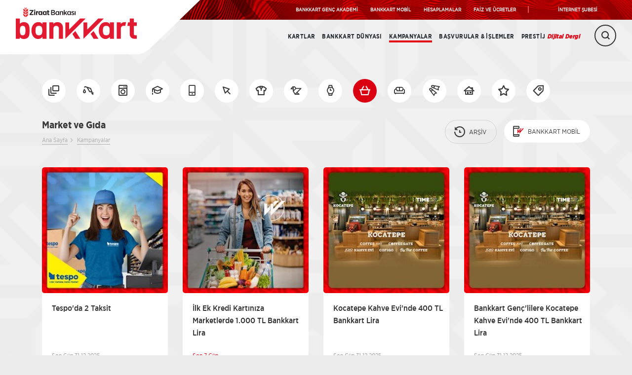

--- FILE ---
content_type: text/html; charset=utf-8
request_url: https://www.bankkart.com.tr/kampanyalar/market-ve-gida
body_size: 37212
content:


<!DOCTYPE html>

<html dir="ltr" lang="tr">
<head><meta charset="UTF-8" /><title>
	Market ve Gıda | Kampanyalar | Bankkart
</title>

<meta name="viewport" content="width=device-width, initial-scale=1.0, maximum-scale=5, user-scalable=yes" />
<meta name="description" content="" />
<meta name="keywords" content="" />
<meta name="rating" content="General" />
<meta http-equiv="X-UA-Compatible" content="IE=edge" />

        <meta name="robots" content="all" />
        <link rel="canonical" href="https://bankkart.com.tr//kampanyalar/market-ve-gida" />
    

<meta name="googlebot" content="NOODP" />
<meta name="revisit-after" content="2 days" />




<link rel="shortcut icon" href="/favicon.ico">

<meta name="pagecategory" content="Diğer" />
<!-- FACEBOOK GRAPH -->
<meta property="og:title" content="Market ve Gıda | Kampanyalar | Bankkart" />
<meta property="og:type" content="website" />
<meta property="og:url" content="https://bankkart.com.tr//kampanyalar/market-ve-gida" />
<meta property="og:image" content="https://bankkart.com.tr/_assets/img/fb-logo.jpg" />
<meta property="og:image:width" content="200" />
<meta property="og:image:height" content="200" />
<meta property="og:description" content="" />
<!-- Twitter Metas -->
<meta property="twitter:card" content="summary" />
<meta property="twitter:site" content="@Bankkart" />
<meta property="twitter:title" content="Market ve Gıda | Kampanyalar | Bankkart" />
<meta property="twitter:url" content="https://bankkart.com.tr//kampanyalar/market-ve-gida" />
<meta property="twitter:image" content="https://bankkart.com.tr/_assets/img/fb-logo.jpg" />
<meta property="twitter:description" content="" />

<!--[if lt IE 9]>
	<script src="/_assets/js/const/html5shiv.min.js"></script>
	<script src="/_assets/js/const/respond.min.js"></script>
<![endif]-->

<link rel="stylesheet" type="text/css" href="/_assets/css/print.css" media="print" />

<!-- Matomo - Bankkart - Live-->
<script>
    var _paq = window._paq = window._paq || [];
    _paq.push(["setCookieDomain", "*.bankkart.com.tr"]);
    _paq.push(["setDomains", ["*.bankkart.com.tr"]]);
    _paq.push(['trackPageView']);
    _paq.push(['enableLinkTracking']);
    (function () {
        var u = "//zbmatomoapp.ziraatbank.com.tr/";
        _paq.push(['setTrackerUrl', u + 'matomo.php']);
        _paq.push(['setSiteId', '2']);
        var d = document,
            g = d.createElement('script'),
            s = d.getElementsByTagName('script')[0];
        g.async = true;
        g.src = u + 'matomo.js';
        s.parentNode.insertBefore(g, s);
    })();
</script>
<noscript>
    <p><img src="//zbmatomoapp.ziraatbank.com.tr/matomo.php?idsite=2&amp;rec=1" style="border:0;" alt="" /></p>
</noscript>
<!-- End Matomo Code --><link href="/magiclick.min.css?v=8PqP9TRkoaasJWyswGubXZmMC0sU1MaealKilMkoEH41" type="text/css" rel="stylesheet" media="screen"/>

</head>
<body class='subpage'>
    <form method="post" action="./market-ve-gida" id="aspnetForm">
<div class="aspNetHidden">
<input type="hidden" name="__EVENTTARGET" id="__EVENTTARGET" value="" />
<input type="hidden" name="__EVENTARGUMENT" id="__EVENTARGUMENT" value="" />
<input type="hidden" name="__VIEWSTATE" id="__VIEWSTATE" value="2xBDH+IrWJG6G2Xyk6DVRmciz9rLJFeW8ZSQp2KzU23VdHDCMLbBK6aFruxaTIeXLXr8xSfGDc/zrqhT/seC38glYfwG/oIiqaJoeYm7ijvpn+QS" />
</div>

<script type="text/javascript">
//<![CDATA[
var theForm = document.forms['aspnetForm'];
if (!theForm) {
    theForm = document.aspnetForm;
}
function __doPostBack(eventTarget, eventArgument) {
    if (!theForm.onsubmit || (theForm.onsubmit() != false)) {
        theForm.__EVENTTARGET.value = eventTarget;
        theForm.__EVENTARGUMENT.value = eventArgument;
        theForm.submit();
    }
}
//]]>
</script>


<div class="aspNetHidden">

	<input type="hidden" name="__VIEWSTATEGENERATOR" id="__VIEWSTATEGENERATOR" value="56E4C2AD" />
	<input type="hidden" name="__VIEWSTATEENCRYPTED" id="__VIEWSTATEENCRYPTED" value="" />
	<input type="hidden" name="__EVENTVALIDATION" id="__EVENTVALIDATION" value="zTSDAiAc52Is2b5uPlGTcqq9aIs72rugiihTtMpBoKD7db3ZwEk+Gp47Y/US3xlm+LFcVv7dzxdR5fF65aRNo228M5VJMRg7hkesn1xzZg9jPvm57AM1idXv+D9EPk3k5T6ve1RatAORv+qUHp7ZXw4Rdpqo66JyMFai1uks1VF2FeftZVUBR4dISHyBfLFF81pYTQ==" />
</div>

        <div class="global-container">
            <header>
                <div class="logo">
                    <a href="/">
                        <img src="/_assets/img/logo-v3.png" alt="BankKart">
                    </a>
                </div>
                <div class="main-menu">
                    <div class="top">
                        <nav class="top-menu">
                            <ul>
                                <li class="hidden-xs">
                                    <a href="/bankkart-genc-akademi">BANKKART GENÇ AKADEMİ</a>
                                </li>
                                <li>
                                    <a href="/bankkart-mobil">BANKKART MOBİL</a>
                                </li>
                                <li class="hidden-xs">
                                    <a href="/hesaplama-araclari">HESAPLAMALAR</a>
                                </li>
                                <li class="hidden-xs">
                                    <a href="/faiz-oranlari-ve-ucretler">FAİZ VE ÜCRETLER</a>
                                </li>
                                <li class="sub-menu">
                                    <a href="#">İNTERNET ŞUBESİ</a>
                                    <ul>
                                        <li><a href="javascript:;" class="individual-link" onclick="GLOBAL.OpenPopup('https://bireysel.ziraatbank.com.tr/NewIB/Transactions/Login/FirstLogin.aspx?customertype=rtl');">BİREYSEL</a></li>
                                        <li><a href="javascript:;" class="corporate-link" onclick="GLOBAL.OpenPopup('https://kurumsal.ziraatbank.com.tr/NewIB/Transactions/Login/FirstLogin.aspx?customertype=crp');">KURUMSAL</a></li>
                                    </ul>
                                </li>
                            </ul>
                        </nav>
                    </div>
                    <div class="bottom">
                        
<div class="mobile-nav">
    <span class="line"></span>
    <span class="line"></span>
    <span class="line"></span>
</div>
<nav class="menu">
    <ul>
        
                <li >
                    <a id="ctrlMainMenu_rptTopMenu_menuLink_0" href="/kartlar" href="javascript:__doPostBack(&#39;ctl00$ctrlMainMenu$rptTopMenu$ctl00$menuLink&#39;,&#39;&#39;)">Kartlar</a>
                    
                </li>
            
                <li >
                    <a id="ctrlMainMenu_rptTopMenu_menuLink_1" href="/kart-ozellikleri" href="javascript:__doPostBack(&#39;ctl00$ctrlMainMenu$rptTopMenu$ctl01$menuLink&#39;,&#39;&#39;)">BANKKART DÜNYASI</a>
                    
                </li>
            
                <li class='selected'>
                    <a id="ctrlMainMenu_rptTopMenu_menuLink_2" href="/kampanyalar" href="javascript:__doPostBack(&#39;ctl00$ctrlMainMenu$rptTopMenu$ctl02$menuLink&#39;,&#39;&#39;)">Kampanyalar</a>
                    
                </li>
            
                <li >
                    <a id="ctrlMainMenu_rptTopMenu_menuLink_3" href="/basvurular-ve-islemler" href="javascript:__doPostBack(&#39;ctl00$ctrlMainMenu$rptTopMenu$ctl03$menuLink&#39;,&#39;&#39;)">Başvurular & İşlemler</a>
                    <div id="ctrlMainMenu_rptTopMenu_ctrlSubMenu_3">

</div>
                </li>
            
                <li >
                    <a id="ctrlMainMenu_rptTopMenu_menuLink_4" href="/prestij-dijital-dergi" target="_blank" href="javascript:__doPostBack(&#39;ctl00$ctrlMainMenu$rptTopMenu$ctl04$menuLink&#39;,&#39;&#39;)">Prestij <span>Dijital Dergi</span></a>
                    
                </li>
            

        <li class="visible-xs">
            <a href="/bankkart-mobil">BANKKART MOBİL</a>
        </li>
        <li class="visible-xs">
            <a href="/hesaplama-araclari">HESAPLAMALAR</a>
        </li>
        <li class="visible-xs">
            <a href="/faiz-oranlari-ve-ucretler">FAİZ VE ÜCRETLER</a>
        </li>
         <li class="visible-xs">
                                    <a href="/bankkart-genc-akademi">BANKKART GENÇ AKADEMİ</a>
        </li>
    </ul>
</nav>

                        <div class="header-seach">
                            <a href="javascript:;"><i class="icon-search-campaigns"></i></a>
                            <div class="search-box-container">
                                <div class="search-box">
                                    <input type="text" maxlength="50" autocomplete="off" class="form-control only-noChar" placeholder="Arama yapın">
                                    <a href="javascript:;" class="btn btn-default search-button">ARA</a>
                                    <a href="javascript:;" class="search-close"><i class="icon-close"></i></a>
                                </div>
                            </div>
                        </div>

                    </div>
                </div>
            </header>

            <div class="main-content">
                

    <div class="campaign-landing">
        <div class="container" data-module="3">

            <div class="campaign-category">
                

<div class="container-fluid">
    <div class="row">
        <div class="col-xs-12 col-sm-12">
            <ul id="allFilter">
                <li class=" ">
                    <a href="/kampanyalar" title="Tüm Kampanyalar" data-toggle="tooltip">
                        <i class="icon-tum-kampanyalar"></i>
                        <span>Tüm Kampanyalar</span>
                    </a>
                </li>
                
                        <li class="">
                            <a href="/kampanyalar/akaryakit" title="Akaryakıt" data-toggle="tooltip">
                                <i class="icon-akaryakit"></i>
                                <span>Akaryakıt</span>
                            </a>
                        </li>
                    
                        <li class="">
                            <a href="/kampanyalar/beyaz-esya-ve-ev-aletleri" title="Beyaz Eşya ve Ev Aletleri" data-toggle="tooltip">
                                <i class="icon-beyaz-esya-ve-ev-aletleri"></i>
                                <span>Beyaz Eşya ve Ev Aletleri</span>
                            </a>
                        </li>
                    
                        <li class="">
                            <a href="/kampanyalar/egitim-kitap-ve-kirtasiye" title="Eğitim, Kitap ve Kırtasiye" data-toggle="tooltip">
                                <i class="icon-egitim-kitap-ve-kirtasiye"></i>
                                <span>Eğitim, Kitap ve Kırtasiye</span>
                            </a>
                        </li>
                    
                        <li class="">
                            <a href="/kampanyalar/elektronik-ve-telekomunikasyon" title="Elektronik ve Telekomünikasyon" data-toggle="tooltip">
                                <i class="icon-elektronik-ve-telekomunikasyon"></i>
                                <span>Elektronik ve Telekomünikasyon</span>
                            </a>
                        </li>
                    
                        <li class="">
                            <a href="/kampanyalar/e-ticaret" title="E-Ticaret" data-toggle="tooltip">
                                <i class="icon-e-ticaret"></i>
                                <span>E-Ticaret</span>
                            </a>
                        </li>
                    
                        <li class="">
                            <a href="/kampanyalar/giyim-ve-aksesuar" title="Giyim ve Aksesuar" data-toggle="tooltip">
                                <i class="icon-giyim-ve-aksesuar"></i>
                                <span>Giyim ve Aksesuar</span>
                            </a>
                        </li>
                    
                        <li class="">
                            <a href="/kampanyalar/hobi-ve-oyuncak" title="Hobi ve Oyuncak" data-toggle="tooltip">
                                <i class="icon-hobi-ve-oyuncak"></i>
                                <span>Hobi ve Oyuncak</span>
                            </a>
                        </li>
                    
                        <li class="">
                            <a href="/kampanyalar/kuyum-optik-ve-saat" title="Kuyum, Optik ve Saat" data-toggle="tooltip">
                                <i class="icon-kuyum-optik-ve-saat"></i>
                                <span>Kuyum, Optik ve Saat</span>
                            </a>
                        </li>
                    
                        <li class="active">
                            <a href="/kampanyalar/market-ve-gida" title="Market ve Gıda" data-toggle="tooltip">
                                <i class="icon-market-ve-gida"></i>
                                <span>Market ve Gıda</span>
                            </a>
                        </li>
                    
                        <li class="">
                            <a href="/kampanyalar/mobilya-ve-dekorasyon" title="Mobilya ve Dekorasyon" data-toggle="tooltip">
                                <i class="icon-mobilya-ve-dekorasyon"></i>
                                <span>Mobilya ve Dekorasyon</span>
                            </a>
                        </li>
                    
                        <li class="">
                            <a href="/kampanyalar/turizm-ve-seyahat" title="Turizm ve Seyahat" data-toggle="tooltip">
                                <i class="icon-turizm-ve-seyahat"></i>
                                <span>Turizm ve Seyahat</span>
                            </a>
                        </li>
                    
                        <li class="">
                            <a href="/kampanyalar/yapi-sektoru-ve-iklimlendirme" title="Yapı Sektörü ve İklimlendirme" data-toggle="tooltip">
                                <i class="icon-yapi-sektoru-ve-iklimlendirme"></i>
                                <span>Yapı Sektörü ve İklimlendirme</span>
                            </a>
                        </li>
                    
                        <li class="">
                            <a href="/kampanyalar/genel-kampanyalar" title="Genel Kampanyalar" data-toggle="tooltip">
                                <i class="icon-genel-kampanyalar"></i>
                                <span>Genel Kampanyalar</span>
                            </a>
                        </li>
                    
                        <li class="">
                            <a href="/kampanyalar/diger-kampanyalar" title="Diğer Kampanyalar" data-toggle="tooltip">
                                <i class="icon-diger-kampanyalar"></i>
                                <span>Diğer Kampanyalar</span>
                            </a>
                        </li>
                    
            </ul>
            <a href="/kampanyalar" class=" btn btn-default btn-all-campaigns visible-xs">
                <i class="icon-genel"></i>
            </a>

        </div>

        <div class="col-xs-12 col-sm-12 title-block">
            <div class="row">
                <div class="col-sm-4 col-xs-12">
                    <h1>
                        <span>
                            Market ve Gıda</span>
                    </h1>
                    
<div class="breadcrumb hidden-xs">
    
                    <a href="/">Ana Sayfa</a>
                
                    <a href="/kampanyalar">Kampanyalar</a>
                
</div>

                </div>
                <div class="col-sm-8 col-xs-12">

                    <div class="wallet-wrap">
                        <a href="/kampanyalar" class="">
                            <i class="icon-cuzdan"><span class="path1"></span><span class="path2"></span><span class="path3"></span><span class="path4"></span></i>
                            <span>BANKKART MOBİL</span>
                        </a>
                    </div>
                    <div class="archive-wrap">
                        <a href="/kampanyalar" class="">
                            <i class="icon-archive"></i>
                            <span>ARŞİV</span>
                        </a>
                    </div>
                </div>
            </div>
        </div>



    </div>
</div>

            </div>
            <div class="campaigns-list">
                


<div class="row">
    
            <section class="col-md-3 col-sm-4 col-xs-6">
                <div class="block">
                    <a href="/kampanyalar/market-ve-gida/tespoda-2-taksit" class="campaign-box">
                        <div class="front">
                            <figure>
                                <img src="/medium/Campaign-ListImage-13324.vsf" alt="">
                            </figure>
                            <h4>Tespo'da 2 Taksit</h4>
                            <div class="bottom">
                                <div class="date">
                                    Son Gün 31.12.2025
                                </div>
                            </div>
                        </div>
                        <div class="back">
                            <figure class="img-bg" style="background-image: url('/medium/Campaign-ListImage-13324.vsf')"></figure>
                            <div class="content">
                                <div class="tags">
                                    <span>Giyim ve Aksesuar</span>
                                    
                                </div>
                                <h4>Tespo'da 2 Taksit</h4>
                                <span class="btn btn-default btn-detail">DETAYLAR
                          <i class="icon-arrow-right"></i>
                                </span>
                            </div>
                        </div>
                    </a>
                </div>
            </section>
        
            <section class="col-md-3 col-sm-4 col-xs-6">
                <div class="block">
                    <a href="/kampanyalar/market-ve-gida/ilk-ek-kredi-kartiniza-marketlerde-1000-tl-bankkart-lira" class="campaign-box">
                        <div class="front">
                            <figure>
                                <img src="/medium/Campaign-ListImage-13187.vsf" alt="">
                            </figure>
                            <h4>İlk Ek Kredi Kartınıza Marketlerde 1.000 TL Bankkart Lira</h4>
                            <div class="bottom">
                                <div class="date red">
                                    Son 7 Gün
                                </div>
                            </div>
                        </div>
                        <div class="back">
                            <figure class="img-bg" style="background-image: url('/medium/Campaign-ListImage-13187.vsf')"></figure>
                            <div class="content">
                                <div class="tags">
                                    <span>Market</span>
                                    
                                </div>
                                <h4>Ek Kredi Kartınızla Market Alışverişlerinize 1.000 TL Bankkart Lira</h4>
                                <span class="btn btn-default btn-detail">DETAYLAR
                          <i class="icon-arrow-right"></i>
                                </span>
                            </div>
                        </div>
                    </a>
                </div>
            </section>
        
            <section class="col-md-3 col-sm-4 col-xs-6">
                <div class="block">
                    <a href="/kampanyalar/market-ve-gida/kocatepe-kahve-evinde-400-tl-bankkart-lira" class="campaign-box">
                        <div class="front">
                            <figure>
                                <img src="/medium/Campaign-ListImage-13426.vsf" alt="">
                            </figure>
                            <h4>Kocatepe Kahve Evi'nde 400 TL Bankkart Lira</h4>
                            <div class="bottom">
                                <div class="date">
                                    Son Gün 31.12.2025
                                </div>
                            </div>
                        </div>
                        <div class="back">
                            <figure class="img-bg" style="background-image: url('/medium/Campaign-ListImage-13426.vsf')"></figure>
                            <div class="content">
                                <div class="tags">
                                    <span>Cafe ve Restoranlar</span>
                                    
                                </div>
                                <h4>Kocatepe Kahve Evi'nde 400 TL Bankkart Lira</h4>
                                <span class="btn btn-default btn-detail">DETAYLAR
                          <i class="icon-arrow-right"></i>
                                </span>
                            </div>
                        </div>
                    </a>
                </div>
            </section>
        
            <section class="col-md-3 col-sm-4 col-xs-6">
                <div class="block">
                    <a href="/kampanyalar/market-ve-gida/bankkart-genclilere-kocatepe-kahve-evinde-400-tl-bankkart-lira" class="campaign-box">
                        <div class="front">
                            <figure>
                                <img src="/medium/Campaign-ListImage-13427.vsf" alt="">
                            </figure>
                            <h4>Bankkart Genç'lilere Kocatepe Kahve Evi'nde 400 TL Bankkart Lira</h4>
                            <div class="bottom">
                                <div class="date">
                                    Son Gün 31.12.2025
                                </div>
                            </div>
                        </div>
                        <div class="back">
                            <figure class="img-bg" style="background-image: url('/medium/Campaign-ListImage-13427.vsf')"></figure>
                            <div class="content">
                                <div class="tags">
                                    <span>Cafe ve Restoranlar</span>
                                    
                                </div>
                                <h4>Bankkart Genç'lilere Kocatepe Kahve Evi'nde 400 TL Bankkart Lira</h4>
                                <span class="btn btn-default btn-detail">DETAYLAR
                          <i class="icon-arrow-right"></i>
                                </span>
                            </div>
                        </div>
                    </a>
                </div>
            </section>
        
            <section class="col-md-3 col-sm-4 col-xs-6">
                <div class="block">
                    <a href="/kampanyalar/market-ve-gida/bankkart-genclilere-marketlerde-250-tl-bankkart-lira" class="campaign-box">
                        <div class="front">
                            <figure>
                                <img src="/medium/Campaign-ListImage-13451.vsf" alt="">
                            </figure>
                            <h4>Bankkart Gençlilere Marketlerde 250 TL Bankkart Lira</h4>
                            <div class="bottom">
                                <div class="date">
                                    Son Gün 31.12.2025
                                </div>
                            </div>
                        </div>
                        <div class="back">
                            <figure class="img-bg" style="background-image: url('/medium/Campaign-ListImage-13451.vsf')"></figure>
                            <div class="content">
                                <div class="tags">
                                    <span>Market</span>
                                    
                                </div>
                                <h4>Bankkart Gençlilere Marketlerde 250 TL Bankkart Lira</h4>
                                <span class="btn btn-default btn-detail">DETAYLAR
                          <i class="icon-arrow-right"></i>
                                </span>
                            </div>
                        </div>
                    </a>
                </div>
            </section>
        
            <section class="col-md-3 col-sm-4 col-xs-6">
                <div class="block">
                    <a href="/kampanyalar/market-ve-gida/market-alisverislerinize-1000-tl-bankkart-lira" class="campaign-box">
                        <div class="front">
                            <figure>
                                <img src="/medium/Campaign-ListImage-13405.vsf" alt="">
                            </figure>
                            <h4>Market Alışverişlerinize 1.000 TL Bankkart Lira</h4>
                            <div class="bottom">
                                <div class="date">
                                    Son Gün 31.12.2025
                                </div>
                            </div>
                        </div>
                        <div class="back">
                            <figure class="img-bg" style="background-image: url('/medium/Campaign-ListImage-13405.vsf')"></figure>
                            <div class="content">
                                <div class="tags">
                                    <span>Market</span>
                                    
                                </div>
                                <h4>Market Alışverişlerinize Toplam 1.000 TL Bankkart Lira</h4>
                                <span class="btn btn-default btn-detail">DETAYLAR
                          <i class="icon-arrow-right"></i>
                                </span>
                            </div>
                        </div>
                    </a>
                </div>
            </section>
        
            <section class="col-md-3 col-sm-4 col-xs-6">
                <div class="block">
                    <a href="/kampanyalar/market-ve-gida/kafe-ve-restoran-harcamalariniza-toplam-450-tl-bankkart-lira" class="campaign-box">
                        <div class="front">
                            <figure>
                                <img src="/medium/Campaign-ListImage-13401.vsf" alt="">
                            </figure>
                            <h4>Kafe ve Restoran Harcamalarınıza Toplam 450 TL Bankkart Lira</h4>
                            <div class="bottom">
                                <div class="date">
                                    Son Gün 31.12.2025
                                </div>
                            </div>
                        </div>
                        <div class="back">
                            <figure class="img-bg" style="background-image: url('/medium/Campaign-ListImage-13401.vsf')"></figure>
                            <div class="content">
                                <div class="tags">
                                    <span>Gıda</span>
                                    
                                </div>
                                <h4>Kafe ve restoranda 1.500 TL ve üzeri her harcamanıza 150 TL, toplam 450 TL Bankkart Lira</h4>
                                <span class="btn btn-default btn-detail">DETAYLAR
                          <i class="icon-arrow-right"></i>
                                </span>
                            </div>
                        </div>
                    </a>
                </div>
            </section>
        
            <section class="col-md-3 col-sm-4 col-xs-6">
                <div class="block">
                    <a href="/kampanyalar/market-ve-gida/bankkart-genclilere-kafe-ve-restoranlarda-300-tl-bankkart-lira" class="campaign-box">
                        <div class="front">
                            <figure>
                                <img src="/medium/Campaign-ListImage-13388.vsf" alt="">
                            </figure>
                            <h4>Bankkart Gençlilere Kafe ve Restoranlarda 300 TL Bankkart Lira</h4>
                            <div class="bottom">
                                <div class="date">
                                    Son Gün 31.12.2025
                                </div>
                            </div>
                        </div>
                        <div class="back">
                            <figure class="img-bg" style="background-image: url('/medium/Campaign-ListImage-13388.vsf')"></figure>
                            <div class="content">
                                <div class="tags">
                                    <span>Cafe ve Restoranlar</span>
                                    
                                </div>
                                <h4>Bankkart Gençlilere Kafe ve Restoranlarda Toplam 300 TL Bankkart Lira</h4>
                                <span class="btn btn-default btn-detail">DETAYLAR
                          <i class="icon-arrow-right"></i>
                                </span>
                            </div>
                        </div>
                    </a>
                </div>
            </section>
        
</div>
<div class="loading-wrap none" id="loading">
    <div class="spinner">
        <div class="bounce1"></div>
        <div class="bounce2"></div>
        <div class="bounce3"></div>
    </div>
</div>

            <input type="hidden" value="Bireysel" name="type" id="type" />
            <input type="hidden" value="49" name="reqid" id="reqid" />


            </div>
        </div>
    </div>

    <script type="text/html" id="categoryList">

        <section class="col-md-3 col-sm-4 col-xs-6">
            <div class="block visibled animated fadeInUpShort">
                <a href="/kampanyalar/<@= items.Category.SeoName @>/<@= items.SeoName @><@= items.Archive && '?IsArchived='+ items.Archive @>"  class="campaign-box">
                    <div class="front">
                        <figure>
                            <img src="/medium/Campaign-ListImage-<@= items.Id @>.vsf" alt="">
                        </figure>
                        <h4><@= items.Title @></h4>
                        <div class="bottom">

                            <div class="date <@ if((items.LastDateShow).indexOf('Son Gün')){ @> red <@ } @> ">
                                <@=  items.LastDateShow @>
                            </div>
                        </div>
                    </div>
                    <div class="back">
                        <figure class="img-bg" style="background-image: url('/medium/Campaign-ListImage-<@= items.Id @>.vsf')"></figure>
                        <div class="content">
                            <div class="tags">
                                <@ _.each(items.DetailSectors, function(field, key, list) { @>
                                 <span><@= field.Name @></span>
                                <@ }); @>
                            </div>
                            <h4><@= items.ShortDescription @></h4>
                            <span class="btn btn-default btn-detail">DETAYLAR <i class="icon-arrow-right"></i></span>
                        </div>
                    </div>
                </a>
            </div>
        </section>
    </script>

                
            </div>

            <footer>

                
                
                    <div class="top">
                        <div class="row">
                            <div class="col-xs-12 col-sm-12 col-md-9">
                                <div class="news">
                                    <i class="icon-news"></i>
                                    <div class="desktop hidden-xs">
                                        
<ul>
    
            <li>
                 <a href="/duyurular">Bankkart Mobil uygulaması iOS ve Android platformlarında yayında! Sitenin üst kısmında bulunan "Bankkart Mobil" linkini kullanarak uygulama hakkında detaylı bilgi alabilirsiniz.</a>
            </li>
        
            <li>
                 <a href="/duyurular">Bankkart ile ilgili merak ettiğiniz tüm sorulara Sıkça Sorulan Sorular sayfasında Bankkart başlığı altından erişebilirsiniz.</a>
            </li>
        
</ul>

                                    </div>
                                    <div class="mobile marquee hidden-lg hidden-md hidden-sm">
                                        
<ul>
    
            <li>
                 <a href="/duyurular">Bankkart Mobil uygulaması iOS ve Android platformlarında yayında! Sitenin üst kısmında bulunan "Bankkart Mobil" linkini kullanarak uygulama hakkında detaylı bilgi alabilirsiniz.</a>
            </li>
        
            <li>
                 <a href="/duyurular">Bankkart ile ilgili merak ettiğiniz tüm sorulara Sıkça Sorulan Sorular sayfasında Bankkart başlığı altından erişebilirsiniz.</a>
            </li>
        
</ul>

                                    </div>
                                </div>
                            </div>
                            <div class="col-xs-12 col-sm-12 col-md-3">
                                <section class="links">
<ul class="social-links">
	<li class="facebook"><a class="ignore-alert" href="https://www.facebook.com/bankkart" target="_blank"><i class="icon-facebook"></i> </a></li>
	<li class="twitter"><a class="ignore-alert" href="https://twitter.com/bankkart" target="_blank"><i class="icon-x-icon"></i> </a></li>
	<li class="instagram"><a class="ignore-alert" href="https://www.instagram.com/bankkart/" target="_blank"><i class="icon-instagram"></i> </a></li>
	<li class="youtube"><a class="ignore-alert" href="https://www.youtube.com/bankkart" target="_blank"><i class="icon-youtube"></i> </a></li>
</ul>
</section>

                            </div>
                        </div>
                    </div>
                
                <div class="bottom">
                    <nav class="footer-menu">
<ul>
	<li><a class="external-link" href="https://www.ziraatbank.com.tr/tr/Bankamiz/MusteriIliskileri/Pages/Iletisim-Formu.aspx" target="_blank">Bize Ulaşın</a></li>
	<li><a href="/sikca-sorulan-sorular">Sıkça Sorulan Sorular</a></li>
	<li><a href="/odeme-noktalari">Ödeme Noktaları</a></li>
	<li><a href="/guvenli-e-ticaret">Güvenli E-Ticaret</a></li>
	<li><a href="/program-ortaklari">Program Ortakları</a></li>
	<li><a class="external-link" href="http://www.ziraat.com.tr/tr/diger/SozlesmelerveFormlar/Pages/Sozlesmeler.aspx" target="_blank">Sözleşmeler</a></li>
</ul>
</nav>

                    <div class="copyright">
                        <a href="http://www.ziraat.com.tr" target="_blank" rel="noopener noreferrer">&copy; 2025 T.C. Ziraat Bankası A.Ş.</a>
                    </div>
                </div>
            </footer>

        </div>

    </form>

    <!-- Modal -->
    <div class="modal modal-default fade" id="modalInline" tabindex="-1" role="dialog">
        <div class="modal-dialog" role="document">

            <div class="modal-content">
                <div class="modal-header">
                    <button aria-label="Kapat" class="close" data-dismiss="modal" type="button"><span aria-hidden="true"><i class="icon-close"></i></span></button>
                    <h4 class="modal-title"></h4>
                </div>
                <div class="modal-body" id="isModalBody"></div>
            </div>
        </div>
    </div>
    <!-- Modal -->

    

    <script src="/magiclick.min.js?v=XIaTNYuawobVSp8nefkhh4rM75nFuXhqiBd8rMNj9K01"></script>

    <script src="/animate-icons.min.js?v=xhCjhnMHNOVyczmORsLejK6Xv50FUMy-6ZOpJs4oLC81"></script>


    <script src="/modules.min.js?v=fy1_YnBVTv410MT8P7RkTE6ATetrtMScu_Xk1bK60xo1"></script>


    












    


</body>
</html> 


--- FILE ---
content_type: text/css; charset=utf-8
request_url: https://www.bankkart.com.tr/magiclick.min.css?v=8PqP9TRkoaasJWyswGubXZmMC0sU1MaealKilMkoEH41
body_size: 609351
content:
/* Minification failed. Returning unminified contents.
(7781,201): run-time error CSS1039: Token not allowed after unary operator: 'xHU1VCAAAFxAAAAFAAAABm2fPczU9TLzIAAAHcAAAASgAAAGBP9V5RY21hcAAAAkQAAACIAAABYt6F0cBjdnQgAAACzAAAAAQAAAAEABEBRGdhc3AAAAWYAAAACAAAAAj'
(7782,16): run-time error CSS1062: Expected semicolon or closing curly-brace, found ':'
(7787,5): run-time error CSS1062: Expected semicolon or closing curly-brace, found '-'
(7820,38): run-time error CSS1039: Token not allowed after unary operator: '-swiper-wrapper-transition-timing-function'
(7922,31): run-time error CSS1039: Token not allowed after unary operator: '-swiper-centered-offset-before'
(7928,17): run-time error CSS1039: Token not allowed after unary operator: '-swiper-centered-offset-after'
(7932,30): run-time error CSS1039: Token not allowed after unary operator: '-swiper-centered-offset-before'
(7938,18): run-time error CSS1039: Token not allowed after unary operator: '-swiper-centered-offset-after'
(7982,28): run-time error CSS1039: Token not allowed after unary operator: '-swiper-preloader-color'
(7982,57): run-time error CSS1039: Token not allowed after unary operator: '-swiper-theme-color'
(7992,5): run-time error CSS1062: Expected semicolon or closing curly-brace, found '-'
(7996,5): run-time error CSS1062: Expected semicolon or closing curly-brace, found '-'
(8024,17): run-time error CSS1039: Token not allowed after unary operator: '-swiper-virtual-size'
(8029,18): run-time error CSS1039: Token not allowed after unary operator: '-swiper-virtual-size'
(8033,5): run-time error CSS1062: Expected semicolon or closing curly-brace, found '-'
(8038,15): run-time error CSS1039: Token not allowed after unary operator: '-swiper-navigation-top-offset'
(8039,22): run-time error CSS1039: Token not allowed after unary operator: '-swiper-navigation-size'
(8040,18): run-time error CSS1039: Token not allowed after unary operator: '-swiper-navigation-size'
(8041,34): run-time error CSS1039: Token not allowed after unary operator: '-swiper-navigation-size'
(8047,17): run-time error CSS1039: Token not allowed after unary operator: '-swiper-navigation-color'
(8047,47): run-time error CSS1039: Token not allowed after unary operator: '-swiper-theme-color'
(8078,16): run-time error CSS1039: Token not allowed after unary operator: '-swiper-navigation-sides-offset'
(8083,17): run-time error CSS1039: Token not allowed after unary operator: '-swiper-navigation-sides-offset'
(8093,21): run-time error CSS1039: Token not allowed after unary operator: '-swiper-navigation-size'
(8105,17): run-time error CSS1039: Token not allowed after unary operator: '-swiper-navigation-sides-offset'
(8130,18): run-time error CSS1039: Token not allowed after unary operator: '-swiper-pagination-bottom'
(8131,15): run-time error CSS1039: Token not allowed after unary operator: '-swiper-pagination-top'
(8171,17): run-time error CSS1039: Token not allowed after unary operator: '-swiper-pagination-bullet-width'
(8171,54): run-time error CSS1039: Token not allowed after unary operator: '-swiper-pagination-bullet-size'
(8172,18): run-time error CSS1039: Token not allowed after unary operator: '-swiper-pagination-bullet-height'
(8172,56): run-time error CSS1039: Token not allowed after unary operator: '-swiper-pagination-bullet-size'
(8174,25): run-time error CSS1039: Token not allowed after unary operator: '-swiper-pagination-bullet-border-radius'
(8175,22): run-time error CSS1039: Token not allowed after unary operator: '-swiper-pagination-bullet-inactive-color'
(8176,19): run-time error CSS1039: Token not allowed after unary operator: '-swiper-pagination-bullet-inactive-opacity'
(8197,19): run-time error CSS1039: Token not allowed after unary operator: '-swiper-pagination-bullet-opacity'
(8198,22): run-time error CSS1039: Token not allowed after unary operator: '-swiper-pagination-color'
(8198,52): run-time error CSS1039: Token not allowed after unary operator: '-swiper-theme-color'
(8202,17): run-time error CSS1039: Token not allowed after unary operator: '-swiper-pagination-right'
(8203,16): run-time error CSS1039: Token not allowed after unary operator: '-swiper-pagination-left'
(8209,22): run-time error CSS1039: Token not allowed after unary operator: '-swiper-pagination-bullet-vertical-gap'
(8225,20): run-time error CSS1039: Token not allowed after unary operator: '-swiper-pagination-bullet-horizontal-gap'
(8243,17): run-time error CSS1039: Token not allowed after unary operator: '-swiper-pagination-fraction-color'
(8247,22): run-time error CSS1039: Token not allowed after unary operator: '-swiper-pagination-progressbar-bg-color'
(8252,26): run-time error CSS1039: Token not allowed after unary operator: '-swiper-pagination-color'
(8252,56): run-time error CSS1039: Token not allowed after unary operator: '-swiper-theme-color'
(8268,18): run-time error CSS1039: Token not allowed after unary operator: '-swiper-pagination-progressbar-size'
(8274,21): run-time error CSS1039: Token not allowed after unary operator: '-swiper-pagination-progressbar-size'
(8285,25): run-time error CSS1039: Token not allowed after unary operator: '-swiper-scrollbar-border-radius'
(8288,22): run-time error CSS1039: Token not allowed after unary operator: '-swiper-scrollbar-bg-color'
(8297,20): run-time error CSS1039: Token not allowed after unary operator: '-swiper-scrollbar-sides-offset'
(8298,22): run-time error CSS1039: Token not allowed after unary operator: '-swiper-scrollbar-bottom'
(8299,19): run-time error CSS1039: Token not allowed after unary operator: '-swiper-scrollbar-top'
(8301,22): run-time error CSS1039: Token not allowed after unary operator: '-swiper-scrollbar-size'
(8302,37): run-time error CSS1039: Token not allowed after unary operator: '-swiper-scrollbar-sides-offset'
(8307,20): run-time error CSS1039: Token not allowed after unary operator: '-swiper-scrollbar-left'
(8308,21): run-time error CSS1039: Token not allowed after unary operator: '-swiper-scrollbar-right'
(8309,19): run-time error CSS1039: Token not allowed after unary operator: '-swiper-scrollbar-sides-offset'
(8311,21): run-time error CSS1039: Token not allowed after unary operator: '-swiper-scrollbar-size'
(8312,38): run-time error CSS1039: Token not allowed after unary operator: '-swiper-scrollbar-sides-offset'
(8319,22): run-time error CSS1039: Token not allowed after unary operator: '-swiper-scrollbar-drag-bg-color'
(8320,25): run-time error CSS1039: Token not allowed after unary operator: '-swiper-scrollbar-border-radius'
 */
@import url(//hello.myfonts.net/count/35db46);
/*!
 * Bootstrap v3.3.7 (http://getbootstrap.com)
 * Copyright 2011-2016 Twitter, Inc.
 * Licensed under MIT (https://github.com/twbs/bootstrap/blob/master/LICENSE)
 */
/*! normalize.css v3.0.3 | MIT License | github.com/necolas/normalize.css */
html {
  font-family: sans-serif;
  -webkit-text-size-adjust: 100%;
      -ms-text-size-adjust: 100%;
}
body {
  margin: 0;
}
article,
aside,
details,
figcaption,
figure,
footer,
header,
hgroup,
main,
menu,
nav,
section,
summary {
  display: block;
}
audio,
canvas,
progress,
video {
  display: inline-block;
  vertical-align: baseline;
}
audio:not([controls]) {
  display: none;
  height: 0;
}
[hidden],
template {
  display: none;
}
a {
  background-color: transparent;
}
a:active,
a:hover {
  outline: 0;
}
abbr[title] {
  border-bottom: 1px dotted;
}
b,
strong {
  font-weight: bold;
}
dfn {
  font-style: italic;
}
h1 {
  margin: .67em 0;
  font-size: 2em;
}
mark {
  color: #000;
  background: #ff0;
}
small {
  font-size: 80%;
}
sub,
sup {
  position: relative;
  font-size: 75%;
  line-height: 0;
  vertical-align: baseline;
}
sup {
  top: -.5em;
}
sub {
  bottom: -.25em;
}
img {
  border: 0;
}
svg:not(:root) {
  overflow: hidden;
}
figure {
  margin: 1em 40px;
}
hr {
  height: 0;
  -webkit-box-sizing: content-box;
     -moz-box-sizing: content-box;
          box-sizing: content-box;
}
pre {
  overflow: auto;
}
code,
kbd,
pre,
samp {
  font-family: monospace, monospace;
  font-size: 1em;
}
button,
input,
optgroup,
select,
textarea {
  margin: 0;
  font: inherit;
  color: inherit;
}
button {
  overflow: visible;
}
button,
select {
  text-transform: none;
}
button,
html input[type="button"],
input[type="reset"],
input[type="submit"] {
  -webkit-appearance: button;
  cursor: pointer;
}
button[disabled],
html input[disabled] {
  cursor: default;
}
button::-moz-focus-inner,
input::-moz-focus-inner {
  padding: 0;
  border: 0;
}
input {
  line-height: normal;
}
input[type="checkbox"],
input[type="radio"] {
  -webkit-box-sizing: border-box;
     -moz-box-sizing: border-box;
          box-sizing: border-box;
  padding: 0;
}
input[type="number"]::-webkit-inner-spin-button,
input[type="number"]::-webkit-outer-spin-button {
  height: auto;
}
input[type="search"] {
  -webkit-box-sizing: content-box;
     -moz-box-sizing: content-box;
          box-sizing: content-box;
  -webkit-appearance: textfield;
}
input[type="search"]::-webkit-search-cancel-button,
input[type="search"]::-webkit-search-decoration {
  -webkit-appearance: none;
}
fieldset {
  padding: .35em .625em .75em;
  margin: 0 2px;
  border: 1px solid #c0c0c0;
}
legend {
  padding: 0;
  border: 0;
}
textarea {
  overflow: auto;
}
optgroup {
  font-weight: bold;
}
table {
  border-spacing: 0;
  border-collapse: collapse;
}
td,
th {
  padding: 0;
}
/*! Source: https://github.com/h5bp/html5-boilerplate/blob/master/src/css/main.css */
@media print {
  *,
  *:before,
  *:after {
    color: #000 !important;
    text-shadow: none !important;
    background: transparent !important;
    -webkit-box-shadow: none !important;
            box-shadow: none !important;
  }
  a,
  a:visited {
    text-decoration: underline;
  }
  a[href]:after {
    content: " (" attr(href) ")";
  }
  abbr[title]:after {
    content: " (" attr(title) ")";
  }
  a[href^="#"]:after,
  a[href^="javascript:"]:after {
    content: "";
  }
  pre,
  blockquote {
    border: 1px solid #999;

    page-break-inside: avoid;
  }
  thead {
    display: table-header-group;
  }
  tr,
  img {
    page-break-inside: avoid;
  }
  img {
    max-width: 100% !important;
  }
  p,
  h2,
  h3 {
    orphans: 3;
    widows: 3;
  }
  h2,
  h3 {
    page-break-after: avoid;
  }
  .navbar {
    display: none;
  }
  .btn > .caret,
  .dropup > .btn > .caret {
    border-top-color: #000 !important;
  }
  .label {
    border: 1px solid #000;
  }
  .table {
    border-collapse: collapse !important;
  }
  .table td,
  .table th {
    background-color: #fff !important;
  }
  .table-bordered th,
  .table-bordered td {
    border: 1px solid #ddd !important;
  }
}
* {
  -webkit-box-sizing: border-box;
     -moz-box-sizing: border-box;
          box-sizing: border-box;
}
*:before,
*:after {
  -webkit-box-sizing: border-box;
     -moz-box-sizing: border-box;
          box-sizing: border-box;
}
html {
  font-size: 10px;

  -webkit-tap-highlight-color: rgba(0, 0, 0, 0);
}
body {
  font-family: "Helvetica Neue", Helvetica, Arial, sans-serif;
  font-size: 14px;
  line-height: 1.42857143;
  color: #333;
  background-color: #fff;
}
input,
button,
select,
textarea {
  font-family: inherit;
  font-size: inherit;
  line-height: inherit;
}
a {
  color: #337ab7;
  text-decoration: none;
}
a:hover,
a:focus {
  color: #23527c;
  text-decoration: underline;
}
a:focus {
  outline: 5px auto -webkit-focus-ring-color;
  outline-offset: -2px;
}
figure {
  margin: 0;
}
img {
  vertical-align: middle;
}
.img-responsive,
.thumbnail > img,
.thumbnail a > img,
.carousel-inner > .item > img,
.carousel-inner > .item > a > img {
  display: block;
  max-width: 100%;
  height: auto;
}
.img-rounded {
  border-radius: 6px;
}
.img-thumbnail {
  display: inline-block;
  max-width: 100%;
  height: auto;
  padding: 4px;
  line-height: 1.42857143;
  background-color: #fff;
  border: 1px solid #ddd;
  border-radius: 4px;
  -webkit-transition: all .2s ease-in-out;
       -o-transition: all .2s ease-in-out;
          transition: all .2s ease-in-out;
}
.img-circle {
  border-radius: 50%;
}
hr {
  margin-top: 20px;
  margin-bottom: 20px;
  border: 0;
  border-top: 1px solid #eee;
}
.sr-only {
  position: absolute;
  width: 1px;
  height: 1px;
  padding: 0;
  margin: -1px;
  overflow: hidden;
  clip: rect(0, 0, 0, 0);
  border: 0;
}
.sr-only-focusable:active,
.sr-only-focusable:focus {
  position: static;
  width: auto;
  height: auto;
  margin: 0;
  overflow: visible;
  clip: auto;
}
[role="button"] {
  cursor: pointer;
}
h1,
h2,
h3,
h4,
h5,
h6,
.h1,
.h2,
.h3,
.h4,
.h5,
.h6 {
  font-family: inherit;
  font-weight: 500;
  line-height: 1.1;
  color: inherit;
}
h1 small,
h2 small,
h3 small,
h4 small,
h5 small,
h6 small,
.h1 small,
.h2 small,
.h3 small,
.h4 small,
.h5 small,
.h6 small,
h1 .small,
h2 .small,
h3 .small,
h4 .small,
h5 .small,
h6 .small,
.h1 .small,
.h2 .small,
.h3 .small,
.h4 .small,
.h5 .small,
.h6 .small {
  font-weight: normal;
  line-height: 1;
  color: #777;
}
h1,
.h1,
h2,
.h2,
h3,
.h3 {
  margin-top: 20px;
  margin-bottom: 10px;
}
h1 small,
.h1 small,
h2 small,
.h2 small,
h3 small,
.h3 small,
h1 .small,
.h1 .small,
h2 .small,
.h2 .small,
h3 .small,
.h3 .small {
  font-size: 65%;
}
h4,
.h4,
h5,
.h5,
h6,
.h6 {
  margin-top: 10px;
  margin-bottom: 10px;
}
h4 small,
.h4 small,
h5 small,
.h5 small,
h6 small,
.h6 small,
h4 .small,
.h4 .small,
h5 .small,
.h5 .small,
h6 .small,
.h6 .small {
  font-size: 75%;
}
h1,
.h1 {
  font-size: 36px;
}
h2,
.h2 {
  font-size: 30px;
}
h3,
.h3 {
  font-size: 24px;
}
h4,
.h4 {
  font-size: 18px;
}
h5,
.h5 {
  font-size: 14px;
}
h6,
.h6 {
  font-size: 12px;
}
p {
  margin: 0 0 10px;
}
.lead {
  margin-bottom: 20px;
  font-size: 16px;
  font-weight: 300;
  line-height: 1.4;
}
@media (min-width: 768px) {
  .lead {
    font-size: 21px;
  }
}
small,
.small {
  font-size: 85%;
}
mark,
.mark {
  padding: .2em;
  background-color: #fcf8e3;
}
.text-left {
  text-align: left;
}
.text-right {
  text-align: right;
}
.text-center {
  text-align: center;
}
.text-justify {
  text-align: justify;
}
.text-nowrap {
  white-space: nowrap;
}
.text-lowercase {
  text-transform: lowercase;
}
.text-uppercase {
  text-transform: uppercase;
}
.text-capitalize {
  text-transform: capitalize;
}
.text-muted {
  color: #777;
}
.text-primary {
  color: #337ab7;
}
a.text-primary:hover,
a.text-primary:focus {
  color: #286090;
}
.text-success {
  color: #3c763d;
}
a.text-success:hover,
a.text-success:focus {
  color: #2b542c;
}
.text-info {
  color: #31708f;
}
a.text-info:hover,
a.text-info:focus {
  color: #245269;
}
.text-warning {
  color: #8a6d3b;
}
a.text-warning:hover,
a.text-warning:focus {
  color: #66512c;
}
.text-danger {
  color: #a94442;
}
a.text-danger:hover,
a.text-danger:focus {
  color: #843534;
}
.bg-primary {
  color: #fff;
  background-color: #337ab7;
}
a.bg-primary:hover,
a.bg-primary:focus {
  background-color: #286090;
}
.bg-success {
  background-color: #dff0d8;
}
a.bg-success:hover,
a.bg-success:focus {
  background-color: #c1e2b3;
}
.bg-info {
  background-color: #d9edf7;
}
a.bg-info:hover,
a.bg-info:focus {
  background-color: #afd9ee;
}
.bg-warning {
  background-color: #fcf8e3;
}
a.bg-warning:hover,
a.bg-warning:focus {
  background-color: #f7ecb5;
}
.bg-danger {
  background-color: #f2dede;
}
a.bg-danger:hover,
a.bg-danger:focus {
  background-color: #e4b9b9;
}
.page-header {
  padding-bottom: 9px;
  margin: 40px 0 20px;
  border-bottom: 1px solid #eee;
}
ul,
ol {
  margin-top: 0;
  margin-bottom: 10px;
}
ul ul,
ol ul,
ul ol,
ol ol {
  margin-bottom: 0;
}
.list-unstyled {
  padding-left: 0;
  list-style: none;
}
.list-inline {
  padding-left: 0;
  margin-left: -5px;
  list-style: none;
}
.list-inline > li {
  display: inline-block;
  padding-right: 5px;
  padding-left: 5px;
}
dl {
  margin-top: 0;
  margin-bottom: 20px;
}
dt,
dd {
  line-height: 1.42857143;
}
dt {
  font-weight: bold;
}
dd {
  margin-left: 0;
}
@media (min-width: 768px) {
  .dl-horizontal dt {
    float: left;
    width: 160px;
    overflow: hidden;
    clear: left;
    text-align: right;
    text-overflow: ellipsis;
    white-space: nowrap;
  }
  .dl-horizontal dd {
    margin-left: 180px;
  }
}
abbr[title],
abbr[data-original-title] {
  cursor: help;
  border-bottom: 1px dotted #777;
}
.initialism {
  font-size: 90%;
  text-transform: uppercase;
}
blockquote {
  padding: 10px 20px;
  margin: 0 0 20px;
  font-size: 17.5px;
  border-left: 5px solid #eee;
}
blockquote p:last-child,
blockquote ul:last-child,
blockquote ol:last-child {
  margin-bottom: 0;
}
blockquote footer,
blockquote small,
blockquote .small {
  display: block;
  font-size: 80%;
  line-height: 1.42857143;
  color: #777;
}
blockquote footer:before,
blockquote small:before,
blockquote .small:before {
  content: '\2014 \00A0';
}
.blockquote-reverse,
blockquote.pull-right {
  padding-right: 15px;
  padding-left: 0;
  text-align: right;
  border-right: 5px solid #eee;
  border-left: 0;
}
.blockquote-reverse footer:before,
blockquote.pull-right footer:before,
.blockquote-reverse small:before,
blockquote.pull-right small:before,
.blockquote-reverse .small:before,
blockquote.pull-right .small:before {
  content: '';
}
.blockquote-reverse footer:after,
blockquote.pull-right footer:after,
.blockquote-reverse small:after,
blockquote.pull-right small:after,
.blockquote-reverse .small:after,
blockquote.pull-right .small:after {
  content: '\00A0 \2014';
}
address {
  margin-bottom: 20px;
  font-style: normal;
  line-height: 1.42857143;
}
code,
kbd,
pre,
samp {
  font-family: Menlo, Monaco, Consolas, "Courier New", monospace;
}
code {
  padding: 2px 4px;
  font-size: 90%;
  color: #c7254e;
  background-color: #f9f2f4;
  border-radius: 4px;
}
kbd {
  padding: 2px 4px;
  font-size: 90%;
  color: #fff;
  background-color: #333;
  border-radius: 3px;
  -webkit-box-shadow: inset 0 -1px 0 rgba(0, 0, 0, .25);
          box-shadow: inset 0 -1px 0 rgba(0, 0, 0, .25);
}
kbd kbd {
  padding: 0;
  font-size: 100%;
  font-weight: bold;
  -webkit-box-shadow: none;
          box-shadow: none;
}
pre {
  display: block;
  padding: 9.5px;
  margin: 0 0 10px;
  font-size: 13px;
  line-height: 1.42857143;
  color: #333;
  word-break: break-all;
  word-wrap: break-word;
  background-color: #f5f5f5;
  border: 1px solid #ccc;
  border-radius: 4px;
}
pre code {
  padding: 0;
  font-size: inherit;
  color: inherit;
  white-space: pre-wrap;
  background-color: transparent;
  border-radius: 0;
}
.pre-scrollable {
  max-height: 340px;
  overflow-y: scroll;
}
.container {
  padding-right: 15px;
  padding-left: 15px;
  margin-right: auto;
  margin-left: auto;
}
@media (min-width: 768px) {
  .container {
    width: 750px;
  }
}
@media (min-width: 992px) {
  .container {
    width: 970px;
  }
}
@media (min-width: 1200px) {
  .container {
    width: 1170px;
  }
}
.container-fluid {
  padding-right: 15px;
  padding-left: 15px;
  margin-right: auto;
  margin-left: auto;
}
.row {
  margin-right: -15px;
  margin-left: -15px;
}
.col-xs-1, .col-sm-1, .col-md-1, .col-lg-1, .col-xs-2, .col-sm-2, .col-md-2, .col-lg-2, .col-xs-3, .col-sm-3, .col-md-3, .col-lg-3, .col-xs-4, .col-sm-4, .col-md-4, .col-lg-4, .col-xs-5, .col-sm-5, .col-md-5, .col-lg-5, .col-xs-6, .col-sm-6, .col-md-6, .col-lg-6, .col-xs-7, .col-sm-7, .col-md-7, .col-lg-7, .col-xs-8, .col-sm-8, .col-md-8, .col-lg-8, .col-xs-9, .col-sm-9, .col-md-9, .col-lg-9, .col-xs-10, .col-sm-10, .col-md-10, .col-lg-10, .col-xs-11, .col-sm-11, .col-md-11, .col-lg-11, .col-xs-12, .col-sm-12, .col-md-12, .col-lg-12 {
  position: relative;
  min-height: 1px;
  padding-right: 15px;
  padding-left: 15px;
}
.col-xs-1, .col-xs-2, .col-xs-3, .col-xs-4, .col-xs-5, .col-xs-6, .col-xs-7, .col-xs-8, .col-xs-9, .col-xs-10, .col-xs-11, .col-xs-12 {
  float: left;
}
.col-xs-12 {
  width: 100%;
}
.col-xs-11 {
  width: 91.66666667%;
}
.col-xs-10 {
  width: 83.33333333%;
}
.col-xs-9 {
  width: 75%;
}
.col-xs-8 {
  width: 66.66666667%;
}
.col-xs-7 {
  width: 58.33333333%;
}
.col-xs-6 {
  width: 50%;
}
.col-xs-5 {
  width: 41.66666667%;
}
.col-xs-4 {
  width: 33.33333333%;
}
.col-xs-3 {
  width: 25%;
}
.col-xs-2 {
  width: 16.66666667%;
}
.col-xs-1 {
  width: 8.33333333%;
}
.col-xs-pull-12 {
  right: 100%;
}
.col-xs-pull-11 {
  right: 91.66666667%;
}
.col-xs-pull-10 {
  right: 83.33333333%;
}
.col-xs-pull-9 {
  right: 75%;
}
.col-xs-pull-8 {
  right: 66.66666667%;
}
.col-xs-pull-7 {
  right: 58.33333333%;
}
.col-xs-pull-6 {
  right: 50%;
}
.col-xs-pull-5 {
  right: 41.66666667%;
}
.col-xs-pull-4 {
  right: 33.33333333%;
}
.col-xs-pull-3 {
  right: 25%;
}
.col-xs-pull-2 {
  right: 16.66666667%;
}
.col-xs-pull-1 {
  right: 8.33333333%;
}
.col-xs-pull-0 {
  right: auto;
}
.col-xs-push-12 {
  left: 100%;
}
.col-xs-push-11 {
  left: 91.66666667%;
}
.col-xs-push-10 {
  left: 83.33333333%;
}
.col-xs-push-9 {
  left: 75%;
}
.col-xs-push-8 {
  left: 66.66666667%;
}
.col-xs-push-7 {
  left: 58.33333333%;
}
.col-xs-push-6 {
  left: 50%;
}
.col-xs-push-5 {
  left: 41.66666667%;
}
.col-xs-push-4 {
  left: 33.33333333%;
}
.col-xs-push-3 {
  left: 25%;
}
.col-xs-push-2 {
  left: 16.66666667%;
}
.col-xs-push-1 {
  left: 8.33333333%;
}
.col-xs-push-0 {
  left: auto;
}
.col-xs-offset-12 {
  margin-left: 100%;
}
.col-xs-offset-11 {
  margin-left: 91.66666667%;
}
.col-xs-offset-10 {
  margin-left: 83.33333333%;
}
.col-xs-offset-9 {
  margin-left: 75%;
}
.col-xs-offset-8 {
  margin-left: 66.66666667%;
}
.col-xs-offset-7 {
  margin-left: 58.33333333%;
}
.col-xs-offset-6 {
  margin-left: 50%;
}
.col-xs-offset-5 {
  margin-left: 41.66666667%;
}
.col-xs-offset-4 {
  margin-left: 33.33333333%;
}
.col-xs-offset-3 {
  margin-left: 25%;
}
.col-xs-offset-2 {
  margin-left: 16.66666667%;
}
.col-xs-offset-1 {
  margin-left: 8.33333333%;
}
.col-xs-offset-0 {
  margin-left: 0;
}
@media (min-width: 768px) {
  .col-sm-1, .col-sm-2, .col-sm-3, .col-sm-4, .col-sm-5, .col-sm-6, .col-sm-7, .col-sm-8, .col-sm-9, .col-sm-10, .col-sm-11, .col-sm-12 {
    float: left;
  }
  .col-sm-12 {
    width: 100%;
  }
  .col-sm-11 {
    width: 91.66666667%;
  }
  .col-sm-10 {
    width: 83.33333333%;
  }
  .col-sm-9 {
    width: 75%;
  }
  .col-sm-8 {
    width: 66.66666667%;
  }
  .col-sm-7 {
    width: 58.33333333%;
  }
  .col-sm-6 {
    width: 50%;
  }
  .col-sm-5 {
    width: 41.66666667%;
  }
  .col-sm-4 {
    width: 33.33333333%;
  }
  .col-sm-3 {
    width: 25%;
  }
  .col-sm-2 {
    width: 16.66666667%;
  }
  .col-sm-1 {
    width: 8.33333333%;
  }
  .col-sm-pull-12 {
    right: 100%;
  }
  .col-sm-pull-11 {
    right: 91.66666667%;
  }
  .col-sm-pull-10 {
    right: 83.33333333%;
  }
  .col-sm-pull-9 {
    right: 75%;
  }
  .col-sm-pull-8 {
    right: 66.66666667%;
  }
  .col-sm-pull-7 {
    right: 58.33333333%;
  }
  .col-sm-pull-6 {
    right: 50%;
  }
  .col-sm-pull-5 {
    right: 41.66666667%;
  }
  .col-sm-pull-4 {
    right: 33.33333333%;
  }
  .col-sm-pull-3 {
    right: 25%;
  }
  .col-sm-pull-2 {
    right: 16.66666667%;
  }
  .col-sm-pull-1 {
    right: 8.33333333%;
  }
  .col-sm-pull-0 {
    right: auto;
  }
  .col-sm-push-12 {
    left: 100%;
  }
  .col-sm-push-11 {
    left: 91.66666667%;
  }
  .col-sm-push-10 {
    left: 83.33333333%;
  }
  .col-sm-push-9 {
    left: 75%;
  }
  .col-sm-push-8 {
    left: 66.66666667%;
  }
  .col-sm-push-7 {
    left: 58.33333333%;
  }
  .col-sm-push-6 {
    left: 50%;
  }
  .col-sm-push-5 {
    left: 41.66666667%;
  }
  .col-sm-push-4 {
    left: 33.33333333%;
  }
  .col-sm-push-3 {
    left: 25%;
  }
  .col-sm-push-2 {
    left: 16.66666667%;
  }
  .col-sm-push-1 {
    left: 8.33333333%;
  }
  .col-sm-push-0 {
    left: auto;
  }
  .col-sm-offset-12 {
    margin-left: 100%;
  }
  .col-sm-offset-11 {
    margin-left: 91.66666667%;
  }
  .col-sm-offset-10 {
    margin-left: 83.33333333%;
  }
  .col-sm-offset-9 {
    margin-left: 75%;
  }
  .col-sm-offset-8 {
    margin-left: 66.66666667%;
  }
  .col-sm-offset-7 {
    margin-left: 58.33333333%;
  }
  .col-sm-offset-6 {
    margin-left: 50%;
  }
  .col-sm-offset-5 {
    margin-left: 41.66666667%;
  }
  .col-sm-offset-4 {
    margin-left: 33.33333333%;
  }
  .col-sm-offset-3 {
    margin-left: 25%;
  }
  .col-sm-offset-2 {
    margin-left: 16.66666667%;
  }
  .col-sm-offset-1 {
    margin-left: 8.33333333%;
  }
  .col-sm-offset-0 {
    margin-left: 0;
  }
}
@media (min-width: 992px) {
  .col-md-1, .col-md-2, .col-md-3, .col-md-4, .col-md-5, .col-md-6, .col-md-7, .col-md-8, .col-md-9, .col-md-10, .col-md-11, .col-md-12 {
    float: left;
  }
  .col-md-12 {
    width: 100%;
  }
  .col-md-11 {
    width: 91.66666667%;
  }
  .col-md-10 {
    width: 83.33333333%;
  }
  .col-md-9 {
    width: 75%;
  }
  .col-md-8 {
    width: 66.66666667%;
  }
  .col-md-7 {
    width: 58.33333333%;
  }
  .col-md-6 {
    width: 50%;
  }
  .col-md-5 {
    width: 41.66666667%;
  }
  .col-md-4 {
    width: 33.33333333%;
  }
  .col-md-3 {
    width: 25%;
  }
  .col-md-2 {
    width: 16.66666667%;
  }
  .col-md-1 {
    width: 8.33333333%;
  }
  .col-md-pull-12 {
    right: 100%;
  }
  .col-md-pull-11 {
    right: 91.66666667%;
  }
  .col-md-pull-10 {
    right: 83.33333333%;
  }
  .col-md-pull-9 {
    right: 75%;
  }
  .col-md-pull-8 {
    right: 66.66666667%;
  }
  .col-md-pull-7 {
    right: 58.33333333%;
  }
  .col-md-pull-6 {
    right: 50%;
  }
  .col-md-pull-5 {
    right: 41.66666667%;
  }
  .col-md-pull-4 {
    right: 33.33333333%;
  }
  .col-md-pull-3 {
    right: 25%;
  }
  .col-md-pull-2 {
    right: 16.66666667%;
  }
  .col-md-pull-1 {
    right: 8.33333333%;
  }
  .col-md-pull-0 {
    right: auto;
  }
  .col-md-push-12 {
    left: 100%;
  }
  .col-md-push-11 {
    left: 91.66666667%;
  }
  .col-md-push-10 {
    left: 83.33333333%;
  }
  .col-md-push-9 {
    left: 75%;
  }
  .col-md-push-8 {
    left: 66.66666667%;
  }
  .col-md-push-7 {
    left: 58.33333333%;
  }
  .col-md-push-6 {
    left: 50%;
  }
  .col-md-push-5 {
    left: 41.66666667%;
  }
  .col-md-push-4 {
    left: 33.33333333%;
  }
  .col-md-push-3 {
    left: 25%;
  }
  .col-md-push-2 {
    left: 16.66666667%;
  }
  .col-md-push-1 {
    left: 8.33333333%;
  }
  .col-md-push-0 {
    left: auto;
  }
  .col-md-offset-12 {
    margin-left: 100%;
  }
  .col-md-offset-11 {
    margin-left: 91.66666667%;
  }
  .col-md-offset-10 {
    margin-left: 83.33333333%;
  }
  .col-md-offset-9 {
    margin-left: 75%;
  }
  .col-md-offset-8 {
    margin-left: 66.66666667%;
  }
  .col-md-offset-7 {
    margin-left: 58.33333333%;
  }
  .col-md-offset-6 {
    margin-left: 50%;
  }
  .col-md-offset-5 {
    margin-left: 41.66666667%;
  }
  .col-md-offset-4 {
    margin-left: 33.33333333%;
  }
  .col-md-offset-3 {
    margin-left: 25%;
  }
  .col-md-offset-2 {
    margin-left: 16.66666667%;
  }
  .col-md-offset-1 {
    margin-left: 8.33333333%;
  }
  .col-md-offset-0 {
    margin-left: 0;
  }
}
@media (min-width: 1200px) {
  .col-lg-1, .col-lg-2, .col-lg-3, .col-lg-4, .col-lg-5, .col-lg-6, .col-lg-7, .col-lg-8, .col-lg-9, .col-lg-10, .col-lg-11, .col-lg-12 {
    float: left;
  }
  .col-lg-12 {
    width: 100%;
  }
  .col-lg-11 {
    width: 91.66666667%;
  }
  .col-lg-10 {
    width: 83.33333333%;
  }
  .col-lg-9 {
    width: 75%;
  }
  .col-lg-8 {
    width: 66.66666667%;
  }
  .col-lg-7 {
    width: 58.33333333%;
  }
  .col-lg-6 {
    width: 50%;
  }
  .col-lg-5 {
    width: 41.66666667%;
  }
  .col-lg-4 {
    width: 33.33333333%;
  }
  .col-lg-3 {
    width: 25%;
  }
  .col-lg-2 {
    width: 16.66666667%;
  }
  .col-lg-1 {
    width: 8.33333333%;
  }
  .col-lg-pull-12 {
    right: 100%;
  }
  .col-lg-pull-11 {
    right: 91.66666667%;
  }
  .col-lg-pull-10 {
    right: 83.33333333%;
  }
  .col-lg-pull-9 {
    right: 75%;
  }
  .col-lg-pull-8 {
    right: 66.66666667%;
  }
  .col-lg-pull-7 {
    right: 58.33333333%;
  }
  .col-lg-pull-6 {
    right: 50%;
  }
  .col-lg-pull-5 {
    right: 41.66666667%;
  }
  .col-lg-pull-4 {
    right: 33.33333333%;
  }
  .col-lg-pull-3 {
    right: 25%;
  }
  .col-lg-pull-2 {
    right: 16.66666667%;
  }
  .col-lg-pull-1 {
    right: 8.33333333%;
  }
  .col-lg-pull-0 {
    right: auto;
  }
  .col-lg-push-12 {
    left: 100%;
  }
  .col-lg-push-11 {
    left: 91.66666667%;
  }
  .col-lg-push-10 {
    left: 83.33333333%;
  }
  .col-lg-push-9 {
    left: 75%;
  }
  .col-lg-push-8 {
    left: 66.66666667%;
  }
  .col-lg-push-7 {
    left: 58.33333333%;
  }
  .col-lg-push-6 {
    left: 50%;
  }
  .col-lg-push-5 {
    left: 41.66666667%;
  }
  .col-lg-push-4 {
    left: 33.33333333%;
  }
  .col-lg-push-3 {
    left: 25%;
  }
  .col-lg-push-2 {
    left: 16.66666667%;
  }
  .col-lg-push-1 {
    left: 8.33333333%;
  }
  .col-lg-push-0 {
    left: auto;
  }
  .col-lg-offset-12 {
    margin-left: 100%;
  }
  .col-lg-offset-11 {
    margin-left: 91.66666667%;
  }
  .col-lg-offset-10 {
    margin-left: 83.33333333%;
  }
  .col-lg-offset-9 {
    margin-left: 75%;
  }
  .col-lg-offset-8 {
    margin-left: 66.66666667%;
  }
  .col-lg-offset-7 {
    margin-left: 58.33333333%;
  }
  .col-lg-offset-6 {
    margin-left: 50%;
  }
  .col-lg-offset-5 {
    margin-left: 41.66666667%;
  }
  .col-lg-offset-4 {
    margin-left: 33.33333333%;
  }
  .col-lg-offset-3 {
    margin-left: 25%;
  }
  .col-lg-offset-2 {
    margin-left: 16.66666667%;
  }
  .col-lg-offset-1 {
    margin-left: 8.33333333%;
  }
  .col-lg-offset-0 {
    margin-left: 0;
  }
}
table {
  background-color: transparent;
}
caption {
  padding-top: 8px;
  padding-bottom: 8px;
  color: #777;
  text-align: left;
}
th {
  text-align: left;
}
.table {
  width: 100%;
  max-width: 100%;
  margin-bottom: 20px;
}
.table > thead > tr > th,
.table > tbody > tr > th,
.table > tfoot > tr > th,
.table > thead > tr > td,
.table > tbody > tr > td,
.table > tfoot > tr > td {
  padding: 8px;
  line-height: 1.42857143;
  vertical-align: top;
  border-top: 1px solid #ddd;
}
.table > thead > tr > th {
  vertical-align: bottom;
  border-bottom: 2px solid #ddd;
}
.table > caption + thead > tr:first-child > th,
.table > colgroup + thead > tr:first-child > th,
.table > thead:first-child > tr:first-child > th,
.table > caption + thead > tr:first-child > td,
.table > colgroup + thead > tr:first-child > td,
.table > thead:first-child > tr:first-child > td {
  border-top: 0;
}
.table > tbody + tbody {
  border-top: 2px solid #ddd;
}
.table .table {
  background-color: #fff;
}
.table-condensed > thead > tr > th,
.table-condensed > tbody > tr > th,
.table-condensed > tfoot > tr > th,
.table-condensed > thead > tr > td,
.table-condensed > tbody > tr > td,
.table-condensed > tfoot > tr > td {
  padding: 5px;
}
.table-bordered {
  border: 1px solid #ddd;
}
.table-bordered > thead > tr > th,
.table-bordered > tbody > tr > th,
.table-bordered > tfoot > tr > th,
.table-bordered > thead > tr > td,
.table-bordered > tbody > tr > td,
.table-bordered > tfoot > tr > td {
  border: 1px solid #ddd;
}
.table-bordered > thead > tr > th,
.table-bordered > thead > tr > td {
  border-bottom-width: 2px;
}
.table-striped > tbody > tr:nth-of-type(odd) {
  background-color: #f9f9f9;
}
.table-hover > tbody > tr:hover {
  background-color: #f5f5f5;
}
table col[class*="col-"] {
  position: static;
  display: table-column;
  float: none;
}
table td[class*="col-"],
table th[class*="col-"] {
  position: static;
  display: table-cell;
  float: none;
}
.table > thead > tr > td.active,
.table > tbody > tr > td.active,
.table > tfoot > tr > td.active,
.table > thead > tr > th.active,
.table > tbody > tr > th.active,
.table > tfoot > tr > th.active,
.table > thead > tr.active > td,
.table > tbody > tr.active > td,
.table > tfoot > tr.active > td,
.table > thead > tr.active > th,
.table > tbody > tr.active > th,
.table > tfoot > tr.active > th {
  background-color: #f5f5f5;
}
.table-hover > tbody > tr > td.active:hover,
.table-hover > tbody > tr > th.active:hover,
.table-hover > tbody > tr.active:hover > td,
.table-hover > tbody > tr:hover > .active,
.table-hover > tbody > tr.active:hover > th {
  background-color: #e8e8e8;
}
.table > thead > tr > td.success,
.table > tbody > tr > td.success,
.table > tfoot > tr > td.success,
.table > thead > tr > th.success,
.table > tbody > tr > th.success,
.table > tfoot > tr > th.success,
.table > thead > tr.success > td,
.table > tbody > tr.success > td,
.table > tfoot > tr.success > td,
.table > thead > tr.success > th,
.table > tbody > tr.success > th,
.table > tfoot > tr.success > th {
  background-color: #dff0d8;
}
.table-hover > tbody > tr > td.success:hover,
.table-hover > tbody > tr > th.success:hover,
.table-hover > tbody > tr.success:hover > td,
.table-hover > tbody > tr:hover > .success,
.table-hover > tbody > tr.success:hover > th {
  background-color: #d0e9c6;
}
.table > thead > tr > td.info,
.table > tbody > tr > td.info,
.table > tfoot > tr > td.info,
.table > thead > tr > th.info,
.table > tbody > tr > th.info,
.table > tfoot > tr > th.info,
.table > thead > tr.info > td,
.table > tbody > tr.info > td,
.table > tfoot > tr.info > td,
.table > thead > tr.info > th,
.table > tbody > tr.info > th,
.table > tfoot > tr.info > th {
  background-color: #d9edf7;
}
.table-hover > tbody > tr > td.info:hover,
.table-hover > tbody > tr > th.info:hover,
.table-hover > tbody > tr.info:hover > td,
.table-hover > tbody > tr:hover > .info,
.table-hover > tbody > tr.info:hover > th {
  background-color: #c4e3f3;
}
.table > thead > tr > td.warning,
.table > tbody > tr > td.warning,
.table > tfoot > tr > td.warning,
.table > thead > tr > th.warning,
.table > tbody > tr > th.warning,
.table > tfoot > tr > th.warning,
.table > thead > tr.warning > td,
.table > tbody > tr.warning > td,
.table > tfoot > tr.warning > td,
.table > thead > tr.warning > th,
.table > tbody > tr.warning > th,
.table > tfoot > tr.warning > th {
  background-color: #fcf8e3;
}
.table-hover > tbody > tr > td.warning:hover,
.table-hover > tbody > tr > th.warning:hover,
.table-hover > tbody > tr.warning:hover > td,
.table-hover > tbody > tr:hover > .warning,
.table-hover > tbody > tr.warning:hover > th {
  background-color: #faf2cc;
}
.table > thead > tr > td.danger,
.table > tbody > tr > td.danger,
.table > tfoot > tr > td.danger,
.table > thead > tr > th.danger,
.table > tbody > tr > th.danger,
.table > tfoot > tr > th.danger,
.table > thead > tr.danger > td,
.table > tbody > tr.danger > td,
.table > tfoot > tr.danger > td,
.table > thead > tr.danger > th,
.table > tbody > tr.danger > th,
.table > tfoot > tr.danger > th {
  background-color: #f2dede;
}
.table-hover > tbody > tr > td.danger:hover,
.table-hover > tbody > tr > th.danger:hover,
.table-hover > tbody > tr.danger:hover > td,
.table-hover > tbody > tr:hover > .danger,
.table-hover > tbody > tr.danger:hover > th {
  background-color: #ebcccc;
}
.table-responsive {
  min-height: .01%;
  overflow-x: auto;
}
@media screen and (max-width: 767px) {
  .table-responsive {
    width: 100%;
    margin-bottom: 15px;
    overflow-y: hidden;
    -ms-overflow-style: -ms-autohiding-scrollbar;
    border: 1px solid #ddd;
  }
  .table-responsive > .table {
    margin-bottom: 0;
  }
  .table-responsive > .table > thead > tr > th,
  .table-responsive > .table > tbody > tr > th,
  .table-responsive > .table > tfoot > tr > th,
  .table-responsive > .table > thead > tr > td,
  .table-responsive > .table > tbody > tr > td,
  .table-responsive > .table > tfoot > tr > td {
    white-space: nowrap;
  }
  .table-responsive > .table-bordered {
    border: 0;
  }
  .table-responsive > .table-bordered > thead > tr > th:first-child,
  .table-responsive > .table-bordered > tbody > tr > th:first-child,
  .table-responsive > .table-bordered > tfoot > tr > th:first-child,
  .table-responsive > .table-bordered > thead > tr > td:first-child,
  .table-responsive > .table-bordered > tbody > tr > td:first-child,
  .table-responsive > .table-bordered > tfoot > tr > td:first-child {
    border-left: 0;
  }
  .table-responsive > .table-bordered > thead > tr > th:last-child,
  .table-responsive > .table-bordered > tbody > tr > th:last-child,
  .table-responsive > .table-bordered > tfoot > tr > th:last-child,
  .table-responsive > .table-bordered > thead > tr > td:last-child,
  .table-responsive > .table-bordered > tbody > tr > td:last-child,
  .table-responsive > .table-bordered > tfoot > tr > td:last-child {
    border-right: 0;
  }
  .table-responsive > .table-bordered > tbody > tr:last-child > th,
  .table-responsive > .table-bordered > tfoot > tr:last-child > th,
  .table-responsive > .table-bordered > tbody > tr:last-child > td,
  .table-responsive > .table-bordered > tfoot > tr:last-child > td {
    border-bottom: 0;
  }
}
fieldset {
  min-width: 0;
  padding: 0;
  margin: 0;
  border: 0;
}
legend {
  display: block;
  width: 100%;
  padding: 0;
  margin-bottom: 20px;
  font-size: 21px;
  line-height: inherit;
  color: #333;
  border: 0;
  border-bottom: 1px solid #e5e5e5;
}
label {
  display: inline-block;
  max-width: 100%;
  margin-bottom: 5px;
  font-weight: bold;
}
input[type="search"] {
  -webkit-box-sizing: border-box;
     -moz-box-sizing: border-box;
          box-sizing: border-box;
}
input[type="radio"],
input[type="checkbox"] {
  margin: 4px 0 0;
  margin-top: 1px \9;
  line-height: normal;
}
input[type="file"] {
  display: block;
}
input[type="range"] {
  display: block;
  width: 100%;
}
select[multiple],
select[size] {
  height: auto;
}
input[type="file"]:focus,
input[type="radio"]:focus,
input[type="checkbox"]:focus {
  outline: 5px auto -webkit-focus-ring-color;
  outline-offset: -2px;
}
output {
  display: block;
  padding-top: 7px;
  font-size: 14px;
  line-height: 1.42857143;
  color: #555;
}
.form-control {
  display: block;
  width: 100%;
  height: 34px;
  padding: 6px 12px;
  font-size: 14px;
  line-height: 1.42857143;
  color: #555;
  background-color: #fff;
  background-image: none;
  border: 1px solid #ccc;
  border-radius: 4px;
  -webkit-box-shadow: inset 0 1px 1px rgba(0, 0, 0, .075);
          box-shadow: inset 0 1px 1px rgba(0, 0, 0, .075);
  -webkit-transition: border-color ease-in-out .15s, -webkit-box-shadow ease-in-out .15s;
       -o-transition: border-color ease-in-out .15s, box-shadow ease-in-out .15s;
          transition: border-color ease-in-out .15s, box-shadow ease-in-out .15s;
}
.form-control:focus {
  border-color: #66afe9;
  outline: 0;
  -webkit-box-shadow: inset 0 1px 1px rgba(0,0,0,.075), 0 0 8px rgba(102, 175, 233, .6);
          box-shadow: inset 0 1px 1px rgba(0,0,0,.075), 0 0 8px rgba(102, 175, 233, .6);
}
.form-control::-moz-placeholder {
  color: #999;
  opacity: 1;
}
.form-control:-ms-input-placeholder {
  color: #999;
}
.form-control::-webkit-input-placeholder {
  color: #999;
}
.form-control::-ms-expand {
  background-color: transparent;
  border: 0;
}
.form-control[disabled],
.form-control[readonly],
fieldset[disabled] .form-control {
  background-color: #eee;
  opacity: 1;
}
.form-control[disabled],
fieldset[disabled] .form-control {
  cursor: not-allowed;
}
textarea.form-control {
  height: auto;
}
input[type="search"] {
  -webkit-appearance: none;
}
@media screen and (-webkit-min-device-pixel-ratio: 0) {
  input[type="date"].form-control,
  input[type="time"].form-control,
  input[type="datetime-local"].form-control,
  input[type="month"].form-control {
    line-height: 34px;
  }
  input[type="date"].input-sm,
  input[type="time"].input-sm,
  input[type="datetime-local"].input-sm,
  input[type="month"].input-sm,
  .input-group-sm input[type="date"],
  .input-group-sm input[type="time"],
  .input-group-sm input[type="datetime-local"],
  .input-group-sm input[type="month"] {
    line-height: 30px;
  }
  input[type="date"].input-lg,
  input[type="time"].input-lg,
  input[type="datetime-local"].input-lg,
  input[type="month"].input-lg,
  .input-group-lg input[type="date"],
  .input-group-lg input[type="time"],
  .input-group-lg input[type="datetime-local"],
  .input-group-lg input[type="month"] {
    line-height: 46px;
  }
}
.form-group {
  margin-bottom: 15px;
}
.radio,
.checkbox {
  position: relative;
  display: block;
  margin-top: 10px;
  margin-bottom: 10px;
}
.radio label,
.checkbox label {
  min-height: 20px;
  padding-left: 20px;
  margin-bottom: 0;
  font-weight: normal;
  cursor: pointer;
}
.radio input[type="radio"],
.radio-inline input[type="radio"],
.checkbox input[type="checkbox"],
.checkbox-inline input[type="checkbox"] {
  position: absolute;
  margin-top: 4px \9;
  margin-left: -20px;
}
.radio + .radio,
.checkbox + .checkbox {
  margin-top: -5px;
}
.radio-inline,
.checkbox-inline {
  position: relative;
  display: inline-block;
  padding-left: 20px;
  margin-bottom: 0;
  font-weight: normal;
  vertical-align: middle;
  cursor: pointer;
}
.radio-inline + .radio-inline,
.checkbox-inline + .checkbox-inline {
  margin-top: 0;
  margin-left: 10px;
}
input[type="radio"][disabled],
input[type="checkbox"][disabled],
input[type="radio"].disabled,
input[type="checkbox"].disabled,
fieldset[disabled] input[type="radio"],
fieldset[disabled] input[type="checkbox"] {
  cursor: not-allowed;
}
.radio-inline.disabled,
.checkbox-inline.disabled,
fieldset[disabled] .radio-inline,
fieldset[disabled] .checkbox-inline {
  cursor: not-allowed;
}
.radio.disabled label,
.checkbox.disabled label,
fieldset[disabled] .radio label,
fieldset[disabled] .checkbox label {
  cursor: not-allowed;
}
.form-control-static {
  min-height: 34px;
  padding-top: 7px;
  padding-bottom: 7px;
  margin-bottom: 0;
}
.form-control-static.input-lg,
.form-control-static.input-sm {
  padding-right: 0;
  padding-left: 0;
}
.input-sm {
  height: 30px;
  padding: 5px 10px;
  font-size: 12px;
  line-height: 1.5;
  border-radius: 3px;
}
select.input-sm {
  height: 30px;
  line-height: 30px;
}
textarea.input-sm,
select[multiple].input-sm {
  height: auto;
}
.form-group-sm .form-control {
  height: 30px;
  padding: 5px 10px;
  font-size: 12px;
  line-height: 1.5;
  border-radius: 3px;
}
.form-group-sm select.form-control {
  height: 30px;
  line-height: 30px;
}
.form-group-sm textarea.form-control,
.form-group-sm select[multiple].form-control {
  height: auto;
}
.form-group-sm .form-control-static {
  height: 30px;
  min-height: 32px;
  padding: 6px 10px;
  font-size: 12px;
  line-height: 1.5;
}
.input-lg {
  height: 46px;
  padding: 10px 16px;
  font-size: 18px;
  line-height: 1.3333333;
  border-radius: 6px;
}
select.input-lg {
  height: 46px;
  line-height: 46px;
}
textarea.input-lg,
select[multiple].input-lg {
  height: auto;
}
.form-group-lg .form-control {
  height: 46px;
  padding: 10px 16px;
  font-size: 18px;
  line-height: 1.3333333;
  border-radius: 6px;
}
.form-group-lg select.form-control {
  height: 46px;
  line-height: 46px;
}
.form-group-lg textarea.form-control,
.form-group-lg select[multiple].form-control {
  height: auto;
}
.form-group-lg .form-control-static {
  height: 46px;
  min-height: 38px;
  padding: 11px 16px;
  font-size: 18px;
  line-height: 1.3333333;
}
.has-feedback {
  position: relative;
}
.has-feedback .form-control {
  padding-right: 42.5px;
}
.form-control-feedback {
  position: absolute;
  top: 0;
  right: 0;
  z-index: 2;
  display: block;
  width: 34px;
  height: 34px;
  line-height: 34px;
  text-align: center;
  pointer-events: none;
}
.input-lg + .form-control-feedback,
.input-group-lg + .form-control-feedback,
.form-group-lg .form-control + .form-control-feedback {
  width: 46px;
  height: 46px;
  line-height: 46px;
}
.input-sm + .form-control-feedback,
.input-group-sm + .form-control-feedback,
.form-group-sm .form-control + .form-control-feedback {
  width: 30px;
  height: 30px;
  line-height: 30px;
}
.has-success .help-block,
.has-success .control-label,
.has-success .radio,
.has-success .checkbox,
.has-success .radio-inline,
.has-success .checkbox-inline,
.has-success.radio label,
.has-success.checkbox label,
.has-success.radio-inline label,
.has-success.checkbox-inline label {
  color: #3c763d;
}
.has-success .form-control {
  border-color: #3c763d;
  -webkit-box-shadow: inset 0 1px 1px rgba(0, 0, 0, .075);
          box-shadow: inset 0 1px 1px rgba(0, 0, 0, .075);
}
.has-success .form-control:focus {
  border-color: #2b542c;
  -webkit-box-shadow: inset 0 1px 1px rgba(0, 0, 0, .075), 0 0 6px #67b168;
          box-shadow: inset 0 1px 1px rgba(0, 0, 0, .075), 0 0 6px #67b168;
}
.has-success .input-group-addon {
  color: #3c763d;
  background-color: #dff0d8;
  border-color: #3c763d;
}
.has-success .form-control-feedback {
  color: #3c763d;
}
.has-warning .help-block,
.has-warning .control-label,
.has-warning .radio,
.has-warning .checkbox,
.has-warning .radio-inline,
.has-warning .checkbox-inline,
.has-warning.radio label,
.has-warning.checkbox label,
.has-warning.radio-inline label,
.has-warning.checkbox-inline label {
  color: #8a6d3b;
}
.has-warning .form-control {
  border-color: #8a6d3b;
  -webkit-box-shadow: inset 0 1px 1px rgba(0, 0, 0, .075);
          box-shadow: inset 0 1px 1px rgba(0, 0, 0, .075);
}
.has-warning .form-control:focus {
  border-color: #66512c;
  -webkit-box-shadow: inset 0 1px 1px rgba(0, 0, 0, .075), 0 0 6px #c0a16b;
          box-shadow: inset 0 1px 1px rgba(0, 0, 0, .075), 0 0 6px #c0a16b;
}
.has-warning .input-group-addon {
  color: #8a6d3b;
  background-color: #fcf8e3;
  border-color: #8a6d3b;
}
.has-warning .form-control-feedback {
  color: #8a6d3b;
}
.has-error .help-block,
.has-error .control-label,
.has-error .radio,
.has-error .checkbox,
.has-error .radio-inline,
.has-error .checkbox-inline,
.has-error.radio label,
.has-error.checkbox label,
.has-error.radio-inline label,
.has-error.checkbox-inline label {
  color: #a94442;
}
.has-error .form-control {
  border-color: #a94442;
  -webkit-box-shadow: inset 0 1px 1px rgba(0, 0, 0, .075);
          box-shadow: inset 0 1px 1px rgba(0, 0, 0, .075);
}
.has-error .form-control:focus {
  border-color: #843534;
  -webkit-box-shadow: inset 0 1px 1px rgba(0, 0, 0, .075), 0 0 6px #ce8483;
          box-shadow: inset 0 1px 1px rgba(0, 0, 0, .075), 0 0 6px #ce8483;
}
.has-error .input-group-addon {
  color: #a94442;
  background-color: #f2dede;
  border-color: #a94442;
}
.has-error .form-control-feedback {
  color: #a94442;
}
.has-feedback label ~ .form-control-feedback {
  top: 25px;
}
.has-feedback label.sr-only ~ .form-control-feedback {
  top: 0;
}
.help-block {
  display: block;
  margin-top: 5px;
  margin-bottom: 10px;
  color: #737373;
}
@media (min-width: 768px) {
  .form-inline .form-group {
    display: inline-block;
    margin-bottom: 0;
    vertical-align: middle;
  }
  .form-inline .form-control {
    display: inline-block;
    width: auto;
    vertical-align: middle;
  }
  .form-inline .form-control-static {
    display: inline-block;
  }
  .form-inline .input-group {
    display: inline-table;
    vertical-align: middle;
  }
  .form-inline .input-group .input-group-addon,
  .form-inline .input-group .input-group-btn,
  .form-inline .input-group .form-control {
    width: auto;
  }
  .form-inline .input-group > .form-control {
    width: 100%;
  }
  .form-inline .control-label {
    margin-bottom: 0;
    vertical-align: middle;
  }
  .form-inline .radio,
  .form-inline .checkbox {
    display: inline-block;
    margin-top: 0;
    margin-bottom: 0;
    vertical-align: middle;
  }
  .form-inline .radio label,
  .form-inline .checkbox label {
    padding-left: 0;
  }
  .form-inline .radio input[type="radio"],
  .form-inline .checkbox input[type="checkbox"] {
    position: relative;
    margin-left: 0;
  }
  .form-inline .has-feedback .form-control-feedback {
    top: 0;
  }
}
.form-horizontal .radio,
.form-horizontal .checkbox,
.form-horizontal .radio-inline,
.form-horizontal .checkbox-inline {
  padding-top: 7px;
  margin-top: 0;
  margin-bottom: 0;
}
.form-horizontal .radio,
.form-horizontal .checkbox {
  min-height: 27px;
}
.form-horizontal .form-group {
  margin-right: -15px;
  margin-left: -15px;
}
@media (min-width: 768px) {
  .form-horizontal .control-label {
    padding-top: 7px;
    margin-bottom: 0;
    text-align: right;
  }
}
.form-horizontal .has-feedback .form-control-feedback {
  right: 15px;
}
@media (min-width: 768px) {
  .form-horizontal .form-group-lg .control-label {
    padding-top: 11px;
    font-size: 18px;
  }
}
@media (min-width: 768px) {
  .form-horizontal .form-group-sm .control-label {
    padding-top: 6px;
    font-size: 12px;
  }
}
.btn {
  display: inline-block;
  padding: 6px 12px;
  margin-bottom: 0;
  font-size: 14px;
  font-weight: normal;
  line-height: 1.42857143;
  text-align: center;
  white-space: nowrap;
  vertical-align: middle;
  -ms-touch-action: manipulation;
      touch-action: manipulation;
  cursor: pointer;
  -webkit-user-select: none;
     -moz-user-select: none;
      -ms-user-select: none;
          user-select: none;
  background-image: none;
  border: 1px solid transparent;
  border-radius: 4px;
}
.btn:focus,
.btn:active:focus,
.btn.active:focus,
.btn.focus,
.btn:active.focus,
.btn.active.focus {
  outline: 5px auto -webkit-focus-ring-color;
  outline-offset: -2px;
}
.btn:hover,
.btn:focus,
.btn.focus {
  color: #333;
  text-decoration: none;
}
.btn:active,
.btn.active {
  background-image: none;
  outline: 0;
  -webkit-box-shadow: inset 0 3px 5px rgba(0, 0, 0, .125);
          box-shadow: inset 0 3px 5px rgba(0, 0, 0, .125);
}
.btn.disabled,
.btn[disabled],
fieldset[disabled] .btn {
  cursor: not-allowed;
  filter: alpha(opacity=65);
  -webkit-box-shadow: none;
          box-shadow: none;
  opacity: .65;
}
a.btn.disabled,
fieldset[disabled] a.btn {
  pointer-events: none;
}
.btn-default {
  color: #333;
  background-color: #fff;
  border-color: #ccc;
}
.btn-default:focus,
.btn-default.focus {
  color: #333;
  background-color: #e6e6e6;
  border-color: #8c8c8c;
}
.btn-default:hover {
  color: #333;
  background-color: #e6e6e6;
  border-color: #adadad;
}
.btn-default:active,
.btn-default.active,
.open > .dropdown-toggle.btn-default {
  color: #333;
  background-color: #e6e6e6;
  border-color: #adadad;
}
.btn-default:active:hover,
.btn-default.active:hover,
.open > .dropdown-toggle.btn-default:hover,
.btn-default:active:focus,
.btn-default.active:focus,
.open > .dropdown-toggle.btn-default:focus,
.btn-default:active.focus,
.btn-default.active.focus,
.open > .dropdown-toggle.btn-default.focus {
  color: #333;
  background-color: #d4d4d4;
  border-color: #8c8c8c;
}
.btn-default:active,
.btn-default.active,
.open > .dropdown-toggle.btn-default {
  background-image: none;
}
.btn-default.disabled:hover,
.btn-default[disabled]:hover,
fieldset[disabled] .btn-default:hover,
.btn-default.disabled:focus,
.btn-default[disabled]:focus,
fieldset[disabled] .btn-default:focus,
.btn-default.disabled.focus,
.btn-default[disabled].focus,
fieldset[disabled] .btn-default.focus {
  background-color: #fff;
  border-color: #ccc;
}
.btn-default .badge {
  color: #fff;
  background-color: #333;
}
.btn-primary {
  color: #fff;
  background-color: #337ab7;
  border-color: #2e6da4;
}
.btn-primary:focus,
.btn-primary.focus {
  color: #fff;
  background-color: #286090;
  border-color: #122b40;
}
.btn-primary:hover {
  color: #fff;
  background-color: #286090;
  border-color: #204d74;
}
.btn-primary:active,
.btn-primary.active,
.open > .dropdown-toggle.btn-primary {
  color: #fff;
  background-color: #286090;
  border-color: #204d74;
}
.btn-primary:active:hover,
.btn-primary.active:hover,
.open > .dropdown-toggle.btn-primary:hover,
.btn-primary:active:focus,
.btn-primary.active:focus,
.open > .dropdown-toggle.btn-primary:focus,
.btn-primary:active.focus,
.btn-primary.active.focus,
.open > .dropdown-toggle.btn-primary.focus {
  color: #fff;
  background-color: #204d74;
  border-color: #122b40;
}
.btn-primary:active,
.btn-primary.active,
.open > .dropdown-toggle.btn-primary {
  background-image: none;
}
.btn-primary.disabled:hover,
.btn-primary[disabled]:hover,
fieldset[disabled] .btn-primary:hover,
.btn-primary.disabled:focus,
.btn-primary[disabled]:focus,
fieldset[disabled] .btn-primary:focus,
.btn-primary.disabled.focus,
.btn-primary[disabled].focus,
fieldset[disabled] .btn-primary.focus {
  background-color: #337ab7;
  border-color: #2e6da4;
}
.btn-primary .badge {
  color: #337ab7;
  background-color: #fff;
}
.btn-success {
  color: #fff;
  background-color: #5cb85c;
  border-color: #4cae4c;
}
.btn-success:focus,
.btn-success.focus {
  color: #fff;
  background-color: #449d44;
  border-color: #255625;
}
.btn-success:hover {
  color: #fff;
  background-color: #449d44;
  border-color: #398439;
}
.btn-success:active,
.btn-success.active,
.open > .dropdown-toggle.btn-success {
  color: #fff;
  background-color: #449d44;
  border-color: #398439;
}
.btn-success:active:hover,
.btn-success.active:hover,
.open > .dropdown-toggle.btn-success:hover,
.btn-success:active:focus,
.btn-success.active:focus,
.open > .dropdown-toggle.btn-success:focus,
.btn-success:active.focus,
.btn-success.active.focus,
.open > .dropdown-toggle.btn-success.focus {
  color: #fff;
  background-color: #398439;
  border-color: #255625;
}
.btn-success:active,
.btn-success.active,
.open > .dropdown-toggle.btn-success {
  background-image: none;
}
.btn-success.disabled:hover,
.btn-success[disabled]:hover,
fieldset[disabled] .btn-success:hover,
.btn-success.disabled:focus,
.btn-success[disabled]:focus,
fieldset[disabled] .btn-success:focus,
.btn-success.disabled.focus,
.btn-success[disabled].focus,
fieldset[disabled] .btn-success.focus {
  background-color: #5cb85c;
  border-color: #4cae4c;
}
.btn-success .badge {
  color: #5cb85c;
  background-color: #fff;
}
.btn-info {
  color: #fff;
  background-color: #5bc0de;
  border-color: #46b8da;
}
.btn-info:focus,
.btn-info.focus {
  color: #fff;
  background-color: #31b0d5;
  border-color: #1b6d85;
}
.btn-info:hover {
  color: #fff;
  background-color: #31b0d5;
  border-color: #269abc;
}
.btn-info:active,
.btn-info.active,
.open > .dropdown-toggle.btn-info {
  color: #fff;
  background-color: #31b0d5;
  border-color: #269abc;
}
.btn-info:active:hover,
.btn-info.active:hover,
.open > .dropdown-toggle.btn-info:hover,
.btn-info:active:focus,
.btn-info.active:focus,
.open > .dropdown-toggle.btn-info:focus,
.btn-info:active.focus,
.btn-info.active.focus,
.open > .dropdown-toggle.btn-info.focus {
  color: #fff;
  background-color: #269abc;
  border-color: #1b6d85;
}
.btn-info:active,
.btn-info.active,
.open > .dropdown-toggle.btn-info {
  background-image: none;
}
.btn-info.disabled:hover,
.btn-info[disabled]:hover,
fieldset[disabled] .btn-info:hover,
.btn-info.disabled:focus,
.btn-info[disabled]:focus,
fieldset[disabled] .btn-info:focus,
.btn-info.disabled.focus,
.btn-info[disabled].focus,
fieldset[disabled] .btn-info.focus {
  background-color: #5bc0de;
  border-color: #46b8da;
}
.btn-info .badge {
  color: #5bc0de;
  background-color: #fff;
}
.btn-warning {
  color: #fff;
  background-color: #f0ad4e;
  border-color: #eea236;
}
.btn-warning:focus,
.btn-warning.focus {
  color: #fff;
  background-color: #ec971f;
  border-color: #985f0d;
}
.btn-warning:hover {
  color: #fff;
  background-color: #ec971f;
  border-color: #d58512;
}
.btn-warning:active,
.btn-warning.active,
.open > .dropdown-toggle.btn-warning {
  color: #fff;
  background-color: #ec971f;
  border-color: #d58512;
}
.btn-warning:active:hover,
.btn-warning.active:hover,
.open > .dropdown-toggle.btn-warning:hover,
.btn-warning:active:focus,
.btn-warning.active:focus,
.open > .dropdown-toggle.btn-warning:focus,
.btn-warning:active.focus,
.btn-warning.active.focus,
.open > .dropdown-toggle.btn-warning.focus {
  color: #fff;
  background-color: #d58512;
  border-color: #985f0d;
}
.btn-warning:active,
.btn-warning.active,
.open > .dropdown-toggle.btn-warning {
  background-image: none;
}
.btn-warning.disabled:hover,
.btn-warning[disabled]:hover,
fieldset[disabled] .btn-warning:hover,
.btn-warning.disabled:focus,
.btn-warning[disabled]:focus,
fieldset[disabled] .btn-warning:focus,
.btn-warning.disabled.focus,
.btn-warning[disabled].focus,
fieldset[disabled] .btn-warning.focus {
  background-color: #f0ad4e;
  border-color: #eea236;
}
.btn-warning .badge {
  color: #f0ad4e;
  background-color: #fff;
}
.btn-danger {
  color: #fff;
  background-color: #d9534f;
  border-color: #d43f3a;
}
.btn-danger:focus,
.btn-danger.focus {
  color: #fff;
  background-color: #c9302c;
  border-color: #761c19;
}
.btn-danger:hover {
  color: #fff;
  background-color: #c9302c;
  border-color: #ac2925;
}
.btn-danger:active,
.btn-danger.active,
.open > .dropdown-toggle.btn-danger {
  color: #fff;
  background-color: #c9302c;
  border-color: #ac2925;
}
.btn-danger:active:hover,
.btn-danger.active:hover,
.open > .dropdown-toggle.btn-danger:hover,
.btn-danger:active:focus,
.btn-danger.active:focus,
.open > .dropdown-toggle.btn-danger:focus,
.btn-danger:active.focus,
.btn-danger.active.focus,
.open > .dropdown-toggle.btn-danger.focus {
  color: #fff;
  background-color: #ac2925;
  border-color: #761c19;
}
.btn-danger:active,
.btn-danger.active,
.open > .dropdown-toggle.btn-danger {
  background-image: none;
}
.btn-danger.disabled:hover,
.btn-danger[disabled]:hover,
fieldset[disabled] .btn-danger:hover,
.btn-danger.disabled:focus,
.btn-danger[disabled]:focus,
fieldset[disabled] .btn-danger:focus,
.btn-danger.disabled.focus,
.btn-danger[disabled].focus,
fieldset[disabled] .btn-danger.focus {
  background-color: #d9534f;
  border-color: #d43f3a;
}
.btn-danger .badge {
  color: #d9534f;
  background-color: #fff;
}
.btn-link {
  font-weight: normal;
  color: #337ab7;
  border-radius: 0;
}
.btn-link,
.btn-link:active,
.btn-link.active,
.btn-link[disabled],
fieldset[disabled] .btn-link {
  background-color: transparent;
  -webkit-box-shadow: none;
          box-shadow: none;
}
.btn-link,
.btn-link:hover,
.btn-link:focus,
.btn-link:active {
  border-color: transparent;
}
.btn-link:hover,
.btn-link:focus {
  color: #23527c;
  text-decoration: underline;
  background-color: transparent;
}
.btn-link[disabled]:hover,
fieldset[disabled] .btn-link:hover,
.btn-link[disabled]:focus,
fieldset[disabled] .btn-link:focus {
  color: #777;
  text-decoration: none;
}
.btn-lg,
.btn-group-lg > .btn {
  padding: 10px 16px;
  font-size: 18px;
  line-height: 1.3333333;
  border-radius: 6px;
}
.btn-sm,
.btn-group-sm > .btn {
  padding: 5px 10px;
  font-size: 12px;
  line-height: 1.5;
  border-radius: 3px;
}
.btn-xs,
.btn-group-xs > .btn {
  padding: 1px 5px;
  font-size: 12px;
  line-height: 1.5;
  border-radius: 3px;
}
.btn-block {
  display: block;
  width: 100%;
}
.btn-block + .btn-block {
  margin-top: 5px;
}
input[type="submit"].btn-block,
input[type="reset"].btn-block,
input[type="button"].btn-block {
  width: 100%;
}
.fade {
  opacity: 0;
  -webkit-transition: opacity .15s linear;
       -o-transition: opacity .15s linear;
          transition: opacity .15s linear;
}
.fade.in {
  opacity: 1;
}
.collapse {
  display: none;
}
.collapse.in {
  display: block;
}
tr.collapse.in {
  display: table-row;
}
tbody.collapse.in {
  display: table-row-group;
}
.collapsing {
  position: relative;
  height: 0;
  overflow: hidden;
  -webkit-transition-timing-function: ease;
       -o-transition-timing-function: ease;
          transition-timing-function: ease;
  -webkit-transition-duration: .35s;
       -o-transition-duration: .35s;
          transition-duration: .35s;
  -webkit-transition-property: height, visibility;
       -o-transition-property: height, visibility;
          transition-property: height, visibility;
}
.caret {
  display: inline-block;
  width: 0;
  height: 0;
  margin-left: 2px;
  vertical-align: middle;
  border-top: 4px dashed;
  border-top: 4px solid \9;
  border-right: 4px solid transparent;
  border-left: 4px solid transparent;
}
.dropup,
.dropdown {
  position: relative;
}
.dropdown-toggle:focus {
  outline: 0;
}
.dropdown-menu {
  position: absolute;
  top: 100%;
  left: 0;
  z-index: 1000;
  display: none;
  float: left;
  min-width: 160px;
  padding: 5px 0;
  margin: 2px 0 0;
  font-size: 14px;
  text-align: left;
  list-style: none;
  background-color: #fff;
  -webkit-background-clip: padding-box;
          background-clip: padding-box;
  border: 1px solid #ccc;
  border: 1px solid rgba(0, 0, 0, .15);
  border-radius: 4px;
  -webkit-box-shadow: 0 6px 12px rgba(0, 0, 0, .175);
          box-shadow: 0 6px 12px rgba(0, 0, 0, .175);
}
.dropdown-menu.pull-right {
  right: 0;
  left: auto;
}
.dropdown-menu .divider {
  height: 1px;
  margin: 9px 0;
  overflow: hidden;
  background-color: #e5e5e5;
}
.dropdown-menu > li > a {
  display: block;
  padding: 3px 20px;
  clear: both;
  font-weight: normal;
  line-height: 1.42857143;
  color: #333;
  white-space: nowrap;
}
.dropdown-menu > li > a:hover,
.dropdown-menu > li > a:focus {
  color: #262626;
  text-decoration: none;
  background-color: #f5f5f5;
}
.dropdown-menu > .active > a,
.dropdown-menu > .active > a:hover,
.dropdown-menu > .active > a:focus {
  color: #fff;
  text-decoration: none;
  background-color: #337ab7;
  outline: 0;
}
.dropdown-menu > .disabled > a,
.dropdown-menu > .disabled > a:hover,
.dropdown-menu > .disabled > a:focus {
  color: #777;
}
.dropdown-menu > .disabled > a:hover,
.dropdown-menu > .disabled > a:focus {
  text-decoration: none;
  cursor: not-allowed;
  background-color: transparent;
  background-image: none;
  filter: progid:DXImageTransform.Microsoft.gradient(enabled = false);
}
.open > .dropdown-menu {
  display: block;
}
.open > a {
  outline: 0;
}
.dropdown-menu-right {
  right: 0;
  left: auto;
}
.dropdown-menu-left {
  right: auto;
  left: 0;
}
.dropdown-header {
  display: block;
  padding: 3px 20px;
  font-size: 12px;
  line-height: 1.42857143;
  color: #777;
  white-space: nowrap;
}
.dropdown-backdrop {
  position: fixed;
  top: 0;
  right: 0;
  bottom: 0;
  left: 0;
  z-index: 990;
}
.pull-right > .dropdown-menu {
  right: 0;
  left: auto;
}
.dropup .caret,
.navbar-fixed-bottom .dropdown .caret {
  content: "";
  border-top: 0;
  border-bottom: 4px dashed;
  border-bottom: 4px solid \9;
}
.dropup .dropdown-menu,
.navbar-fixed-bottom .dropdown .dropdown-menu {
  top: auto;
  bottom: 100%;
  margin-bottom: 2px;
}
@media (min-width: 768px) {
  .navbar-right .dropdown-menu {
    right: 0;
    left: auto;
  }
  .navbar-right .dropdown-menu-left {
    right: auto;
    left: 0;
  }
}
.btn-group,
.btn-group-vertical {
  position: relative;
  display: inline-block;
  vertical-align: middle;
}
.btn-group > .btn,
.btn-group-vertical > .btn {
  position: relative;
  float: left;
}
.btn-group > .btn:hover,
.btn-group-vertical > .btn:hover,
.btn-group > .btn:focus,
.btn-group-vertical > .btn:focus,
.btn-group > .btn:active,
.btn-group-vertical > .btn:active,
.btn-group > .btn.active,
.btn-group-vertical > .btn.active {
  z-index: 2;
}
.btn-group .btn + .btn,
.btn-group .btn + .btn-group,
.btn-group .btn-group + .btn,
.btn-group .btn-group + .btn-group {
  margin-left: -1px;
}
.btn-toolbar {
  margin-left: -5px;
}
.btn-toolbar .btn,
.btn-toolbar .btn-group,
.btn-toolbar .input-group {
  float: left;
}
.btn-toolbar > .btn,
.btn-toolbar > .btn-group,
.btn-toolbar > .input-group {
  margin-left: 5px;
}
.btn-group > .btn:not(:first-child):not(:last-child):not(.dropdown-toggle) {
  border-radius: 0;
}
.btn-group > .btn:first-child {
  margin-left: 0;
}
.btn-group > .btn:first-child:not(:last-child):not(.dropdown-toggle) {
  border-top-right-radius: 0;
  border-bottom-right-radius: 0;
}
.btn-group > .btn:last-child:not(:first-child),
.btn-group > .dropdown-toggle:not(:first-child) {
  border-top-left-radius: 0;
  border-bottom-left-radius: 0;
}
.btn-group > .btn-group {
  float: left;
}
.btn-group > .btn-group:not(:first-child):not(:last-child) > .btn {
  border-radius: 0;
}
.btn-group > .btn-group:first-child:not(:last-child) > .btn:last-child,
.btn-group > .btn-group:first-child:not(:last-child) > .dropdown-toggle {
  border-top-right-radius: 0;
  border-bottom-right-radius: 0;
}
.btn-group > .btn-group:last-child:not(:first-child) > .btn:first-child {
  border-top-left-radius: 0;
  border-bottom-left-radius: 0;
}
.btn-group .dropdown-toggle:active,
.btn-group.open .dropdown-toggle {
  outline: 0;
}
.btn-group > .btn + .dropdown-toggle {
  padding-right: 8px;
  padding-left: 8px;
}
.btn-group > .btn-lg + .dropdown-toggle {
  padding-right: 12px;
  padding-left: 12px;
}
.btn-group.open .dropdown-toggle {
  -webkit-box-shadow: inset 0 3px 5px rgba(0, 0, 0, .125);
          box-shadow: inset 0 3px 5px rgba(0, 0, 0, .125);
}
.btn-group.open .dropdown-toggle.btn-link {
  -webkit-box-shadow: none;
          box-shadow: none;
}
.btn .caret {
  margin-left: 0;
}
.btn-lg .caret {
  border-width: 5px 5px 0;
  border-bottom-width: 0;
}
.dropup .btn-lg .caret {
  border-width: 0 5px 5px;
}
.btn-group-vertical > .btn,
.btn-group-vertical > .btn-group,
.btn-group-vertical > .btn-group > .btn {
  display: block;
  float: none;
  width: 100%;
  max-width: 100%;
}
.btn-group-vertical > .btn-group > .btn {
  float: none;
}
.btn-group-vertical > .btn + .btn,
.btn-group-vertical > .btn + .btn-group,
.btn-group-vertical > .btn-group + .btn,
.btn-group-vertical > .btn-group + .btn-group {
  margin-top: -1px;
  margin-left: 0;
}
.btn-group-vertical > .btn:not(:first-child):not(:last-child) {
  border-radius: 0;
}
.btn-group-vertical > .btn:first-child:not(:last-child) {
  border-top-left-radius: 4px;
  border-top-right-radius: 4px;
  border-bottom-right-radius: 0;
  border-bottom-left-radius: 0;
}
.btn-group-vertical > .btn:last-child:not(:first-child) {
  border-top-left-radius: 0;
  border-top-right-radius: 0;
  border-bottom-right-radius: 4px;
  border-bottom-left-radius: 4px;
}
.btn-group-vertical > .btn-group:not(:first-child):not(:last-child) > .btn {
  border-radius: 0;
}
.btn-group-vertical > .btn-group:first-child:not(:last-child) > .btn:last-child,
.btn-group-vertical > .btn-group:first-child:not(:last-child) > .dropdown-toggle {
  border-bottom-right-radius: 0;
  border-bottom-left-radius: 0;
}
.btn-group-vertical > .btn-group:last-child:not(:first-child) > .btn:first-child {
  border-top-left-radius: 0;
  border-top-right-radius: 0;
}
.btn-group-justified {
  display: table;
  width: 100%;
  table-layout: fixed;
  border-collapse: separate;
}
.btn-group-justified > .btn,
.btn-group-justified > .btn-group {
  display: table-cell;
  float: none;
  width: 1%;
}
.btn-group-justified > .btn-group .btn {
  width: 100%;
}
.btn-group-justified > .btn-group .dropdown-menu {
  left: auto;
}
[data-toggle="buttons"] > .btn input[type="radio"],
[data-toggle="buttons"] > .btn-group > .btn input[type="radio"],
[data-toggle="buttons"] > .btn input[type="checkbox"],
[data-toggle="buttons"] > .btn-group > .btn input[type="checkbox"] {
  position: absolute;
  clip: rect(0, 0, 0, 0);
  pointer-events: none;
}
.input-group {
  position: relative;
  display: table;
  border-collapse: separate;
}
.input-group[class*="col-"] {
  float: none;
  padding-right: 0;
  padding-left: 0;
}
.input-group .form-control {
  position: relative;
  z-index: 2;
  float: left;
  width: 100%;
  margin-bottom: 0;
}
.input-group .form-control:focus {
  z-index: 3;
}
.input-group-lg > .form-control,
.input-group-lg > .input-group-addon,
.input-group-lg > .input-group-btn > .btn {
  height: 46px;
  padding: 10px 16px;
  font-size: 18px;
  line-height: 1.3333333;
  border-radius: 6px;
}
select.input-group-lg > .form-control,
select.input-group-lg > .input-group-addon,
select.input-group-lg > .input-group-btn > .btn {
  height: 46px;
  line-height: 46px;
}
textarea.input-group-lg > .form-control,
textarea.input-group-lg > .input-group-addon,
textarea.input-group-lg > .input-group-btn > .btn,
select[multiple].input-group-lg > .form-control,
select[multiple].input-group-lg > .input-group-addon,
select[multiple].input-group-lg > .input-group-btn > .btn {
  height: auto;
}
.input-group-sm > .form-control,
.input-group-sm > .input-group-addon,
.input-group-sm > .input-group-btn > .btn {
  height: 30px;
  padding: 5px 10px;
  font-size: 12px;
  line-height: 1.5;
  border-radius: 3px;
}
select.input-group-sm > .form-control,
select.input-group-sm > .input-group-addon,
select.input-group-sm > .input-group-btn > .btn {
  height: 30px;
  line-height: 30px;
}
textarea.input-group-sm > .form-control,
textarea.input-group-sm > .input-group-addon,
textarea.input-group-sm > .input-group-btn > .btn,
select[multiple].input-group-sm > .form-control,
select[multiple].input-group-sm > .input-group-addon,
select[multiple].input-group-sm > .input-group-btn > .btn {
  height: auto;
}
.input-group-addon,
.input-group-btn,
.input-group .form-control {
  display: table-cell;
}
.input-group-addon:not(:first-child):not(:last-child),
.input-group-btn:not(:first-child):not(:last-child),
.input-group .form-control:not(:first-child):not(:last-child) {
  border-radius: 0;
}
.input-group-addon,
.input-group-btn {
  width: 1%;
  white-space: nowrap;
  vertical-align: middle;
}
.input-group-addon {
  padding: 6px 12px;
  font-size: 14px;
  font-weight: normal;
  line-height: 1;
  color: #555;
  text-align: center;
  background-color: #eee;
  border: 1px solid #ccc;
  border-radius: 4px;
}
.input-group-addon.input-sm {
  padding: 5px 10px;
  font-size: 12px;
  border-radius: 3px;
}
.input-group-addon.input-lg {
  padding: 10px 16px;
  font-size: 18px;
  border-radius: 6px;
}
.input-group-addon input[type="radio"],
.input-group-addon input[type="checkbox"] {
  margin-top: 0;
}
.input-group .form-control:first-child,
.input-group-addon:first-child,
.input-group-btn:first-child > .btn,
.input-group-btn:first-child > .btn-group > .btn,
.input-group-btn:first-child > .dropdown-toggle,
.input-group-btn:last-child > .btn:not(:last-child):not(.dropdown-toggle),
.input-group-btn:last-child > .btn-group:not(:last-child) > .btn {
  border-top-right-radius: 0;
  border-bottom-right-radius: 0;
}
.input-group-addon:first-child {
  border-right: 0;
}
.input-group .form-control:last-child,
.input-group-addon:last-child,
.input-group-btn:last-child > .btn,
.input-group-btn:last-child > .btn-group > .btn,
.input-group-btn:last-child > .dropdown-toggle,
.input-group-btn:first-child > .btn:not(:first-child),
.input-group-btn:first-child > .btn-group:not(:first-child) > .btn {
  border-top-left-radius: 0;
  border-bottom-left-radius: 0;
}
.input-group-addon:last-child {
  border-left: 0;
}
.input-group-btn {
  position: relative;
  font-size: 0;
  white-space: nowrap;
}
.input-group-btn > .btn {
  position: relative;
}
.input-group-btn > .btn + .btn {
  margin-left: -1px;
}
.input-group-btn > .btn:hover,
.input-group-btn > .btn:focus,
.input-group-btn > .btn:active {
  z-index: 2;
}
.input-group-btn:first-child > .btn,
.input-group-btn:first-child > .btn-group {
  margin-right: -1px;
}
.input-group-btn:last-child > .btn,
.input-group-btn:last-child > .btn-group {
  z-index: 2;
  margin-left: -1px;
}
.nav {
  padding-left: 0;
  margin-bottom: 0;
  list-style: none;
}
.nav > li {
  position: relative;
  display: block;
}
.nav > li > a {
  position: relative;
  display: block;
  padding: 10px 15px;
}
.nav > li > a:hover,
.nav > li > a:focus {
  text-decoration: none;
  background-color: #eee;
}
.nav > li.disabled > a {
  color: #777;
}
.nav > li.disabled > a:hover,
.nav > li.disabled > a:focus {
  color: #777;
  text-decoration: none;
  cursor: not-allowed;
  background-color: transparent;
}
.nav .open > a,
.nav .open > a:hover,
.nav .open > a:focus {
  background-color: #eee;
  border-color: #337ab7;
}
.nav .nav-divider {
  height: 1px;
  margin: 9px 0;
  overflow: hidden;
  background-color: #e5e5e5;
}
.nav > li > a > img {
  max-width: none;
}
.nav-tabs {
  border-bottom: 1px solid #ddd;
}
.nav-tabs > li {
  float: left;
  margin-bottom: -1px;
}
.nav-tabs > li > a {
  margin-right: 2px;
  line-height: 1.42857143;
  border: 1px solid transparent;
  border-radius: 4px 4px 0 0;
}
.nav-tabs > li > a:hover {
  border-color: #eee #eee #ddd;
}
.nav-tabs > li.active > a,
.nav-tabs > li.active > a:hover,
.nav-tabs > li.active > a:focus {
  color: #555;
  cursor: default;
  background-color: #fff;
  border: 1px solid #ddd;
  border-bottom-color: transparent;
}
.nav-tabs.nav-justified {
  width: 100%;
  border-bottom: 0;
}
.nav-tabs.nav-justified > li {
  float: none;
}
.nav-tabs.nav-justified > li > a {
  margin-bottom: 5px;
  text-align: center;
}
.nav-tabs.nav-justified > .dropdown .dropdown-menu {
  top: auto;
  left: auto;
}
@media (min-width: 768px) {
  .nav-tabs.nav-justified > li {
    display: table-cell;
    width: 1%;
  }
  .nav-tabs.nav-justified > li > a {
    margin-bottom: 0;
  }
}
.nav-tabs.nav-justified > li > a {
  margin-right: 0;
  border-radius: 4px;
}
.nav-tabs.nav-justified > .active > a,
.nav-tabs.nav-justified > .active > a:hover,
.nav-tabs.nav-justified > .active > a:focus {
  border: 1px solid #ddd;
}
@media (min-width: 768px) {
  .nav-tabs.nav-justified > li > a {
    border-bottom: 1px solid #ddd;
    border-radius: 4px 4px 0 0;
  }
  .nav-tabs.nav-justified > .active > a,
  .nav-tabs.nav-justified > .active > a:hover,
  .nav-tabs.nav-justified > .active > a:focus {
    border-bottom-color: #fff;
  }
}
.nav-pills > li {
  float: left;
}
.nav-pills > li > a {
  border-radius: 4px;
}
.nav-pills > li + li {
  margin-left: 2px;
}
.nav-pills > li.active > a,
.nav-pills > li.active > a:hover,
.nav-pills > li.active > a:focus {
  color: #fff;
  background-color: #337ab7;
}
.nav-stacked > li {
  float: none;
}
.nav-stacked > li + li {
  margin-top: 2px;
  margin-left: 0;
}
.nav-justified {
  width: 100%;
}
.nav-justified > li {
  float: none;
}
.nav-justified > li > a {
  margin-bottom: 5px;
  text-align: center;
}
.nav-justified > .dropdown .dropdown-menu {
  top: auto;
  left: auto;
}
@media (min-width: 768px) {
  .nav-justified > li {
    display: table-cell;
    width: 1%;
  }
  .nav-justified > li > a {
    margin-bottom: 0;
  }
}
.nav-tabs-justified {
  border-bottom: 0;
}
.nav-tabs-justified > li > a {
  margin-right: 0;
  border-radius: 4px;
}
.nav-tabs-justified > .active > a,
.nav-tabs-justified > .active > a:hover,
.nav-tabs-justified > .active > a:focus {
  border: 1px solid #ddd;
}
@media (min-width: 768px) {
  .nav-tabs-justified > li > a {
    border-bottom: 1px solid #ddd;
    border-radius: 4px 4px 0 0;
  }
  .nav-tabs-justified > .active > a,
  .nav-tabs-justified > .active > a:hover,
  .nav-tabs-justified > .active > a:focus {
    border-bottom-color: #fff;
  }
}
.tab-content > .tab-pane {
  display: none;
}
.tab-content > .active {
  display: block;
}
.nav-tabs .dropdown-menu {
  margin-top: -1px;
  border-top-left-radius: 0;
  border-top-right-radius: 0;
}
.navbar {
  position: relative;
  min-height: 50px;
  margin-bottom: 20px;
  border: 1px solid transparent;
}
@media (min-width: 768px) {
  .navbar {
    border-radius: 4px;
  }
}
@media (min-width: 768px) {
  .navbar-header {
    float: left;
  }
}
.navbar-collapse {
  padding-right: 15px;
  padding-left: 15px;
  overflow-x: visible;
  -webkit-overflow-scrolling: touch;
  border-top: 1px solid transparent;
  -webkit-box-shadow: inset 0 1px 0 rgba(255, 255, 255, .1);
          box-shadow: inset 0 1px 0 rgba(255, 255, 255, .1);
}
.navbar-collapse.in {
  overflow-y: auto;
}
@media (min-width: 768px) {
  .navbar-collapse {
    width: auto;
    border-top: 0;
    -webkit-box-shadow: none;
            box-shadow: none;
  }
  .navbar-collapse.collapse {
    display: block !important;
    height: auto !important;
    padding-bottom: 0;
    overflow: visible !important;
  }
  .navbar-collapse.in {
    overflow-y: visible;
  }
  .navbar-fixed-top .navbar-collapse,
  .navbar-static-top .navbar-collapse,
  .navbar-fixed-bottom .navbar-collapse {
    padding-right: 0;
    padding-left: 0;
  }
}
.navbar-fixed-top .navbar-collapse,
.navbar-fixed-bottom .navbar-collapse {
  max-height: 340px;
}
@media (max-device-width: 480px) and (orientation: landscape) {
  .navbar-fixed-top .navbar-collapse,
  .navbar-fixed-bottom .navbar-collapse {
    max-height: 200px;
  }
}
.container > .navbar-header,
.container-fluid > .navbar-header,
.container > .navbar-collapse,
.container-fluid > .navbar-collapse {
  margin-right: -15px;
  margin-left: -15px;
}
@media (min-width: 768px) {
  .container > .navbar-header,
  .container-fluid > .navbar-header,
  .container > .navbar-collapse,
  .container-fluid > .navbar-collapse {
    margin-right: 0;
    margin-left: 0;
  }
}
.navbar-static-top {
  z-index: 1000;
  border-width: 0 0 1px;
}
@media (min-width: 768px) {
  .navbar-static-top {
    border-radius: 0;
  }
}
.navbar-fixed-top,
.navbar-fixed-bottom {
  position: fixed;
  right: 0;
  left: 0;
  z-index: 1030;
}
@media (min-width: 768px) {
  .navbar-fixed-top,
  .navbar-fixed-bottom {
    border-radius: 0;
  }
}
.navbar-fixed-top {
  top: 0;
  border-width: 0 0 1px;
}
.navbar-fixed-bottom {
  bottom: 0;
  margin-bottom: 0;
  border-width: 1px 0 0;
}
.navbar-brand {
  float: left;
  height: 50px;
  padding: 15px 15px;
  font-size: 18px;
  line-height: 20px;
}
.navbar-brand:hover,
.navbar-brand:focus {
  text-decoration: none;
}
.navbar-brand > img {
  display: block;
}
@media (min-width: 768px) {
  .navbar > .container .navbar-brand,
  .navbar > .container-fluid .navbar-brand {
    margin-left: -15px;
  }
}
.navbar-toggle {
  position: relative;
  float: right;
  padding: 9px 10px;
  margin-top: 8px;
  margin-right: 15px;
  margin-bottom: 8px;
  background-color: transparent;
  background-image: none;
  border: 1px solid transparent;
  border-radius: 4px;
}
.navbar-toggle:focus {
  outline: 0;
}
.navbar-toggle .icon-bar {
  display: block;
  width: 22px;
  height: 2px;
  border-radius: 1px;
}
.navbar-toggle .icon-bar + .icon-bar {
  margin-top: 4px;
}
@media (min-width: 768px) {
  .navbar-toggle {
    display: none;
  }
}
.navbar-nav {
  margin: 7.5px -15px;
}
.navbar-nav > li > a {
  padding-top: 10px;
  padding-bottom: 10px;
  line-height: 20px;
}
@media (max-width: 767px) {
  .navbar-nav .open .dropdown-menu {
    position: static;
    float: none;
    width: auto;
    margin-top: 0;
    background-color: transparent;
    border: 0;
    -webkit-box-shadow: none;
            box-shadow: none;
  }
  .navbar-nav .open .dropdown-menu > li > a,
  .navbar-nav .open .dropdown-menu .dropdown-header {
    padding: 5px 15px 5px 25px;
  }
  .navbar-nav .open .dropdown-menu > li > a {
    line-height: 20px;
  }
  .navbar-nav .open .dropdown-menu > li > a:hover,
  .navbar-nav .open .dropdown-menu > li > a:focus {
    background-image: none;
  }
}
@media (min-width: 768px) {
  .navbar-nav {
    float: left;
    margin: 0;
  }
  .navbar-nav > li {
    float: left;
  }
  .navbar-nav > li > a {
    padding-top: 15px;
    padding-bottom: 15px;
  }
}
.navbar-form {
  padding: 10px 15px;
  margin-top: 8px;
  margin-right: -15px;
  margin-bottom: 8px;
  margin-left: -15px;
  border-top: 1px solid transparent;
  border-bottom: 1px solid transparent;
  -webkit-box-shadow: inset 0 1px 0 rgba(255, 255, 255, .1), 0 1px 0 rgba(255, 255, 255, .1);
          box-shadow: inset 0 1px 0 rgba(255, 255, 255, .1), 0 1px 0 rgba(255, 255, 255, .1);
}
@media (min-width: 768px) {
  .navbar-form .form-group {
    display: inline-block;
    margin-bottom: 0;
    vertical-align: middle;
  }
  .navbar-form .form-control {
    display: inline-block;
    width: auto;
    vertical-align: middle;
  }
  .navbar-form .form-control-static {
    display: inline-block;
  }
  .navbar-form .input-group {
    display: inline-table;
    vertical-align: middle;
  }
  .navbar-form .input-group .input-group-addon,
  .navbar-form .input-group .input-group-btn,
  .navbar-form .input-group .form-control {
    width: auto;
  }
  .navbar-form .input-group > .form-control {
    width: 100%;
  }
  .navbar-form .control-label {
    margin-bottom: 0;
    vertical-align: middle;
  }
  .navbar-form .radio,
  .navbar-form .checkbox {
    display: inline-block;
    margin-top: 0;
    margin-bottom: 0;
    vertical-align: middle;
  }
  .navbar-form .radio label,
  .navbar-form .checkbox label {
    padding-left: 0;
  }
  .navbar-form .radio input[type="radio"],
  .navbar-form .checkbox input[type="checkbox"] {
    position: relative;
    margin-left: 0;
  }
  .navbar-form .has-feedback .form-control-feedback {
    top: 0;
  }
}
@media (max-width: 767px) {
  .navbar-form .form-group {
    margin-bottom: 5px;
  }
  .navbar-form .form-group:last-child {
    margin-bottom: 0;
  }
}
@media (min-width: 768px) {
  .navbar-form {
    width: auto;
    padding-top: 0;
    padding-bottom: 0;
    margin-right: 0;
    margin-left: 0;
    border: 0;
    -webkit-box-shadow: none;
            box-shadow: none;
  }
}
.navbar-nav > li > .dropdown-menu {
  margin-top: 0;
  border-top-left-radius: 0;
  border-top-right-radius: 0;
}
.navbar-fixed-bottom .navbar-nav > li > .dropdown-menu {
  margin-bottom: 0;
  border-top-left-radius: 4px;
  border-top-right-radius: 4px;
  border-bottom-right-radius: 0;
  border-bottom-left-radius: 0;
}
.navbar-btn {
  margin-top: 8px;
  margin-bottom: 8px;
}
.navbar-btn.btn-sm {
  margin-top: 10px;
  margin-bottom: 10px;
}
.navbar-btn.btn-xs {
  margin-top: 14px;
  margin-bottom: 14px;
}
.navbar-text {
  margin-top: 15px;
  margin-bottom: 15px;
}
@media (min-width: 768px) {
  .navbar-text {
    float: left;
    margin-right: 15px;
    margin-left: 15px;
  }
}
@media (min-width: 768px) {
  .navbar-left {
    float: left !important;
  }
  .navbar-right {
    float: right !important;
    margin-right: -15px;
  }
  .navbar-right ~ .navbar-right {
    margin-right: 0;
  }
}
.navbar-default {
  background-color: #f8f8f8;
  border-color: #e7e7e7;
}
.navbar-default .navbar-brand {
  color: #777;
}
.navbar-default .navbar-brand:hover,
.navbar-default .navbar-brand:focus {
  color: #5e5e5e;
  background-color: transparent;
}
.navbar-default .navbar-text {
  color: #777;
}
.navbar-default .navbar-nav > li > a {
  color: #777;
}
.navbar-default .navbar-nav > li > a:hover,
.navbar-default .navbar-nav > li > a:focus {
  color: #333;
  background-color: transparent;
}
.navbar-default .navbar-nav > .active > a,
.navbar-default .navbar-nav > .active > a:hover,
.navbar-default .navbar-nav > .active > a:focus {
  color: #555;
  background-color: #e7e7e7;
}
.navbar-default .navbar-nav > .disabled > a,
.navbar-default .navbar-nav > .disabled > a:hover,
.navbar-default .navbar-nav > .disabled > a:focus {
  color: #ccc;
  background-color: transparent;
}
.navbar-default .navbar-toggle {
  border-color: #ddd;
}
.navbar-default .navbar-toggle:hover,
.navbar-default .navbar-toggle:focus {
  background-color: #ddd;
}
.navbar-default .navbar-toggle .icon-bar {
  background-color: #888;
}
.navbar-default .navbar-collapse,
.navbar-default .navbar-form {
  border-color: #e7e7e7;
}
.navbar-default .navbar-nav > .open > a,
.navbar-default .navbar-nav > .open > a:hover,
.navbar-default .navbar-nav > .open > a:focus {
  color: #555;
  background-color: #e7e7e7;
}
@media (max-width: 767px) {
  .navbar-default .navbar-nav .open .dropdown-menu > li > a {
    color: #777;
  }
  .navbar-default .navbar-nav .open .dropdown-menu > li > a:hover,
  .navbar-default .navbar-nav .open .dropdown-menu > li > a:focus {
    color: #333;
    background-color: transparent;
  }
  .navbar-default .navbar-nav .open .dropdown-menu > .active > a,
  .navbar-default .navbar-nav .open .dropdown-menu > .active > a:hover,
  .navbar-default .navbar-nav .open .dropdown-menu > .active > a:focus {
    color: #555;
    background-color: #e7e7e7;
  }
  .navbar-default .navbar-nav .open .dropdown-menu > .disabled > a,
  .navbar-default .navbar-nav .open .dropdown-menu > .disabled > a:hover,
  .navbar-default .navbar-nav .open .dropdown-menu > .disabled > a:focus {
    color: #ccc;
    background-color: transparent;
  }
}
.navbar-default .navbar-link {
  color: #777;
}
.navbar-default .navbar-link:hover {
  color: #333;
}
.navbar-default .btn-link {
  color: #777;
}
.navbar-default .btn-link:hover,
.navbar-default .btn-link:focus {
  color: #333;
}
.navbar-default .btn-link[disabled]:hover,
fieldset[disabled] .navbar-default .btn-link:hover,
.navbar-default .btn-link[disabled]:focus,
fieldset[disabled] .navbar-default .btn-link:focus {
  color: #ccc;
}
.navbar-inverse {
  background-color: #222;
  border-color: #080808;
}
.navbar-inverse .navbar-brand {
  color: #9d9d9d;
}
.navbar-inverse .navbar-brand:hover,
.navbar-inverse .navbar-brand:focus {
  color: #fff;
  background-color: transparent;
}
.navbar-inverse .navbar-text {
  color: #9d9d9d;
}
.navbar-inverse .navbar-nav > li > a {
  color: #9d9d9d;
}
.navbar-inverse .navbar-nav > li > a:hover,
.navbar-inverse .navbar-nav > li > a:focus {
  color: #fff;
  background-color: transparent;
}
.navbar-inverse .navbar-nav > .active > a,
.navbar-inverse .navbar-nav > .active > a:hover,
.navbar-inverse .navbar-nav > .active > a:focus {
  color: #fff;
  background-color: #080808;
}
.navbar-inverse .navbar-nav > .disabled > a,
.navbar-inverse .navbar-nav > .disabled > a:hover,
.navbar-inverse .navbar-nav > .disabled > a:focus {
  color: #444;
  background-color: transparent;
}
.navbar-inverse .navbar-toggle {
  border-color: #333;
}
.navbar-inverse .navbar-toggle:hover,
.navbar-inverse .navbar-toggle:focus {
  background-color: #333;
}
.navbar-inverse .navbar-toggle .icon-bar {
  background-color: #fff;
}
.navbar-inverse .navbar-collapse,
.navbar-inverse .navbar-form {
  border-color: #101010;
}
.navbar-inverse .navbar-nav > .open > a,
.navbar-inverse .navbar-nav > .open > a:hover,
.navbar-inverse .navbar-nav > .open > a:focus {
  color: #fff;
  background-color: #080808;
}
@media (max-width: 767px) {
  .navbar-inverse .navbar-nav .open .dropdown-menu > .dropdown-header {
    border-color: #080808;
  }
  .navbar-inverse .navbar-nav .open .dropdown-menu .divider {
    background-color: #080808;
  }
  .navbar-inverse .navbar-nav .open .dropdown-menu > li > a {
    color: #9d9d9d;
  }
  .navbar-inverse .navbar-nav .open .dropdown-menu > li > a:hover,
  .navbar-inverse .navbar-nav .open .dropdown-menu > li > a:focus {
    color: #fff;
    background-color: transparent;
  }
  .navbar-inverse .navbar-nav .open .dropdown-menu > .active > a,
  .navbar-inverse .navbar-nav .open .dropdown-menu > .active > a:hover,
  .navbar-inverse .navbar-nav .open .dropdown-menu > .active > a:focus {
    color: #fff;
    background-color: #080808;
  }
  .navbar-inverse .navbar-nav .open .dropdown-menu > .disabled > a,
  .navbar-inverse .navbar-nav .open .dropdown-menu > .disabled > a:hover,
  .navbar-inverse .navbar-nav .open .dropdown-menu > .disabled > a:focus {
    color: #444;
    background-color: transparent;
  }
}
.navbar-inverse .navbar-link {
  color: #9d9d9d;
}
.navbar-inverse .navbar-link:hover {
  color: #fff;
}
.navbar-inverse .btn-link {
  color: #9d9d9d;
}
.navbar-inverse .btn-link:hover,
.navbar-inverse .btn-link:focus {
  color: #fff;
}
.navbar-inverse .btn-link[disabled]:hover,
fieldset[disabled] .navbar-inverse .btn-link:hover,
.navbar-inverse .btn-link[disabled]:focus,
fieldset[disabled] .navbar-inverse .btn-link:focus {
  color: #444;
}
.breadcrumb {
  padding: 8px 15px;
  margin-bottom: 20px;
  list-style: none;
  background-color: #f5f5f5;
  border-radius: 4px;
}
.breadcrumb > li {
  display: inline-block;
}
.breadcrumb > li + li:before {
  padding: 0 5px;
  color: #ccc;
  content: "/\00a0";
}
.breadcrumb > .active {
  color: #777;
}
.pagination {
  display: inline-block;
  padding-left: 0;
  margin: 20px 0;
  border-radius: 4px;
}
.pagination > li {
  display: inline;
}
.pagination > li > a,
.pagination > li > span {
  position: relative;
  float: left;
  padding: 6px 12px;
  margin-left: -1px;
  line-height: 1.42857143;
  color: #337ab7;
  text-decoration: none;
  background-color: #fff;
  border: 1px solid #ddd;
}
.pagination > li:first-child > a,
.pagination > li:first-child > span {
  margin-left: 0;
  border-top-left-radius: 4px;
  border-bottom-left-radius: 4px;
}
.pagination > li:last-child > a,
.pagination > li:last-child > span {
  border-top-right-radius: 4px;
  border-bottom-right-radius: 4px;
}
.pagination > li > a:hover,
.pagination > li > span:hover,
.pagination > li > a:focus,
.pagination > li > span:focus {
  z-index: 2;
  color: #23527c;
  background-color: #eee;
  border-color: #ddd;
}
.pagination > .active > a,
.pagination > .active > span,
.pagination > .active > a:hover,
.pagination > .active > span:hover,
.pagination > .active > a:focus,
.pagination > .active > span:focus {
  z-index: 3;
  color: #fff;
  cursor: default;
  background-color: #337ab7;
  border-color: #337ab7;
}
.pagination > .disabled > span,
.pagination > .disabled > span:hover,
.pagination > .disabled > span:focus,
.pagination > .disabled > a,
.pagination > .disabled > a:hover,
.pagination > .disabled > a:focus {
  color: #777;
  cursor: not-allowed;
  background-color: #fff;
  border-color: #ddd;
}
.pagination-lg > li > a,
.pagination-lg > li > span {
  padding: 10px 16px;
  font-size: 18px;
  line-height: 1.3333333;
}
.pagination-lg > li:first-child > a,
.pagination-lg > li:first-child > span {
  border-top-left-radius: 6px;
  border-bottom-left-radius: 6px;
}
.pagination-lg > li:last-child > a,
.pagination-lg > li:last-child > span {
  border-top-right-radius: 6px;
  border-bottom-right-radius: 6px;
}
.pagination-sm > li > a,
.pagination-sm > li > span {
  padding: 5px 10px;
  font-size: 12px;
  line-height: 1.5;
}
.pagination-sm > li:first-child > a,
.pagination-sm > li:first-child > span {
  border-top-left-radius: 3px;
  border-bottom-left-radius: 3px;
}
.pagination-sm > li:last-child > a,
.pagination-sm > li:last-child > span {
  border-top-right-radius: 3px;
  border-bottom-right-radius: 3px;
}
.pager {
  padding-left: 0;
  margin: 20px 0;
  text-align: center;
  list-style: none;
}
.pager li {
  display: inline;
}
.pager li > a,
.pager li > span {
  display: inline-block;
  padding: 5px 14px;
  background-color: #fff;
  border: 1px solid #ddd;
  border-radius: 15px;
}
.pager li > a:hover,
.pager li > a:focus {
  text-decoration: none;
  background-color: #eee;
}
.pager .next > a,
.pager .next > span {
  float: right;
}
.pager .previous > a,
.pager .previous > span {
  float: left;
}
.pager .disabled > a,
.pager .disabled > a:hover,
.pager .disabled > a:focus,
.pager .disabled > span {
  color: #777;
  cursor: not-allowed;
  background-color: #fff;
}
.label {
  display: inline;
  padding: .2em .6em .3em;
  font-size: 75%;
  font-weight: bold;
  line-height: 1;
  color: #fff;
  text-align: center;
  white-space: nowrap;
  vertical-align: baseline;
  border-radius: .25em;
}
a.label:hover,
a.label:focus {
  color: #fff;
  text-decoration: none;
  cursor: pointer;
}
.label:empty {
  display: none;
}
.btn .label {
  position: relative;
  top: -1px;
}
.label-default {
  background-color: #777;
}
.label-default[href]:hover,
.label-default[href]:focus {
  background-color: #5e5e5e;
}
.label-primary {
  background-color: #337ab7;
}
.label-primary[href]:hover,
.label-primary[href]:focus {
  background-color: #286090;
}
.label-success {
  background-color: #5cb85c;
}
.label-success[href]:hover,
.label-success[href]:focus {
  background-color: #449d44;
}
.label-info {
  background-color: #5bc0de;
}
.label-info[href]:hover,
.label-info[href]:focus {
  background-color: #31b0d5;
}
.label-warning {
  background-color: #f0ad4e;
}
.label-warning[href]:hover,
.label-warning[href]:focus {
  background-color: #ec971f;
}
.label-danger {
  background-color: #d9534f;
}
.label-danger[href]:hover,
.label-danger[href]:focus {
  background-color: #c9302c;
}
.badge {
  display: inline-block;
  min-width: 10px;
  padding: 3px 7px;
  font-size: 12px;
  font-weight: bold;
  line-height: 1;
  color: #fff;
  text-align: center;
  white-space: nowrap;
  vertical-align: middle;
  background-color: #777;
  border-radius: 10px;
}
.badge:empty {
  display: none;
}
.btn .badge {
  position: relative;
  top: -1px;
}
.btn-xs .badge,
.btn-group-xs > .btn .badge {
  top: 0;
  padding: 1px 5px;
}
a.badge:hover,
a.badge:focus {
  color: #fff;
  text-decoration: none;
  cursor: pointer;
}
.list-group-item.active > .badge,
.nav-pills > .active > a > .badge {
  color: #337ab7;
  background-color: #fff;
}
.list-group-item > .badge {
  float: right;
}
.list-group-item > .badge + .badge {
  margin-right: 5px;
}
.nav-pills > li > a > .badge {
  margin-left: 3px;
}
.jumbotron {
  padding-top: 30px;
  padding-bottom: 30px;
  margin-bottom: 30px;
  color: inherit;
  background-color: #eee;
}
.jumbotron h1,
.jumbotron .h1 {
  color: inherit;
}
.jumbotron p {
  margin-bottom: 15px;
  font-size: 21px;
  font-weight: 200;
}
.jumbotron > hr {
  border-top-color: #d5d5d5;
}
.container .jumbotron,
.container-fluid .jumbotron {
  padding-right: 15px;
  padding-left: 15px;
  border-radius: 6px;
}
.jumbotron .container {
  max-width: 100%;
}
@media screen and (min-width: 768px) {
  .jumbotron {
    padding-top: 48px;
    padding-bottom: 48px;
  }
  .container .jumbotron,
  .container-fluid .jumbotron {
    padding-right: 60px;
    padding-left: 60px;
  }
  .jumbotron h1,
  .jumbotron .h1 {
    font-size: 63px;
  }
}
.thumbnail {
  display: block;
  padding: 4px;
  margin-bottom: 20px;
  line-height: 1.42857143;
  background-color: #fff;
  border: 1px solid #ddd;
  border-radius: 4px;
  -webkit-transition: border .2s ease-in-out;
       -o-transition: border .2s ease-in-out;
          transition: border .2s ease-in-out;
}
.thumbnail > img,
.thumbnail a > img {
  margin-right: auto;
  margin-left: auto;
}
a.thumbnail:hover,
a.thumbnail:focus,
a.thumbnail.active {
  border-color: #337ab7;
}
.thumbnail .caption {
  padding: 9px;
  color: #333;
}
.alert {
  padding: 15px;
  margin-bottom: 20px;
  border: 1px solid transparent;
  border-radius: 4px;
}
.alert h4 {
  margin-top: 0;
  color: inherit;
}
.alert .alert-link {
  font-weight: bold;
}
.alert > p,
.alert > ul {
  margin-bottom: 0;
}
.alert > p + p {
  margin-top: 5px;
}
.alert-dismissable,
.alert-dismissible {
  padding-right: 35px;
}
.alert-dismissable .close,
.alert-dismissible .close {
  position: relative;
  top: -2px;
  right: -21px;
  color: inherit;
}
.alert-success {
  color: #3c763d;
  background-color: #dff0d8;
  border-color: #d6e9c6;
}
.alert-success hr {
  border-top-color: #c9e2b3;
}
.alert-success .alert-link {
  color: #2b542c;
}
.alert-info {
  color: #31708f;
  background-color: #d9edf7;
  border-color: #bce8f1;
}
.alert-info hr {
  border-top-color: #a6e1ec;
}
.alert-info .alert-link {
  color: #245269;
}
.alert-warning {
  color: #8a6d3b;
  background-color: #fcf8e3;
  border-color: #faebcc;
}
.alert-warning hr {
  border-top-color: #f7e1b5;
}
.alert-warning .alert-link {
  color: #66512c;
}
.alert-danger {
  color: #a94442;
  background-color: #f2dede;
  border-color: #ebccd1;
}
.alert-danger hr {
  border-top-color: #e4b9c0;
}
.alert-danger .alert-link {
  color: #843534;
}
@-webkit-keyframes progress-bar-stripes {
  from {
    background-position: 40px 0;
  }
  to {
    background-position: 0 0;
  }
}
@-o-keyframes progress-bar-stripes {
  from {
    background-position: 40px 0;
  }
  to {
    background-position: 0 0;
  }
}
@keyframes progress-bar-stripes {
  from {
    background-position: 40px 0;
  }
  to {
    background-position: 0 0;
  }
}
.progress {
  height: 20px;
  margin-bottom: 20px;
  overflow: hidden;
  background-color: #f5f5f5;
  border-radius: 4px;
  -webkit-box-shadow: inset 0 1px 2px rgba(0, 0, 0, .1);
          box-shadow: inset 0 1px 2px rgba(0, 0, 0, .1);
}
.progress-bar {
  float: left;
  width: 0;
  height: 100%;
  font-size: 12px;
  line-height: 20px;
  color: #fff;
  text-align: center;
  background-color: #337ab7;
  -webkit-box-shadow: inset 0 -1px 0 rgba(0, 0, 0, .15);
          box-shadow: inset 0 -1px 0 rgba(0, 0, 0, .15);
  -webkit-transition: width .6s ease;
       -o-transition: width .6s ease;
          transition: width .6s ease;
}
.progress-striped .progress-bar,
.progress-bar-striped {
  background-image: -webkit-linear-gradient(45deg, rgba(255, 255, 255, .15) 25%, transparent 25%, transparent 50%, rgba(255, 255, 255, .15) 50%, rgba(255, 255, 255, .15) 75%, transparent 75%, transparent);
  background-image:      -o-linear-gradient(45deg, rgba(255, 255, 255, .15) 25%, transparent 25%, transparent 50%, rgba(255, 255, 255, .15) 50%, rgba(255, 255, 255, .15) 75%, transparent 75%, transparent);
  background-image:         linear-gradient(45deg, rgba(255, 255, 255, .15) 25%, transparent 25%, transparent 50%, rgba(255, 255, 255, .15) 50%, rgba(255, 255, 255, .15) 75%, transparent 75%, transparent);
  -webkit-background-size: 40px 40px;
          background-size: 40px 40px;
}
.progress.active .progress-bar,
.progress-bar.active {
  -webkit-animation: progress-bar-stripes 2s linear infinite;
       -o-animation: progress-bar-stripes 2s linear infinite;
          animation: progress-bar-stripes 2s linear infinite;
}
.progress-bar-success {
  background-color: #5cb85c;
}
.progress-striped .progress-bar-success {
  background-image: -webkit-linear-gradient(45deg, rgba(255, 255, 255, .15) 25%, transparent 25%, transparent 50%, rgba(255, 255, 255, .15) 50%, rgba(255, 255, 255, .15) 75%, transparent 75%, transparent);
  background-image:      -o-linear-gradient(45deg, rgba(255, 255, 255, .15) 25%, transparent 25%, transparent 50%, rgba(255, 255, 255, .15) 50%, rgba(255, 255, 255, .15) 75%, transparent 75%, transparent);
  background-image:         linear-gradient(45deg, rgba(255, 255, 255, .15) 25%, transparent 25%, transparent 50%, rgba(255, 255, 255, .15) 50%, rgba(255, 255, 255, .15) 75%, transparent 75%, transparent);
}
.progress-bar-info {
  background-color: #5bc0de;
}
.progress-striped .progress-bar-info {
  background-image: -webkit-linear-gradient(45deg, rgba(255, 255, 255, .15) 25%, transparent 25%, transparent 50%, rgba(255, 255, 255, .15) 50%, rgba(255, 255, 255, .15) 75%, transparent 75%, transparent);
  background-image:      -o-linear-gradient(45deg, rgba(255, 255, 255, .15) 25%, transparent 25%, transparent 50%, rgba(255, 255, 255, .15) 50%, rgba(255, 255, 255, .15) 75%, transparent 75%, transparent);
  background-image:         linear-gradient(45deg, rgba(255, 255, 255, .15) 25%, transparent 25%, transparent 50%, rgba(255, 255, 255, .15) 50%, rgba(255, 255, 255, .15) 75%, transparent 75%, transparent);
}
.progress-bar-warning {
  background-color: #f0ad4e;
}
.progress-striped .progress-bar-warning {
  background-image: -webkit-linear-gradient(45deg, rgba(255, 255, 255, .15) 25%, transparent 25%, transparent 50%, rgba(255, 255, 255, .15) 50%, rgba(255, 255, 255, .15) 75%, transparent 75%, transparent);
  background-image:      -o-linear-gradient(45deg, rgba(255, 255, 255, .15) 25%, transparent 25%, transparent 50%, rgba(255, 255, 255, .15) 50%, rgba(255, 255, 255, .15) 75%, transparent 75%, transparent);
  background-image:         linear-gradient(45deg, rgba(255, 255, 255, .15) 25%, transparent 25%, transparent 50%, rgba(255, 255, 255, .15) 50%, rgba(255, 255, 255, .15) 75%, transparent 75%, transparent);
}
.progress-bar-danger {
  background-color: #d9534f;
}
.progress-striped .progress-bar-danger {
  background-image: -webkit-linear-gradient(45deg, rgba(255, 255, 255, .15) 25%, transparent 25%, transparent 50%, rgba(255, 255, 255, .15) 50%, rgba(255, 255, 255, .15) 75%, transparent 75%, transparent);
  background-image:      -o-linear-gradient(45deg, rgba(255, 255, 255, .15) 25%, transparent 25%, transparent 50%, rgba(255, 255, 255, .15) 50%, rgba(255, 255, 255, .15) 75%, transparent 75%, transparent);
  background-image:         linear-gradient(45deg, rgba(255, 255, 255, .15) 25%, transparent 25%, transparent 50%, rgba(255, 255, 255, .15) 50%, rgba(255, 255, 255, .15) 75%, transparent 75%, transparent);
}
.media {
  margin-top: 15px;
}
.media:first-child {
  margin-top: 0;
}
.media,
.media-body {
  overflow: hidden;
  zoom: 1;
}
.media-body {
  width: 10000px;
}
.media-object {
  display: block;
}
.media-object.img-thumbnail {
  max-width: none;
}
.media-right,
.media > .pull-right {
  padding-left: 10px;
}
.media-left,
.media > .pull-left {
  padding-right: 10px;
}
.media-left,
.media-right,
.media-body {
  display: table-cell;
  vertical-align: top;
}
.media-middle {
  vertical-align: middle;
}
.media-bottom {
  vertical-align: bottom;
}
.media-heading {
  margin-top: 0;
  margin-bottom: 5px;
}
.media-list {
  padding-left: 0;
  list-style: none;
}
.list-group {
  padding-left: 0;
  margin-bottom: 20px;
}
.list-group-item {
  position: relative;
  display: block;
  padding: 10px 15px;
  margin-bottom: -1px;
  background-color: #fff;
  border: 1px solid #ddd;
}
.list-group-item:first-child {
  border-top-left-radius: 4px;
  border-top-right-radius: 4px;
}
.list-group-item:last-child {
  margin-bottom: 0;
  border-bottom-right-radius: 4px;
  border-bottom-left-radius: 4px;
}
a.list-group-item,
button.list-group-item {
  color: #555;
}
a.list-group-item .list-group-item-heading,
button.list-group-item .list-group-item-heading {
  color: #333;
}
a.list-group-item:hover,
button.list-group-item:hover,
a.list-group-item:focus,
button.list-group-item:focus {
  color: #555;
  text-decoration: none;
  background-color: #f5f5f5;
}
button.list-group-item {
  width: 100%;
  text-align: left;
}
.list-group-item.disabled,
.list-group-item.disabled:hover,
.list-group-item.disabled:focus {
  color: #777;
  cursor: not-allowed;
  background-color: #eee;
}
.list-group-item.disabled .list-group-item-heading,
.list-group-item.disabled:hover .list-group-item-heading,
.list-group-item.disabled:focus .list-group-item-heading {
  color: inherit;
}
.list-group-item.disabled .list-group-item-text,
.list-group-item.disabled:hover .list-group-item-text,
.list-group-item.disabled:focus .list-group-item-text {
  color: #777;
}
.list-group-item.active,
.list-group-item.active:hover,
.list-group-item.active:focus {
  z-index: 2;
  color: #fff;
  background-color: #337ab7;
  border-color: #337ab7;
}
.list-group-item.active .list-group-item-heading,
.list-group-item.active:hover .list-group-item-heading,
.list-group-item.active:focus .list-group-item-heading,
.list-group-item.active .list-group-item-heading > small,
.list-group-item.active:hover .list-group-item-heading > small,
.list-group-item.active:focus .list-group-item-heading > small,
.list-group-item.active .list-group-item-heading > .small,
.list-group-item.active:hover .list-group-item-heading > .small,
.list-group-item.active:focus .list-group-item-heading > .small {
  color: inherit;
}
.list-group-item.active .list-group-item-text,
.list-group-item.active:hover .list-group-item-text,
.list-group-item.active:focus .list-group-item-text {
  color: #c7ddef;
}
.list-group-item-success {
  color: #3c763d;
  background-color: #dff0d8;
}
a.list-group-item-success,
button.list-group-item-success {
  color: #3c763d;
}
a.list-group-item-success .list-group-item-heading,
button.list-group-item-success .list-group-item-heading {
  color: inherit;
}
a.list-group-item-success:hover,
button.list-group-item-success:hover,
a.list-group-item-success:focus,
button.list-group-item-success:focus {
  color: #3c763d;
  background-color: #d0e9c6;
}
a.list-group-item-success.active,
button.list-group-item-success.active,
a.list-group-item-success.active:hover,
button.list-group-item-success.active:hover,
a.list-group-item-success.active:focus,
button.list-group-item-success.active:focus {
  color: #fff;
  background-color: #3c763d;
  border-color: #3c763d;
}
.list-group-item-info {
  color: #31708f;
  background-color: #d9edf7;
}
a.list-group-item-info,
button.list-group-item-info {
  color: #31708f;
}
a.list-group-item-info .list-group-item-heading,
button.list-group-item-info .list-group-item-heading {
  color: inherit;
}
a.list-group-item-info:hover,
button.list-group-item-info:hover,
a.list-group-item-info:focus,
button.list-group-item-info:focus {
  color: #31708f;
  background-color: #c4e3f3;
}
a.list-group-item-info.active,
button.list-group-item-info.active,
a.list-group-item-info.active:hover,
button.list-group-item-info.active:hover,
a.list-group-item-info.active:focus,
button.list-group-item-info.active:focus {
  color: #fff;
  background-color: #31708f;
  border-color: #31708f;
}
.list-group-item-warning {
  color: #8a6d3b;
  background-color: #fcf8e3;
}
a.list-group-item-warning,
button.list-group-item-warning {
  color: #8a6d3b;
}
a.list-group-item-warning .list-group-item-heading,
button.list-group-item-warning .list-group-item-heading {
  color: inherit;
}
a.list-group-item-warning:hover,
button.list-group-item-warning:hover,
a.list-group-item-warning:focus,
button.list-group-item-warning:focus {
  color: #8a6d3b;
  background-color: #faf2cc;
}
a.list-group-item-warning.active,
button.list-group-item-warning.active,
a.list-group-item-warning.active:hover,
button.list-group-item-warning.active:hover,
a.list-group-item-warning.active:focus,
button.list-group-item-warning.active:focus {
  color: #fff;
  background-color: #8a6d3b;
  border-color: #8a6d3b;
}
.list-group-item-danger {
  color: #a94442;
  background-color: #f2dede;
}
a.list-group-item-danger,
button.list-group-item-danger {
  color: #a94442;
}
a.list-group-item-danger .list-group-item-heading,
button.list-group-item-danger .list-group-item-heading {
  color: inherit;
}
a.list-group-item-danger:hover,
button.list-group-item-danger:hover,
a.list-group-item-danger:focus,
button.list-group-item-danger:focus {
  color: #a94442;
  background-color: #ebcccc;
}
a.list-group-item-danger.active,
button.list-group-item-danger.active,
a.list-group-item-danger.active:hover,
button.list-group-item-danger.active:hover,
a.list-group-item-danger.active:focus,
button.list-group-item-danger.active:focus {
  color: #fff;
  background-color: #a94442;
  border-color: #a94442;
}
.list-group-item-heading {
  margin-top: 0;
  margin-bottom: 5px;
}
.list-group-item-text {
  margin-bottom: 0;
  line-height: 1.3;
}
.panel {
  margin-bottom: 20px;
  background-color: #fff;
  border: 1px solid transparent;
  border-radius: 4px;
  -webkit-box-shadow: 0 1px 1px rgba(0, 0, 0, .05);
          box-shadow: 0 1px 1px rgba(0, 0, 0, .05);
}
.panel-body {
  padding: 15px;
}
.panel-heading {
  padding: 10px 15px;
  border-bottom: 1px solid transparent;
  border-top-left-radius: 3px;
  border-top-right-radius: 3px;
}
.panel-heading > .dropdown .dropdown-toggle {
  color: inherit;
}
.panel-title {
  margin-top: 0;
  margin-bottom: 0;
  font-size: 16px;
  color: inherit;
}
.panel-title > a,
.panel-title > small,
.panel-title > .small,
.panel-title > small > a,
.panel-title > .small > a {
  color: inherit;
}
.panel-footer {
  padding: 10px 15px;
  background-color: #f5f5f5;
  border-top: 1px solid #ddd;
  border-bottom-right-radius: 3px;
  border-bottom-left-radius: 3px;
}
.panel > .list-group,
.panel > .panel-collapse > .list-group {
  margin-bottom: 0;
}
.panel > .list-group .list-group-item,
.panel > .panel-collapse > .list-group .list-group-item {
  border-width: 1px 0;
  border-radius: 0;
}
.panel > .list-group:first-child .list-group-item:first-child,
.panel > .panel-collapse > .list-group:first-child .list-group-item:first-child {
  border-top: 0;
  border-top-left-radius: 3px;
  border-top-right-radius: 3px;
}
.panel > .list-group:last-child .list-group-item:last-child,
.panel > .panel-collapse > .list-group:last-child .list-group-item:last-child {
  border-bottom: 0;
  border-bottom-right-radius: 3px;
  border-bottom-left-radius: 3px;
}
.panel > .panel-heading + .panel-collapse > .list-group .list-group-item:first-child {
  border-top-left-radius: 0;
  border-top-right-radius: 0;
}
.panel-heading + .list-group .list-group-item:first-child {
  border-top-width: 0;
}
.list-group + .panel-footer {
  border-top-width: 0;
}
.panel > .table,
.panel > .table-responsive > .table,
.panel > .panel-collapse > .table {
  margin-bottom: 0;
}
.panel > .table caption,
.panel > .table-responsive > .table caption,
.panel > .panel-collapse > .table caption {
  padding-right: 15px;
  padding-left: 15px;
}
.panel > .table:first-child,
.panel > .table-responsive:first-child > .table:first-child {
  border-top-left-radius: 3px;
  border-top-right-radius: 3px;
}
.panel > .table:first-child > thead:first-child > tr:first-child,
.panel > .table-responsive:first-child > .table:first-child > thead:first-child > tr:first-child,
.panel > .table:first-child > tbody:first-child > tr:first-child,
.panel > .table-responsive:first-child > .table:first-child > tbody:first-child > tr:first-child {
  border-top-left-radius: 3px;
  border-top-right-radius: 3px;
}
.panel > .table:first-child > thead:first-child > tr:first-child td:first-child,
.panel > .table-responsive:first-child > .table:first-child > thead:first-child > tr:first-child td:first-child,
.panel > .table:first-child > tbody:first-child > tr:first-child td:first-child,
.panel > .table-responsive:first-child > .table:first-child > tbody:first-child > tr:first-child td:first-child,
.panel > .table:first-child > thead:first-child > tr:first-child th:first-child,
.panel > .table-responsive:first-child > .table:first-child > thead:first-child > tr:first-child th:first-child,
.panel > .table:first-child > tbody:first-child > tr:first-child th:first-child,
.panel > .table-responsive:first-child > .table:first-child > tbody:first-child > tr:first-child th:first-child {
  border-top-left-radius: 3px;
}
.panel > .table:first-child > thead:first-child > tr:first-child td:last-child,
.panel > .table-responsive:first-child > .table:first-child > thead:first-child > tr:first-child td:last-child,
.panel > .table:first-child > tbody:first-child > tr:first-child td:last-child,
.panel > .table-responsive:first-child > .table:first-child > tbody:first-child > tr:first-child td:last-child,
.panel > .table:first-child > thead:first-child > tr:first-child th:last-child,
.panel > .table-responsive:first-child > .table:first-child > thead:first-child > tr:first-child th:last-child,
.panel > .table:first-child > tbody:first-child > tr:first-child th:last-child,
.panel > .table-responsive:first-child > .table:first-child > tbody:first-child > tr:first-child th:last-child {
  border-top-right-radius: 3px;
}
.panel > .table:last-child,
.panel > .table-responsive:last-child > .table:last-child {
  border-bottom-right-radius: 3px;
  border-bottom-left-radius: 3px;
}
.panel > .table:last-child > tbody:last-child > tr:last-child,
.panel > .table-responsive:last-child > .table:last-child > tbody:last-child > tr:last-child,
.panel > .table:last-child > tfoot:last-child > tr:last-child,
.panel > .table-responsive:last-child > .table:last-child > tfoot:last-child > tr:last-child {
  border-bottom-right-radius: 3px;
  border-bottom-left-radius: 3px;
}
.panel > .table:last-child > tbody:last-child > tr:last-child td:first-child,
.panel > .table-responsive:last-child > .table:last-child > tbody:last-child > tr:last-child td:first-child,
.panel > .table:last-child > tfoot:last-child > tr:last-child td:first-child,
.panel > .table-responsive:last-child > .table:last-child > tfoot:last-child > tr:last-child td:first-child,
.panel > .table:last-child > tbody:last-child > tr:last-child th:first-child,
.panel > .table-responsive:last-child > .table:last-child > tbody:last-child > tr:last-child th:first-child,
.panel > .table:last-child > tfoot:last-child > tr:last-child th:first-child,
.panel > .table-responsive:last-child > .table:last-child > tfoot:last-child > tr:last-child th:first-child {
  border-bottom-left-radius: 3px;
}
.panel > .table:last-child > tbody:last-child > tr:last-child td:last-child,
.panel > .table-responsive:last-child > .table:last-child > tbody:last-child > tr:last-child td:last-child,
.panel > .table:last-child > tfoot:last-child > tr:last-child td:last-child,
.panel > .table-responsive:last-child > .table:last-child > tfoot:last-child > tr:last-child td:last-child,
.panel > .table:last-child > tbody:last-child > tr:last-child th:last-child,
.panel > .table-responsive:last-child > .table:last-child > tbody:last-child > tr:last-child th:last-child,
.panel > .table:last-child > tfoot:last-child > tr:last-child th:last-child,
.panel > .table-responsive:last-child > .table:last-child > tfoot:last-child > tr:last-child th:last-child {
  border-bottom-right-radius: 3px;
}
.panel > .panel-body + .table,
.panel > .panel-body + .table-responsive,
.panel > .table + .panel-body,
.panel > .table-responsive + .panel-body {
  border-top: 1px solid #ddd;
}
.panel > .table > tbody:first-child > tr:first-child th,
.panel > .table > tbody:first-child > tr:first-child td {
  border-top: 0;
}
.panel > .table-bordered,
.panel > .table-responsive > .table-bordered {
  border: 0;
}
.panel > .table-bordered > thead > tr > th:first-child,
.panel > .table-responsive > .table-bordered > thead > tr > th:first-child,
.panel > .table-bordered > tbody > tr > th:first-child,
.panel > .table-responsive > .table-bordered > tbody > tr > th:first-child,
.panel > .table-bordered > tfoot > tr > th:first-child,
.panel > .table-responsive > .table-bordered > tfoot > tr > th:first-child,
.panel > .table-bordered > thead > tr > td:first-child,
.panel > .table-responsive > .table-bordered > thead > tr > td:first-child,
.panel > .table-bordered > tbody > tr > td:first-child,
.panel > .table-responsive > .table-bordered > tbody > tr > td:first-child,
.panel > .table-bordered > tfoot > tr > td:first-child,
.panel > .table-responsive > .table-bordered > tfoot > tr > td:first-child {
  border-left: 0;
}
.panel > .table-bordered > thead > tr > th:last-child,
.panel > .table-responsive > .table-bordered > thead > tr > th:last-child,
.panel > .table-bordered > tbody > tr > th:last-child,
.panel > .table-responsive > .table-bordered > tbody > tr > th:last-child,
.panel > .table-bordered > tfoot > tr > th:last-child,
.panel > .table-responsive > .table-bordered > tfoot > tr > th:last-child,
.panel > .table-bordered > thead > tr > td:last-child,
.panel > .table-responsive > .table-bordered > thead > tr > td:last-child,
.panel > .table-bordered > tbody > tr > td:last-child,
.panel > .table-responsive > .table-bordered > tbody > tr > td:last-child,
.panel > .table-bordered > tfoot > tr > td:last-child,
.panel > .table-responsive > .table-bordered > tfoot > tr > td:last-child {
  border-right: 0;
}
.panel > .table-bordered > thead > tr:first-child > td,
.panel > .table-responsive > .table-bordered > thead > tr:first-child > td,
.panel > .table-bordered > tbody > tr:first-child > td,
.panel > .table-responsive > .table-bordered > tbody > tr:first-child > td,
.panel > .table-bordered > thead > tr:first-child > th,
.panel > .table-responsive > .table-bordered > thead > tr:first-child > th,
.panel > .table-bordered > tbody > tr:first-child > th,
.panel > .table-responsive > .table-bordered > tbody > tr:first-child > th {
  border-bottom: 0;
}
.panel > .table-bordered > tbody > tr:last-child > td,
.panel > .table-responsive > .table-bordered > tbody > tr:last-child > td,
.panel > .table-bordered > tfoot > tr:last-child > td,
.panel > .table-responsive > .table-bordered > tfoot > tr:last-child > td,
.panel > .table-bordered > tbody > tr:last-child > th,
.panel > .table-responsive > .table-bordered > tbody > tr:last-child > th,
.panel > .table-bordered > tfoot > tr:last-child > th,
.panel > .table-responsive > .table-bordered > tfoot > tr:last-child > th {
  border-bottom: 0;
}
.panel > .table-responsive {
  margin-bottom: 0;
  border: 0;
}
.panel-group {
  margin-bottom: 20px;
}
.panel-group .panel {
  margin-bottom: 0;
  border-radius: 4px;
}
.panel-group .panel + .panel {
  margin-top: 5px;
}
.panel-group .panel-heading {
  border-bottom: 0;
}
.panel-group .panel-heading + .panel-collapse > .panel-body,
.panel-group .panel-heading + .panel-collapse > .list-group {
  border-top: 1px solid #ddd;
}
.panel-group .panel-footer {
  border-top: 0;
}
.panel-group .panel-footer + .panel-collapse .panel-body {
  border-bottom: 1px solid #ddd;
}
.panel-default {
  border-color: #ddd;
}
.panel-default > .panel-heading {
  color: #333;
  background-color: #f5f5f5;
  border-color: #ddd;
}
.panel-default > .panel-heading + .panel-collapse > .panel-body {
  border-top-color: #ddd;
}
.panel-default > .panel-heading .badge {
  color: #f5f5f5;
  background-color: #333;
}
.panel-default > .panel-footer + .panel-collapse > .panel-body {
  border-bottom-color: #ddd;
}
.panel-primary {
  border-color: #337ab7;
}
.panel-primary > .panel-heading {
  color: #fff;
  background-color: #337ab7;
  border-color: #337ab7;
}
.panel-primary > .panel-heading + .panel-collapse > .panel-body {
  border-top-color: #337ab7;
}
.panel-primary > .panel-heading .badge {
  color: #337ab7;
  background-color: #fff;
}
.panel-primary > .panel-footer + .panel-collapse > .panel-body {
  border-bottom-color: #337ab7;
}
.panel-success {
  border-color: #d6e9c6;
}
.panel-success > .panel-heading {
  color: #3c763d;
  background-color: #dff0d8;
  border-color: #d6e9c6;
}
.panel-success > .panel-heading + .panel-collapse > .panel-body {
  border-top-color: #d6e9c6;
}
.panel-success > .panel-heading .badge {
  color: #dff0d8;
  background-color: #3c763d;
}
.panel-success > .panel-footer + .panel-collapse > .panel-body {
  border-bottom-color: #d6e9c6;
}
.panel-info {
  border-color: #bce8f1;
}
.panel-info > .panel-heading {
  color: #31708f;
  background-color: #d9edf7;
  border-color: #bce8f1;
}
.panel-info > .panel-heading + .panel-collapse > .panel-body {
  border-top-color: #bce8f1;
}
.panel-info > .panel-heading .badge {
  color: #d9edf7;
  background-color: #31708f;
}
.panel-info > .panel-footer + .panel-collapse > .panel-body {
  border-bottom-color: #bce8f1;
}
.panel-warning {
  border-color: #faebcc;
}
.panel-warning > .panel-heading {
  color: #8a6d3b;
  background-color: #fcf8e3;
  border-color: #faebcc;
}
.panel-warning > .panel-heading + .panel-collapse > .panel-body {
  border-top-color: #faebcc;
}
.panel-warning > .panel-heading .badge {
  color: #fcf8e3;
  background-color: #8a6d3b;
}
.panel-warning > .panel-footer + .panel-collapse > .panel-body {
  border-bottom-color: #faebcc;
}
.panel-danger {
  border-color: #ebccd1;
}
.panel-danger > .panel-heading {
  color: #a94442;
  background-color: #f2dede;
  border-color: #ebccd1;
}
.panel-danger > .panel-heading + .panel-collapse > .panel-body {
  border-top-color: #ebccd1;
}
.panel-danger > .panel-heading .badge {
  color: #f2dede;
  background-color: #a94442;
}
.panel-danger > .panel-footer + .panel-collapse > .panel-body {
  border-bottom-color: #ebccd1;
}
.embed-responsive {
  position: relative;
  display: block;
  height: 0;
  padding: 0;
  overflow: hidden;
}
.embed-responsive .embed-responsive-item,
.embed-responsive iframe,
.embed-responsive embed,
.embed-responsive object,
.embed-responsive video {
  position: absolute;
  top: 0;
  bottom: 0;
  left: 0;
  width: 100%;
  height: 100%;
  border: 0;
}
.embed-responsive-16by9 {
  padding-bottom: 56.25%;
}
.embed-responsive-4by3 {
  padding-bottom: 75%;
}
.well {
  min-height: 20px;
  padding: 19px;
  margin-bottom: 20px;
  background-color: #f5f5f5;
  border: 1px solid #e3e3e3;
  border-radius: 4px;
  -webkit-box-shadow: inset 0 1px 1px rgba(0, 0, 0, .05);
          box-shadow: inset 0 1px 1px rgba(0, 0, 0, .05);
}
.well blockquote {
  border-color: #ddd;
  border-color: rgba(0, 0, 0, .15);
}
.well-lg {
  padding: 24px;
  border-radius: 6px;
}
.well-sm {
  padding: 9px;
  border-radius: 3px;
}
.close {
  float: right;
  font-size: 21px;
  font-weight: bold;
  line-height: 1;
  color: #000;
  text-shadow: 0 1px 0 #fff;
  filter: alpha(opacity=20);
  opacity: .2;
}
.close:hover,
.close:focus {
  color: #000;
  text-decoration: none;
  cursor: pointer;
  filter: alpha(opacity=50);
  opacity: .5;
}
button.close {
  -webkit-appearance: none;
  padding: 0;
  cursor: pointer;
  background: transparent;
  border: 0;
}
.modal-open {
  overflow: hidden;
}
.modal {
  position: fixed;
  top: 0;
  right: 0;
  bottom: 0;
  left: 0;
  z-index: 1050;
  display: none;
  overflow: hidden;
  -webkit-overflow-scrolling: touch;
  outline: 0;
}
.modal.fade .modal-dialog {
  -webkit-transition: -webkit-transform .3s ease-out;
       -o-transition:      -o-transform .3s ease-out;
          transition:         transform .3s ease-out;
  -webkit-transform: translate(0, -25%);
      -ms-transform: translate(0, -25%);
       -o-transform: translate(0, -25%);
          transform: translate(0, -25%);
}
.modal.in .modal-dialog {
  -webkit-transform: translate(0, 0);
      -ms-transform: translate(0, 0);
       -o-transform: translate(0, 0);
          transform: translate(0, 0);
}
.modal-open .modal {
  overflow-x: hidden;
  overflow-y: auto;
}
.modal-dialog {
  position: relative;
  width: auto;
  margin: 10px;
}
.modal-content {
  position: relative;
  background-color: #fff;
  -webkit-background-clip: padding-box;
          background-clip: padding-box;
  border: 1px solid #999;
  border: 1px solid rgba(0, 0, 0, .2);
  border-radius: 6px;
  outline: 0;
  -webkit-box-shadow: 0 3px 9px rgba(0, 0, 0, .5);
          box-shadow: 0 3px 9px rgba(0, 0, 0, .5);
}
.modal-backdrop {
  position: fixed;
  top: 0;
  right: 0;
  bottom: 0;
  left: 0;
  z-index: 1040;
  background-color: #000;
}
.modal-backdrop.fade {
  filter: alpha(opacity=0);
  opacity: 0;
}
.modal-backdrop.in {
  filter: alpha(opacity=50);
  opacity: .5;
}
.modal-header {
  padding: 15px;
  border-bottom: 1px solid #e5e5e5;
}
.modal-header .close {
  margin-top: -2px;
}
.modal-title {
  margin: 0;
  line-height: 1.42857143;
}
.modal-body {
  position: relative;
  padding: 15px;
}
.modal-footer {
  padding: 15px;
  text-align: right;
  border-top: 1px solid #e5e5e5;
}
.modal-footer .btn + .btn {
  margin-bottom: 0;
  margin-left: 5px;
}
.modal-footer .btn-group .btn + .btn {
  margin-left: -1px;
}
.modal-footer .btn-block + .btn-block {
  margin-left: 0;
}
.modal-scrollbar-measure {
  position: absolute;
  top: -9999px;
  width: 50px;
  height: 50px;
  overflow: scroll;
}
@media (min-width: 768px) {
  .modal-dialog {
    width: 600px;
    margin: 30px auto;
  }
  .modal-content {
    -webkit-box-shadow: 0 5px 15px rgba(0, 0, 0, .5);
            box-shadow: 0 5px 15px rgba(0, 0, 0, .5);
  }
  .modal-sm {
    width: 300px;
  }
}
@media (min-width: 992px) {
  .modal-lg {
    width: 900px;
  }
}
.tooltip {
  position: absolute;
  z-index: 1070;
  display: block;
  font-family: "Helvetica Neue", Helvetica, Arial, sans-serif;
  font-size: 12px;
  font-style: normal;
  font-weight: normal;
  line-height: 1.42857143;
  text-align: left;
  text-align: start;
  text-decoration: none;
  text-shadow: none;
  text-transform: none;
  letter-spacing: normal;
  word-break: normal;
  word-spacing: normal;
  word-wrap: normal;
  white-space: normal;
  filter: alpha(opacity=0);
  opacity: 0;

  line-break: auto;
}
.tooltip.in {
  filter: alpha(opacity=90);
  opacity: .9;
}
.tooltip.top {
  padding: 5px 0;
  margin-top: -3px;
}
.tooltip.right {
  padding: 0 5px;
  margin-left: 3px;
}
.tooltip.bottom {
  padding: 5px 0;
  margin-top: 3px;
}
.tooltip.left {
  padding: 0 5px;
  margin-left: -3px;
}
.tooltip-inner {
  max-width: 200px;
  padding: 3px 8px;
  color: #fff;
  text-align: center;
  background-color: #000;
  border-radius: 4px;
}
.tooltip-arrow {
  position: absolute;
  width: 0;
  height: 0;
  border-color: transparent;
  border-style: solid;
}
.tooltip.top .tooltip-arrow {
  bottom: 0;
  left: 50%;
  margin-left: -5px;
  border-width: 5px 5px 0;
  border-top-color: #000;
}
.tooltip.top-left .tooltip-arrow {
  right: 5px;
  bottom: 0;
  margin-bottom: -5px;
  border-width: 5px 5px 0;
  border-top-color: #000;
}
.tooltip.top-right .tooltip-arrow {
  bottom: 0;
  left: 5px;
  margin-bottom: -5px;
  border-width: 5px 5px 0;
  border-top-color: #000;
}
.tooltip.right .tooltip-arrow {
  top: 50%;
  left: 0;
  margin-top: -5px;
  border-width: 5px 5px 5px 0;
  border-right-color: #000;
}
.tooltip.left .tooltip-arrow {
  top: 50%;
  right: 0;
  margin-top: -5px;
  border-width: 5px 0 5px 5px;
  border-left-color: #000;
}
.tooltip.bottom .tooltip-arrow {
  top: 0;
  left: 50%;
  margin-left: -5px;
  border-width: 0 5px 5px;
  border-bottom-color: #000;
}
.tooltip.bottom-left .tooltip-arrow {
  top: 0;
  right: 5px;
  margin-top: -5px;
  border-width: 0 5px 5px;
  border-bottom-color: #000;
}
.tooltip.bottom-right .tooltip-arrow {
  top: 0;
  left: 5px;
  margin-top: -5px;
  border-width: 0 5px 5px;
  border-bottom-color: #000;
}
.popover {
  position: absolute;
  top: 0;
  left: 0;
  z-index: 1060;
  display: none;
  max-width: 276px;
  padding: 1px;
  font-family: "Helvetica Neue", Helvetica, Arial, sans-serif;
  font-size: 14px;
  font-style: normal;
  font-weight: normal;
  line-height: 1.42857143;
  text-align: left;
  text-align: start;
  text-decoration: none;
  text-shadow: none;
  text-transform: none;
  letter-spacing: normal;
  word-break: normal;
  word-spacing: normal;
  word-wrap: normal;
  white-space: normal;
  background-color: #fff;
  -webkit-background-clip: padding-box;
          background-clip: padding-box;
  border: 1px solid #ccc;
  border: 1px solid rgba(0, 0, 0, .2);
  border-radius: 6px;
  -webkit-box-shadow: 0 5px 10px rgba(0, 0, 0, .2);
          box-shadow: 0 5px 10px rgba(0, 0, 0, .2);

  line-break: auto;
}
.popover.top {
  margin-top: -10px;
}
.popover.right {
  margin-left: 10px;
}
.popover.bottom {
  margin-top: 10px;
}
.popover.left {
  margin-left: -10px;
}
.popover-title {
  padding: 8px 14px;
  margin: 0;
  font-size: 14px;
  background-color: #f7f7f7;
  border-bottom: 1px solid #ebebeb;
  border-radius: 5px 5px 0 0;
}
.popover-content {
  padding: 9px 14px;
}
.popover > .arrow,
.popover > .arrow:after {
  position: absolute;
  display: block;
  width: 0;
  height: 0;
  border-color: transparent;
  border-style: solid;
}
.popover > .arrow {
  border-width: 11px;
}
.popover > .arrow:after {
  content: "";
  border-width: 10px;
}
.popover.top > .arrow {
  bottom: -11px;
  left: 50%;
  margin-left: -11px;
  border-top-color: #999;
  border-top-color: rgba(0, 0, 0, .25);
  border-bottom-width: 0;
}
.popover.top > .arrow:after {
  bottom: 1px;
  margin-left: -10px;
  content: " ";
  border-top-color: #fff;
  border-bottom-width: 0;
}
.popover.right > .arrow {
  top: 50%;
  left: -11px;
  margin-top: -11px;
  border-right-color: #999;
  border-right-color: rgba(0, 0, 0, .25);
  border-left-width: 0;
}
.popover.right > .arrow:after {
  bottom: -10px;
  left: 1px;
  content: " ";
  border-right-color: #fff;
  border-left-width: 0;
}
.popover.bottom > .arrow {
  top: -11px;
  left: 50%;
  margin-left: -11px;
  border-top-width: 0;
  border-bottom-color: #999;
  border-bottom-color: rgba(0, 0, 0, .25);
}
.popover.bottom > .arrow:after {
  top: 1px;
  margin-left: -10px;
  content: " ";
  border-top-width: 0;
  border-bottom-color: #fff;
}
.popover.left > .arrow {
  top: 50%;
  right: -11px;
  margin-top: -11px;
  border-right-width: 0;
  border-left-color: #999;
  border-left-color: rgba(0, 0, 0, .25);
}
.popover.left > .arrow:after {
  right: 1px;
  bottom: -10px;
  content: " ";
  border-right-width: 0;
  border-left-color: #fff;
}
.carousel {
  position: relative;
}
.carousel-inner {
  position: relative;
  width: 100%;
  overflow: hidden;
}
.carousel-inner > .item {
  position: relative;
  display: none;
  -webkit-transition: .6s ease-in-out left;
       -o-transition: .6s ease-in-out left;
          transition: .6s ease-in-out left;
}
.carousel-inner > .item > img,
.carousel-inner > .item > a > img {
  line-height: 1;
}
@media all and (transform-3d), (-webkit-transform-3d) {
  .carousel-inner > .item {
    -webkit-transition: -webkit-transform .6s ease-in-out;
         -o-transition:      -o-transform .6s ease-in-out;
            transition:         transform .6s ease-in-out;

    -webkit-backface-visibility: hidden;
            backface-visibility: hidden;
    -webkit-perspective: 1000px;
            perspective: 1000px;
  }
  .carousel-inner > .item.next,
  .carousel-inner > .item.active.right {
    left: 0;
    -webkit-transform: translate3d(100%, 0, 0);
            transform: translate3d(100%, 0, 0);
  }
  .carousel-inner > .item.prev,
  .carousel-inner > .item.active.left {
    left: 0;
    -webkit-transform: translate3d(-100%, 0, 0);
            transform: translate3d(-100%, 0, 0);
  }
  .carousel-inner > .item.next.left,
  .carousel-inner > .item.prev.right,
  .carousel-inner > .item.active {
    left: 0;
    -webkit-transform: translate3d(0, 0, 0);
            transform: translate3d(0, 0, 0);
  }
}
.carousel-inner > .active,
.carousel-inner > .next,
.carousel-inner > .prev {
  display: block;
}
.carousel-inner > .active {
  left: 0;
}
.carousel-inner > .next,
.carousel-inner > .prev {
  position: absolute;
  top: 0;
  width: 100%;
}
.carousel-inner > .next {
  left: 100%;
}
.carousel-inner > .prev {
  left: -100%;
}
.carousel-inner > .next.left,
.carousel-inner > .prev.right {
  left: 0;
}
.carousel-inner > .active.left {
  left: -100%;
}
.carousel-inner > .active.right {
  left: 100%;
}
.carousel-control {
  position: absolute;
  top: 0;
  bottom: 0;
  left: 0;
  width: 15%;
  font-size: 20px;
  color: #fff;
  text-align: center;
  text-shadow: 0 1px 2px rgba(0, 0, 0, .6);
  background-color: rgba(0, 0, 0, 0);
  filter: alpha(opacity=50);
  opacity: .5;
}
.carousel-control.left {
  background-image: -webkit-linear-gradient(left, rgba(0, 0, 0, .5) 0%, rgba(0, 0, 0, .0001) 100%);
  background-image:      -o-linear-gradient(left, rgba(0, 0, 0, .5) 0%, rgba(0, 0, 0, .0001) 100%);
  background-image: -webkit-gradient(linear, left top, right top, from(rgba(0, 0, 0, .5)), to(rgba(0, 0, 0, .0001)));
  background-image:         linear-gradient(to right, rgba(0, 0, 0, .5) 0%, rgba(0, 0, 0, .0001) 100%);
  filter: progid:DXImageTransform.Microsoft.gradient(startColorstr='#80000000', endColorstr='#00000000', GradientType=1);
  background-repeat: repeat-x;
}
.carousel-control.right {
  right: 0;
  left: auto;
  background-image: -webkit-linear-gradient(left, rgba(0, 0, 0, .0001) 0%, rgba(0, 0, 0, .5) 100%);
  background-image:      -o-linear-gradient(left, rgba(0, 0, 0, .0001) 0%, rgba(0, 0, 0, .5) 100%);
  background-image: -webkit-gradient(linear, left top, right top, from(rgba(0, 0, 0, .0001)), to(rgba(0, 0, 0, .5)));
  background-image:         linear-gradient(to right, rgba(0, 0, 0, .0001) 0%, rgba(0, 0, 0, .5) 100%);
  filter: progid:DXImageTransform.Microsoft.gradient(startColorstr='#00000000', endColorstr='#80000000', GradientType=1);
  background-repeat: repeat-x;
}
.carousel-control:hover,
.carousel-control:focus {
  color: #fff;
  text-decoration: none;
  filter: alpha(opacity=90);
  outline: 0;
  opacity: .9;
}
.carousel-control .icon-prev,
.carousel-control .icon-next,
.carousel-control .glyphicon-chevron-left,
.carousel-control .glyphicon-chevron-right {
  position: absolute;
  top: 50%;
  z-index: 5;
  display: inline-block;
  margin-top: -10px;
}
.carousel-control .icon-prev,
.carousel-control .glyphicon-chevron-left {
  left: 50%;
  margin-left: -10px;
}
.carousel-control .icon-next,
.carousel-control .glyphicon-chevron-right {
  right: 50%;
  margin-right: -10px;
}
.carousel-control .icon-prev,
.carousel-control .icon-next {
  width: 20px;
  height: 20px;
  font-family: serif;
  line-height: 1;
}
.carousel-control .icon-prev:before {
  content: '\2039';
}
.carousel-control .icon-next:before {
  content: '\203a';
}
.carousel-indicators {
  position: absolute;
  bottom: 10px;
  left: 50%;
  z-index: 15;
  width: 60%;
  padding-left: 0;
  margin-left: -30%;
  text-align: center;
  list-style: none;
}
.carousel-indicators li {
  display: inline-block;
  width: 10px;
  height: 10px;
  margin: 1px;
  text-indent: -999px;
  cursor: pointer;
  background-color: #000 \9;
  background-color: rgba(0, 0, 0, 0);
  border: 1px solid #fff;
  border-radius: 10px;
}
.carousel-indicators .active {
  width: 12px;
  height: 12px;
  margin: 0;
  background-color: #fff;
}
.carousel-caption {
  position: absolute;
  right: 15%;
  bottom: 20px;
  left: 15%;
  z-index: 10;
  padding-top: 20px;
  padding-bottom: 20px;
  color: #fff;
  text-align: center;
  text-shadow: 0 1px 2px rgba(0, 0, 0, .6);
}
.carousel-caption .btn {
  text-shadow: none;
}
@media screen and (min-width: 768px) {
  .carousel-control .glyphicon-chevron-left,
  .carousel-control .glyphicon-chevron-right,
  .carousel-control .icon-prev,
  .carousel-control .icon-next {
    width: 30px;
    height: 30px;
    margin-top: -10px;
    font-size: 30px;
  }
  .carousel-control .glyphicon-chevron-left,
  .carousel-control .icon-prev {
    margin-left: -10px;
  }
  .carousel-control .glyphicon-chevron-right,
  .carousel-control .icon-next {
    margin-right: -10px;
  }
  .carousel-caption {
    right: 20%;
    left: 20%;
    padding-bottom: 30px;
  }
  .carousel-indicators {
    bottom: 20px;
  }
}
.clearfix:before,
.clearfix:after,
.dl-horizontal dd:before,
.dl-horizontal dd:after,
.container:before,
.container:after,
.container-fluid:before,
.container-fluid:after,
.row:before,
.row:after,
.form-horizontal .form-group:before,
.form-horizontal .form-group:after,
.btn-toolbar:before,
.btn-toolbar:after,
.btn-group-vertical > .btn-group:before,
.btn-group-vertical > .btn-group:after,
.nav:before,
.nav:after,
.navbar:before,
.navbar:after,
.navbar-header:before,
.navbar-header:after,
.navbar-collapse:before,
.navbar-collapse:after,
.pager:before,
.pager:after,
.panel-body:before,
.panel-body:after,
.modal-header:before,
.modal-header:after,
.modal-footer:before,
.modal-footer:after {
  display: table;
  content: " ";
}
.clearfix:after,
.dl-horizontal dd:after,
.container:after,
.container-fluid:after,
.row:after,
.form-horizontal .form-group:after,
.btn-toolbar:after,
.btn-group-vertical > .btn-group:after,
.nav:after,
.navbar:after,
.navbar-header:after,
.navbar-collapse:after,
.pager:after,
.panel-body:after,
.modal-header:after,
.modal-footer:after {
  clear: both;
}
.center-block {
  display: block;
  margin-right: auto;
  margin-left: auto;
}
.pull-right {
  float: right !important;
}
.pull-left {
  float: left !important;
}
.hide {
  display: none !important;
}
.show {
  display: block !important;
}
.invisible {
  visibility: hidden;
}
.text-hide {
  font: 0/0 a;
  color: transparent;
  text-shadow: none;
  background-color: transparent;
  border: 0;
}
.hidden {
  display: none !important;
}
.affix {
  position: fixed;
}
@-ms-viewport {
  width: device-width;
}
.visible-xs,
.visible-sm,
.visible-md,
.visible-lg {
  display: none !important;
}
.visible-xs-block,
.visible-xs-inline,
.visible-xs-inline-block,
.visible-sm-block,
.visible-sm-inline,
.visible-sm-inline-block,
.visible-md-block,
.visible-md-inline,
.visible-md-inline-block,
.visible-lg-block,
.visible-lg-inline,
.visible-lg-inline-block {
  display: none !important;
}
@media (max-width: 767px) {
  .visible-xs {
    display: block !important;
  }
  table.visible-xs {
    display: table !important;
  }
  tr.visible-xs {
    display: table-row !important;
  }
  th.visible-xs,
  td.visible-xs {
    display: table-cell !important;
  }
}
@media (max-width: 767px) {
  .visible-xs-block {
    display: block !important;
  }
}
@media (max-width: 767px) {
  .visible-xs-inline {
    display: inline !important;
  }
}
@media (max-width: 767px) {
  .visible-xs-inline-block {
    display: inline-block !important;
  }
}
@media (min-width: 768px) and (max-width: 991px) {
  .visible-sm {
    display: block !important;
  }
  table.visible-sm {
    display: table !important;
  }
  tr.visible-sm {
    display: table-row !important;
  }
  th.visible-sm,
  td.visible-sm {
    display: table-cell !important;
  }
}
@media (min-width: 768px) and (max-width: 991px) {
  .visible-sm-block {
    display: block !important;
  }
}
@media (min-width: 768px) and (max-width: 991px) {
  .visible-sm-inline {
    display: inline !important;
  }
}
@media (min-width: 768px) and (max-width: 991px) {
  .visible-sm-inline-block {
    display: inline-block !important;
  }
}
@media (min-width: 992px) and (max-width: 1199px) {
  .visible-md {
    display: block !important;
  }
  table.visible-md {
    display: table !important;
  }
  tr.visible-md {
    display: table-row !important;
  }
  th.visible-md,
  td.visible-md {
    display: table-cell !important;
  }
}
@media (min-width: 992px) and (max-width: 1199px) {
  .visible-md-block {
    display: block !important;
  }
}
@media (min-width: 992px) and (max-width: 1199px) {
  .visible-md-inline {
    display: inline !important;
  }
}
@media (min-width: 992px) and (max-width: 1199px) {
  .visible-md-inline-block {
    display: inline-block !important;
  }
}
@media (min-width: 1200px) {
  .visible-lg {
    display: block !important;
  }
  table.visible-lg {
    display: table !important;
  }
  tr.visible-lg {
    display: table-row !important;
  }
  th.visible-lg,
  td.visible-lg {
    display: table-cell !important;
  }
}
@media (min-width: 1200px) {
  .visible-lg-block {
    display: block !important;
  }
}
@media (min-width: 1200px) {
  .visible-lg-inline {
    display: inline !important;
  }
}
@media (min-width: 1200px) {
  .visible-lg-inline-block {
    display: inline-block !important;
  }
}
@media (max-width: 767px) {
  .hidden-xs {
    display: none !important;
  }
}
@media (min-width: 768px) and (max-width: 991px) {
  .hidden-sm {
    display: none !important;
  }
}
@media (min-width: 992px) and (max-width: 1199px) {
  .hidden-md {
    display: none !important;
  }
}
@media (min-width: 1200px) {
  .hidden-lg {
    display: none !important;
  }
}
.visible-print {
  display: none !important;
}
@media print {
  .visible-print {
    display: block !important;
  }
  table.visible-print {
    display: table !important;
  }
  tr.visible-print {
    display: table-row !important;
  }
  th.visible-print,
  td.visible-print {
    display: table-cell !important;
  }
}
.visible-print-block {
  display: none !important;
}
@media print {
  .visible-print-block {
    display: block !important;
  }
}
.visible-print-inline {
  display: none !important;
}
@media print {
  .visible-print-inline {
    display: inline !important;
  }
}
.visible-print-inline-block {
  display: none !important;
}
@media print {
  .visible-print-inline-block {
    display: inline-block !important;
  }
}
@media print {
  .hidden-print {
    display: none !important;
  }
}
/*# sourceMappingURL=bootstrap.css.map */

/*! jQuery UI - v1.12.1 - 2016-09-14
* http://jqueryui.com
* Includes: core.css, accordion.css, autocomplete.css, menu.css, button.css, controlgroup.css, checkboxradio.css, datepicker.css, dialog.css, draggable.css, resizable.css, progressbar.css, selectable.css, selectmenu.css, slider.css, sortable.css, spinner.css, tabs.css, tooltip.css, theme.css
* To view and modify this theme, visit http://jqueryui.com/themeroller/?ffDefault=Arial%2CHelvetica%2Csans-serif&fsDefault=1em&fwDefault=normal&cornerRadius=3px&bgColorHeader=e9e9e9&bgTextureHeader=flat&borderColorHeader=dddddd&fcHeader=333333&iconColorHeader=444444&bgColorContent=ffffff&bgTextureContent=flat&borderColorContent=dddddd&fcContent=333333&iconColorContent=444444&bgColorDefault=f6f6f6&bgTextureDefault=flat&borderColorDefault=c5c5c5&fcDefault=454545&iconColorDefault=777777&bgColorHover=ededed&bgTextureHover=flat&borderColorHover=cccccc&fcHover=2b2b2b&iconColorHover=555555&bgColorActive=007fff&bgTextureActive=flat&borderColorActive=003eff&fcActive=ffffff&iconColorActive=ffffff&bgColorHighlight=fffa90&bgTextureHighlight=flat&borderColorHighlight=dad55e&fcHighlight=777620&iconColorHighlight=777620&bgColorError=fddfdf&bgTextureError=flat&borderColorError=f1a899&fcError=5f3f3f&iconColorError=cc0000&bgColorOverlay=aaaaaa&bgTextureOverlay=flat&bgImgOpacityOverlay=0&opacityOverlay=30&bgColorShadow=666666&bgTextureShadow=flat&bgImgOpacityShadow=0&opacityShadow=30&thicknessShadow=5px&offsetTopShadow=0px&offsetLeftShadow=0px&cornerRadiusShadow=8px
* Copyright jQuery Foundation and other contributors; Licensed MIT */

/* Layout helpers
----------------------------------*/
.ui-helper-hidden {
	display: none;
}
.ui-helper-hidden-accessible {
	border: 0;
	clip: rect(0 0 0 0);
	height: 1px;
	margin: -1px;
	overflow: hidden;
	padding: 0;
	position: absolute;
	width: 1px;
}
.ui-helper-reset {
	margin: 0;
	padding: 0;
	border: 0;
	outline: 0;
	line-height: 1.3;
	text-decoration: none;
	font-size: 100%;
	list-style: none;
}
.ui-helper-clearfix:before,
.ui-helper-clearfix:after {
	content: "";
	display: table;
	border-collapse: collapse;
}
.ui-helper-clearfix:after {
	clear: both;
}
.ui-helper-zfix {
	width: 100%;
	height: 100%;
	top: 0;
	left: 0;
	position: absolute;
	opacity: 0;
	filter:Alpha(Opacity=0); /* support: IE8 */
}

.ui-front {
	z-index: 100;
}


/* Interaction Cues
----------------------------------*/
.ui-state-disabled {
	cursor: default !important;
	pointer-events: none;
}


/* Icons
----------------------------------*/
.ui-icon {
	display: inline-block;
	vertical-align: middle;
	margin-top: -.25em;
	position: relative;
	text-indent: -99999px;
	overflow: hidden;
	background-repeat: no-repeat;
}

.ui-widget-icon-block {
	left: 50%;
	margin-left: -8px;
	display: block;
}

/* Misc visuals
----------------------------------*/

/* Overlays */
.ui-widget-overlay {
	position: fixed;
	top: 0;
	left: 0;
	width: 100%;
	height: 100%;
}
.ui-accordion .ui-accordion-header {
	display: block;
	cursor: pointer;
	position: relative;
	margin: 2px 0 0 0;
	padding: .5em .5em .5em .7em;
	font-size: 100%;
}
.ui-accordion .ui-accordion-content {
	padding: 1em 2.2em;
	border-top: 0;
	overflow: auto;
}
.ui-autocomplete {
	position: absolute;
	top: 0;
	left: 0;
	cursor: default;
}
.ui-menu {
	list-style: none;
	padding: 0;
	margin: 0;
	display: block;
	outline: 0;
}
.ui-menu .ui-menu {
	position: absolute;
}
.ui-menu .ui-menu-item {
	margin: 0;
	cursor: pointer;
	/* support: IE10, see #8844 */
	list-style-image: url([data-uri]);
}
.ui-menu .ui-menu-item-wrapper {
	position: relative;
	padding: 3px 1em 3px .4em;
}
.ui-menu .ui-menu-divider {
	margin: 5px 0;
	height: 0;
	font-size: 0;
	line-height: 0;
	border-width: 1px 0 0 0;
}
.ui-menu .ui-state-focus,
.ui-menu .ui-state-active {
	margin: -1px;
}

/* icon support */
.ui-menu-icons {
	position: relative;
}
.ui-menu-icons .ui-menu-item-wrapper {
	padding-left: 2em;
}

/* left-aligned */
.ui-menu .ui-icon {
	position: absolute;
	top: 0;
	bottom: 0;
	left: .2em;
	margin: auto 0;
}

/* right-aligned */
.ui-menu .ui-menu-icon {
	left: auto;
	right: 0;
}
.ui-button {
	padding: .4em 1em;
	display: inline-block;
	position: relative;
	line-height: normal;
	margin-right: .1em;
	cursor: pointer;
	vertical-align: middle;
	text-align: center;
	-webkit-user-select: none;
	-moz-user-select: none;
	-ms-user-select: none;
	user-select: none;

	/* Support: IE <= 11 */
	overflow: visible;
}

.ui-button,
.ui-button:link,
.ui-button:visited,
.ui-button:hover,
.ui-button:active {
	text-decoration: none;
}

/* to make room for the icon, a width needs to be set here */
.ui-button-icon-only {
	width: 2em;
	box-sizing: border-box;
	text-indent: -9999px;
	white-space: nowrap;
}

/* no icon support for input elements */
input.ui-button.ui-button-icon-only {
	text-indent: 0;
}

/* button icon element(s) */
.ui-button-icon-only .ui-icon {
	position: absolute;
	top: 50%;
	left: 50%;
	margin-top: -8px;
	margin-left: -8px;
}

.ui-button.ui-icon-notext .ui-icon {
	padding: 0;
	width: 2.1em;
	height: 2.1em;
	text-indent: -9999px;
	white-space: nowrap;

}

input.ui-button.ui-icon-notext .ui-icon {
	width: auto;
	height: auto;
	text-indent: 0;
	white-space: normal;
	padding: .4em 1em;
}

/* workarounds */
/* Support: Firefox 5 - 40 */
input.ui-button::-moz-focus-inner,
button.ui-button::-moz-focus-inner {
	border: 0;
	padding: 0;
}
.ui-controlgroup {
	vertical-align: middle;
	display: inline-block;
}
.ui-controlgroup > .ui-controlgroup-item {
	float: left;
	margin-left: 0;
	margin-right: 0;
}
.ui-controlgroup > .ui-controlgroup-item:focus,
.ui-controlgroup > .ui-controlgroup-item.ui-visual-focus {
	z-index: 9999;
}
.ui-controlgroup-vertical > .ui-controlgroup-item {
	display: block;
	float: none;
	width: 100%;
	margin-top: 0;
	margin-bottom: 0;
	text-align: left;
}
.ui-controlgroup-vertical .ui-controlgroup-item {
	box-sizing: border-box;
}
.ui-controlgroup .ui-controlgroup-label {
	padding: .4em 1em;
}
.ui-controlgroup .ui-controlgroup-label span {
	font-size: 80%;
}
.ui-controlgroup-horizontal .ui-controlgroup-label + .ui-controlgroup-item {
	border-left: none;
}
.ui-controlgroup-vertical .ui-controlgroup-label + .ui-controlgroup-item {
	border-top: none;
}
.ui-controlgroup-horizontal .ui-controlgroup-label.ui-widget-content {
	border-right: none;
}
.ui-controlgroup-vertical .ui-controlgroup-label.ui-widget-content {
	border-bottom: none;
}

/* Spinner specific style fixes */
.ui-controlgroup-vertical .ui-spinner-input {

	/* Support: IE8 only, Android < 4.4 only */
	width: 75%;
	width: calc( 100% - 2.4em );
}
.ui-controlgroup-vertical .ui-spinner .ui-spinner-up {
	border-top-style: solid;
}

.ui-checkboxradio-label .ui-icon-background {
	box-shadow: inset 1px 1px 1px #ccc;
	border-radius: .12em;
	border: none;
}
.ui-checkboxradio-radio-label .ui-icon-background {
	width: 16px;
	height: 16px;
	border-radius: 1em;
	overflow: visible;
	border: none;
}
.ui-checkboxradio-radio-label.ui-checkboxradio-checked .ui-icon,
.ui-checkboxradio-radio-label.ui-checkboxradio-checked:hover .ui-icon {
	background-image: none;
	width: 8px;
	height: 8px;
	border-width: 4px;
	border-style: solid;
}
.ui-checkboxradio-disabled {
	pointer-events: none;
}
.ui-datepicker {
	width: 17em;
	padding: .2em .2em 0;
	display: none;
}
.ui-datepicker .ui-datepicker-header {
	position: relative;
	padding: .2em 0;
}
.ui-datepicker .ui-datepicker-prev,
.ui-datepicker .ui-datepicker-next {
	position: absolute;
	top: 2px;
	width: 1.8em;
	height: 1.8em;
}
.ui-datepicker .ui-datepicker-prev-hover,
.ui-datepicker .ui-datepicker-next-hover {
	top: 1px;
}
.ui-datepicker .ui-datepicker-prev {
	left: 2px;
}
.ui-datepicker .ui-datepicker-next {
	right: 2px;
}
.ui-datepicker .ui-datepicker-prev-hover {
	left: 1px;
}
.ui-datepicker .ui-datepicker-next-hover {
	right: 1px;
}
.ui-datepicker .ui-datepicker-prev span,
.ui-datepicker .ui-datepicker-next span {
	display: block;
	position: absolute;
	left: 50%;
	margin-left: -8px;
	top: 50%;
	margin-top: -8px;
}
.ui-datepicker .ui-datepicker-title {
	margin: 0 2.3em;
	line-height: 1.8em;
	text-align: center;
}
.ui-datepicker .ui-datepicker-title select {
	font-size: 1em;
	margin: 1px 0;
}
.ui-datepicker select.ui-datepicker-month,
.ui-datepicker select.ui-datepicker-year {
	width: 45%;
}
.ui-datepicker table {
	width: 100%;
	font-size: .9em;
	border-collapse: collapse;
	margin: 0 0 .4em;
}
.ui-datepicker th {
	padding: .7em .3em;
	text-align: center;
	font-weight: bold;
	border: 0;
}
.ui-datepicker td {
	border: 0;
	padding: 1px;
}
.ui-datepicker td span,
.ui-datepicker td a {
	display: block;
	padding: .2em;
	text-align: right;
	text-decoration: none;
}
.ui-datepicker .ui-datepicker-buttonpane {
	background-image: none;
	margin: .7em 0 0 0;
	padding: 0 .2em;
	border-left: 0;
	border-right: 0;
	border-bottom: 0;
}
.ui-datepicker .ui-datepicker-buttonpane button {
	float: right;
	margin: .5em .2em .4em;
	cursor: pointer;
	padding: .2em .6em .3em .6em;
	width: auto;
	overflow: visible;
}
.ui-datepicker .ui-datepicker-buttonpane button.ui-datepicker-current {
	float: left;
}

/* with multiple calendars */
.ui-datepicker.ui-datepicker-multi {
	width: auto;
}
.ui-datepicker-multi .ui-datepicker-group {
	float: left;
}
.ui-datepicker-multi .ui-datepicker-group table {
	width: 95%;
	margin: 0 auto .4em;
}
.ui-datepicker-multi-2 .ui-datepicker-group {
	width: 50%;
}
.ui-datepicker-multi-3 .ui-datepicker-group {
	width: 33.3%;
}
.ui-datepicker-multi-4 .ui-datepicker-group {
	width: 25%;
}
.ui-datepicker-multi .ui-datepicker-group-last .ui-datepicker-header,
.ui-datepicker-multi .ui-datepicker-group-middle .ui-datepicker-header {
	border-left-width: 0;
}
.ui-datepicker-multi .ui-datepicker-buttonpane {
	clear: left;
}
.ui-datepicker-row-break {
	clear: both;
	width: 100%;
	font-size: 0;
}

/* RTL support */
.ui-datepicker-rtl {
	direction: rtl;
}
.ui-datepicker-rtl .ui-datepicker-prev {
	right: 2px;
	left: auto;
}
.ui-datepicker-rtl .ui-datepicker-next {
	left: 2px;
	right: auto;
}
.ui-datepicker-rtl .ui-datepicker-prev:hover {
	right: 1px;
	left: auto;
}
.ui-datepicker-rtl .ui-datepicker-next:hover {
	left: 1px;
	right: auto;
}
.ui-datepicker-rtl .ui-datepicker-buttonpane {
	clear: right;
}
.ui-datepicker-rtl .ui-datepicker-buttonpane button {
	float: left;
}
.ui-datepicker-rtl .ui-datepicker-buttonpane button.ui-datepicker-current,
.ui-datepicker-rtl .ui-datepicker-group {
	float: right;
}
.ui-datepicker-rtl .ui-datepicker-group-last .ui-datepicker-header,
.ui-datepicker-rtl .ui-datepicker-group-middle .ui-datepicker-header {
	border-right-width: 0;
	border-left-width: 1px;
}

/* Icons */
.ui-datepicker .ui-icon {
	display: block;
	text-indent: -99999px;
	overflow: hidden;
	background-repeat: no-repeat;
	left: .5em;
	top: .3em;
}
.ui-dialog {
	position: absolute;
	top: 0;
	left: 0;
	padding: .2em;
	outline: 0;
}
.ui-dialog .ui-dialog-titlebar {
	padding: .4em 1em;
	position: relative;
}
.ui-dialog .ui-dialog-title {
	float: left;
	margin: .1em 0;
	white-space: nowrap;
	width: 90%;
	overflow: hidden;
	text-overflow: ellipsis;
}
.ui-dialog .ui-dialog-titlebar-close {
	position: absolute;
	right: .3em;
	top: 50%;
	width: 20px;
	margin: -10px 0 0 0;
	padding: 1px;
	height: 20px;
}
.ui-dialog .ui-dialog-content {
	position: relative;
	border: 0;
	padding: .5em 1em;
	background: none;
	overflow: auto;
}
.ui-dialog .ui-dialog-buttonpane {
	text-align: left;
	border-width: 1px 0 0 0;
	background-image: none;
	margin-top: .5em;
	padding: .3em 1em .5em .4em;
}
.ui-dialog .ui-dialog-buttonpane .ui-dialog-buttonset {
	float: right;
}
.ui-dialog .ui-dialog-buttonpane button {
	margin: .5em .4em .5em 0;
	cursor: pointer;
}
.ui-dialog .ui-resizable-n {
	height: 2px;
	top: 0;
}
.ui-dialog .ui-resizable-e {
	width: 2px;
	right: 0;
}
.ui-dialog .ui-resizable-s {
	height: 2px;
	bottom: 0;
}
.ui-dialog .ui-resizable-w {
	width: 2px;
	left: 0;
}
.ui-dialog .ui-resizable-se,
.ui-dialog .ui-resizable-sw,
.ui-dialog .ui-resizable-ne,
.ui-dialog .ui-resizable-nw {
	width: 7px;
	height: 7px;
}
.ui-dialog .ui-resizable-se {
	right: 0;
	bottom: 0;
}
.ui-dialog .ui-resizable-sw {
	left: 0;
	bottom: 0;
}
.ui-dialog .ui-resizable-ne {
	right: 0;
	top: 0;
}
.ui-dialog .ui-resizable-nw {
	left: 0;
	top: 0;
}
.ui-draggable .ui-dialog-titlebar {
	cursor: move;
}
.ui-draggable-handle {
	-ms-touch-action: none;
	touch-action: none;
}
.ui-resizable {
	position: relative;
}
.ui-resizable-handle {
	position: absolute;
	font-size: 0.1px;
	display: block;
	-ms-touch-action: none;
	touch-action: none;
}
.ui-resizable-disabled .ui-resizable-handle,
.ui-resizable-autohide .ui-resizable-handle {
	display: none;
}
.ui-resizable-n {
	cursor: n-resize;
	height: 7px;
	width: 100%;
	top: -5px;
	left: 0;
}
.ui-resizable-s {
	cursor: s-resize;
	height: 7px;
	width: 100%;
	bottom: -5px;
	left: 0;
}
.ui-resizable-e {
	cursor: e-resize;
	width: 7px;
	right: -5px;
	top: 0;
	height: 100%;
}
.ui-resizable-w {
	cursor: w-resize;
	width: 7px;
	left: -5px;
	top: 0;
	height: 100%;
}
.ui-resizable-se {
	cursor: se-resize;
	width: 12px;
	height: 12px;
	right: 1px;
	bottom: 1px;
}
.ui-resizable-sw {
	cursor: sw-resize;
	width: 9px;
	height: 9px;
	left: -5px;
	bottom: -5px;
}
.ui-resizable-nw {
	cursor: nw-resize;
	width: 9px;
	height: 9px;
	left: -5px;
	top: -5px;
}
.ui-resizable-ne {
	cursor: ne-resize;
	width: 9px;
	height: 9px;
	right: -5px;
	top: -5px;
}
.ui-progressbar {
	height: 2em;
	text-align: left;
	overflow: hidden;
}
.ui-progressbar .ui-progressbar-value {
	margin: -1px;
	height: 100%;
}
.ui-progressbar .ui-progressbar-overlay {
	background: url([data-uri]);
	height: 100%;
	filter: alpha(opacity=25); /* support: IE8 */
	opacity: 0.25;
}
.ui-progressbar-indeterminate .ui-progressbar-value {
	background-image: none;
}
.ui-selectable {
	-ms-touch-action: none;
	touch-action: none;
}
.ui-selectable-helper {
	position: absolute;
	z-index: 100;
	border: 1px dotted black;
}
.ui-selectmenu-menu {
	padding: 0;
	margin: 0;
	position: absolute;
	top: 0;
	left: 0;
	display: none;
}
.ui-selectmenu-menu .ui-menu {
	overflow: auto;
	overflow-x: hidden;
	padding-bottom: 1px;
}
.ui-selectmenu-menu .ui-menu .ui-selectmenu-optgroup {
	font-size: 1em;
	font-weight: bold;
	line-height: 1.5;
	padding: 2px 0.4em;
	margin: 0.5em 0 0 0;
	height: auto;
	border: 0;
}
.ui-selectmenu-open {
	display: block;
}
.ui-selectmenu-text {
	display: block;
	margin-right: 20px;
	overflow: hidden;
	text-overflow: ellipsis;
}
.ui-selectmenu-button.ui-button {
	text-align: left;
	white-space: nowrap;
	width: 14em;
}
.ui-selectmenu-icon.ui-icon {
	float: right;
	margin-top: 0;
}
.ui-slider {
	position: relative;
	text-align: left;
}
.ui-slider .ui-slider-handle {
	position: absolute;
	z-index: 2;
	width: 1.2em;
	height: 1.2em;
	cursor: default;
	-ms-touch-action: none;
	touch-action: none;
}
.ui-slider .ui-slider-range {
	position: absolute;
	z-index: 1;
	font-size: .7em;
	display: block;
	border: 0;
	background-position: 0 0;
}

/* support: IE8 - See #6727 */
.ui-slider.ui-state-disabled .ui-slider-handle,
.ui-slider.ui-state-disabled .ui-slider-range {
	filter: inherit;
}

.ui-slider-horizontal {
	height: .8em;
}
.ui-slider-horizontal .ui-slider-handle {
	top: -.3em;
	margin-left: -.6em;
}
.ui-slider-horizontal .ui-slider-range {
	top: 0;
	height: 100%;
}
.ui-slider-horizontal .ui-slider-range-min {
	left: 0;
}
.ui-slider-horizontal .ui-slider-range-max {
	right: 0;
}

.ui-slider-vertical {
	width: .8em;
	height: 100px;
}
.ui-slider-vertical .ui-slider-handle {
	left: -.3em;
	margin-left: 0;
	margin-bottom: -.6em;
}
.ui-slider-vertical .ui-slider-range {
	left: 0;
	width: 100%;
}
.ui-slider-vertical .ui-slider-range-min {
	bottom: 0;
}
.ui-slider-vertical .ui-slider-range-max {
	top: 0;
}
.ui-sortable-handle {
	-ms-touch-action: none;
	touch-action: none;
}
.ui-spinner {
	position: relative;
	display: inline-block;
	overflow: hidden;
	padding: 0;
	vertical-align: middle;
}
.ui-spinner-input {
	border: none;
	background: none;
	color: inherit;
	padding: .222em 0;
	margin: .2em 0;
	vertical-align: middle;
	margin-left: .4em;
	margin-right: 2em;
}
.ui-spinner-button {
	width: 1.6em;
	height: 50%;
	font-size: .5em;
	padding: 0;
	margin: 0;
	text-align: center;
	position: absolute;
	cursor: default;
	display: block;
	overflow: hidden;
	right: 0;
}
/* more specificity required here to override default borders */
.ui-spinner a.ui-spinner-button {
	border-top-style: none;
	border-bottom-style: none;
	border-right-style: none;
}
.ui-spinner-up {
	top: 0;
}
.ui-spinner-down {
	bottom: 0;
}
.ui-tabs {
	position: relative;/* position: relative prevents IE scroll bug (element with position: relative inside container with overflow: auto appear as "fixed") */
	padding: .2em;
}
.ui-tabs .ui-tabs-nav {
	margin: 0;
	padding: .2em .2em 0;
}
.ui-tabs .ui-tabs-nav li {
	list-style: none;
	float: left;
	position: relative;
	top: 0;
	margin: 1px .2em 0 0;
	border-bottom-width: 0;
	padding: 0;
	white-space: nowrap;
}
.ui-tabs .ui-tabs-nav .ui-tabs-anchor {
	float: left;
	padding: .5em 1em;
	text-decoration: none;
}
.ui-tabs .ui-tabs-nav li.ui-tabs-active {
	margin-bottom: -1px;
	padding-bottom: 1px;
}
.ui-tabs .ui-tabs-nav li.ui-tabs-active .ui-tabs-anchor,
.ui-tabs .ui-tabs-nav li.ui-state-disabled .ui-tabs-anchor,
.ui-tabs .ui-tabs-nav li.ui-tabs-loading .ui-tabs-anchor {
	cursor: text;
}
.ui-tabs-collapsible .ui-tabs-nav li.ui-tabs-active .ui-tabs-anchor {
	cursor: pointer;
}
.ui-tabs .ui-tabs-panel {
	display: block;
	border-width: 0;
	padding: 1em 1.4em;
	background: none;
}
.ui-tooltip {
	padding: 8px;
	position: absolute;
	z-index: 9999;
	max-width: 300px;
}
body .ui-tooltip {
	border-width: 2px;
}
/* Component containers
----------------------------------*/
.ui-widget {
	font-family: Arial,Helvetica,sans-serif;
	font-size: 1em;
}
.ui-widget .ui-widget {
	font-size: 1em;
}
.ui-widget input,
.ui-widget select,
.ui-widget textarea,
.ui-widget button {
	font-family: Arial,Helvetica,sans-serif;
	font-size: 1em;
}
.ui-widget.ui-widget-content {
	border: 1px solid #c5c5c5;
}
.ui-widget-content {
	border: 1px solid #dddddd;
	background: #ffffff;
	color: #333333;
}
.ui-widget-content a {
	color: #333333;
}
.ui-widget-header {
	border: 1px solid #dddddd;
	background: #e9e9e9;
	color: #333333;
	font-weight: bold;
}
.ui-widget-header a {
	color: #333333;
}

/* Interaction states
----------------------------------*/
.ui-state-default,
.ui-widget-content .ui-state-default,
.ui-widget-header .ui-state-default,
.ui-button,

/* We use html here because we need a greater specificity to make sure disabled
works properly when clicked or hovered */
html .ui-button.ui-state-disabled:hover,
html .ui-button.ui-state-disabled:active {
	border: 1px solid #c5c5c5;
	background: #f6f6f6;
	font-weight: normal;
	color: #454545;
}
.ui-state-default a,
.ui-state-default a:link,
.ui-state-default a:visited,
a.ui-button,
a:link.ui-button,
a:visited.ui-button,
.ui-button {
	color: #454545;
	text-decoration: none;
}
.ui-state-hover,
.ui-widget-content .ui-state-hover,
.ui-widget-header .ui-state-hover,
.ui-state-focus,
.ui-widget-content .ui-state-focus,
.ui-widget-header .ui-state-focus,
.ui-button:hover,
.ui-button:focus {
	border: 1px solid #cccccc;
	background: #ededed;
	font-weight: normal;
	color: #2b2b2b;
}
.ui-state-hover a,
.ui-state-hover a:hover,
.ui-state-hover a:link,
.ui-state-hover a:visited,
.ui-state-focus a,
.ui-state-focus a:hover,
.ui-state-focus a:link,
.ui-state-focus a:visited,
a.ui-button:hover,
a.ui-button:focus {
	color: #2b2b2b;
	text-decoration: none;
}

.ui-visual-focus {
	box-shadow: 0 0 3px 1px rgb(94, 158, 214);
}
.ui-state-active,
.ui-widget-content .ui-state-active,
.ui-widget-header .ui-state-active,
a.ui-button:active,
.ui-button:active,
.ui-button.ui-state-active:hover {
	border: 1px solid #003eff;
	background: #007fff;
	font-weight: normal;
	color: #ffffff;
}
.ui-icon-background,
.ui-state-active .ui-icon-background {
	border: #003eff;
	background-color: #ffffff;
}
.ui-state-active a,
.ui-state-active a:link,
.ui-state-active a:visited {
	color: #ffffff;
	text-decoration: none;
}

/* Interaction Cues
----------------------------------*/
.ui-state-highlight,
.ui-widget-content .ui-state-highlight,
.ui-widget-header .ui-state-highlight {
	border: 1px solid #dad55e;
	background: #fffa90;
	color: #777620;
}
.ui-state-checked {
	border: 1px solid #dad55e;
	background: #fffa90;
}
.ui-state-highlight a,
.ui-widget-content .ui-state-highlight a,
.ui-widget-header .ui-state-highlight a {
	color: #777620;
}
.ui-state-error,
.ui-widget-content .ui-state-error,
.ui-widget-header .ui-state-error {
	border: 1px solid #f1a899;
	background: #fddfdf;
	color: #5f3f3f;
}
.ui-state-error a,
.ui-widget-content .ui-state-error a,
.ui-widget-header .ui-state-error a {
	color: #5f3f3f;
}
.ui-state-error-text,
.ui-widget-content .ui-state-error-text,
.ui-widget-header .ui-state-error-text {
	color: #5f3f3f;
}
.ui-priority-primary,
.ui-widget-content .ui-priority-primary,
.ui-widget-header .ui-priority-primary {
	font-weight: bold;
}
.ui-priority-secondary,
.ui-widget-content .ui-priority-secondary,
.ui-widget-header .ui-priority-secondary {
	opacity: .7;
	filter:Alpha(Opacity=70); /* support: IE8 */
	font-weight: normal;
}
.ui-state-disabled,
.ui-widget-content .ui-state-disabled,
.ui-widget-header .ui-state-disabled {
	opacity: .35;
	filter:Alpha(Opacity=35); /* support: IE8 */
	background-image: none;
}
.ui-state-disabled .ui-icon {
	filter:Alpha(Opacity=35); /* support: IE8 - See #6059 */
}

/* Icons
----------------------------------*/

/* states and images */
.ui-icon {
	width: 16px;
	height: 16px;
}
.ui-icon,
.ui-widget-content .ui-icon {
	background-image: url(/_assets/css/plugins/images/ui-icons_444444_256x240.png);
}
.ui-widget-header .ui-icon {
	background-image: url(/_assets/css/plugins/images/ui-icons_444444_256x240.png);
}
.ui-state-hover .ui-icon,
.ui-state-focus .ui-icon,
.ui-button:hover .ui-icon,
.ui-button:focus .ui-icon {
	background-image: url(/_assets/css/plugins/images/ui-icons_555555_256x240.png);
}
.ui-state-active .ui-icon,
.ui-button:active .ui-icon {
	background-image: url(/_assets/css/plugins/images/ui-icons_ffffff_256x240.png);
}
.ui-state-highlight .ui-icon,
.ui-button .ui-state-highlight.ui-icon {
	background-image: url(/_assets/css/plugins/images/ui-icons_777620_256x240.png);
}
.ui-state-error .ui-icon,
.ui-state-error-text .ui-icon {
	background-image: url(/_assets/css/plugins/images/ui-icons_cc0000_256x240.png);
}
.ui-button .ui-icon {
	background-image: url(/_assets/css/plugins/images/ui-icons_777777_256x240.png);
}

/* positioning */
.ui-icon-blank { background-position: 16px 16px; }
.ui-icon-caret-1-n { background-position: 0 0; }
.ui-icon-caret-1-ne { background-position: -16px 0; }
.ui-icon-caret-1-e { background-position: -32px 0; }
.ui-icon-caret-1-se { background-position: -48px 0; }
.ui-icon-caret-1-s { background-position: -65px 0; }
.ui-icon-caret-1-sw { background-position: -80px 0; }
.ui-icon-caret-1-w { background-position: -96px 0; }
.ui-icon-caret-1-nw { background-position: -112px 0; }
.ui-icon-caret-2-n-s { background-position: -128px 0; }
.ui-icon-caret-2-e-w { background-position: -144px 0; }
.ui-icon-triangle-1-n { background-position: 0 -16px; }
.ui-icon-triangle-1-ne { background-position: -16px -16px; }
.ui-icon-triangle-1-e { background-position: -32px -16px; }
.ui-icon-triangle-1-se { background-position: -48px -16px; }
.ui-icon-triangle-1-s { background-position: -65px -16px; }
.ui-icon-triangle-1-sw { background-position: -80px -16px; }
.ui-icon-triangle-1-w { background-position: -96px -16px; }
.ui-icon-triangle-1-nw { background-position: -112px -16px; }
.ui-icon-triangle-2-n-s { background-position: -128px -16px; }
.ui-icon-triangle-2-e-w { background-position: -144px -16px; }
.ui-icon-arrow-1-n { background-position: 0 -32px; }
.ui-icon-arrow-1-ne { background-position: -16px -32px; }
.ui-icon-arrow-1-e { background-position: -32px -32px; }
.ui-icon-arrow-1-se { background-position: -48px -32px; }
.ui-icon-arrow-1-s { background-position: -65px -32px; }
.ui-icon-arrow-1-sw { background-position: -80px -32px; }
.ui-icon-arrow-1-w { background-position: -96px -32px; }
.ui-icon-arrow-1-nw { background-position: -112px -32px; }
.ui-icon-arrow-2-n-s { background-position: -128px -32px; }
.ui-icon-arrow-2-ne-sw { background-position: -144px -32px; }
.ui-icon-arrow-2-e-w { background-position: -160px -32px; }
.ui-icon-arrow-2-se-nw { background-position: -176px -32px; }
.ui-icon-arrowstop-1-n { background-position: -192px -32px; }
.ui-icon-arrowstop-1-e { background-position: -208px -32px; }
.ui-icon-arrowstop-1-s { background-position: -224px -32px; }
.ui-icon-arrowstop-1-w { background-position: -240px -32px; }
.ui-icon-arrowthick-1-n { background-position: 1px -48px; }
.ui-icon-arrowthick-1-ne { background-position: -16px -48px; }
.ui-icon-arrowthick-1-e { background-position: -32px -48px; }
.ui-icon-arrowthick-1-se { background-position: -48px -48px; }
.ui-icon-arrowthick-1-s { background-position: -64px -48px; }
.ui-icon-arrowthick-1-sw { background-position: -80px -48px; }
.ui-icon-arrowthick-1-w { background-position: -96px -48px; }
.ui-icon-arrowthick-1-nw { background-position: -112px -48px; }
.ui-icon-arrowthick-2-n-s { background-position: -128px -48px; }
.ui-icon-arrowthick-2-ne-sw { background-position: -144px -48px; }
.ui-icon-arrowthick-2-e-w { background-position: -160px -48px; }
.ui-icon-arrowthick-2-se-nw { background-position: -176px -48px; }
.ui-icon-arrowthickstop-1-n { background-position: -192px -48px; }
.ui-icon-arrowthickstop-1-e { background-position: -208px -48px; }
.ui-icon-arrowthickstop-1-s { background-position: -224px -48px; }
.ui-icon-arrowthickstop-1-w { background-position: -240px -48px; }
.ui-icon-arrowreturnthick-1-w { background-position: 0 -64px; }
.ui-icon-arrowreturnthick-1-n { background-position: -16px -64px; }
.ui-icon-arrowreturnthick-1-e { background-position: -32px -64px; }
.ui-icon-arrowreturnthick-1-s { background-position: -48px -64px; }
.ui-icon-arrowreturn-1-w { background-position: -64px -64px; }
.ui-icon-arrowreturn-1-n { background-position: -80px -64px; }
.ui-icon-arrowreturn-1-e { background-position: -96px -64px; }
.ui-icon-arrowreturn-1-s { background-position: -112px -64px; }
.ui-icon-arrowrefresh-1-w { background-position: -128px -64px; }
.ui-icon-arrowrefresh-1-n { background-position: -144px -64px; }
.ui-icon-arrowrefresh-1-e { background-position: -160px -64px; }
.ui-icon-arrowrefresh-1-s { background-position: -176px -64px; }
.ui-icon-arrow-4 { background-position: 0 -80px; }
.ui-icon-arrow-4-diag { background-position: -16px -80px; }
.ui-icon-extlink { background-position: -32px -80px; }
.ui-icon-newwin { background-position: -48px -80px; }
.ui-icon-refresh { background-position: -64px -80px; }
.ui-icon-shuffle { background-position: -80px -80px; }
.ui-icon-transfer-e-w { background-position: -96px -80px; }
.ui-icon-transferthick-e-w { background-position: -112px -80px; }
.ui-icon-folder-collapsed { background-position: 0 -96px; }
.ui-icon-folder-open { background-position: -16px -96px; }
.ui-icon-document { background-position: -32px -96px; }
.ui-icon-document-b { background-position: -48px -96px; }
.ui-icon-note { background-position: -64px -96px; }
.ui-icon-mail-closed { background-position: -80px -96px; }
.ui-icon-mail-open { background-position: -96px -96px; }
.ui-icon-suitcase { background-position: -112px -96px; }
.ui-icon-comment { background-position: -128px -96px; }
.ui-icon-person { background-position: -144px -96px; }
.ui-icon-print { background-position: -160px -96px; }
.ui-icon-trash { background-position: -176px -96px; }
.ui-icon-locked { background-position: -192px -96px; }
.ui-icon-unlocked { background-position: -208px -96px; }
.ui-icon-bookmark { background-position: -224px -96px; }
.ui-icon-tag { background-position: -240px -96px; }
.ui-icon-home { background-position: 0 -112px; }
.ui-icon-flag { background-position: -16px -112px; }
.ui-icon-calendar { background-position: -32px -112px; }
.ui-icon-cart { background-position: -48px -112px; }
.ui-icon-pencil { background-position: -64px -112px; }
.ui-icon-clock { background-position: -80px -112px; }
.ui-icon-disk { background-position: -96px -112px; }
.ui-icon-calculator { background-position: -112px -112px; }
.ui-icon-zoomin { background-position: -128px -112px; }
.ui-icon-zoomout { background-position: -144px -112px; }
.ui-icon-search { background-position: -160px -112px; }
.ui-icon-wrench { background-position: -176px -112px; }
.ui-icon-gear { background-position: -192px -112px; }
.ui-icon-heart { background-position: -208px -112px; }
.ui-icon-star { background-position: -224px -112px; }
.ui-icon-link { background-position: -240px -112px; }
.ui-icon-cancel { background-position: 0 -128px; }
.ui-icon-plus { background-position: -16px -128px; }
.ui-icon-plusthick { background-position: -32px -128px; }
.ui-icon-minus { background-position: -48px -128px; }
.ui-icon-minusthick { background-position: -64px -128px; }
.ui-icon-close { background-position: -80px -128px; }
.ui-icon-closethick { background-position: -96px -128px; }
.ui-icon-key { background-position: -112px -128px; }
.ui-icon-lightbulb { background-position: -128px -128px; }
.ui-icon-scissors { background-position: -144px -128px; }
.ui-icon-clipboard { background-position: -160px -128px; }
.ui-icon-copy { background-position: -176px -128px; }
.ui-icon-contact { background-position: -192px -128px; }
.ui-icon-image { background-position: -208px -128px; }
.ui-icon-video { background-position: -224px -128px; }
.ui-icon-script { background-position: -240px -128px; }
.ui-icon-alert { background-position: 0 -144px; }
.ui-icon-info { background-position: -16px -144px; }
.ui-icon-notice { background-position: -32px -144px; }
.ui-icon-help { background-position: -48px -144px; }
.ui-icon-check { background-position: -64px -144px; }
.ui-icon-bullet { background-position: -80px -144px; }
.ui-icon-radio-on { background-position: -96px -144px; }
.ui-icon-radio-off { background-position: -112px -144px; }
.ui-icon-pin-w { background-position: -128px -144px; }
.ui-icon-pin-s { background-position: -144px -144px; }
.ui-icon-play { background-position: 0 -160px; }
.ui-icon-pause { background-position: -16px -160px; }
.ui-icon-seek-next { background-position: -32px -160px; }
.ui-icon-seek-prev { background-position: -48px -160px; }
.ui-icon-seek-end { background-position: -64px -160px; }
.ui-icon-seek-start { background-position: -80px -160px; }
/* ui-icon-seek-first is deprecated, use ui-icon-seek-start instead */
.ui-icon-seek-first { background-position: -80px -160px; }
.ui-icon-stop { background-position: -96px -160px; }
.ui-icon-eject { background-position: -112px -160px; }
.ui-icon-volume-off { background-position: -128px -160px; }
.ui-icon-volume-on { background-position: -144px -160px; }
.ui-icon-power { background-position: 0 -176px; }
.ui-icon-signal-diag { background-position: -16px -176px; }
.ui-icon-signal { background-position: -32px -176px; }
.ui-icon-battery-0 { background-position: -48px -176px; }
.ui-icon-battery-1 { background-position: -64px -176px; }
.ui-icon-battery-2 { background-position: -80px -176px; }
.ui-icon-battery-3 { background-position: -96px -176px; }
.ui-icon-circle-plus { background-position: 0 -192px; }
.ui-icon-circle-minus { background-position: -16px -192px; }
.ui-icon-circle-close { background-position: -32px -192px; }
.ui-icon-circle-triangle-e { background-position: -48px -192px; }
.ui-icon-circle-triangle-s { background-position: -64px -192px; }
.ui-icon-circle-triangle-w { background-position: -80px -192px; }
.ui-icon-circle-triangle-n { background-position: -96px -192px; }
.ui-icon-circle-arrow-e { background-position: -112px -192px; }
.ui-icon-circle-arrow-s { background-position: -128px -192px; }
.ui-icon-circle-arrow-w { background-position: -144px -192px; }
.ui-icon-circle-arrow-n { background-position: -160px -192px; }
.ui-icon-circle-zoomin { background-position: -176px -192px; }
.ui-icon-circle-zoomout { background-position: -192px -192px; }
.ui-icon-circle-check { background-position: -208px -192px; }
.ui-icon-circlesmall-plus { background-position: 0 -208px; }
.ui-icon-circlesmall-minus { background-position: -16px -208px; }
.ui-icon-circlesmall-close { background-position: -32px -208px; }
.ui-icon-squaresmall-plus { background-position: -48px -208px; }
.ui-icon-squaresmall-minus { background-position: -64px -208px; }
.ui-icon-squaresmall-close { background-position: -80px -208px; }
.ui-icon-grip-dotted-vertical { background-position: 0 -224px; }
.ui-icon-grip-dotted-horizontal { background-position: -16px -224px; }
.ui-icon-grip-solid-vertical { background-position: -32px -224px; }
.ui-icon-grip-solid-horizontal { background-position: -48px -224px; }
.ui-icon-gripsmall-diagonal-se { background-position: -64px -224px; }
.ui-icon-grip-diagonal-se { background-position: -80px -224px; }


/* Misc visuals
----------------------------------*/

/* Corner radius */
.ui-corner-all,
.ui-corner-top,
.ui-corner-left,
.ui-corner-tl {
	border-top-left-radius: 3px;
}
.ui-corner-all,
.ui-corner-top,
.ui-corner-right,
.ui-corner-tr {
	border-top-right-radius: 3px;
}
.ui-corner-all,
.ui-corner-bottom,
.ui-corner-left,
.ui-corner-bl {
	border-bottom-left-radius: 3px;
}
.ui-corner-all,
.ui-corner-bottom,
.ui-corner-right,
.ui-corner-br {
	border-bottom-right-radius: 3px;
}

/* Overlays */
.ui-widget-overlay {
	background: #aaaaaa;
	opacity: .3;
	filter: Alpha(Opacity=30); /* support: IE8 */
}
.ui-widget-shadow {
	-webkit-box-shadow: 0px 0px 5px #666666;
	box-shadow: 0px 0px 5px #666666;
}

.mCustomScrollbar{-ms-touch-action:pinch-zoom;touch-action:pinch-zoom}.mCustomScrollbar.mCS_no_scrollbar,.mCustomScrollbar.mCS_touch_action{-ms-touch-action:auto;touch-action:auto}.mCustomScrollBox{position:relative;overflow:hidden;height:100%;max-width:100%;outline:0;direction:ltr}.mCSB_container{overflow:hidden;width:auto;height:auto}.mCSB_inside>.mCSB_container{margin-right:30px}.mCSB_container.mCS_no_scrollbar_y.mCS_y_hidden{margin-right:0}.mCS-dir-rtl>.mCSB_inside>.mCSB_container{margin-right:0;margin-left:30px}.mCS-dir-rtl>.mCSB_inside>.mCSB_container.mCS_no_scrollbar_y.mCS_y_hidden{margin-left:0}.mCSB_scrollTools{position:absolute;width:16px;height:auto;left:auto;top:0;right:0;bottom:0;opacity:.75;filter:"alpha(opacity=75)";-ms-filter:"alpha(opacity=75)"}.mCSB_outside+.mCSB_scrollTools{right:-26px}.mCS-dir-rtl>.mCSB_inside>.mCSB_scrollTools,.mCS-dir-rtl>.mCSB_outside+.mCSB_scrollTools{right:auto;left:0}.mCS-dir-rtl>.mCSB_outside+.mCSB_scrollTools{left:-26px}.mCSB_scrollTools .mCSB_draggerContainer{position:absolute;top:0;left:0;bottom:0;right:0;height:auto}.mCSB_scrollTools a+.mCSB_draggerContainer{margin:20px 0}.mCSB_scrollTools .mCSB_draggerRail{width:2px;height:100%;margin:0 auto;-webkit-border-radius:16px;-moz-border-radius:16px;border-radius:16px}.mCSB_scrollTools .mCSB_dragger{cursor:pointer;width:100%;height:30px;z-index:1}.mCSB_scrollTools .mCSB_dragger .mCSB_dragger_bar{position:relative;width:4px;height:100%;margin:0 auto;-webkit-border-radius:16px;-moz-border-radius:16px;border-radius:16px;text-align:center}.mCSB_scrollTools_vertical.mCSB_scrollTools_onDrag_expand .mCSB_dragger.mCSB_dragger_onDrag_expanded .mCSB_dragger_bar,.mCSB_scrollTools_vertical.mCSB_scrollTools_onDrag_expand .mCSB_draggerContainer:hover .mCSB_dragger .mCSB_dragger_bar{width:12px}.mCSB_scrollTools_vertical.mCSB_scrollTools_onDrag_expand .mCSB_dragger.mCSB_dragger_onDrag_expanded+.mCSB_draggerRail,.mCSB_scrollTools_vertical.mCSB_scrollTools_onDrag_expand .mCSB_draggerContainer:hover .mCSB_draggerRail{width:8px}.mCSB_scrollTools .mCSB_buttonDown,.mCSB_scrollTools .mCSB_buttonUp{display:block;position:absolute;height:20px;width:100%;overflow:hidden;margin:0 auto;cursor:pointer}.mCSB_scrollTools .mCSB_buttonDown{bottom:0}.mCSB_horizontal.mCSB_inside>.mCSB_container{margin-right:0;margin-bottom:30px}.mCSB_horizontal.mCSB_outside>.mCSB_container{min-height:100%}.mCSB_horizontal>.mCSB_container.mCS_no_scrollbar_x.mCS_x_hidden{margin-bottom:0}.mCSB_scrollTools.mCSB_scrollTools_horizontal{width:auto;height:16px;top:auto;right:0;bottom:0;left:0}.mCustomScrollBox+.mCSB_scrollTools+.mCSB_scrollTools.mCSB_scrollTools_horizontal,.mCustomScrollBox+.mCSB_scrollTools.mCSB_scrollTools_horizontal{bottom:-26px}.mCSB_scrollTools.mCSB_scrollTools_horizontal a+.mCSB_draggerContainer{margin:0 20px}.mCSB_scrollTools.mCSB_scrollTools_horizontal .mCSB_draggerRail{width:100%;height:2px;margin:7px 0}.mCSB_scrollTools.mCSB_scrollTools_horizontal .mCSB_dragger{width:30px;height:100%;left:0}.mCSB_scrollTools.mCSB_scrollTools_horizontal .mCSB_dragger .mCSB_dragger_bar{width:100%;height:4px;margin:6px auto}.mCSB_scrollTools_horizontal.mCSB_scrollTools_onDrag_expand .mCSB_dragger.mCSB_dragger_onDrag_expanded .mCSB_dragger_bar,.mCSB_scrollTools_horizontal.mCSB_scrollTools_onDrag_expand .mCSB_draggerContainer:hover .mCSB_dragger .mCSB_dragger_bar{height:12px;margin:2px auto}.mCSB_scrollTools_horizontal.mCSB_scrollTools_onDrag_expand .mCSB_dragger.mCSB_dragger_onDrag_expanded+.mCSB_draggerRail,.mCSB_scrollTools_horizontal.mCSB_scrollTools_onDrag_expand .mCSB_draggerContainer:hover .mCSB_draggerRail{height:8px;margin:4px 0}.mCSB_scrollTools.mCSB_scrollTools_horizontal .mCSB_buttonLeft,.mCSB_scrollTools.mCSB_scrollTools_horizontal .mCSB_buttonRight{display:block;position:absolute;width:20px;height:100%;overflow:hidden;margin:0 auto;cursor:pointer}.mCSB_scrollTools.mCSB_scrollTools_horizontal .mCSB_buttonLeft{left:0}.mCSB_scrollTools.mCSB_scrollTools_horizontal .mCSB_buttonRight{right:0}.mCSB_container_wrapper{position:absolute;height:auto;width:auto;overflow:hidden;top:0;left:0;right:0;bottom:0;margin-right:30px;margin-bottom:30px}.mCSB_container_wrapper>.mCSB_container{padding-right:30px;padding-bottom:30px;-webkit-box-sizing:border-box;-moz-box-sizing:border-box;box-sizing:border-box}.mCSB_vertical_horizontal>.mCSB_scrollTools.mCSB_scrollTools_vertical{bottom:20px}.mCSB_vertical_horizontal>.mCSB_scrollTools.mCSB_scrollTools_horizontal{right:20px}.mCSB_container_wrapper.mCS_no_scrollbar_x.mCS_x_hidden+.mCSB_scrollTools.mCSB_scrollTools_vertical{bottom:0}.mCS-dir-rtl>.mCustomScrollBox.mCSB_vertical_horizontal.mCSB_inside>.mCSB_scrollTools.mCSB_scrollTools_horizontal,.mCSB_container_wrapper.mCS_no_scrollbar_y.mCS_y_hidden+.mCSB_scrollTools~.mCSB_scrollTools.mCSB_scrollTools_horizontal{right:0}.mCS-dir-rtl>.mCustomScrollBox.mCSB_vertical_horizontal.mCSB_inside>.mCSB_scrollTools.mCSB_scrollTools_horizontal{left:20px}.mCS-dir-rtl>.mCustomScrollBox.mCSB_vertical_horizontal.mCSB_inside>.mCSB_container_wrapper.mCS_no_scrollbar_y.mCS_y_hidden+.mCSB_scrollTools~.mCSB_scrollTools.mCSB_scrollTools_horizontal{left:0}.mCS-dir-rtl>.mCSB_inside>.mCSB_container_wrapper{margin-right:0;margin-left:30px}.mCSB_container_wrapper.mCS_no_scrollbar_y.mCS_y_hidden>.mCSB_container{padding-right:0}.mCSB_container_wrapper.mCS_no_scrollbar_x.mCS_x_hidden>.mCSB_container{padding-bottom:0}.mCustomScrollBox.mCSB_vertical_horizontal.mCSB_inside>.mCSB_container_wrapper.mCS_no_scrollbar_y.mCS_y_hidden{margin-right:0;margin-left:0}.mCustomScrollBox.mCSB_vertical_horizontal.mCSB_inside>.mCSB_container_wrapper.mCS_no_scrollbar_x.mCS_x_hidden{margin-bottom:0}.mCSB_scrollTools,.mCSB_scrollTools .mCSB_buttonDown,.mCSB_scrollTools .mCSB_buttonLeft,.mCSB_scrollTools .mCSB_buttonRight,.mCSB_scrollTools .mCSB_buttonUp,.mCSB_scrollTools .mCSB_dragger .mCSB_dragger_bar{-webkit-transition:opacity .2s ease-in-out,background-color .2s ease-in-out;-moz-transition:opacity .2s ease-in-out,background-color .2s ease-in-out;-o-transition:opacity .2s ease-in-out,background-color .2s ease-in-out;transition:opacity .2s ease-in-out,background-color .2s ease-in-out}.mCSB_scrollTools_horizontal.mCSB_scrollTools_onDrag_expand .mCSB_draggerRail,.mCSB_scrollTools_horizontal.mCSB_scrollTools_onDrag_expand .mCSB_dragger_bar,.mCSB_scrollTools_vertical.mCSB_scrollTools_onDrag_expand .mCSB_draggerRail,.mCSB_scrollTools_vertical.mCSB_scrollTools_onDrag_expand .mCSB_dragger_bar{-webkit-transition:width .2s ease-out .2s,height .2s ease-out .2s,margin-left .2s ease-out .2s,margin-right .2s ease-out .2s,margin-top .2s ease-out .2s,margin-bottom .2s ease-out .2s,opacity .2s ease-in-out,background-color .2s ease-in-out;-moz-transition:width .2s ease-out .2s,height .2s ease-out .2s,margin-left .2s ease-out .2s,margin-right .2s ease-out .2s,margin-top .2s ease-out .2s,margin-bottom .2s ease-out .2s,opacity .2s ease-in-out,background-color .2s ease-in-out;-o-transition:width .2s ease-out .2s,height .2s ease-out .2s,margin-left .2s ease-out .2s,margin-right .2s ease-out .2s,margin-top .2s ease-out .2s,margin-bottom .2s ease-out .2s,opacity .2s ease-in-out,background-color .2s ease-in-out;transition:width .2s ease-out .2s,height .2s ease-out .2s,margin-left .2s ease-out .2s,margin-right .2s ease-out .2s,margin-top .2s ease-out .2s,margin-bottom .2s ease-out .2s,opacity .2s ease-in-out,background-color .2s ease-in-out}.mCS-autoHide>.mCustomScrollBox>.mCSB_scrollTools,.mCS-autoHide>.mCustomScrollBox~.mCSB_scrollTools{opacity:0;filter:"alpha(opacity=0)";-ms-filter:"alpha(opacity=0)"}.mCS-autoHide:hover>.mCustomScrollBox>.mCSB_scrollTools,.mCS-autoHide:hover>.mCustomScrollBox~.mCSB_scrollTools,.mCustomScrollBox:hover>.mCSB_scrollTools,.mCustomScrollBox:hover~.mCSB_scrollTools,.mCustomScrollbar>.mCustomScrollBox>.mCSB_scrollTools.mCSB_scrollTools_onDrag,.mCustomScrollbar>.mCustomScrollBox~.mCSB_scrollTools.mCSB_scrollTools_onDrag{opacity:1;filter:"alpha(opacity=100)";-ms-filter:"alpha(opacity=100)"}.mCSB_scrollTools .mCSB_draggerRail{background-color:#000;background-color:rgba(0,0,0,.4);filter:"alpha(opacity=40)";-ms-filter:"alpha(opacity=40)"}.mCSB_scrollTools .mCSB_dragger .mCSB_dragger_bar{background-color:#fff;background-color:rgba(255,255,255,.75);filter:"alpha(opacity=75)";-ms-filter:"alpha(opacity=75)"}.mCSB_scrollTools .mCSB_dragger:hover .mCSB_dragger_bar{background-color:#fff;background-color:rgba(255,255,255,.85);filter:"alpha(opacity=85)";-ms-filter:"alpha(opacity=85)"}.mCSB_scrollTools .mCSB_dragger.mCSB_dragger_onDrag .mCSB_dragger_bar,.mCSB_scrollTools .mCSB_dragger:active .mCSB_dragger_bar{background-color:#fff;background-color:rgba(255,255,255,.9);filter:"alpha(opacity=90)";-ms-filter:"alpha(opacity=90)"}.mCSB_scrollTools .mCSB_buttonDown,.mCSB_scrollTools .mCSB_buttonLeft,.mCSB_scrollTools .mCSB_buttonRight,.mCSB_scrollTools .mCSB_buttonUp{background-image:url(/_assets/css/plugins/mCSB_buttons.png);background-repeat:no-repeat;opacity:.4;filter:"alpha(opacity=40)";-ms-filter:"alpha(opacity=40)"}.mCSB_scrollTools .mCSB_buttonUp{background-position:0 0}.mCSB_scrollTools .mCSB_buttonDown{background-position:0 -20px}.mCSB_scrollTools .mCSB_buttonLeft{background-position:0 -40px}.mCSB_scrollTools .mCSB_buttonRight{background-position:0 -56px}.mCSB_scrollTools .mCSB_buttonDown:hover,.mCSB_scrollTools .mCSB_buttonLeft:hover,.mCSB_scrollTools .mCSB_buttonRight:hover,.mCSB_scrollTools .mCSB_buttonUp:hover{opacity:.75;filter:"alpha(opacity=75)";-ms-filter:"alpha(opacity=75)"}.mCSB_scrollTools .mCSB_buttonDown:active,.mCSB_scrollTools .mCSB_buttonLeft:active,.mCSB_scrollTools .mCSB_buttonRight:active,.mCSB_scrollTools .mCSB_buttonUp:active{opacity:.9;filter:"alpha(opacity=90)";-ms-filter:"alpha(opacity=90)"}.mCS-dark.mCSB_scrollTools .mCSB_draggerRail{background-color:#000;background-color:rgba(0,0,0,.15)}.mCS-dark.mCSB_scrollTools .mCSB_dragger .mCSB_dragger_bar{background-color:#000;background-color:rgba(0,0,0,.75)}.mCS-dark.mCSB_scrollTools .mCSB_dragger:hover .mCSB_dragger_bar{background-color:rgba(0,0,0,.85)}.mCS-dark.mCSB_scrollTools .mCSB_dragger.mCSB_dragger_onDrag .mCSB_dragger_bar,.mCS-dark.mCSB_scrollTools .mCSB_dragger:active .mCSB_dragger_bar{background-color:rgba(0,0,0,.9)}.mCS-dark.mCSB_scrollTools .mCSB_buttonUp{background-position:-80px 0}.mCS-dark.mCSB_scrollTools .mCSB_buttonDown{background-position:-80px -20px}.mCS-dark.mCSB_scrollTools .mCSB_buttonLeft{background-position:-80px -40px}.mCS-dark.mCSB_scrollTools .mCSB_buttonRight{background-position:-80px -56px}.mCS-dark-2.mCSB_scrollTools .mCSB_draggerRail,.mCS-light-2.mCSB_scrollTools .mCSB_draggerRail{width:4px;background-color:#fff;background-color:rgba(255,255,255,.1);-webkit-border-radius:1px;-moz-border-radius:1px;border-radius:1px}.mCS-dark-2.mCSB_scrollTools .mCSB_dragger .mCSB_dragger_bar,.mCS-light-2.mCSB_scrollTools .mCSB_dragger .mCSB_dragger_bar{width:4px;background-color:#fff;background-color:rgba(255,255,255,.75);-webkit-border-radius:1px;-moz-border-radius:1px;border-radius:1px}.mCS-dark-2.mCSB_scrollTools_horizontal .mCSB_dragger .mCSB_dragger_bar,.mCS-dark-2.mCSB_scrollTools_horizontal .mCSB_draggerRail,.mCS-light-2.mCSB_scrollTools_horizontal .mCSB_dragger .mCSB_dragger_bar,.mCS-light-2.mCSB_scrollTools_horizontal .mCSB_draggerRail{width:100%;height:4px;margin:6px auto}.mCS-light-2.mCSB_scrollTools .mCSB_dragger:hover .mCSB_dragger_bar{background-color:#fff;background-color:rgba(255,255,255,.85)}.mCS-light-2.mCSB_scrollTools .mCSB_dragger.mCSB_dragger_onDrag .mCSB_dragger_bar,.mCS-light-2.mCSB_scrollTools .mCSB_dragger:active .mCSB_dragger_bar{background-color:#fff;background-color:rgba(255,255,255,.9)}.mCS-light-2.mCSB_scrollTools .mCSB_buttonUp{background-position:-32px 0}.mCS-light-2.mCSB_scrollTools .mCSB_buttonDown{background-position:-32px -20px}.mCS-light-2.mCSB_scrollTools .mCSB_buttonLeft{background-position:-40px -40px}.mCS-light-2.mCSB_scrollTools .mCSB_buttonRight{background-position:-40px -56px}.mCS-dark-2.mCSB_scrollTools .mCSB_draggerRail{background-color:#000;background-color:rgba(0,0,0,.1);-webkit-border-radius:1px;-moz-border-radius:1px;border-radius:1px}.mCS-dark-2.mCSB_scrollTools .mCSB_dragger .mCSB_dragger_bar{background-color:#000;background-color:rgba(0,0,0,.75);-webkit-border-radius:1px;-moz-border-radius:1px;border-radius:1px}.mCS-dark-2.mCSB_scrollTools .mCSB_dragger:hover .mCSB_dragger_bar{background-color:#000;background-color:rgba(0,0,0,.85)}.mCS-dark-2.mCSB_scrollTools .mCSB_dragger.mCSB_dragger_onDrag .mCSB_dragger_bar,.mCS-dark-2.mCSB_scrollTools .mCSB_dragger:active .mCSB_dragger_bar{background-color:#000;background-color:rgba(0,0,0,.9)}.mCS-dark-2.mCSB_scrollTools .mCSB_buttonUp{background-position:-112px 0}.mCS-dark-2.mCSB_scrollTools .mCSB_buttonDown{background-position:-112px -20px}.mCS-dark-2.mCSB_scrollTools .mCSB_buttonLeft{background-position:-120px -40px}.mCS-dark-2.mCSB_scrollTools .mCSB_buttonRight{background-position:-120px -56px}.mCS-dark-thick.mCSB_scrollTools .mCSB_draggerRail,.mCS-light-thick.mCSB_scrollTools .mCSB_draggerRail{width:4px;background-color:#fff;background-color:rgba(255,255,255,.1);-webkit-border-radius:2px;-moz-border-radius:2px;border-radius:2px}.mCS-dark-thick.mCSB_scrollTools .mCSB_dragger .mCSB_dragger_bar,.mCS-light-thick.mCSB_scrollTools .mCSB_dragger .mCSB_dragger_bar{width:6px;background-color:#fff;background-color:rgba(255,255,255,.75);-webkit-border-radius:2px;-moz-border-radius:2px;border-radius:2px}.mCS-dark-thick.mCSB_scrollTools_horizontal .mCSB_draggerRail,.mCS-light-thick.mCSB_scrollTools_horizontal .mCSB_draggerRail{width:100%;height:4px;margin:6px 0}.mCS-dark-thick.mCSB_scrollTools_horizontal .mCSB_dragger .mCSB_dragger_bar,.mCS-light-thick.mCSB_scrollTools_horizontal .mCSB_dragger .mCSB_dragger_bar{width:100%;height:6px;margin:5px auto}.mCS-light-thick.mCSB_scrollTools .mCSB_dragger:hover .mCSB_dragger_bar{background-color:#fff;background-color:rgba(255,255,255,.85)}.mCS-light-thick.mCSB_scrollTools .mCSB_dragger.mCSB_dragger_onDrag .mCSB_dragger_bar,.mCS-light-thick.mCSB_scrollTools .mCSB_dragger:active .mCSB_dragger_bar{background-color:#fff;background-color:rgba(255,255,255,.9)}.mCS-light-thick.mCSB_scrollTools .mCSB_buttonUp{background-position:-16px 0}.mCS-light-thick.mCSB_scrollTools .mCSB_buttonDown{background-position:-16px -20px}.mCS-light-thick.mCSB_scrollTools .mCSB_buttonLeft{background-position:-20px -40px}.mCS-light-thick.mCSB_scrollTools .mCSB_buttonRight{background-position:-20px -56px}.mCS-dark-thick.mCSB_scrollTools .mCSB_draggerRail{background-color:#000;background-color:rgba(0,0,0,.1);-webkit-border-radius:2px;-moz-border-radius:2px;border-radius:2px}.mCS-dark-thick.mCSB_scrollTools .mCSB_dragger .mCSB_dragger_bar{background-color:#000;background-color:rgba(0,0,0,.75);-webkit-border-radius:2px;-moz-border-radius:2px;border-radius:2px}.mCS-dark-thick.mCSB_scrollTools .mCSB_dragger:hover .mCSB_dragger_bar{background-color:#000;background-color:rgba(0,0,0,.85)}.mCS-dark-thick.mCSB_scrollTools .mCSB_dragger.mCSB_dragger_onDrag .mCSB_dragger_bar,.mCS-dark-thick.mCSB_scrollTools .mCSB_dragger:active .mCSB_dragger_bar{background-color:#000;background-color:rgba(0,0,0,.9)}.mCS-dark-thick.mCSB_scrollTools .mCSB_buttonUp{background-position:-96px 0}.mCS-dark-thick.mCSB_scrollTools .mCSB_buttonDown{background-position:-96px -20px}.mCS-dark-thick.mCSB_scrollTools .mCSB_buttonLeft{background-position:-100px -40px}.mCS-dark-thick.mCSB_scrollTools .mCSB_buttonRight{background-position:-100px -56px}.mCS-light-thin.mCSB_scrollTools .mCSB_draggerRail{background-color:#fff;background-color:rgba(255,255,255,.1)}.mCS-dark-thin.mCSB_scrollTools .mCSB_dragger .mCSB_dragger_bar,.mCS-light-thin.mCSB_scrollTools .mCSB_dragger .mCSB_dragger_bar{width:2px}.mCS-dark-thin.mCSB_scrollTools_horizontal .mCSB_draggerRail,.mCS-light-thin.mCSB_scrollTools_horizontal .mCSB_draggerRail{width:100%}.mCS-dark-thin.mCSB_scrollTools_horizontal .mCSB_dragger .mCSB_dragger_bar,.mCS-light-thin.mCSB_scrollTools_horizontal .mCSB_dragger .mCSB_dragger_bar{width:100%;height:2px;margin:7px auto}.mCS-dark-thin.mCSB_scrollTools .mCSB_draggerRail{background-color:#000;background-color:rgba(0,0,0,.15)}.mCS-dark-thin.mCSB_scrollTools .mCSB_dragger .mCSB_dragger_bar{background-color:#000;background-color:rgba(0,0,0,.75)}.mCS-dark-thin.mCSB_scrollTools .mCSB_dragger:hover .mCSB_dragger_bar{background-color:#000;background-color:rgba(0,0,0,.85)}.mCS-dark-thin.mCSB_scrollTools .mCSB_dragger.mCSB_dragger_onDrag .mCSB_dragger_bar,.mCS-dark-thin.mCSB_scrollTools .mCSB_dragger:active .mCSB_dragger_bar{background-color:#000;background-color:rgba(0,0,0,.9)}.mCS-dark-thin.mCSB_scrollTools .mCSB_buttonUp{background-position:-80px 0}.mCS-dark-thin.mCSB_scrollTools .mCSB_buttonDown{background-position:-80px -20px}.mCS-dark-thin.mCSB_scrollTools .mCSB_buttonLeft{background-position:-80px -40px}.mCS-dark-thin.mCSB_scrollTools .mCSB_buttonRight{background-position:-80px -56px}.mCS-rounded.mCSB_scrollTools .mCSB_draggerRail{background-color:#fff;background-color:rgba(255,255,255,.15)}.mCS-rounded-dark.mCSB_scrollTools .mCSB_dragger,.mCS-rounded-dots-dark.mCSB_scrollTools .mCSB_dragger,.mCS-rounded-dots.mCSB_scrollTools .mCSB_dragger,.mCS-rounded.mCSB_scrollTools .mCSB_dragger{height:14px}.mCS-rounded-dark.mCSB_scrollTools .mCSB_dragger .mCSB_dragger_bar,.mCS-rounded-dots-dark.mCSB_scrollTools .mCSB_dragger .mCSB_dragger_bar,.mCS-rounded-dots.mCSB_scrollTools .mCSB_dragger .mCSB_dragger_bar,.mCS-rounded.mCSB_scrollTools .mCSB_dragger .mCSB_dragger_bar{width:14px;margin:0 1px}.mCS-rounded-dark.mCSB_scrollTools_horizontal .mCSB_dragger,.mCS-rounded-dots-dark.mCSB_scrollTools_horizontal .mCSB_dragger,.mCS-rounded-dots.mCSB_scrollTools_horizontal .mCSB_dragger,.mCS-rounded.mCSB_scrollTools_horizontal .mCSB_dragger{width:14px}.mCS-rounded-dark.mCSB_scrollTools_horizontal .mCSB_dragger .mCSB_dragger_bar,.mCS-rounded-dots-dark.mCSB_scrollTools_horizontal .mCSB_dragger .mCSB_dragger_bar,.mCS-rounded-dots.mCSB_scrollTools_horizontal .mCSB_dragger .mCSB_dragger_bar,.mCS-rounded.mCSB_scrollTools_horizontal .mCSB_dragger .mCSB_dragger_bar{height:14px;margin:1px 0}.mCS-rounded-dark.mCSB_scrollTools_vertical.mCSB_scrollTools_onDrag_expand .mCSB_dragger.mCSB_dragger_onDrag_expanded .mCSB_dragger_bar,.mCS-rounded-dark.mCSB_scrollTools_vertical.mCSB_scrollTools_onDrag_expand .mCSB_draggerContainer:hover .mCSB_dragger .mCSB_dragger_bar,.mCS-rounded.mCSB_scrollTools_vertical.mCSB_scrollTools_onDrag_expand .mCSB_dragger.mCSB_dragger_onDrag_expanded .mCSB_dragger_bar,.mCS-rounded.mCSB_scrollTools_vertical.mCSB_scrollTools_onDrag_expand .mCSB_draggerContainer:hover .mCSB_dragger .mCSB_dragger_bar{width:16px;height:16px;margin:-1px 0}.mCS-rounded-dark.mCSB_scrollTools_vertical.mCSB_scrollTools_onDrag_expand .mCSB_dragger.mCSB_dragger_onDrag_expanded+.mCSB_draggerRail,.mCS-rounded-dark.mCSB_scrollTools_vertical.mCSB_scrollTools_onDrag_expand .mCSB_draggerContainer:hover .mCSB_draggerRail,.mCS-rounded.mCSB_scrollTools_vertical.mCSB_scrollTools_onDrag_expand .mCSB_dragger.mCSB_dragger_onDrag_expanded+.mCSB_draggerRail,.mCS-rounded.mCSB_scrollTools_vertical.mCSB_scrollTools_onDrag_expand .mCSB_draggerContainer:hover .mCSB_draggerRail{width:4px}.mCS-rounded-dark.mCSB_scrollTools_horizontal.mCSB_scrollTools_onDrag_expand .mCSB_dragger.mCSB_dragger_onDrag_expanded .mCSB_dragger_bar,.mCS-rounded-dark.mCSB_scrollTools_horizontal.mCSB_scrollTools_onDrag_expand .mCSB_draggerContainer:hover .mCSB_dragger .mCSB_dragger_bar,.mCS-rounded.mCSB_scrollTools_horizontal.mCSB_scrollTools_onDrag_expand .mCSB_dragger.mCSB_dragger_onDrag_expanded .mCSB_dragger_bar,.mCS-rounded.mCSB_scrollTools_horizontal.mCSB_scrollTools_onDrag_expand .mCSB_draggerContainer:hover .mCSB_dragger .mCSB_dragger_bar{height:16px;width:16px;margin:0 -1px}.mCS-rounded-dark.mCSB_scrollTools_horizontal.mCSB_scrollTools_onDrag_expand .mCSB_dragger.mCSB_dragger_onDrag_expanded+.mCSB_draggerRail,.mCS-rounded-dark.mCSB_scrollTools_horizontal.mCSB_scrollTools_onDrag_expand .mCSB_draggerContainer:hover .mCSB_draggerRail,.mCS-rounded.mCSB_scrollTools_horizontal.mCSB_scrollTools_onDrag_expand .mCSB_dragger.mCSB_dragger_onDrag_expanded+.mCSB_draggerRail,.mCS-rounded.mCSB_scrollTools_horizontal.mCSB_scrollTools_onDrag_expand .mCSB_draggerContainer:hover .mCSB_draggerRail{height:4px;margin:6px 0}.mCS-rounded.mCSB_scrollTools .mCSB_buttonUp{background-position:0 -72px}.mCS-rounded.mCSB_scrollTools .mCSB_buttonDown{background-position:0 -92px}.mCS-rounded.mCSB_scrollTools .mCSB_buttonLeft{background-position:0 -112px}.mCS-rounded.mCSB_scrollTools .mCSB_buttonRight{background-position:0 -128px}.mCS-rounded-dark.mCSB_scrollTools .mCSB_dragger .mCSB_dragger_bar,.mCS-rounded-dots-dark.mCSB_scrollTools .mCSB_dragger .mCSB_dragger_bar{background-color:#000;background-color:rgba(0,0,0,.75)}.mCS-rounded-dark.mCSB_scrollTools .mCSB_draggerRail{background-color:#000;background-color:rgba(0,0,0,.15)}.mCS-rounded-dark.mCSB_scrollTools .mCSB_dragger:hover .mCSB_dragger_bar,.mCS-rounded-dots-dark.mCSB_scrollTools .mCSB_dragger:hover .mCSB_dragger_bar{background-color:#000;background-color:rgba(0,0,0,.85)}.mCS-rounded-dark.mCSB_scrollTools .mCSB_dragger.mCSB_dragger_onDrag .mCSB_dragger_bar,.mCS-rounded-dark.mCSB_scrollTools .mCSB_dragger:active .mCSB_dragger_bar,.mCS-rounded-dots-dark.mCSB_scrollTools .mCSB_dragger.mCSB_dragger_onDrag .mCSB_dragger_bar,.mCS-rounded-dots-dark.mCSB_scrollTools .mCSB_dragger:active .mCSB_dragger_bar{background-color:#000;background-color:rgba(0,0,0,.9)}.mCS-rounded-dark.mCSB_scrollTools .mCSB_buttonUp{background-position:-80px -72px}.mCS-rounded-dark.mCSB_scrollTools .mCSB_buttonDown{background-position:-80px -92px}.mCS-rounded-dark.mCSB_scrollTools .mCSB_buttonLeft{background-position:-80px -112px}.mCS-rounded-dark.mCSB_scrollTools .mCSB_buttonRight{background-position:-80px -128px}.mCS-rounded-dots-dark.mCSB_scrollTools_vertical .mCSB_draggerRail,.mCS-rounded-dots.mCSB_scrollTools_vertical .mCSB_draggerRail{width:4px}.mCS-rounded-dots-dark.mCSB_scrollTools .mCSB_draggerRail,.mCS-rounded-dots-dark.mCSB_scrollTools_horizontal .mCSB_draggerRail,.mCS-rounded-dots.mCSB_scrollTools .mCSB_draggerRail,.mCS-rounded-dots.mCSB_scrollTools_horizontal .mCSB_draggerRail{background-color:transparent;background-position:center}.mCS-rounded-dots-dark.mCSB_scrollTools .mCSB_draggerRail,.mCS-rounded-dots.mCSB_scrollTools .mCSB_draggerRail{background-image:url([data-uri]);background-repeat:repeat-y;opacity:.3;filter:"alpha(opacity=30)";-ms-filter:"alpha(opacity=30)"}.mCS-rounded-dots-dark.mCSB_scrollTools_horizontal .mCSB_draggerRail,.mCS-rounded-dots.mCSB_scrollTools_horizontal .mCSB_draggerRail{height:4px;margin:6px 0;background-repeat:repeat-x}.mCS-rounded-dots.mCSB_scrollTools .mCSB_buttonUp{background-position:-16px -72px}.mCS-rounded-dots.mCSB_scrollTools .mCSB_buttonDown{background-position:-16px -92px}.mCS-rounded-dots.mCSB_scrollTools .mCSB_buttonLeft{background-position:-20px -112px}.mCS-rounded-dots.mCSB_scrollTools .mCSB_buttonRight{background-position:-20px -128px}.mCS-rounded-dots-dark.mCSB_scrollTools .mCSB_draggerRail{background-image:url([data-uri])}.mCS-rounded-dots-dark.mCSB_scrollTools .mCSB_buttonUp{background-position:-96px -72px}.mCS-rounded-dots-dark.mCSB_scrollTools .mCSB_buttonDown{background-position:-96px -92px}.mCS-rounded-dots-dark.mCSB_scrollTools .mCSB_buttonLeft{background-position:-100px -112px}.mCS-rounded-dots-dark.mCSB_scrollTools .mCSB_buttonRight{background-position:-100px -128px}.mCS-3d-dark.mCSB_scrollTools .mCSB_dragger .mCSB_dragger_bar,.mCS-3d-thick-dark.mCSB_scrollTools .mCSB_dragger .mCSB_dragger_bar,.mCS-3d-thick.mCSB_scrollTools .mCSB_dragger .mCSB_dragger_bar,.mCS-3d.mCSB_scrollTools .mCSB_dragger .mCSB_dragger_bar{background-repeat:repeat-y;background-image:-moz-linear-gradient(left,rgba(255,255,255,.5) 0,rgba(255,255,255,0) 100%);background-image:-webkit-gradient(linear,left top,right top,color-stop(0,rgba(255,255,255,.5)),color-stop(100%,rgba(255,255,255,0)));background-image:-webkit-linear-gradient(left,rgba(255,255,255,.5) 0,rgba(255,255,255,0) 100%);background-image:-o-linear-gradient(left,rgba(255,255,255,.5) 0,rgba(255,255,255,0) 100%);background-image:-ms-linear-gradient(left,rgba(255,255,255,.5) 0,rgba(255,255,255,0) 100%);background-image:linear-gradient(to right,rgba(255,255,255,.5) 0,rgba(255,255,255,0) 100%)}.mCS-3d-dark.mCSB_scrollTools_horizontal .mCSB_dragger .mCSB_dragger_bar,.mCS-3d-thick-dark.mCSB_scrollTools_horizontal .mCSB_dragger .mCSB_dragger_bar,.mCS-3d-thick.mCSB_scrollTools_horizontal .mCSB_dragger .mCSB_dragger_bar,.mCS-3d.mCSB_scrollTools_horizontal .mCSB_dragger .mCSB_dragger_bar{background-repeat:repeat-x;background-image:-moz-linear-gradient(top,rgba(255,255,255,.5) 0,rgba(255,255,255,0) 100%);background-image:-webkit-gradient(linear,left top,left bottom,color-stop(0,rgba(255,255,255,.5)),color-stop(100%,rgba(255,255,255,0)));background-image:-webkit-linear-gradient(top,rgba(255,255,255,.5) 0,rgba(255,255,255,0) 100%);background-image:-o-linear-gradient(top,rgba(255,255,255,.5) 0,rgba(255,255,255,0) 100%);background-image:-ms-linear-gradient(top,rgba(255,255,255,.5) 0,rgba(255,255,255,0) 100%);background-image:linear-gradient(to bottom,rgba(255,255,255,.5) 0,rgba(255,255,255,0) 100%)}.mCS-3d-dark.mCSB_scrollTools_vertical .mCSB_dragger,.mCS-3d.mCSB_scrollTools_vertical .mCSB_dragger{height:70px}.mCS-3d-dark.mCSB_scrollTools_horizontal .mCSB_dragger,.mCS-3d.mCSB_scrollTools_horizontal .mCSB_dragger{width:70px}.mCS-3d-dark.mCSB_scrollTools,.mCS-3d.mCSB_scrollTools{opacity:1;filter:"alpha(opacity=30)";-ms-filter:"alpha(opacity=30)"}.mCS-3d-dark.mCSB_scrollTools .mCSB_dragger .mCSB_dragger_bar,.mCS-3d-dark.mCSB_scrollTools .mCSB_draggerRail,.mCS-3d.mCSB_scrollTools .mCSB_dragger .mCSB_dragger_bar,.mCS-3d.mCSB_scrollTools .mCSB_draggerRail{-webkit-border-radius:16px;-moz-border-radius:16px;border-radius:16px}.mCS-3d-dark.mCSB_scrollTools .mCSB_draggerRail,.mCS-3d.mCSB_scrollTools .mCSB_draggerRail{width:8px;background-color:#000;background-color:rgba(0,0,0,.2);box-shadow:inset 1px 0 1px rgba(0,0,0,.5),inset -1px 0 1px rgba(255,255,255,.2)}.mCS-3d-dark.mCSB_scrollTools .mCSB_dragger .mCSB_dragger_bar,.mCS-3d-dark.mCSB_scrollTools .mCSB_dragger.mCSB_dragger_onDrag .mCSB_dragger_bar,.mCS-3d-dark.mCSB_scrollTools .mCSB_dragger:active .mCSB_dragger_bar,.mCS-3d-dark.mCSB_scrollTools .mCSB_dragger:hover .mCSB_dragger_bar,.mCS-3d.mCSB_scrollTools .mCSB_dragger .mCSB_dragger_bar,.mCS-3d.mCSB_scrollTools .mCSB_dragger.mCSB_dragger_onDrag .mCSB_dragger_bar,.mCS-3d.mCSB_scrollTools .mCSB_dragger:active .mCSB_dragger_bar,.mCS-3d.mCSB_scrollTools .mCSB_dragger:hover .mCSB_dragger_bar{background-color:#555}.mCS-3d-dark.mCSB_scrollTools .mCSB_dragger .mCSB_dragger_bar,.mCS-3d.mCSB_scrollTools .mCSB_dragger .mCSB_dragger_bar{width:8px}.mCS-3d-dark.mCSB_scrollTools_horizontal .mCSB_draggerRail,.mCS-3d.mCSB_scrollTools_horizontal .mCSB_draggerRail{width:100%;height:8px;margin:4px 0;box-shadow:inset 0 1px 1px rgba(0,0,0,.5),inset 0 -1px 1px rgba(255,255,255,.2)}.mCS-3d-dark.mCSB_scrollTools_horizontal .mCSB_dragger .mCSB_dragger_bar,.mCS-3d.mCSB_scrollTools_horizontal .mCSB_dragger .mCSB_dragger_bar{width:100%;height:8px;margin:4px auto}.mCS-3d.mCSB_scrollTools .mCSB_buttonUp{background-position:-32px -72px}.mCS-3d.mCSB_scrollTools .mCSB_buttonDown{background-position:-32px -92px}.mCS-3d.mCSB_scrollTools .mCSB_buttonLeft{background-position:-40px -112px}.mCS-3d.mCSB_scrollTools .mCSB_buttonRight{background-position:-40px -128px}.mCS-3d-dark.mCSB_scrollTools .mCSB_draggerRail{background-color:#000;background-color:rgba(0,0,0,.1);box-shadow:inset 1px 0 1px rgba(0,0,0,.1)}.mCS-3d-dark.mCSB_scrollTools_horizontal .mCSB_draggerRail{box-shadow:inset 0 1px 1px rgba(0,0,0,.1)}.mCS-3d-dark.mCSB_scrollTools .mCSB_buttonUp{background-position:-112px -72px}.mCS-3d-dark.mCSB_scrollTools .mCSB_buttonDown{background-position:-112px -92px}.mCS-3d-dark.mCSB_scrollTools .mCSB_buttonLeft{background-position:-120px -112px}.mCS-3d-dark.mCSB_scrollTools .mCSB_buttonRight{background-position:-120px -128px}.mCS-3d-thick-dark.mCSB_scrollTools,.mCS-3d-thick.mCSB_scrollTools{opacity:1;filter:"alpha(opacity=30)";-ms-filter:"alpha(opacity=30)"}.mCS-3d-thick-dark.mCSB_scrollTools,.mCS-3d-thick-dark.mCSB_scrollTools .mCSB_draggerContainer,.mCS-3d-thick.mCSB_scrollTools,.mCS-3d-thick.mCSB_scrollTools .mCSB_draggerContainer{-webkit-border-radius:7px;-moz-border-radius:7px;border-radius:7px}.mCSB_inside+.mCS-3d-thick-dark.mCSB_scrollTools_vertical,.mCSB_inside+.mCS-3d-thick.mCSB_scrollTools_vertical{right:1px}.mCS-3d-thick-dark.mCSB_scrollTools_vertical,.mCS-3d-thick.mCSB_scrollTools_vertical{box-shadow:inset 1px 0 1px rgba(0,0,0,.1),inset 0 0 14px rgba(0,0,0,.5)}.mCS-3d-thick-dark.mCSB_scrollTools_horizontal,.mCS-3d-thick.mCSB_scrollTools_horizontal{bottom:1px;box-shadow:inset 0 1px 1px rgba(0,0,0,.1),inset 0 0 14px rgba(0,0,0,.5)}.mCS-3d-thick-dark.mCSB_scrollTools .mCSB_dragger .mCSB_dragger_bar,.mCS-3d-thick.mCSB_scrollTools .mCSB_dragger .mCSB_dragger_bar{-webkit-border-radius:5px;-moz-border-radius:5px;border-radius:5px;box-shadow:inset 1px 0 0 rgba(255,255,255,.4);width:12px;margin:2px;position:absolute;height:auto;top:0;bottom:0;left:0;right:0}.mCS-3d-thick-dark.mCSB_scrollTools_horizontal .mCSB_dragger .mCSB_dragger_bar,.mCS-3d-thick.mCSB_scrollTools_horizontal .mCSB_dragger .mCSB_dragger_bar{box-shadow:inset 0 1px 0 rgba(255,255,255,.4);height:12px;width:auto}.mCS-3d-thick.mCSB_scrollTools .mCSB_dragger .mCSB_dragger_bar,.mCS-3d-thick.mCSB_scrollTools .mCSB_dragger.mCSB_dragger_onDrag .mCSB_dragger_bar,.mCS-3d-thick.mCSB_scrollTools .mCSB_dragger:active .mCSB_dragger_bar,.mCS-3d-thick.mCSB_scrollTools .mCSB_dragger:hover .mCSB_dragger_bar{background-color:#555}.mCS-3d-thick.mCSB_scrollTools .mCSB_draggerContainer{background-color:#000;background-color:rgba(0,0,0,.05);box-shadow:inset 1px 1px 16px rgba(0,0,0,.1)}.mCS-3d-thick.mCSB_scrollTools .mCSB_draggerRail{background-color:transparent}.mCS-3d-thick.mCSB_scrollTools .mCSB_buttonUp{background-position:-32px -72px}.mCS-3d-thick.mCSB_scrollTools .mCSB_buttonDown{background-position:-32px -92px}.mCS-3d-thick.mCSB_scrollTools .mCSB_buttonLeft{background-position:-40px -112px}.mCS-3d-thick.mCSB_scrollTools .mCSB_buttonRight{background-position:-40px -128px}.mCS-3d-thick-dark.mCSB_scrollTools{box-shadow:inset 0 0 14px rgba(0,0,0,.2)}.mCS-3d-thick-dark.mCSB_scrollTools_horizontal{box-shadow:inset 0 1px 1px rgba(0,0,0,.1),inset 0 0 14px rgba(0,0,0,.2)}.mCS-3d-thick-dark.mCSB_scrollTools .mCSB_dragger .mCSB_dragger_bar{box-shadow:inset 1px 0 0 rgba(255,255,255,.4),inset -1px 0 0 rgba(0,0,0,.2)}.mCS-3d-thick-dark.mCSB_scrollTools_horizontal .mCSB_dragger .mCSB_dragger_bar{box-shadow:inset 0 1px 0 rgba(255,255,255,.4),inset 0 -1px 0 rgba(0,0,0,.2)}.mCS-3d-thick-dark.mCSB_scrollTools .mCSB_dragger .mCSB_dragger_bar,.mCS-3d-thick-dark.mCSB_scrollTools .mCSB_dragger.mCSB_dragger_onDrag .mCSB_dragger_bar,.mCS-3d-thick-dark.mCSB_scrollTools .mCSB_dragger:active .mCSB_dragger_bar,.mCS-3d-thick-dark.mCSB_scrollTools .mCSB_dragger:hover .mCSB_dragger_bar{background-color:#777}.mCS-3d-thick-dark.mCSB_scrollTools .mCSB_draggerContainer{background-color:#fff;background-color:rgba(0,0,0,.05);box-shadow:inset 1px 1px 16px rgba(0,0,0,.1)}.mCS-3d-thick-dark.mCSB_scrollTools .mCSB_draggerRail,.mCS-minimal-dark.mCSB_scrollTools .mCSB_draggerRail,.mCS-minimal.mCSB_scrollTools .mCSB_draggerRail{background-color:transparent}.mCS-3d-thick-dark.mCSB_scrollTools .mCSB_buttonUp{background-position:-112px -72px}.mCS-3d-thick-dark.mCSB_scrollTools .mCSB_buttonDown{background-position:-112px -92px}.mCS-3d-thick-dark.mCSB_scrollTools .mCSB_buttonLeft{background-position:-120px -112px}.mCS-3d-thick-dark.mCSB_scrollTools .mCSB_buttonRight{background-position:-120px -128px}.mCSB_outside+.mCS-minimal-dark.mCSB_scrollTools_vertical,.mCSB_outside+.mCS-minimal.mCSB_scrollTools_vertical{right:0;margin:12px 0}.mCustomScrollBox.mCS-minimal+.mCSB_scrollTools+.mCSB_scrollTools.mCSB_scrollTools_horizontal,.mCustomScrollBox.mCS-minimal+.mCSB_scrollTools.mCSB_scrollTools_horizontal,.mCustomScrollBox.mCS-minimal-dark+.mCSB_scrollTools+.mCSB_scrollTools.mCSB_scrollTools_horizontal,.mCustomScrollBox.mCS-minimal-dark+.mCSB_scrollTools.mCSB_scrollTools_horizontal{bottom:0;margin:0 12px}.mCS-dir-rtl>.mCSB_outside+.mCS-minimal-dark.mCSB_scrollTools_vertical,.mCS-dir-rtl>.mCSB_outside+.mCS-minimal.mCSB_scrollTools_vertical{left:0;right:auto}.mCS-minimal-dark.mCSB_scrollTools_vertical .mCSB_dragger,.mCS-minimal.mCSB_scrollTools_vertical .mCSB_dragger{height:50px}.mCS-minimal-dark.mCSB_scrollTools_horizontal .mCSB_dragger,.mCS-minimal.mCSB_scrollTools_horizontal .mCSB_dragger{width:50px}.mCS-minimal.mCSB_scrollTools .mCSB_dragger .mCSB_dragger_bar{background-color:#fff;background-color:rgba(255,255,255,.2);filter:"alpha(opacity=20)";-ms-filter:"alpha(opacity=20)"}.mCS-minimal.mCSB_scrollTools .mCSB_dragger.mCSB_dragger_onDrag .mCSB_dragger_bar,.mCS-minimal.mCSB_scrollTools .mCSB_dragger:active .mCSB_dragger_bar{background-color:#fff;background-color:rgba(255,255,255,.5);filter:"alpha(opacity=50)";-ms-filter:"alpha(opacity=50)"}.mCS-minimal-dark.mCSB_scrollTools .mCSB_dragger .mCSB_dragger_bar{background-color:#000;background-color:rgba(0,0,0,.2);filter:"alpha(opacity=20)";-ms-filter:"alpha(opacity=20)"}.mCS-minimal-dark.mCSB_scrollTools .mCSB_dragger.mCSB_dragger_onDrag .mCSB_dragger_bar,.mCS-minimal-dark.mCSB_scrollTools .mCSB_dragger:active .mCSB_dragger_bar{background-color:#000;background-color:rgba(0,0,0,.5);filter:"alpha(opacity=50)";-ms-filter:"alpha(opacity=50)"}.mCS-dark-3.mCSB_scrollTools .mCSB_draggerRail,.mCS-light-3.mCSB_scrollTools .mCSB_draggerRail{width:6px;background-color:#000;background-color:rgba(0,0,0,.2)}.mCS-dark-3.mCSB_scrollTools .mCSB_dragger .mCSB_dragger_bar,.mCS-light-3.mCSB_scrollTools .mCSB_dragger .mCSB_dragger_bar{width:6px}.mCS-dark-3.mCSB_scrollTools_horizontal .mCSB_dragger .mCSB_dragger_bar,.mCS-dark-3.mCSB_scrollTools_horizontal .mCSB_draggerRail,.mCS-light-3.mCSB_scrollTools_horizontal .mCSB_dragger .mCSB_dragger_bar,.mCS-light-3.mCSB_scrollTools_horizontal .mCSB_draggerRail{width:100%;height:6px;margin:5px 0}.mCS-dark-3.mCSB_scrollTools_vertical.mCSB_scrollTools_onDrag_expand .mCSB_dragger.mCSB_dragger_onDrag_expanded+.mCSB_draggerRail,.mCS-dark-3.mCSB_scrollTools_vertical.mCSB_scrollTools_onDrag_expand .mCSB_draggerContainer:hover .mCSB_draggerRail,.mCS-light-3.mCSB_scrollTools_vertical.mCSB_scrollTools_onDrag_expand .mCSB_dragger.mCSB_dragger_onDrag_expanded+.mCSB_draggerRail,.mCS-light-3.mCSB_scrollTools_vertical.mCSB_scrollTools_onDrag_expand .mCSB_draggerContainer:hover .mCSB_draggerRail{width:12px}.mCS-dark-3.mCSB_scrollTools_horizontal.mCSB_scrollTools_onDrag_expand .mCSB_dragger.mCSB_dragger_onDrag_expanded+.mCSB_draggerRail,.mCS-dark-3.mCSB_scrollTools_horizontal.mCSB_scrollTools_onDrag_expand .mCSB_draggerContainer:hover .mCSB_draggerRail,.mCS-light-3.mCSB_scrollTools_horizontal.mCSB_scrollTools_onDrag_expand .mCSB_dragger.mCSB_dragger_onDrag_expanded+.mCSB_draggerRail,.mCS-light-3.mCSB_scrollTools_horizontal.mCSB_scrollTools_onDrag_expand .mCSB_draggerContainer:hover .mCSB_draggerRail{height:12px;margin:2px 0}.mCS-light-3.mCSB_scrollTools .mCSB_buttonUp{background-position:-32px -72px}.mCS-light-3.mCSB_scrollTools .mCSB_buttonDown{background-position:-32px -92px}.mCS-light-3.mCSB_scrollTools .mCSB_buttonLeft{background-position:-40px -112px}.mCS-light-3.mCSB_scrollTools .mCSB_buttonRight{background-position:-40px -128px}.mCS-dark-3.mCSB_scrollTools .mCSB_dragger .mCSB_dragger_bar{background-color:#000;background-color:rgba(0,0,0,.75)}.mCS-dark-3.mCSB_scrollTools .mCSB_dragger:hover .mCSB_dragger_bar{background-color:#000;background-color:rgba(0,0,0,.85)}.mCS-dark-3.mCSB_scrollTools .mCSB_dragger.mCSB_dragger_onDrag .mCSB_dragger_bar,.mCS-dark-3.mCSB_scrollTools .mCSB_dragger:active .mCSB_dragger_bar{background-color:#000;background-color:rgba(0,0,0,.9)}.mCS-dark-3.mCSB_scrollTools .mCSB_draggerRail{background-color:#000;background-color:rgba(0,0,0,.1)}.mCS-dark-3.mCSB_scrollTools .mCSB_buttonUp{background-position:-112px -72px}.mCS-dark-3.mCSB_scrollTools .mCSB_buttonDown{background-position:-112px -92px}.mCS-dark-3.mCSB_scrollTools .mCSB_buttonLeft{background-position:-120px -112px}.mCS-dark-3.mCSB_scrollTools .mCSB_buttonRight{background-position:-120px -128px}.mCS-inset-2-dark.mCSB_scrollTools .mCSB_draggerRail,.mCS-inset-2.mCSB_scrollTools .mCSB_draggerRail,.mCS-inset-3-dark.mCSB_scrollTools .mCSB_draggerRail,.mCS-inset-3.mCSB_scrollTools .mCSB_draggerRail,.mCS-inset-dark.mCSB_scrollTools .mCSB_draggerRail,.mCS-inset.mCSB_scrollTools .mCSB_draggerRail{width:12px;background-color:#000;background-color:rgba(0,0,0,.2)}.mCS-inset-2-dark.mCSB_scrollTools .mCSB_dragger .mCSB_dragger_bar,.mCS-inset-2.mCSB_scrollTools .mCSB_dragger .mCSB_dragger_bar,.mCS-inset-3-dark.mCSB_scrollTools .mCSB_dragger .mCSB_dragger_bar,.mCS-inset-3.mCSB_scrollTools .mCSB_dragger .mCSB_dragger_bar,.mCS-inset-dark.mCSB_scrollTools .mCSB_dragger .mCSB_dragger_bar,.mCS-inset.mCSB_scrollTools .mCSB_dragger .mCSB_dragger_bar{width:6px;margin:3px 5px;position:absolute;height:auto;top:0;bottom:0;left:0;right:0}.mCS-inset-2-dark.mCSB_scrollTools_horizontal .mCSB_dragger .mCSB_dragger_bar,.mCS-inset-2.mCSB_scrollTools_horizontal .mCSB_dragger .mCSB_dragger_bar,.mCS-inset-3-dark.mCSB_scrollTools_horizontal .mCSB_dragger .mCSB_dragger_bar,.mCS-inset-3.mCSB_scrollTools_horizontal .mCSB_dragger .mCSB_dragger_bar,.mCS-inset-dark.mCSB_scrollTools_horizontal .mCSB_dragger .mCSB_dragger_bar,.mCS-inset.mCSB_scrollTools_horizontal .mCSB_dragger .mCSB_dragger_bar{height:6px;margin:5px 3px;position:absolute;width:auto;top:0;bottom:0;left:0;right:0}.mCS-inset-2-dark.mCSB_scrollTools_horizontal .mCSB_draggerRail,.mCS-inset-2.mCSB_scrollTools_horizontal .mCSB_draggerRail,.mCS-inset-3-dark.mCSB_scrollTools_horizontal .mCSB_draggerRail,.mCS-inset-3.mCSB_scrollTools_horizontal .mCSB_draggerRail,.mCS-inset-dark.mCSB_scrollTools_horizontal .mCSB_draggerRail,.mCS-inset.mCSB_scrollTools_horizontal .mCSB_draggerRail{width:100%;height:12px;margin:2px 0}.mCS-inset-2.mCSB_scrollTools .mCSB_buttonUp,.mCS-inset-3.mCSB_scrollTools .mCSB_buttonUp,.mCS-inset.mCSB_scrollTools .mCSB_buttonUp{background-position:-32px -72px}.mCS-inset-2.mCSB_scrollTools .mCSB_buttonDown,.mCS-inset-3.mCSB_scrollTools .mCSB_buttonDown,.mCS-inset.mCSB_scrollTools .mCSB_buttonDown{background-position:-32px -92px}.mCS-inset-2.mCSB_scrollTools .mCSB_buttonLeft,.mCS-inset-3.mCSB_scrollTools .mCSB_buttonLeft,.mCS-inset.mCSB_scrollTools .mCSB_buttonLeft{background-position:-40px -112px}.mCS-inset-2.mCSB_scrollTools .mCSB_buttonRight,.mCS-inset-3.mCSB_scrollTools .mCSB_buttonRight,.mCS-inset.mCSB_scrollTools .mCSB_buttonRight{background-position:-40px -128px}.mCS-inset-2-dark.mCSB_scrollTools .mCSB_dragger .mCSB_dragger_bar,.mCS-inset-3-dark.mCSB_scrollTools .mCSB_dragger .mCSB_dragger_bar,.mCS-inset-dark.mCSB_scrollTools .mCSB_dragger .mCSB_dragger_bar{background-color:#000;background-color:rgba(0,0,0,.75)}.mCS-inset-2-dark.mCSB_scrollTools .mCSB_dragger:hover .mCSB_dragger_bar,.mCS-inset-3-dark.mCSB_scrollTools .mCSB_dragger:hover .mCSB_dragger_bar,.mCS-inset-dark.mCSB_scrollTools .mCSB_dragger:hover .mCSB_dragger_bar{background-color:#000;background-color:rgba(0,0,0,.85)}.mCS-inset-2-dark.mCSB_scrollTools .mCSB_dragger.mCSB_dragger_onDrag .mCSB_dragger_bar,.mCS-inset-2-dark.mCSB_scrollTools .mCSB_dragger:active .mCSB_dragger_bar,.mCS-inset-3-dark.mCSB_scrollTools .mCSB_dragger.mCSB_dragger_onDrag .mCSB_dragger_bar,.mCS-inset-3-dark.mCSB_scrollTools .mCSB_dragger:active .mCSB_dragger_bar,.mCS-inset-dark.mCSB_scrollTools .mCSB_dragger.mCSB_dragger_onDrag .mCSB_dragger_bar,.mCS-inset-dark.mCSB_scrollTools .mCSB_dragger:active .mCSB_dragger_bar{background-color:#000;background-color:rgba(0,0,0,.9)}.mCS-inset-2-dark.mCSB_scrollTools .mCSB_draggerRail,.mCS-inset-3-dark.mCSB_scrollTools .mCSB_draggerRail,.mCS-inset-dark.mCSB_scrollTools .mCSB_draggerRail{background-color:#000;background-color:rgba(0,0,0,.1)}.mCS-inset-2-dark.mCSB_scrollTools .mCSB_buttonUp,.mCS-inset-3-dark.mCSB_scrollTools .mCSB_buttonUp,.mCS-inset-dark.mCSB_scrollTools .mCSB_buttonUp{background-position:-112px -72px}.mCS-inset-2-dark.mCSB_scrollTools .mCSB_buttonDown,.mCS-inset-3-dark.mCSB_scrollTools .mCSB_buttonDown,.mCS-inset-dark.mCSB_scrollTools .mCSB_buttonDown{background-position:-112px -92px}.mCS-inset-2-dark.mCSB_scrollTools .mCSB_buttonLeft,.mCS-inset-3-dark.mCSB_scrollTools .mCSB_buttonLeft,.mCS-inset-dark.mCSB_scrollTools .mCSB_buttonLeft{background-position:-120px -112px}.mCS-inset-2-dark.mCSB_scrollTools .mCSB_buttonRight,.mCS-inset-3-dark.mCSB_scrollTools .mCSB_buttonRight,.mCS-inset-dark.mCSB_scrollTools .mCSB_buttonRight{background-position:-120px -128px}.mCS-inset-2-dark.mCSB_scrollTools .mCSB_draggerRail,.mCS-inset-2.mCSB_scrollTools .mCSB_draggerRail{background-color:transparent;border-width:1px;border-style:solid;border-color:#fff;border-color:rgba(255,255,255,.2);-webkit-box-sizing:border-box;-moz-box-sizing:border-box;box-sizing:border-box}.mCS-inset-2-dark.mCSB_scrollTools .mCSB_draggerRail{border-color:#000;border-color:rgba(0,0,0,.2)}.mCS-inset-3.mCSB_scrollTools .mCSB_draggerRail{background-color:#fff;background-color:rgba(255,255,255,.6)}.mCS-inset-3-dark.mCSB_scrollTools .mCSB_draggerRail{background-color:#000;background-color:rgba(0,0,0,.6)}.mCS-inset-3.mCSB_scrollTools .mCSB_dragger .mCSB_dragger_bar{background-color:#000;background-color:rgba(0,0,0,.75)}.mCS-inset-3.mCSB_scrollTools .mCSB_dragger:hover .mCSB_dragger_bar{background-color:#000;background-color:rgba(0,0,0,.85)}.mCS-inset-3.mCSB_scrollTools .mCSB_dragger.mCSB_dragger_onDrag .mCSB_dragger_bar,.mCS-inset-3.mCSB_scrollTools .mCSB_dragger:active .mCSB_dragger_bar{background-color:#000;background-color:rgba(0,0,0,.9)}.mCS-inset-3-dark.mCSB_scrollTools .mCSB_dragger .mCSB_dragger_bar{background-color:#fff;background-color:rgba(255,255,255,.75)}.mCS-inset-3-dark.mCSB_scrollTools .mCSB_dragger:hover .mCSB_dragger_bar{background-color:#fff;background-color:rgba(255,255,255,.85)}.mCS-inset-3-dark.mCSB_scrollTools .mCSB_dragger.mCSB_dragger_onDrag .mCSB_dragger_bar,.mCS-inset-3-dark.mCSB_scrollTools .mCSB_dragger:active .mCSB_dragger_bar{background-color:#fff;background-color:rgba(255,255,255,.9)}

.loading-layer {
    position: absolute;
    left: 0;
    top: 0;
    width: 100%;
    height: 100%;
    background: rgba(225,225,225,0.5);
    z-index: 999;
}


.sk-circle {
    margin: auto;
    width: 80px;
    height: 80px;
    position: relative;
    top: 50%;
    margin-top: -40px;
}

    .sk-circle img.loading-img {
        width: 100%;
    }

    .sk-circle .sk-child {
        width: 100%;
        height: 100%;
        position: absolute;
        left: 0;
        top: 0;
    }

        .sk-circle .sk-child:before {
            content: '';
            display: block;
            margin: 0 auto;
            width: 15%;
            height: 15%;
            background-color: #fff;
            border-radius: 100%;
            -webkit-animation: sk-circleBounceDelay 1.2s infinite ease-in-out both;
            animation: sk-circleBounceDelay 1.2s infinite ease-in-out both;
        }

    .sk-circle .sk-circle2 {
        -webkit-transform: rotate(30deg);
        -ms-transform: rotate(30deg);
        transform: rotate(30deg);
    }

    .sk-circle .sk-circle3 {
        -webkit-transform: rotate(60deg);
        -ms-transform: rotate(60deg);
        transform: rotate(60deg);
    }

    .sk-circle .sk-circle4 {
        -webkit-transform: rotate(90deg);
        -ms-transform: rotate(90deg);
        transform: rotate(90deg);
    }

    .sk-circle .sk-circle5 {
        -webkit-transform: rotate(120deg);
        -ms-transform: rotate(120deg);
        transform: rotate(120deg);
    }

    .sk-circle .sk-circle6 {
        -webkit-transform: rotate(150deg);
        -ms-transform: rotate(150deg);
        transform: rotate(150deg);
    }

    .sk-circle .sk-circle7 {
        -webkit-transform: rotate(180deg);
        -ms-transform: rotate(180deg);
        transform: rotate(180deg);
    }

    .sk-circle .sk-circle8 {
        -webkit-transform: rotate(210deg);
        -ms-transform: rotate(210deg);
        transform: rotate(210deg);
    }

    .sk-circle .sk-circle9 {
        -webkit-transform: rotate(240deg);
        -ms-transform: rotate(240deg);
        transform: rotate(240deg);
    }

    .sk-circle .sk-circle10 {
        -webkit-transform: rotate(270deg);
        -ms-transform: rotate(270deg);
        transform: rotate(270deg);
    }

    .sk-circle .sk-circle11 {
        -webkit-transform: rotate(300deg);
        -ms-transform: rotate(300deg);
        transform: rotate(300deg);
    }

    .sk-circle .sk-circle12 {
        -webkit-transform: rotate(330deg);
        -ms-transform: rotate(330deg);
        transform: rotate(330deg);
    }

    .sk-circle .sk-circle2:before {
        -webkit-animation-delay: -1.1s;
        animation-delay: -1.1s;
    }

    .sk-circle .sk-circle3:before {
        -webkit-animation-delay: -1s;
        animation-delay: -1s;
    }

    .sk-circle .sk-circle4:before {
        -webkit-animation-delay: -0.9s;
        animation-delay: -0.9s;
    }

    .sk-circle .sk-circle5:before {
        -webkit-animation-delay: -0.8s;
        animation-delay: -0.8s;
    }

    .sk-circle .sk-circle6:before {
        -webkit-animation-delay: -0.7s;
        animation-delay: -0.7s;
    }

    .sk-circle .sk-circle7:before {
        -webkit-animation-delay: -0.6s;
        animation-delay: -0.6s;
    }

    .sk-circle .sk-circle8:before {
        -webkit-animation-delay: -0.5s;
        animation-delay: -0.5s;
    }

    .sk-circle .sk-circle9:before {
        -webkit-animation-delay: -0.4s;
        animation-delay: -0.4s;
    }

    .sk-circle .sk-circle10:before {
        -webkit-animation-delay: -0.3s;
        animation-delay: -0.3s;
    }

    .sk-circle .sk-circle11:before {
        -webkit-animation-delay: -0.2s;
        animation-delay: -0.2s;
    }

    .sk-circle .sk-circle12:before {
        -webkit-animation-delay: -0.1s;
        animation-delay: -0.1s;
    }

@-webkit-keyframes sk-circleBounceDelay {
    0%, 80%, 100% {
        -webkit-transform: scale(0);
        transform: scale(0);
    }

    40% {
        -webkit-transform: scale(1);
        transform: scale(1);
    }
}

@keyframes sk-circleBounceDelay {
    0%, 80%, 100% {
        -webkit-transform: scale(0);
        transform: scale(0);
    }

    40% {
        -webkit-transform: scale(1);
        transform: scale(1);
    }
}




.spinner {
    margin: 30px auto 0;
    width: 70px;
    text-align: center;
}

    .spinner > div {
        width: 18px;
        height: 18px;
        background-color: #333;
        border-radius: 100%;
        display: inline-block;
        -webkit-animation: sk-bouncedelay 1.4s infinite ease-in-out both;
        animation: sk-bouncedelay 1.4s infinite ease-in-out both;
    }

    .spinner .bounce1 {
        -webkit-animation-delay: -0.32s;
        animation-delay: -0.32s;
    }

    .spinner .bounce2 {
        -webkit-animation-delay: -0.16s;
        animation-delay: -0.16s;
    }

@-webkit-keyframes sk-bouncedelay {
    0%, 80%, 100% {
        -webkit-transform: scale(0);
    }

    40% {
        -webkit-transform: scale(1.0);
    }
}

@keyframes sk-bouncedelay {
    0%, 80%, 100% {
        -webkit-transform: scale(0);
        transform: scale(0);
    }

    40% {
        -webkit-transform: scale(1.0);
        transform: scale(1.0);
    }
}

html.fp-enabled,
.fp-enabled body {
    margin: 0;
    padding: 0;
    overflow: hidden;
    -webkit-tap-highlight-color: rgba(0,0,0,0);
}

.fp-section {
    position: relative;
    -webkit-box-sizing: border-box;
    -moz-box-sizing: border-box;
    box-sizing: border-box;
}

.fp-slide {
    float: left;
}

.fp-slide, .fp-slidesContainer {
    height: 100%;
    display: block;
}

.fp-slides {
    z-index: 1;
    height: 100%;
    overflow: hidden;
    position: relative;
    -webkit-transition: all 0.3s ease-out;
    transition: all 0.3s ease-out;
}

.fp-section.fp-table, .fp-slide.fp-table {
    display: table;
    table-layout: fixed;
    width: 100%;
}

.fp-tableCell {
    display: table-cell;
    vertical-align: middle;
    width: 100%;
    height: 100%;
}

.fp-slidesContainer {
    float: left;
    position: relative;
}

.fp-controlArrow {
    -webkit-user-select: none; /* webkit (safari, chrome) browsers */
    -moz-user-select: none; /* mozilla browsers */
    -khtml-user-select: none; /* webkit (konqueror) browsers */
    -ms-user-select: none; /* IE10+ */
    position: absolute;
    z-index: 4;
    top: 50%;
    cursor: pointer;
    width: 0;
    height: 0;
    border-style: solid;
    margin-top: -38px;
    -webkit-transform: translate3d(0,0,0);
    -ms-transform: translate3d(0,0,0);
    transform: translate3d(0,0,0);
}

    .fp-controlArrow.fp-prev {
        left: 15px;
        width: 0;
        border-width: 38.5px 34px 38.5px 0;
        border-color: transparent #fff transparent transparent;
    }

    .fp-controlArrow.fp-next {
        right: 15px;
        border-width: 38.5px 0 38.5px 34px;
        border-color: transparent transparent transparent #fff;
    }

.fp-scrollable {
    overflow: hidden;
    position: relative;
}

.fp-scroller {
    overflow: hidden;
}

.iScrollIndicator {
    border: 0 !important;
}

.fp-notransition {
    -webkit-transition: none !important;
    transition: none !important;
}

#fp-nav {
    position: fixed;
    z-index: 100;
    top: 50%;
    opacity: 1;
    transform: translateY(-50%);
    -ms-transform: translateY(-50%);
    -webkit-transform: translate3d(0,-50%,0);
}

    #fp-nav.fp-right {
        right: 17px;
    }

    #fp-nav.fp-left {
        left: 17px;
    }

.fp-slidesNav {
    position: absolute;
    z-index: 4;
    opacity: 1;
    -webkit-transform: translate3d(0,0,0);
    -ms-transform: translate3d(0,0,0);
    transform: translate3d(0,0,0);
    left: 0 !important;
    right: 0;
    margin: 0 auto !important;
}

    .fp-slidesNav.fp-bottom {
        bottom: 17px;
    }

    .fp-slidesNav.fp-top {
        top: 17px;
    }

    #fp-nav ul,
    .fp-slidesNav ul {
        margin: 0;
        padding: 0;
    }

        #fp-nav ul li,
        .fp-slidesNav ul li {
            display: block;
            width: 14px;
            height: 13px;
            margin: 7px;
            position: relative;
        }

        .fp-slidesNav ul li {
            display: inline-block;
        }

            #fp-nav ul li a,
            .fp-slidesNav ul li a {
                display: block;
                position: relative;
                z-index: 1;
                width: 100%;
                height: 100%;
                cursor: pointer;
                text-decoration: none;
            }

                #fp-nav ul li a.active span,
                .fp-slidesNav ul li a.active span,
                #fp-nav ul li:hover a.active span,
                .fp-slidesNav ul li:hover a.active span {
                    height: 12px;
                    width: 12px;
                    margin: -6px 0 0 -6px;
                    border-radius: 100%;
                }

                #fp-nav ul li a span,
                .fp-slidesNav ul li a span {
                    border-radius: 50%;
                    position: absolute;
                    z-index: 1;
                    height: 4px;
                    width: 4px;
                    border: 0;
                    background: #333;
                    left: 50%;
                    top: 50%;
                    margin: -2px 0 0 -2px;
                    -webkit-transition: all 0.1s ease-in-out;
                    -moz-transition: all 0.1s ease-in-out;
                    -o-transition: all 0.1s ease-in-out;
                    transition: all 0.1s ease-in-out;
                }

            #fp-nav ul li:hover a span,
            .fp-slidesNav ul li:hover a span {
                width: 10px;
                height: 10px;
                margin: -5px 0px 0px -5px;
            }

        #fp-nav ul li .fp-tooltip {
            position: absolute;
            top: -2px;
            color: #fff;
            font-size: 14px;
            font-family: arial, helvetica, sans-serif;
            white-space: nowrap;
            max-width: 220px;
            overflow: hidden;
            display: block;
            opacity: 0;
            width: 0;
            cursor: pointer;
        }

        #fp-nav ul li:hover .fp-tooltip,
        #fp-nav.fp-show-active a.active + .fp-tooltip {
            -webkit-transition: opacity 0.2s ease-in;
            transition: opacity 0.2s ease-in;
            width: auto;
            opacity: 1;
        }

        #fp-nav ul li .fp-tooltip.fp-right {
            right: 20px;
        }

        #fp-nav ul li .fp-tooltip.fp-left {
            left: 20px;
        }

.fp-auto-height.fp-section,
.fp-auto-height .fp-slide,
.fp-auto-height .fp-tableCell {
    height: auto !important;
}

.fp-responsive .fp-auto-height-responsive.fp-section,
.fp-responsive .fp-auto-height-responsive .fp-slide,
.fp-responsive .fp-auto-height-responsive .fp-tableCell {
    height: auto !important;
}

/*Only display content to screen readers*/
.fp-sr-only {
    position: absolute;
    width: 1px;
    height: 1px;
    padding: 0;
    overflow: hidden;
    clip: rect(0, 0, 0, 0);
    white-space: nowrap;
    border: 0;
}

/**
 * Swiper 11.0.4
 * Most modern mobile touch slider and framework with hardware accelerated transitions
 * https://swiperjs.com
 *
 * Copyright 2014-2023 Vladimir Kharlampidi
 *
 * Released under the MIT License
 *
 * Released on: November 9, 2023
 */

@font-face {
    font-family: swiper-icons;
    src: url(data:application/font-woff;charset=utf-8;base64, [base64]//wADZ2x5ZgAAAywAAADMAAAD2MHtryVoZWFkAAABbAAAADAAAAA2E2+eoWhoZWEAAAGcAAAAHwAAACQC9gDzaG10eAAAAigAAAAZAAAArgJkABFsb2NhAAAC0AAAAFoAAABaFQAUGG1heHAAAAG8AAAAHwAAACAAcABAbmFtZQAAA/gAAAE5AAACXvFdBwlwb3N0AAAFNAAAAGIAAACE5s74hXjaY2BkYGAAYpf5Hu/j+W2+MnAzMYDAzaX6QjD6/4//Bxj5GA8AuRwMYGkAPywL13jaY2BkYGA88P8Agx4j+/8fQDYfA1AEBWgDAIB2BOoAeNpjYGRgYNBh4GdgYgABEMnIABJzYNADCQAACWgAsQB42mNgYfzCOIGBlYGB0YcxjYGBwR1Kf2WQZGhhYGBiYGVmgAFGBiQQkOaawtDAoMBQxXjg/wEGPcYDDA4wNUA2CCgwsAAAO4EL6gAAeNpj2M0gyAACqxgGNWBkZ2D4/wMA+xkDdgAAAHjaY2BgYGaAYBkGRgYQiAHyGMF8FgYHIM3DwMHABGQrMOgyWDLEM1T9/w8UBfEMgLzE////P/5//f/V/xv+r4eaAAeMbAxwIUYmIMHEgKYAYjUcsDAwsLKxc3BycfPw8jEQA/[base64]/uznmfPFBNODM2K7MTQ45YEAZqGP81AmGGcF3iPqOop0r1SPTaTbVkfUe4HXj97wYE+yNwWYxwWu4v1ugWHgo3S1XdZEVqWM7ET0cfnLGxWfkgR42o2PvWrDMBSFj/IHLaF0zKjRgdiVMwScNRAoWUoH78Y2icB/yIY09An6AH2Bdu/UB+yxopYshQiEvnvu0dURgDt8QeC8PDw7Fpji3fEA4z/PEJ6YOB5hKh4dj3EvXhxPqH/SKUY3rJ7srZ4FZnh1PMAtPhwP6fl2PMJMPDgeQ4rY8YT6Gzao0eAEA409DuggmTnFnOcSCiEiLMgxCiTI6Cq5DZUd3Qmp10vO0LaLTd2cjN4fOumlc7lUYbSQcZFkutRG7g6JKZKy0RmdLY680CDnEJ+UMkpFFe1RN7nxdVpXrC4aTtnaurOnYercZg2YVmLN/d/gczfEimrE/fs/bOuq29Zmn8tloORaXgZgGa78yO9/cnXm2BpaGvq25Dv9S4E9+5SIc9PqupJKhYFSSl47+Qcr1mYNAAAAeNptw0cKwkAAAMDZJA8Q7OUJvkLsPfZ6zFVERPy8qHh2YER+3i/BP83vIBLLySsoKimrqKqpa2hp6+jq6RsYGhmbmJqZSy0sraxtbO3sHRydnEMU4uR6yx7JJXveP7WrDycAAAAAAAH//wACeNpjYGRgYOABYhkgZgJCZgZNBkYGLQZtIJsFLMYAAAw3ALgAeNolizEKgDAQBCchRbC2sFER0YD6qVQiBCv/H9ezGI6Z5XBAw8CBK/m5iQQVauVbXLnOrMZv2oLdKFa8Pjuru2hJzGabmOSLzNMzvutpB3N42mNgZGBg4GKQYzBhYMxJLMlj4GBgAYow/P/PAJJhLM6sSoWKfWCAAwDAjgbRAAB42mNgYGBkAIIbCZo5IPrmUn0hGA0AO8EFTQAA);
    font-weight: 400;
    font-style: normal
}

:root {
    --swiper-theme-color: #007aff
}

:host {
    position: relative;
    display: block;
    margin-left: auto;
    margin-right: auto;
    z-index: 1
}

.swiper {
    margin-left: auto;
    margin-right: auto;
    position: relative;
    overflow: hidden;
    list-style: none;
    padding: 0;
    z-index: 1;
    display: block
}

.swiper-vertical > .swiper-wrapper {
    flex-direction: column
}

.swiper-wrapper {
    position: relative;
    width: 100%;
    height: 100%;
    z-index: 1;
    display: flex;
    transition-property: transform;
    transition-timing-function: var(--swiper-wrapper-transition-timing-function,initial);
    box-sizing: content-box
}

.swiper-android .swiper-slide, .swiper-ios .swiper-slide, .swiper-wrapper {
    transform: translate3d(0px,0,0)
}

.swiper-horizontal {
    touch-action: pan-y
}

.swiper-vertical {
    touch-action: pan-x
}

.swiper-slide {
    flex-shrink: 0;
    width: 100%;
    height: 100%;
    position: relative;
    transition-property: transform;
    display: block
}

.swiper-slide-invisible-blank {
    visibility: hidden
}

.swiper-autoheight, .swiper-autoheight .swiper-slide {
    height: auto
}

    .swiper-autoheight .swiper-wrapper {
        align-items: flex-start;
        transition-property: transform,height
    }

.swiper-backface-hidden .swiper-slide {
    transform: translateZ(0);
    -webkit-backface-visibility: hidden;
    backface-visibility: hidden
}

.swiper-3d.swiper-css-mode .swiper-wrapper {
    perspective: 1200px
}

.swiper-3d .swiper-wrapper {
    transform-style: preserve-3d
}

.swiper-3d {
    perspective: 1200px
}

    .swiper-3d .swiper-cube-shadow, .swiper-3d .swiper-slide {
        transform-style: preserve-3d
    }

.swiper-css-mode > .swiper-wrapper {
    overflow: auto;
    scrollbar-width: none;
    -ms-overflow-style: none
}

    .swiper-css-mode > .swiper-wrapper::-webkit-scrollbar {
        display: none
    }

    .swiper-css-mode > .swiper-wrapper > .swiper-slide {
        scroll-snap-align: start start
    }

.swiper-css-mode.swiper-horizontal > .swiper-wrapper {
    scroll-snap-type: x mandatory
}

.swiper-css-mode.swiper-vertical > .swiper-wrapper {
    scroll-snap-type: y mandatory
}

.swiper-css-mode.swiper-free-mode > .swiper-wrapper {
    scroll-snap-type: none
}

    .swiper-css-mode.swiper-free-mode > .swiper-wrapper > .swiper-slide {
        scroll-snap-align: none
    }

.swiper-css-mode.swiper-centered > .swiper-wrapper::before {
    content: '';
    flex-shrink: 0;
    order: 9999
}

.swiper-css-mode.swiper-centered > .swiper-wrapper > .swiper-slide {
    scroll-snap-align: center center;
    scroll-snap-stop: always
}

.swiper-css-mode.swiper-centered.swiper-horizontal > .swiper-wrapper > .swiper-slide:first-child {
    margin-inline-start: var(--swiper-centered-offset-before)
}

.swiper-css-mode.swiper-centered.swiper-horizontal > .swiper-wrapper::before {
    height: 100%;
    min-height: 1px;
    width: var(--swiper-centered-offset-after)
}

.swiper-css-mode.swiper-centered.swiper-vertical > .swiper-wrapper > .swiper-slide:first-child {
    margin-block-start: var(--swiper-centered-offset-before)
}

.swiper-css-mode.swiper-centered.swiper-vertical > .swiper-wrapper::before {
    width: 100%;
    min-width: 1px;
    height: var(--swiper-centered-offset-after)
}

.swiper-3d .swiper-slide-shadow, .swiper-3d .swiper-slide-shadow-bottom, .swiper-3d .swiper-slide-shadow-left, .swiper-3d .swiper-slide-shadow-right, .swiper-3d .swiper-slide-shadow-top {
    position: absolute;
    left: 0;
    top: 0;
    width: 100%;
    height: 100%;
    pointer-events: none;
    z-index: 10
}

.swiper-3d .swiper-slide-shadow {
    background: rgba(0,0,0,.15)
}

.swiper-3d .swiper-slide-shadow-left {
    background-image: linear-gradient(to left,rgba(0,0,0,.5),rgba(0,0,0,0))
}

.swiper-3d .swiper-slide-shadow-right {
    background-image: linear-gradient(to right,rgba(0,0,0,.5),rgba(0,0,0,0))
}

.swiper-3d .swiper-slide-shadow-top {
    background-image: linear-gradient(to top,rgba(0,0,0,.5),rgba(0,0,0,0))
}

.swiper-3d .swiper-slide-shadow-bottom {
    background-image: linear-gradient(to bottom,rgba(0,0,0,.5),rgba(0,0,0,0))
}

.swiper-lazy-preloader {
    width: 42px;
    height: 42px;
    position: absolute;
    left: 50%;
    top: 50%;
    margin-left: -21px;
    margin-top: -21px;
    z-index: 10;
    transform-origin: 50%;
    box-sizing: border-box;
    border: 4px solid var(--swiper-preloader-color,var(--swiper-theme-color));
    border-radius: 50%;
    border-top-color: transparent
}

.swiper-watch-progress .swiper-slide-visible .swiper-lazy-preloader, .swiper:not(.swiper-watch-progress) .swiper-lazy-preloader {
    animation: swiper-preloader-spin 1s infinite linear
}

.swiper-lazy-preloader-white {
    --swiper-preloader-color: #fff
}

.swiper-lazy-preloader-black {
    --swiper-preloader-color: #000
}

@keyframes swiper-preloader-spin {
    0% {
        transform: rotate(0deg)
    }

    100% {
        transform: rotate(360deg)
    }
}

.swiper-virtual .swiper-slide {
    -webkit-backface-visibility: hidden;
    transform: translateZ(0)
}

.swiper-virtual.swiper-css-mode .swiper-wrapper::after {
    content: '';
    position: absolute;
    left: 0;
    top: 0;
    pointer-events: none
}

.swiper-virtual.swiper-css-mode.swiper-horizontal .swiper-wrapper::after {
    height: 1px;
    width: var(--swiper-virtual-size)
}

.swiper-virtual.swiper-css-mode.swiper-vertical .swiper-wrapper::after {
    width: 1px;
    height: var(--swiper-virtual-size)
}

:root {
    --swiper-navigation-size: 44px
}

.swiper-button-next, .swiper-button-prev {
    position: absolute;
    top: var(--swiper-navigation-top-offset,50%);
    width: calc(var(--swiper-navigation-size)/ 44 * 27);
    height: var(--swiper-navigation-size);
    margin-top: calc(0px - (var(--swiper-navigation-size)/ 2));
    z-index: 10;
    cursor: pointer;
    display: flex;
    align-items: center;
    justify-content: center;
    color: var(--swiper-navigation-color,var(--swiper-theme-color))
}

    .swiper-button-next.swiper-button-disabled, .swiper-button-prev.swiper-button-disabled {
        opacity: .35;
        cursor: auto;
        pointer-events: none
    }

    .swiper-button-next.swiper-button-hidden, .swiper-button-prev.swiper-button-hidden {
        opacity: 0;
        cursor: auto;
        pointer-events: none
    }

.swiper-navigation-disabled .swiper-button-next, .swiper-navigation-disabled .swiper-button-prev {
    display: none !important
}

.swiper-button-next svg, .swiper-button-prev svg {
    width: 100%;
    height: 100%;
    object-fit: contain;
    transform-origin: center
}

.swiper-rtl .swiper-button-next svg, .swiper-rtl .swiper-button-prev svg {
    transform: rotate(180deg)
}

.swiper-button-prev, .swiper-rtl .swiper-button-next {
    left: var(--swiper-navigation-sides-offset,10px);
    right: auto
}

.swiper-button-next, .swiper-rtl .swiper-button-prev {
    right: var(--swiper-navigation-sides-offset,10px);
    left: auto
}

.swiper-button-lock {
    display: none
}

.swiper-button-next:after, .swiper-button-prev:after {
    font-family: swiper-icons;
    font-size: var(--swiper-navigation-size);
    text-transform: none !important;
    letter-spacing: 0;
    font-variant: initial;
    line-height: 1
}

.swiper-button-prev:after, .swiper-rtl .swiper-button-next:after {
    content: 'prev'
}

.swiper-button-next, .swiper-rtl .swiper-button-prev {
    right: var(--swiper-navigation-sides-offset,10px);
    left: auto
}

    .swiper-button-next:after, .swiper-rtl .swiper-button-prev:after {
        content: 'next'
    }

.swiper-pagination {
    position: absolute;
    text-align: center;
    transition: .3s opacity;
    transform: translate3d(0,0,0);
    z-index: 10
}

    .swiper-pagination.swiper-pagination-hidden {
        opacity: 0
    }

    .swiper-pagination-disabled > .swiper-pagination, .swiper-pagination.swiper-pagination-disabled {
        display: none !important
    }

.swiper-horizontal > .swiper-pagination-bullets, .swiper-pagination-bullets.swiper-pagination-horizontal, .swiper-pagination-custom, .swiper-pagination-fraction {
    bottom: var(--swiper-pagination-bottom,8px);
    top: var(--swiper-pagination-top,auto);
    left: 0;
    width: 100%
}

.swiper-pagination-bullets-dynamic {
    overflow: hidden;
    font-size: 0
}

    .swiper-pagination-bullets-dynamic .swiper-pagination-bullet {
        transform: scale(.33);
        position: relative
    }

    .swiper-pagination-bullets-dynamic .swiper-pagination-bullet-active {
        transform: scale(1)
    }

    .swiper-pagination-bullets-dynamic .swiper-pagination-bullet-active-main {
        transform: scale(1)
    }

    .swiper-pagination-bullets-dynamic .swiper-pagination-bullet-active-prev {
        transform: scale(.66)
    }

    .swiper-pagination-bullets-dynamic .swiper-pagination-bullet-active-prev-prev {
        transform: scale(.33)
    }

    .swiper-pagination-bullets-dynamic .swiper-pagination-bullet-active-next {
        transform: scale(.66)
    }

    .swiper-pagination-bullets-dynamic .swiper-pagination-bullet-active-next-next {
        transform: scale(.33)
    }

.swiper-pagination-bullet {
    width: var(--swiper-pagination-bullet-width,var(--swiper-pagination-bullet-size,8px));
    height: var(--swiper-pagination-bullet-height,var(--swiper-pagination-bullet-size,8px));
    display: inline-block;
    border-radius: var(--swiper-pagination-bullet-border-radius,50%);
    background: var(--swiper-pagination-bullet-inactive-color,#000);
    opacity: var(--swiper-pagination-bullet-inactive-opacity, .2)
}

button.swiper-pagination-bullet {
    border: none;
    margin: 0;
    padding: 0;
    box-shadow: none;
    -webkit-appearance: none;
    appearance: none
}

.swiper-pagination-clickable .swiper-pagination-bullet {
    cursor: pointer
}

.swiper-pagination-bullet:only-child {
    display: none !important
}

.swiper-pagination-bullet-active {
    opacity: var(--swiper-pagination-bullet-opacity, 1);
    background: var(--swiper-pagination-color,var(--swiper-theme-color))
}

.swiper-pagination-vertical.swiper-pagination-bullets, .swiper-vertical > .swiper-pagination-bullets {
    right: var(--swiper-pagination-right,8px);
    left: var(--swiper-pagination-left,auto);
    top: 50%;
    transform: translate3d(0px,-50%,0)
}

    .swiper-pagination-vertical.swiper-pagination-bullets .swiper-pagination-bullet, .swiper-vertical > .swiper-pagination-bullets .swiper-pagination-bullet {
        margin: var(--swiper-pagination-bullet-vertical-gap,6px) 0;
        display: block
    }

    .swiper-pagination-vertical.swiper-pagination-bullets.swiper-pagination-bullets-dynamic, .swiper-vertical > .swiper-pagination-bullets.swiper-pagination-bullets-dynamic {
        top: 50%;
        transform: translateY(-50%);
        width: 8px
    }

        .swiper-pagination-vertical.swiper-pagination-bullets.swiper-pagination-bullets-dynamic .swiper-pagination-bullet, .swiper-vertical > .swiper-pagination-bullets.swiper-pagination-bullets-dynamic .swiper-pagination-bullet {
            display: inline-block;
            transition: .2s transform,.2s top
        }

.swiper-horizontal > .swiper-pagination-bullets .swiper-pagination-bullet, .swiper-pagination-horizontal.swiper-pagination-bullets .swiper-pagination-bullet {
    margin: 0 var(--swiper-pagination-bullet-horizontal-gap,4px)
}

.swiper-horizontal > .swiper-pagination-bullets.swiper-pagination-bullets-dynamic, .swiper-pagination-horizontal.swiper-pagination-bullets.swiper-pagination-bullets-dynamic {
    left: 50%;
    transform: translateX(-50%);
    white-space: nowrap
}

    .swiper-horizontal > .swiper-pagination-bullets.swiper-pagination-bullets-dynamic .swiper-pagination-bullet, .swiper-pagination-horizontal.swiper-pagination-bullets.swiper-pagination-bullets-dynamic .swiper-pagination-bullet {
        transition: .2s transform,.2s left
    }

.swiper-horizontal.swiper-rtl > .swiper-pagination-bullets-dynamic .swiper-pagination-bullet {
    transition: .2s transform,.2s right
}

.swiper-pagination-fraction {
    color: var(--swiper-pagination-fraction-color,inherit)
}

.swiper-pagination-progressbar {
    background: var(--swiper-pagination-progressbar-bg-color,rgba(0,0,0,.25));
    position: absolute
}

    .swiper-pagination-progressbar .swiper-pagination-progressbar-fill {
        background: var(--swiper-pagination-color,var(--swiper-theme-color));
        position: absolute;
        left: 0;
        top: 0;
        width: 100%;
        height: 100%;
        transform: scale(0);
        transform-origin: left top
    }

.swiper-rtl .swiper-pagination-progressbar .swiper-pagination-progressbar-fill {
    transform-origin: right top
}

.swiper-horizontal > .swiper-pagination-progressbar, .swiper-pagination-progressbar.swiper-pagination-horizontal, .swiper-pagination-progressbar.swiper-pagination-vertical.swiper-pagination-progressbar-opposite, .swiper-vertical > .swiper-pagination-progressbar.swiper-pagination-progressbar-opposite {
    width: 100%;
    height: var(--swiper-pagination-progressbar-size,4px);
    left: 0;
    top: 0
}

    .swiper-horizontal > .swiper-pagination-progressbar.swiper-pagination-progressbar-opposite, .swiper-pagination-progressbar.swiper-pagination-horizontal.swiper-pagination-progressbar-opposite, .swiper-pagination-progressbar.swiper-pagination-vertical, .swiper-vertical > .swiper-pagination-progressbar {
        width: var(--swiper-pagination-progressbar-size,4px);
        height: 100%;
        left: 0;
        top: 0
    }

.swiper-pagination-lock {
    display: none
}

.swiper-scrollbar {
    border-radius: var(--swiper-scrollbar-border-radius,10px);
    position: relative;
    touch-action: none;
    background: var(--swiper-scrollbar-bg-color,rgba(0,0,0,.1))
}

    .swiper-scrollbar-disabled > .swiper-scrollbar, .swiper-scrollbar.swiper-scrollbar-disabled {
        display: none !important
    }

    .swiper-horizontal > .swiper-scrollbar, .swiper-scrollbar.swiper-scrollbar-horizontal {
        position: absolute;
        left: var(--swiper-scrollbar-sides-offset,1%);
        bottom: var(--swiper-scrollbar-bottom,4px);
        top: var(--swiper-scrollbar-top,auto);
        z-index: 50;
        height: var(--swiper-scrollbar-size,4px);
        width: calc(100% - 2 * var(--swiper-scrollbar-sides-offset,1%))
    }

    .swiper-scrollbar.swiper-scrollbar-vertical, .swiper-vertical > .swiper-scrollbar {
        position: absolute;
        left: var(--swiper-scrollbar-left,auto);
        right: var(--swiper-scrollbar-right,4px);
        top: var(--swiper-scrollbar-sides-offset,1%);
        z-index: 50;
        width: var(--swiper-scrollbar-size,4px);
        height: calc(100% - 2 * var(--swiper-scrollbar-sides-offset,1%))
    }

.swiper-scrollbar-drag {
    height: 100%;
    width: 100%;
    position: relative;
    background: var(--swiper-scrollbar-drag-bg-color,rgba(0,0,0,.5));
    border-radius: var(--swiper-scrollbar-border-radius,10px);
    left: 0;
    top: 0
}

.swiper-scrollbar-cursor-drag {
    cursor: move
}

.swiper-scrollbar-lock {
    display: none
}

.swiper-zoom-container {
    width: 100%;
    height: 100%;
    display: flex;
    justify-content: center;
    align-items: center;
    text-align: center
}

    .swiper-zoom-container > canvas, .swiper-zoom-container > img, .swiper-zoom-container > svg {
        max-width: 100%;
        max-height: 100%;
        object-fit: contain
    }

.swiper-slide-zoomed {
    cursor: move;
    touch-action: none
}

.swiper .swiper-notification {
    position: absolute;
    left: 0;
    top: 0;
    pointer-events: none;
    opacity: 0;
    z-index: -1000
}

.swiper-free-mode > .swiper-wrapper {
    transition-timing-function: ease-out;
    margin: 0 auto
}

.swiper-grid > .swiper-wrapper {
    flex-wrap: wrap
}

.swiper-grid-column > .swiper-wrapper {
    flex-wrap: wrap;
    flex-direction: column
}

.swiper-fade.swiper-free-mode .swiper-slide {
    transition-timing-function: ease-out
}

.swiper-fade .swiper-slide {
    pointer-events: none;
    transition-property: opacity
}

    .swiper-fade .swiper-slide .swiper-slide {
        pointer-events: none
    }

.swiper-fade .swiper-slide-active {
    pointer-events: auto
}

    .swiper-fade .swiper-slide-active .swiper-slide-active {
        pointer-events: auto
    }

.swiper-cube {
    overflow: visible
}

    .swiper-cube .swiper-slide {
        pointer-events: none;
        -webkit-backface-visibility: hidden;
        backface-visibility: hidden;
        z-index: 1;
        visibility: hidden;
        transform-origin: 0 0;
        width: 100%;
        height: 100%
    }

        .swiper-cube .swiper-slide .swiper-slide {
            pointer-events: none
        }

    .swiper-cube.swiper-rtl .swiper-slide {
        transform-origin: 100% 0
    }

    .swiper-cube .swiper-slide-active, .swiper-cube .swiper-slide-active .swiper-slide-active {
        pointer-events: auto
    }

    .swiper-cube .swiper-slide-active, .swiper-cube .swiper-slide-next, .swiper-cube .swiper-slide-prev {
        pointer-events: auto;
        visibility: visible
    }

    .swiper-cube .swiper-cube-shadow {
        position: absolute;
        left: 0;
        bottom: 0px;
        width: 100%;
        height: 100%;
        opacity: .6;
        z-index: 0
    }

        .swiper-cube .swiper-cube-shadow:before {
            content: '';
            background: #000;
            position: absolute;
            left: 0;
            top: 0;
            bottom: 0;
            right: 0;
            filter: blur(50px)
        }

    .swiper-cube .swiper-slide-next + .swiper-slide {
        pointer-events: auto;
        visibility: visible
    }

    .swiper-cube .swiper-slide-shadow-cube.swiper-slide-shadow-bottom, .swiper-cube .swiper-slide-shadow-cube.swiper-slide-shadow-left, .swiper-cube .swiper-slide-shadow-cube.swiper-slide-shadow-right, .swiper-cube .swiper-slide-shadow-cube.swiper-slide-shadow-top {
        z-index: 0;
        -webkit-backface-visibility: hidden;
        backface-visibility: hidden
    }

.swiper-flip {
    overflow: visible
}

    .swiper-flip .swiper-slide {
        pointer-events: none;
        -webkit-backface-visibility: hidden;
        backface-visibility: hidden;
        z-index: 1
    }

        .swiper-flip .swiper-slide .swiper-slide {
            pointer-events: none
        }

    .swiper-flip .swiper-slide-active, .swiper-flip .swiper-slide-active .swiper-slide-active {
        pointer-events: auto
    }

    .swiper-flip .swiper-slide-shadow-flip.swiper-slide-shadow-bottom, .swiper-flip .swiper-slide-shadow-flip.swiper-slide-shadow-left, .swiper-flip .swiper-slide-shadow-flip.swiper-slide-shadow-right, .swiper-flip .swiper-slide-shadow-flip.swiper-slide-shadow-top {
        z-index: 0;
        -webkit-backface-visibility: hidden;
        backface-visibility: hidden
    }

.swiper-creative .swiper-slide {
    -webkit-backface-visibility: hidden;
    backface-visibility: hidden;
    overflow: hidden;
    transition-property: transform,opacity,height
}

.swiper-cards {
    overflow: visible
}

    .swiper-cards .swiper-slide {
        transform-origin: center bottom;
        -webkit-backface-visibility: hidden;
        backface-visibility: hidden;
        overflow: hidden
    }

/**
 * Owl Carousel v2.2.1
 * Copyright 2013-2017 David Deutsch
 * Licensed under  ()
 */
/*
 *  Owl Carousel - Core
 */
.owl-carousel {
  display: none;
  width: 100%;
  -webkit-tap-highlight-color: transparent;
  /* position relative and z-index fix webkit rendering fonts issue */
  position: relative;
  z-index: 1; }
  .owl-carousel .owl-stage {
    position: relative;
    -ms-touch-action: pan-Y;
    -moz-backface-visibility: hidden;
    /* fix firefox animation glitch */ }
  .owl-carousel .owl-stage:after {
    content: ".";
    display: block;
    clear: both;
    visibility: hidden;
    line-height: 0;
    height: 0; }
  .owl-carousel .owl-stage-outer {
    position: relative;
    overflow: hidden;
    /* fix for flashing background */
    -webkit-transform: translate3d(0px, 0px, 0px); }
  .owl-carousel .owl-wrapper,
  .owl-carousel .owl-item {
    -webkit-backface-visibility: hidden;
    -moz-backface-visibility: hidden;
    -ms-backface-visibility: hidden;
    -webkit-transform: translate3d(0, 0, 0);
    -moz-transform: translate3d(0, 0, 0);
    -ms-transform: translate3d(0, 0, 0); }
  .owl-carousel .owl-item {
    position: relative;
    min-height: 1px;
    float: left;
    -webkit-backface-visibility: hidden;
    -webkit-tap-highlight-color: transparent;
    -webkit-touch-callout: none; }
  .owl-carousel .owl-item img {
    display: block;
    width: 100%; }
  .owl-carousel .owl-nav.disabled,
  .owl-carousel .owl-dots.disabled {
    display: none; }
  .owl-carousel .owl-nav .owl-prev,
  .owl-carousel .owl-nav .owl-next,
  .owl-carousel .owl-dot {
    cursor: pointer;
    cursor: hand;
    -webkit-user-select: none;
    -khtml-user-select: none;
    -moz-user-select: none;
    -ms-user-select: none;
    user-select: none; }
  .owl-carousel.owl-loaded {
    display: block; }
  .owl-carousel.owl-loading {
    opacity: 0;
    display: block; }
  .owl-carousel.owl-hidden {
    opacity: 0; }
  .owl-carousel.owl-refresh .owl-item {
    visibility: hidden; }
  .owl-carousel.owl-drag .owl-item {
    -webkit-user-select: none;
    -moz-user-select: none;
    -ms-user-select: none;
    user-select: none; }
  .owl-carousel.owl-grab {
    cursor: move;
    cursor: grab; }
  .owl-carousel.owl-rtl {
    direction: rtl; }
  .owl-carousel.owl-rtl .owl-item {
    float: right; }

/* No Js */
.no-js .owl-carousel {
  display: block; }

/*
 *  Owl Carousel - Animate Plugin
 */
.owl-carousel .animated {
  animation-duration: 1000ms;
  animation-fill-mode: both; }

.owl-carousel .owl-animated-in {
  z-index: 0; }

.owl-carousel .owl-animated-out {
  z-index: 1; }

.owl-carousel .fadeOut {
  animation-name: fadeOut; }

@keyframes fadeOut {
  0% {
    opacity: 1; }
  100% {
    opacity: 0; } }

/*
 * 	Owl Carousel - Auto Height Plugin
 */
.owl-height {
  transition: height 500ms ease-in-out; }

/*
 * 	Owl Carousel - Lazy Load Plugin
 */
.owl-carousel .owl-item .owl-lazy {
  opacity: 0;
  transition: opacity 400ms ease; }

.owl-carousel .owl-item img.owl-lazy {
  transform-style: preserve-3d; }

/*
 * 	Owl Carousel - Video Plugin
 */
.owl-carousel .owl-video-wrapper {
  position: relative;
  height: 100%;
  background: #000; }

.owl-carousel .owl-video-play-icon {
  position: absolute;
  height: 80px;
  width: 80px;
  left: 50%;
  top: 50%;
  margin-left: -40px;
  margin-top: -40px;
  background: url(/_assets/css/plugins/owl.video.play.png) no-repeat;
  cursor: pointer;
  z-index: 1;
  -webkit-backface-visibility: hidden;
  transition: transform 100ms ease; }

.owl-carousel .owl-video-play-icon:hover {
  -ms-transform: scale(1.3, 1.3);
      transform: scale(1.3, 1.3); }

.owl-carousel .owl-video-playing .owl-video-tn,
.owl-carousel .owl-video-playing .owl-video-play-icon {
  display: none; }

.owl-carousel .owl-video-tn {
  opacity: 0;
  height: 100%;
  background-position: center center;
  background-repeat: no-repeat;
  background-size: contain;
  transition: opacity 400ms ease; }

.owl-carousel .owl-video-frame {
  position: relative;
  z-index: 1;
  height: 100%;
  width: 100%; }

@font-face {
    font-family: 'icomoon';
    src: url(/_assets/css/plugins/fonts/icomoon.eot?6hgyxf);
    src: url(/_assets/css/plugins/fonts/icomoon.eot?6hgyxf#iefix) format('embedded-opentype'), url(/_assets/css/plugins/fonts/icomoon.woff2?6hgyxf) format('woff2'), url(/_assets/css/plugins/fonts/icomoon.ttf?6hgyxf) format('truetype'), url(/_assets/css/plugins/fonts/icomoon.woff?6hgyxf) format('woff'), url(/_assets/css/plugins/fonts/icomoon.svg?6hgyxf#icomoon) format('svg');
    font-weight: normal;
    font-style: normal;
}

[class^="icon-"], [class*=" icon-"] {
    /* use !important to prevent issues with browser extensions that change fonts */
    font-family: 'icomoon' !important;
    speak: none;
    font-style: normal;
    font-weight: normal;
    font-variant: normal;
    text-transform: none;
    line-height: 1;
    /* Better Font Rendering =========== */
    -webkit-font-smoothing: antialiased;
    -moz-osx-font-smoothing: grayscale;
}

.icon-x-icon:before {
    content: "\e930";
}

.icon-tab-check:before {
    content: "\e993";
}

.icon-pdf:before {
    content: "\e978";
}

.icon-atm-02 .path1:before {
    content: "\e976";
    color: rgb(51, 51, 51);
}

.icon-atm-02 .path2:before {
    content: "\e977";
    margin-left: -1em;
    color: rgb(145, 150, 155);
    opacity: 0.3;
}

.icon-cuzdan-kampanyalari:before {
    content: "\e932";
}

.icon-diger-kampanyalar:before {
    content: "\e933";
}

.icon-egitim-kitap-ve-kirtasiye:before {
    content: "\e934";
}

.icon-elektronik-ve-telekomunikasyon:before {
    content: "\e936";
}

.icon-e-ticaret:before {
    content: "\e937";
}

.icon-genel-kampanyalar:before {
    content: "\e938";
}

.icon-giyim-ve-aksesuar:before {
    content: "\e939";
}

.icon-hobi-ve-oyuncak:before {
    content: "\e93a";
}

.icon-kuyum-optik-ve-saat:before {
    content: "\e93b";
}

.icon-market-ve-gida:before {
    content: "\e93c";
}

.icon-mobilya-ve-dekorasyon:before {
    content: "\e93d";
}

.icon-sigorta-ve-bireysel-emeklilik:before {
    content: "\e93e";
}

.icon-tum-kampanyalar:before {
    content: "\e93f";
}

.icon-turizm-ve-seyahat:before {
    content: "\e94f";
}

.icon-yapi-sektoru-ve-iklimlendirme:before {
    content: "\e965";
}

.icon-akaryakit:before {
    content: "\e974";
}

.icon-beyaz-esya-ve-ev-aletleri:before {
    content: "\e975";
}

.icon-accordion-arrow-left:before {
    content: "\e973";
}

.icon-nefes-aylari:before {
    content: "\e967";
}

.icon-otomatik-odeme-talimati:before {
    content: "\e968";
}

.icon-sonrdan-islem-taksitlendirme:before {
    content: "\e969";
}

.icon-taksitli-nakit-avans:before {
    content: "\e96a";
}

.icon-business-karta-ucretsiz-pos:before {
    content: "\e96b";
}

.icon-combo-kumbara:before {
    content: "\e96c";
}

.icon-bankkart-taksit-kmh-oteleme:before {
    content: "\e96d";
}

.icon-coklu-limit:before {
    content: "\e96e";
}

.icon-e-ekstre:before {
    content: "\e96f";
}

.icon-ek-kart:before {
    content: "\e970";
}

.icon-harclik-avans:before {
    content: "\e971";
}

.icon-islem-ertele:before {
    content: "\e972";
}

.icon-time-over:before {
    content: "\e966";
}

.icon-android:before {
    content: "\e963";
}

.icon-apple:before {
    content: "\e964";
}

.icon-atm-05 .path1:before {
    content: "\e94b";
    color: rgb(51, 51, 51);
}

.icon-atm-05 .path2:before {
    content: "\e94c";
    margin-left: -1em;
    color: rgb(51, 51, 51);
}

.icon-atm-05 .path3:before {
    content: "\e94d";
    margin-left: -1em;
    color: rgb(51, 51, 51);
}

.icon-atm-05 .path4:before {
    content: "\e960";
    margin-left: -1em;
    color: rgb(51, 51, 51);
}

.icon-atm-05 .path5:before {
    content: "\e961";
    margin-left: -1em;
    color: rgb(51, 51, 51);
}

.icon-atm-05 .path6:before {
    content: "\e962";
    margin-left: -1em;
    color: rgb(145, 150, 155);
    opacity: 0.3;
}

.icon-aidat-iade:before {
    content: "\e95c";
}

.icon-ayin-sektoru:before {
    content: "\e95d";
}

.icon-combo-360:before {
    content: "\e95e";
}

.icon-katlanan-combolira:before {
    content: "\e95f";
}

.icon-accordion-arrow:before {
    content: "\e95b";
}

.icon-alisverisyapma-1:before {
    content: "\e948";
}

.icon-alisverisyapma-2:before {
    content: "\e949";
}

.icon-alisverisyapma-3:before {
    content: "\e94a";
}

.icon-atm-3:before {
    content: "\e94e";
}

.icon-atm-4:before {
    content: "\e950";
}

.icon-genckartbasvurusu-1:before {
    content: "\e951";
}

.icon-genckartbasvurusu-2:before {
    content: "\e952";
}

.icon-internetalisverisyapma-1:before {
    content: "\e953";
}

.icon-internetalisverisyapma-2:before {
    content: "\e954";
}

.icon-internetalisverisyapma-3:before {
    content: "\e955";
}

.icon-kartbasvurusu-1:before {
    content: "\e956";
}

.icon-kartbasvurusu-2:before {
    content: "\e97e";
}

.icon-kartbasvurusu-3:before {
    content: "\e957";
}

.icon-temassizalisveris-1:before {
    content: "\e958";
}

.icon-temassizalisveris-2:before {
    content: "\e959";
}

.icon-temassizalisveris-3:before {
    content: "\e95a";
}

.icon-bankkartmobile:before {
    content: "\e940";
}

.icon-internet:before {
    content: "\e941";
}

.icon-phone:before {
    content: "\e942";
}

.icon-sms:before {
    content: "\e943";
}

.icon-web:before {
    content: "\e944";
}

.icon-ziraatmobile:before {
    content: "\e945";
}

.icon-atm:before {
    content: "\e946";
}

.icon-genckartbasvurusu_03_V2:before {
    content: "\e98f";
}

.icon-genckartbasvurusu_02_V2:before {
    content: "\e990";
}

.icon-temassizalisveris_01_V2:before {
    content: "\e991";
}

.icon-temassizalisveris_03_V2:before {
    content: "\e992";
}

.icon-bank:before {
    content: "\e947";
}

.icon-cuzdan .path1:before {
    content: "\e931";
    color: rgb(58, 58, 58);
}

.icon-cuzdan .path2:before {
    content: "\e97f";
    margin-left: -1em;
    color: rgb(225, 5, 20);
}

.icon-cuzdan .path3:before {
    content: "\e980";
    margin-left: -1em;
    color: rgb(225, 5, 20);
}

.icon-cuzdan .path4:before {
    content: "\e981";
    margin-left: -1em;
    color: rgb(225, 5, 20);
}

.icon-genel:before {
    content: "\e935";
}

.icon-successful:before {
    content: "\e979";
}

.icon-unsuccessful:before {
    content: "\e92e";
}

.icon-no_campaign:before {
    content: "\e97a";
}

.icon-temassiz:before {
    content: "\e97b";
}

.icon-sanal-kart:before {
    content: "\e97c";
}

.icon-asistan-hizmetleri:before {
    content: "\e97d";
}

.icon-archive:before {
    content: "\e997";
}

.icon-campaigns-archive .path1:before {
    content: "\e998";
    color: rgb(51, 51, 51);
}

.icon-campaigns-archive .path2:before {
    content: "\e999";
    margin-left: -1em;
    color: rgb(225, 5, 20);
}

.icon-home:before {
    content: "\e92f";
}

.icon-all:before {
    content: "\e92c";
}

.icon-campaigns-date .path1:before {
    content: "\e92a";
    color: rgb(51, 51, 51);
}

.icon-campaigns-date .path2:before {
    content: "\e92b";
    margin-left: -1em;
    color: rgb(225, 5, 20);
}

.icon-download:before {
    content: "\e929";
}

.icon-logo:before {
    content: "\e900";
}

.icon-bankkart:before {
    content: "\e901";
}

.icon-rotator-active:before {
    content: "\e902";
}

.icon-campaing-active:before {
    content: "\e903";
}

.icon-ok:before {
    content: "\e904";
}

.icon-online-shoping:before {
    content: "\e905";
}

.icon-internet-subesi:before {
    content: "\e906";
}

.icon-more:before {
    content: "\e907";
}

.icon-rotator-deactive:before {
    content: "\e908";
}

.icon-campaign-deactive:before {
    content: "\e909";
}

.icon-less:before {
    content: "\e90a";
}

.icon-menu-active:before {
    content: "\e90b";
}

.icon-top-nav-separator:before {
    content: "\e90c";
}

.icon-flip:before {
    content: "\e90d";
}

.icon-arrow-left:before {
    content: "\e90e";
}

.icon-arrow-right:before {
    content: "\e90f";
}

.icon-arrow-down:before {
    content: "\e910";
}

.icon-arrow-up:before {
    content: "\e911";
}

.icon-dropdown:before {
    content: "\e912";
}

.icon-refresh:before {
    content: "\e913";
}

.icon-dress:before {
    content: "\e914";
}

.icon-market:before {
    content: "\e915";
}

.icon-car:before {
    content: "\e916";
}

.icon-pos:before {
    content: "\e917";
}

.icon-search:before {
    content: "\e918";
}

.icon-search-campaigns:before {
    content: "\e919";
}

.icon-sports:before {
    content: "\e91a";
}

.icon-uyeisyeri-platform:before {
    content: "\e91b";
}

.icon-eating:before {
    content: "\e91c";
}

.icon-car-oil:before {
    content: "\e91d";
}

.icon-conditions:before {
    content: "\e91e";
}

.icon-news:before {
    content: "\e91f";
}

.icon-education:before {
    content: "\e920";
}

.icon-facebook:before {
    content: "\e921";
}

.icon-instagram:before {
    content: "\e922";
}

.icon-twitter:before {
    content: "\e923";
}

.icon-googleplus:before {
    content: "\e924";
}

.icon-sound:before {
    content: "\e925";
}

.icon-close:before {
    content: "\e926";
}

.icon-warning:before {
    content: "\e927";
}

.icon-youtube:before {
    content: "\e928";
}

.icon-call:before {
    content: "\e92d";
}

.select2-container{box-sizing:border-box;display:inline-block;margin:0;position:relative;vertical-align:middle}.select2-container .select2-selection--single{box-sizing:border-box;cursor:pointer;display:block;height:28px;user-select:none;-webkit-user-select:none}.select2-container .select2-selection--single .select2-selection__rendered{display:block;padding-left:8px;padding-right:20px;overflow:hidden;text-overflow:ellipsis;white-space:nowrap}.select2-container .select2-selection--single .select2-selection__clear{position:relative}.select2-container[dir="rtl"] .select2-selection--single .select2-selection__rendered{padding-right:8px;padding-left:20px}.select2-container .select2-selection--multiple{box-sizing:border-box;cursor:pointer;display:block;min-height:32px;user-select:none;-webkit-user-select:none}.select2-container .select2-selection--multiple .select2-selection__rendered{display:inline-block;overflow:hidden;padding-left:8px;text-overflow:ellipsis;white-space:nowrap}.select2-container .select2-search--inline{float:left}.select2-container .select2-search--inline .select2-search__field{box-sizing:border-box;border:none;font-size:100%;margin-top:5px;padding:0}.select2-container .select2-search--inline .select2-search__field::-webkit-search-cancel-button{-webkit-appearance:none}.select2-dropdown{background-color:white;border:1px solid #aaa;border-radius:4px;box-sizing:border-box;display:block;position:absolute;left:-100000px;width:100%;z-index:1051}.select2-results{display:block}.select2-results__options{list-style:none;margin:0;padding:0}.select2-results__option{padding:6px;user-select:none;-webkit-user-select:none}.select2-results__option[aria-selected]{cursor:pointer}.select2-container--open .select2-dropdown{left:0}.select2-container--open .select2-dropdown--above{border-bottom:none;border-bottom-left-radius:0;border-bottom-right-radius:0}.select2-container--open .select2-dropdown--below{border-top:none;border-top-left-radius:0;border-top-right-radius:0}.select2-search--dropdown{display:block;padding:4px}.select2-search--dropdown .select2-search__field{padding:4px;width:100%;box-sizing:border-box}.select2-search--dropdown .select2-search__field::-webkit-search-cancel-button{-webkit-appearance:none}.select2-search--dropdown.select2-search--hide{display:none}.select2-close-mask{border:0;margin:0;padding:0;display:block;position:fixed;left:0;top:0;min-height:100%;min-width:100%;height:auto;width:auto;opacity:0;z-index:99;background-color:#fff;filter:alpha(opacity=0)}.select2-hidden-accessible{border:0 !important;clip:rect(0 0 0 0) !important;height:1px !important;margin:-1px !important;overflow:hidden !important;padding:0 !important;position:absolute !important;width:1px !important}.select2-container--default .select2-selection--single{background-color:#fff;border:1px solid #aaa;border-radius:4px}.select2-container--default .select2-selection--single .select2-selection__rendered{color:#444;line-height:28px}.select2-container--default .select2-selection--single .select2-selection__clear{cursor:pointer;float:right;font-weight:bold}.select2-container--default .select2-selection--single .select2-selection__placeholder{color:#999}.select2-container--default .select2-selection--single .select2-selection__arrow{height:26px;position:absolute;top:1px;right:1px;width:20px}.select2-container--default .select2-selection--single .select2-selection__arrow b{border-color:#888 transparent transparent transparent;border-style:solid;border-width:5px 4px 0 4px;height:0;left:50%;margin-left:-4px;margin-top:-2px;position:absolute;top:50%;width:0}.select2-container--default[dir="rtl"] .select2-selection--single .select2-selection__clear{float:left}.select2-container--default[dir="rtl"] .select2-selection--single .select2-selection__arrow{left:1px;right:auto}.select2-container--default.select2-container--disabled .select2-selection--single{background-color:#eee;cursor:default}.select2-container--default.select2-container--disabled .select2-selection--single .select2-selection__clear{display:none}.select2-container--default.select2-container--open .select2-selection--single .select2-selection__arrow b{border-color:transparent transparent #888 transparent;border-width:0 4px 5px 4px}.select2-container--default .select2-selection--multiple{background-color:white;border:1px solid #aaa;border-radius:4px;cursor:text}.select2-container--default .select2-selection--multiple .select2-selection__rendered{box-sizing:border-box;list-style:none;margin:0;padding:0 5px;width:100%}.select2-container--default .select2-selection--multiple .select2-selection__rendered li{list-style:none}.select2-container--default .select2-selection--multiple .select2-selection__placeholder{color:#999;margin-top:5px;float:left}.select2-container--default .select2-selection--multiple .select2-selection__clear{cursor:pointer;float:right;font-weight:bold;margin-top:5px;margin-right:10px}.select2-container--default .select2-selection--multiple .select2-selection__choice{background-color:#e4e4e4;border:1px solid #aaa;border-radius:4px;cursor:default;float:left;margin-right:5px;margin-top:5px;padding:0 5px}.select2-container--default .select2-selection--multiple .select2-selection__choice__remove{color:#999;cursor:pointer;display:inline-block;font-weight:bold;margin-right:2px}.select2-container--default .select2-selection--multiple .select2-selection__choice__remove:hover{color:#333}.select2-container--default[dir="rtl"] .select2-selection--multiple .select2-selection__choice,.select2-container--default[dir="rtl"] .select2-selection--multiple .select2-selection__placeholder,.select2-container--default[dir="rtl"] .select2-selection--multiple .select2-search--inline{float:right}.select2-container--default[dir="rtl"] .select2-selection--multiple .select2-selection__choice{margin-left:5px;margin-right:auto}.select2-container--default[dir="rtl"] .select2-selection--multiple .select2-selection__choice__remove{margin-left:2px;margin-right:auto}.select2-container--default.select2-container--focus .select2-selection--multiple{border:solid black 1px;outline:0}.select2-container--default.select2-container--disabled .select2-selection--multiple{background-color:#eee;cursor:default}.select2-container--default.select2-container--disabled .select2-selection__choice__remove{display:none}.select2-container--default.select2-container--open.select2-container--above .select2-selection--single,.select2-container--default.select2-container--open.select2-container--above .select2-selection--multiple{border-top-left-radius:0;border-top-right-radius:0}.select2-container--default.select2-container--open.select2-container--below .select2-selection--single,.select2-container--default.select2-container--open.select2-container--below .select2-selection--multiple{border-bottom-left-radius:0;border-bottom-right-radius:0}.select2-container--default .select2-search--dropdown .select2-search__field{border:1px solid #aaa}.select2-container--default .select2-search--inline .select2-search__field{background:transparent;border:none;outline:0;box-shadow:none;-webkit-appearance:textfield}.select2-container--default .select2-results>.select2-results__options{max-height:200px;overflow-y:auto}.select2-container--default .select2-results__option[role=group]{padding:0}.select2-container--default .select2-results__option[aria-disabled=true]{color:#999}.select2-container--default .select2-results__option[aria-selected=true]{background-color:#ddd}.select2-container--default .select2-results__option .select2-results__option{padding-left:1em}.select2-container--default .select2-results__option .select2-results__option .select2-results__group{padding-left:0}.select2-container--default .select2-results__option .select2-results__option .select2-results__option{margin-left:-1em;padding-left:2em}.select2-container--default .select2-results__option .select2-results__option .select2-results__option .select2-results__option{margin-left:-2em;padding-left:3em}.select2-container--default .select2-results__option .select2-results__option .select2-results__option .select2-results__option .select2-results__option{margin-left:-3em;padding-left:4em}.select2-container--default .select2-results__option .select2-results__option .select2-results__option .select2-results__option .select2-results__option .select2-results__option{margin-left:-4em;padding-left:5em}.select2-container--default .select2-results__option .select2-results__option .select2-results__option .select2-results__option .select2-results__option .select2-results__option .select2-results__option{margin-left:-5em;padding-left:6em}.select2-container--default .select2-results__option--highlighted[aria-selected]{background-color:#5897fb;color:white}.select2-container--default .select2-results__group{cursor:default;display:block;padding:6px}.select2-container--classic .select2-selection--single{background-color:#f7f7f7;border:1px solid #aaa;border-radius:4px;outline:0;background-image:-webkit-linear-gradient(top, #fff 50%, #eee 100%);background-image:-o-linear-gradient(top, #fff 50%, #eee 100%);background-image:linear-gradient(to bottom, #fff 50%, #eee 100%);background-repeat:repeat-x;filter:progid:DXImageTransform.Microsoft.gradient(startColorstr='#FFFFFFFF', endColorstr='#FFEEEEEE', GradientType=0)}.select2-container--classic .select2-selection--single:focus{border:1px solid #5897fb}.select2-container--classic .select2-selection--single .select2-selection__rendered{color:#444;line-height:28px}.select2-container--classic .select2-selection--single .select2-selection__clear{cursor:pointer;float:right;font-weight:bold;margin-right:10px}.select2-container--classic .select2-selection--single .select2-selection__placeholder{color:#999}.select2-container--classic .select2-selection--single .select2-selection__arrow{background-color:#ddd;border:none;border-left:1px solid #aaa;border-top-right-radius:4px;border-bottom-right-radius:4px;height:26px;position:absolute;top:1px;right:1px;width:20px;background-image:-webkit-linear-gradient(top, #eee 50%, #ccc 100%);background-image:-o-linear-gradient(top, #eee 50%, #ccc 100%);background-image:linear-gradient(to bottom, #eee 50%, #ccc 100%);background-repeat:repeat-x;filter:progid:DXImageTransform.Microsoft.gradient(startColorstr='#FFEEEEEE', endColorstr='#FFCCCCCC', GradientType=0)}.select2-container--classic .select2-selection--single .select2-selection__arrow b{border-color:#888 transparent transparent transparent;border-style:solid;border-width:5px 4px 0 4px;height:0;left:50%;margin-left:-4px;margin-top:-2px;position:absolute;top:50%;width:0}.select2-container--classic[dir="rtl"] .select2-selection--single .select2-selection__clear{float:left}.select2-container--classic[dir="rtl"] .select2-selection--single .select2-selection__arrow{border:none;border-right:1px solid #aaa;border-radius:0;border-top-left-radius:4px;border-bottom-left-radius:4px;left:1px;right:auto}.select2-container--classic.select2-container--open .select2-selection--single{border:1px solid #5897fb}.select2-container--classic.select2-container--open .select2-selection--single .select2-selection__arrow{background:transparent;border:none}.select2-container--classic.select2-container--open .select2-selection--single .select2-selection__arrow b{border-color:transparent transparent #888 transparent;border-width:0 4px 5px 4px}.select2-container--classic.select2-container--open.select2-container--above .select2-selection--single{border-top:none;border-top-left-radius:0;border-top-right-radius:0;background-image:-webkit-linear-gradient(top, #fff 0%, #eee 50%);background-image:-o-linear-gradient(top, #fff 0%, #eee 50%);background-image:linear-gradient(to bottom, #fff 0%, #eee 50%);background-repeat:repeat-x;filter:progid:DXImageTransform.Microsoft.gradient(startColorstr='#FFFFFFFF', endColorstr='#FFEEEEEE', GradientType=0)}.select2-container--classic.select2-container--open.select2-container--below .select2-selection--single{border-bottom:none;border-bottom-left-radius:0;border-bottom-right-radius:0;background-image:-webkit-linear-gradient(top, #eee 50%, #fff 100%);background-image:-o-linear-gradient(top, #eee 50%, #fff 100%);background-image:linear-gradient(to bottom, #eee 50%, #fff 100%);background-repeat:repeat-x;filter:progid:DXImageTransform.Microsoft.gradient(startColorstr='#FFEEEEEE', endColorstr='#FFFFFFFF', GradientType=0)}.select2-container--classic .select2-selection--multiple{background-color:white;border:1px solid #aaa;border-radius:4px;cursor:text;outline:0}.select2-container--classic .select2-selection--multiple:focus{border:1px solid #5897fb}.select2-container--classic .select2-selection--multiple .select2-selection__rendered{list-style:none;margin:0;padding:0 5px}.select2-container--classic .select2-selection--multiple .select2-selection__clear{display:none}.select2-container--classic .select2-selection--multiple .select2-selection__choice{background-color:#e4e4e4;border:1px solid #aaa;border-radius:4px;cursor:default;float:left;margin-right:5px;margin-top:5px;padding:0 5px}.select2-container--classic .select2-selection--multiple .select2-selection__choice__remove{color:#888;cursor:pointer;display:inline-block;font-weight:bold;margin-right:2px}.select2-container--classic .select2-selection--multiple .select2-selection__choice__remove:hover{color:#555}.select2-container--classic[dir="rtl"] .select2-selection--multiple .select2-selection__choice{float:right}.select2-container--classic[dir="rtl"] .select2-selection--multiple .select2-selection__choice{margin-left:5px;margin-right:auto}.select2-container--classic[dir="rtl"] .select2-selection--multiple .select2-selection__choice__remove{margin-left:2px;margin-right:auto}.select2-container--classic.select2-container--open .select2-selection--multiple{border:1px solid #5897fb}.select2-container--classic.select2-container--open.select2-container--above .select2-selection--multiple{border-top:none;border-top-left-radius:0;border-top-right-radius:0}.select2-container--classic.select2-container--open.select2-container--below .select2-selection--multiple{border-bottom:none;border-bottom-left-radius:0;border-bottom-right-radius:0}.select2-container--classic .select2-search--dropdown .select2-search__field{border:1px solid #aaa;outline:0}.select2-container--classic .select2-search--inline .select2-search__field{outline:0;box-shadow:none}.select2-container--classic .select2-dropdown{background-color:#fff;border:1px solid transparent}.select2-container--classic .select2-dropdown--above{border-bottom:none}.select2-container--classic .select2-dropdown--below{border-top:none}.select2-container--classic .select2-results>.select2-results__options{max-height:200px;overflow-y:auto}.select2-container--classic .select2-results__option[role=group]{padding:0}.select2-container--classic .select2-results__option[aria-disabled=true]{color:grey}.select2-container--classic .select2-results__option--highlighted[aria-selected]{background-color:#3875d7;color:#fff}.select2-container--classic .select2-results__group{cursor:default;display:block;padding:6px}.select2-container--classic.select2-container--open .select2-dropdown{border-color:#5897fb}

@charset "UTF-8";
/*!
 * animate.css -http://daneden.me/animate
 * Version - 3.5.1
 * Licensed under the MIT license - http://opensource.org/licenses/MIT
 *
 * Copyright (c) 2016 Daniel Eden
 */
.animated {
  -webkit-animation-duration: 1s;
  animation-duration: 1s;
  -webkit-animation-fill-mode: both;
  animation-fill-mode: both;
}

.animated.infinite {
  -webkit-animation-iteration-count: infinite;
  animation-iteration-count: infinite;
}

.animated.hinge {
  -webkit-animation-duration: 2s;
  animation-duration: 2s;
}

.animated.bounceIn,
.animated.bounceOut,
.animated.flipOutX,
.animated.flipOutY {
  -webkit-animation-duration: 0.75s;
  animation-duration: 0.75s;
}
@-webkit-keyframes bounce {
  0%,
  20%,
  53%,
  80%,
  to {
    -webkit-animation-timing-function: cubic-bezier(.215,.61,.355,1);
    animation-timing-function: cubic-bezier(.215,.61,.355,1);
    -webkit-transform: translateZ(0);
    transform: translateZ(0);
  }

  40%,
  43% {
    -webkit-transform: translate3d(0,-30px,0);
    transform: translate3d(0,-30px,0);
  }

  40%,
  43%,
  70% {
    -webkit-animation-timing-function: cubic-bezier(.755,.05,.855,.06);
    animation-timing-function: cubic-bezier(.755,.05,.855,.06);
  }

  70% {
    -webkit-transform: translate3d(0,-15px,0);
    transform: translate3d(0,-15px,0);
  }

  90% {
    -webkit-transform: translate3d(0,-4px,0);
    transform: translate3d(0,-4px,0);
  }
}
@keyframes bounce {
  0%,
  20%,
  53%,
  80%,
  to {
    -webkit-animation-timing-function: cubic-bezier(.215,.61,.355,1);
    animation-timing-function: cubic-bezier(.215,.61,.355,1);
    -webkit-transform: translateZ(0);
    transform: translateZ(0);
  }

  40%,
  43% {
    -webkit-transform: translate3d(0,-30px,0);
    transform: translate3d(0,-30px,0);
  }

  40%,
  43%,
  70% {
    -webkit-animation-timing-function: cubic-bezier(.755,.05,.855,.06);
    animation-timing-function: cubic-bezier(.755,.05,.855,.06);
  }

  70% {
    -webkit-transform: translate3d(0,-15px,0);
    transform: translate3d(0,-15px,0);
  }

  90% {
    -webkit-transform: translate3d(0,-4px,0);
    transform: translate3d(0,-4px,0);
  }
}

.bounce {
  -webkit-animation-name: bounce;
  animation-name: bounce;
  -webkit-transform-origin: center bottom;
  transform-origin: center bottom;
}
@-webkit-keyframes flash {
  0%,
  50%,
  to {
    opacity: 1;
  }

  25%,
  75% {
    opacity: 0;
  }
}
@keyframes flash {
  0%,
  50%,
  to {
    opacity: 1;
  }

  25%,
  75% {
    opacity: 0;
  }
}

.flash {
  -webkit-animation-name: flash;
  animation-name: flash;
}
@-webkit-keyframes pulse {
  0% {
    -webkit-transform: scaleX(1);
    transform: scaleX(1);
  }

  50% {
    -webkit-transform: scale3d(1.05,1.05,1.05);
    transform: scale3d(1.05,1.05,1.05);
  }

  to {
    -webkit-transform: scaleX(1);
    transform: scaleX(1);
  }
}
@keyframes pulse {
  0% {
    -webkit-transform: scaleX(1);
    transform: scaleX(1);
  }

  50% {
    -webkit-transform: scale3d(1.05,1.05,1.05);
    transform: scale3d(1.05,1.05,1.05);
  }

  to {
    -webkit-transform: scaleX(1);
    transform: scaleX(1);
  }
}

.pulse {
  -webkit-animation-name: pulse;
  animation-name: pulse;
}
@-webkit-keyframes rubberBand {
  0% {
    -webkit-transform: scaleX(1);
    transform: scaleX(1);
  }

  30% {
    -webkit-transform: scale3d(1.25,.75,1);
    transform: scale3d(1.25,.75,1);
  }

  40% {
    -webkit-transform: scale3d(.75,1.25,1);
    transform: scale3d(.75,1.25,1);
  }

  50% {
    -webkit-transform: scale3d(1.15,.85,1);
    transform: scale3d(1.15,.85,1);
  }

  65% {
    -webkit-transform: scale3d(.95,1.05,1);
    transform: scale3d(.95,1.05,1);
  }

  75% {
    -webkit-transform: scale3d(1.05,.95,1);
    transform: scale3d(1.05,.95,1);
  }

  to {
    -webkit-transform: scaleX(1);
    transform: scaleX(1);
  }
}
@keyframes rubberBand {
  0% {
    -webkit-transform: scaleX(1);
    transform: scaleX(1);
  }

  30% {
    -webkit-transform: scale3d(1.25,.75,1);
    transform: scale3d(1.25,.75,1);
  }

  40% {
    -webkit-transform: scale3d(.75,1.25,1);
    transform: scale3d(.75,1.25,1);
  }

  50% {
    -webkit-transform: scale3d(1.15,.85,1);
    transform: scale3d(1.15,.85,1);
  }

  65% {
    -webkit-transform: scale3d(.95,1.05,1);
    transform: scale3d(.95,1.05,1);
  }

  75% {
    -webkit-transform: scale3d(1.05,.95,1);
    transform: scale3d(1.05,.95,1);
  }

  to {
    -webkit-transform: scaleX(1);
    transform: scaleX(1);
  }
}

.rubberBand {
  -webkit-animation-name: rubberBand;
  animation-name: rubberBand;
}
@-webkit-keyframes shake {
  0%,
  to {
    -webkit-transform: translateZ(0);
    transform: translateZ(0);
  }

  10%,
  30%,
  50%,
  70%,
  90% {
    -webkit-transform: translate3d(-10px,0,0);
    transform: translate3d(-10px,0,0);
  }

  20%,
  40%,
  60%,
  80% {
    -webkit-transform: translate3d(10px,0,0);
    transform: translate3d(10px,0,0);
  }
}
@keyframes shake {
  0%,
  to {
    -webkit-transform: translateZ(0);
    transform: translateZ(0);
  }

  10%,
  30%,
  50%,
  70%,
  90% {
    -webkit-transform: translate3d(-10px,0,0);
    transform: translate3d(-10px,0,0);
  }

  20%,
  40%,
  60%,
  80% {
    -webkit-transform: translate3d(10px,0,0);
    transform: translate3d(10px,0,0);
  }
}

.shake {
  -webkit-animation-name: shake;
  animation-name: shake;
}
@-webkit-keyframes headShake {
  0% {
    -webkit-transform: translateX(0);
    transform: translateX(0);
  }

  6.5% {
    -webkit-transform: translateX(-6px) rotateY(-9deg);
    transform: translateX(-6px) rotateY(-9deg);
  }

  18.5% {
    -webkit-transform: translateX(5px) rotateY(7deg);
    transform: translateX(5px) rotateY(7deg);
  }

  31.5% {
    -webkit-transform: translateX(-3px) rotateY(-5deg);
    transform: translateX(-3px) rotateY(-5deg);
  }

  43.5% {
    -webkit-transform: translateX(2px) rotateY(3deg);
    transform: translateX(2px) rotateY(3deg);
  }

  50% {
    -webkit-transform: translateX(0);
    transform: translateX(0);
  }
}
@keyframes headShake {
  0% {
    -webkit-transform: translateX(0);
    transform: translateX(0);
  }

  6.5% {
    -webkit-transform: translateX(-6px) rotateY(-9deg);
    transform: translateX(-6px) rotateY(-9deg);
  }

  18.5% {
    -webkit-transform: translateX(5px) rotateY(7deg);
    transform: translateX(5px) rotateY(7deg);
  }

  31.5% {
    -webkit-transform: translateX(-3px) rotateY(-5deg);
    transform: translateX(-3px) rotateY(-5deg);
  }

  43.5% {
    -webkit-transform: translateX(2px) rotateY(3deg);
    transform: translateX(2px) rotateY(3deg);
  }

  50% {
    -webkit-transform: translateX(0);
    transform: translateX(0);
  }
}

.headShake {
  -webkit-animation-timing-function: ease-in-out;
  animation-timing-function: ease-in-out;
  -webkit-animation-name: headShake;
  animation-name: headShake;
}
@-webkit-keyframes swing {
  20% {
    -webkit-transform: rotate(15deg);
    transform: rotate(15deg);
  }

  40% {
    -webkit-transform: rotate(-10deg);
    transform: rotate(-10deg);
  }

  60% {
    -webkit-transform: rotate(5deg);
    transform: rotate(5deg);
  }

  80% {
    -webkit-transform: rotate(-5deg);
    transform: rotate(-5deg);
  }

  to {
    -webkit-transform: rotate(0deg);
    transform: rotate(0deg);
  }
}
@keyframes swing {
  20% {
    -webkit-transform: rotate(15deg);
    transform: rotate(15deg);
  }

  40% {
    -webkit-transform: rotate(-10deg);
    transform: rotate(-10deg);
  }

  60% {
    -webkit-transform: rotate(5deg);
    transform: rotate(5deg);
  }

  80% {
    -webkit-transform: rotate(-5deg);
    transform: rotate(-5deg);
  }

  to {
    -webkit-transform: rotate(0deg);
    transform: rotate(0deg);
  }
}

.swing {
  -webkit-transform-origin: top center;
  transform-origin: top center;
  -webkit-animation-name: swing;
  animation-name: swing;
}
@-webkit-keyframes tada {
  0% {
    -webkit-transform: scaleX(1);
    transform: scaleX(1);
  }

  10%,
  20% {
    -webkit-transform: scale3d(.9,.9,.9) rotate(-3deg);
    transform: scale3d(.9,.9,.9) rotate(-3deg);
  }

  30%,
  50%,
  70%,
  90% {
    -webkit-transform: scale3d(1.1,1.1,1.1) rotate(3deg);
    transform: scale3d(1.1,1.1,1.1) rotate(3deg);
  }

  40%,
  60%,
  80% {
    -webkit-transform: scale3d(1.1,1.1,1.1) rotate(-3deg);
    transform: scale3d(1.1,1.1,1.1) rotate(-3deg);
  }

  to {
    -webkit-transform: scaleX(1);
    transform: scaleX(1);
  }
}
@keyframes tada {
  0% {
    -webkit-transform: scaleX(1);
    transform: scaleX(1);
  }

  10%,
  20% {
    -webkit-transform: scale3d(.9,.9,.9) rotate(-3deg);
    transform: scale3d(.9,.9,.9) rotate(-3deg);
  }

  30%,
  50%,
  70%,
  90% {
    -webkit-transform: scale3d(1.1,1.1,1.1) rotate(3deg);
    transform: scale3d(1.1,1.1,1.1) rotate(3deg);
  }

  40%,
  60%,
  80% {
    -webkit-transform: scale3d(1.1,1.1,1.1) rotate(-3deg);
    transform: scale3d(1.1,1.1,1.1) rotate(-3deg);
  }

  to {
    -webkit-transform: scaleX(1);
    transform: scaleX(1);
  }
}

.tada {
  -webkit-animation-name: tada;
  animation-name: tada;
}
@-webkit-keyframes wobble {
  0% {
    -webkit-transform: none;
    transform: none;
  }

  15% {
    -webkit-transform: translate3d(-25%,0,0) rotate(-5deg);
    transform: translate3d(-25%,0,0) rotate(-5deg);
  }

  30% {
    -webkit-transform: translate3d(20%,0,0) rotate(3deg);
    transform: translate3d(20%,0,0) rotate(3deg);
  }

  45% {
    -webkit-transform: translate3d(-15%,0,0) rotate(-3deg);
    transform: translate3d(-15%,0,0) rotate(-3deg);
  }

  60% {
    -webkit-transform: translate3d(10%,0,0) rotate(2deg);
    transform: translate3d(10%,0,0) rotate(2deg);
  }

  75% {
    -webkit-transform: translate3d(-5%,0,0) rotate(-1deg);
    transform: translate3d(-5%,0,0) rotate(-1deg);
  }

  to {
    -webkit-transform: none;
    transform: none;
  }
}
@keyframes wobble {
  0% {
    -webkit-transform: none;
    transform: none;
  }

  15% {
    -webkit-transform: translate3d(-25%,0,0) rotate(-5deg);
    transform: translate3d(-25%,0,0) rotate(-5deg);
  }

  30% {
    -webkit-transform: translate3d(20%,0,0) rotate(3deg);
    transform: translate3d(20%,0,0) rotate(3deg);
  }

  45% {
    -webkit-transform: translate3d(-15%,0,0) rotate(-3deg);
    transform: translate3d(-15%,0,0) rotate(-3deg);
  }

  60% {
    -webkit-transform: translate3d(10%,0,0) rotate(2deg);
    transform: translate3d(10%,0,0) rotate(2deg);
  }

  75% {
    -webkit-transform: translate3d(-5%,0,0) rotate(-1deg);
    transform: translate3d(-5%,0,0) rotate(-1deg);
  }

  to {
    -webkit-transform: none;
    transform: none;
  }
}

.wobble {
  -webkit-animation-name: wobble;
  animation-name: wobble;
}
@-webkit-keyframes jello {
  0%,
  11.1%,
  to {
    -webkit-transform: none;
    transform: none;
  }

  22.2% {
    -webkit-transform: skewX(-12.5deg) skewY(-12.5deg);
    transform: skewX(-12.5deg) skewY(-12.5deg);
  }

  33.3% {
    -webkit-transform: skewX(6.25deg) skewY(6.25deg);
    transform: skewX(6.25deg) skewY(6.25deg);
  }

  44.4% {
    -webkit-transform: skewX(-3.125deg) skewY(-3.125deg);
    transform: skewX(-3.125deg) skewY(-3.125deg);
  }

  55.5% {
    -webkit-transform: skewX(1.5625deg) skewY(1.5625deg);
    transform: skewX(1.5625deg) skewY(1.5625deg);
  }

  66.6% {
    -webkit-transform: skewX(-.78125deg) skewY(-.78125deg);
    transform: skewX(-.78125deg) skewY(-.78125deg);
  }

  77.7% {
    -webkit-transform: skewX(.390625deg) skewY(.390625deg);
    transform: skewX(.390625deg) skewY(.390625deg);
  }

  88.8% {
    -webkit-transform: skewX(-.1953125deg) skewY(-.1953125deg);
    transform: skewX(-.1953125deg) skewY(-.1953125deg);
  }
}
@keyframes jello {
  0%,
  11.1%,
  to {
    -webkit-transform: none;
    transform: none;
  }

  22.2% {
    -webkit-transform: skewX(-12.5deg) skewY(-12.5deg);
    transform: skewX(-12.5deg) skewY(-12.5deg);
  }

  33.3% {
    -webkit-transform: skewX(6.25deg) skewY(6.25deg);
    transform: skewX(6.25deg) skewY(6.25deg);
  }

  44.4% {
    -webkit-transform: skewX(-3.125deg) skewY(-3.125deg);
    transform: skewX(-3.125deg) skewY(-3.125deg);
  }

  55.5% {
    -webkit-transform: skewX(1.5625deg) skewY(1.5625deg);
    transform: skewX(1.5625deg) skewY(1.5625deg);
  }

  66.6% {
    -webkit-transform: skewX(-.78125deg) skewY(-.78125deg);
    transform: skewX(-.78125deg) skewY(-.78125deg);
  }

  77.7% {
    -webkit-transform: skewX(.390625deg) skewY(.390625deg);
    transform: skewX(.390625deg) skewY(.390625deg);
  }

  88.8% {
    -webkit-transform: skewX(-.1953125deg) skewY(-.1953125deg);
    transform: skewX(-.1953125deg) skewY(-.1953125deg);
  }
}

.jello {
  -webkit-animation-name: jello;
  animation-name: jello;
  -webkit-transform-origin: center;
  transform-origin: center;
}
@-webkit-keyframes bounceIn {
  0%,
  20%,
  40%,
  60%,
  80%,
  to {
    -webkit-animation-timing-function: cubic-bezier(.215,.61,.355,1);
    animation-timing-function: cubic-bezier(.215,.61,.355,1);
  }

  0% {
    opacity: 0;
    -webkit-transform: scale3d(.3,.3,.3);
    transform: scale3d(.3,.3,.3);
  }

  20% {
    -webkit-transform: scale3d(1.1,1.1,1.1);
    transform: scale3d(1.1,1.1,1.1);
  }

  40% {
    -webkit-transform: scale3d(.9,.9,.9);
    transform: scale3d(.9,.9,.9);
  }

  60% {
    opacity: 1;
    -webkit-transform: scale3d(1.03,1.03,1.03);
    transform: scale3d(1.03,1.03,1.03);
  }

  80% {
    -webkit-transform: scale3d(.97,.97,.97);
    transform: scale3d(.97,.97,.97);
  }

  to {
    opacity: 1;
    -webkit-transform: scaleX(1);
    transform: scaleX(1);
  }
}
@keyframes bounceIn {
  0%,
  20%,
  40%,
  60%,
  80%,
  to {
    -webkit-animation-timing-function: cubic-bezier(.215,.61,.355,1);
    animation-timing-function: cubic-bezier(.215,.61,.355,1);
  }

  0% {
    opacity: 0;
    -webkit-transform: scale3d(.3,.3,.3);
    transform: scale3d(.3,.3,.3);
  }

  20% {
    -webkit-transform: scale3d(1.1,1.1,1.1);
    transform: scale3d(1.1,1.1,1.1);
  }

  40% {
    -webkit-transform: scale3d(.9,.9,.9);
    transform: scale3d(.9,.9,.9);
  }

  60% {
    opacity: 1;
    -webkit-transform: scale3d(1.03,1.03,1.03);
    transform: scale3d(1.03,1.03,1.03);
  }

  80% {
    -webkit-transform: scale3d(.97,.97,.97);
    transform: scale3d(.97,.97,.97);
  }

  to {
    opacity: 1;
    -webkit-transform: scaleX(1);
    transform: scaleX(1);
  }
}

.bounceIn {
  -webkit-animation-name: bounceIn;
  animation-name: bounceIn;
}
@-webkit-keyframes bounceInDown {
  0%,
  60%,
  75%,
  90%,
  to {
    -webkit-animation-timing-function: cubic-bezier(.215,.61,.355,1);
    animation-timing-function: cubic-bezier(.215,.61,.355,1);
  }

  0% {
    opacity: 0;
    -webkit-transform: translate3d(0,-3000px,0);
    transform: translate3d(0,-3000px,0);
  }

  60% {
    opacity: 1;
    -webkit-transform: translate3d(0,25px,0);
    transform: translate3d(0,25px,0);
  }

  75% {
    -webkit-transform: translate3d(0,-10px,0);
    transform: translate3d(0,-10px,0);
  }

  90% {
    -webkit-transform: translate3d(0,5px,0);
    transform: translate3d(0,5px,0);
  }

  to {
    -webkit-transform: none;
    transform: none;
  }
}
@keyframes bounceInDown {
  0%,
  60%,
  75%,
  90%,
  to {
    -webkit-animation-timing-function: cubic-bezier(.215,.61,.355,1);
    animation-timing-function: cubic-bezier(.215,.61,.355,1);
  }

  0% {
    opacity: 0;
    -webkit-transform: translate3d(0,-3000px,0);
    transform: translate3d(0,-3000px,0);
  }

  60% {
    opacity: 1;
    -webkit-transform: translate3d(0,25px,0);
    transform: translate3d(0,25px,0);
  }

  75% {
    -webkit-transform: translate3d(0,-10px,0);
    transform: translate3d(0,-10px,0);
  }

  90% {
    -webkit-transform: translate3d(0,5px,0);
    transform: translate3d(0,5px,0);
  }

  to {
    -webkit-transform: none;
    transform: none;
  }
}

.bounceInDown {
  -webkit-animation-name: bounceInDown;
  animation-name: bounceInDown;
}
@-webkit-keyframes bounceInLeft {
  0%,
  60%,
  75%,
  90%,
  to {
    -webkit-animation-timing-function: cubic-bezier(.215,.61,.355,1);
    animation-timing-function: cubic-bezier(.215,.61,.355,1);
  }

  0% {
    opacity: 0;
    -webkit-transform: translate3d(-3000px,0,0);
    transform: translate3d(-3000px,0,0);
  }

  60% {
    opacity: 1;
    -webkit-transform: translate3d(25px,0,0);
    transform: translate3d(25px,0,0);
  }

  75% {
    -webkit-transform: translate3d(-10px,0,0);
    transform: translate3d(-10px,0,0);
  }

  90% {
    -webkit-transform: translate3d(5px,0,0);
    transform: translate3d(5px,0,0);
  }

  to {
    -webkit-transform: none;
    transform: none;
  }
}
@keyframes bounceInLeft {
  0%,
  60%,
  75%,
  90%,
  to {
    -webkit-animation-timing-function: cubic-bezier(.215,.61,.355,1);
    animation-timing-function: cubic-bezier(.215,.61,.355,1);
  }

  0% {
    opacity: 0;
    -webkit-transform: translate3d(-3000px,0,0);
    transform: translate3d(-3000px,0,0);
  }

  60% {
    opacity: 1;
    -webkit-transform: translate3d(25px,0,0);
    transform: translate3d(25px,0,0);
  }

  75% {
    -webkit-transform: translate3d(-10px,0,0);
    transform: translate3d(-10px,0,0);
  }

  90% {
    -webkit-transform: translate3d(5px,0,0);
    transform: translate3d(5px,0,0);
  }

  to {
    -webkit-transform: none;
    transform: none;
  }
}

.bounceInLeft {
  -webkit-animation-name: bounceInLeft;
  animation-name: bounceInLeft;
}
@-webkit-keyframes bounceInRight {
  0%,
  60%,
  75%,
  90%,
  to {
    -webkit-animation-timing-function: cubic-bezier(.215,.61,.355,1);
    animation-timing-function: cubic-bezier(.215,.61,.355,1);
  }

  0% {
    opacity: 0;
    -webkit-transform: translate3d(3000px,0,0);
    transform: translate3d(3000px,0,0);
  }

  60% {
    opacity: 1;
    -webkit-transform: translate3d(-25px,0,0);
    transform: translate3d(-25px,0,0);
  }

  75% {
    -webkit-transform: translate3d(10px,0,0);
    transform: translate3d(10px,0,0);
  }

  90% {
    -webkit-transform: translate3d(-5px,0,0);
    transform: translate3d(-5px,0,0);
  }

  to {
    -webkit-transform: none;
    transform: none;
  }
}
@keyframes bounceInRight {
  0%,
  60%,
  75%,
  90%,
  to {
    -webkit-animation-timing-function: cubic-bezier(.215,.61,.355,1);
    animation-timing-function: cubic-bezier(.215,.61,.355,1);
  }

  0% {
    opacity: 0;
    -webkit-transform: translate3d(3000px,0,0);
    transform: translate3d(3000px,0,0);
  }

  60% {
    opacity: 1;
    -webkit-transform: translate3d(-25px,0,0);
    transform: translate3d(-25px,0,0);
  }

  75% {
    -webkit-transform: translate3d(10px,0,0);
    transform: translate3d(10px,0,0);
  }

  90% {
    -webkit-transform: translate3d(-5px,0,0);
    transform: translate3d(-5px,0,0);
  }

  to {
    -webkit-transform: none;
    transform: none;
  }
}

.bounceInRight {
  -webkit-animation-name: bounceInRight;
  animation-name: bounceInRight;
}
@-webkit-keyframes bounceInUp {
  0%,
  60%,
  75%,
  90%,
  to {
    -webkit-animation-timing-function: cubic-bezier(.215,.61,.355,1);
    animation-timing-function: cubic-bezier(.215,.61,.355,1);
  }

  0% {
    opacity: 0;
    -webkit-transform: translate3d(0,3000px,0);
    transform: translate3d(0,3000px,0);
  }

  60% {
    opacity: 1;
    -webkit-transform: translate3d(0,-20px,0);
    transform: translate3d(0,-20px,0);
  }

  75% {
    -webkit-transform: translate3d(0,10px,0);
    transform: translate3d(0,10px,0);
  }

  90% {
    -webkit-transform: translate3d(0,-5px,0);
    transform: translate3d(0,-5px,0);
  }

  to {
    -webkit-transform: translateZ(0);
    transform: translateZ(0);
  }
}
@keyframes bounceInUp {
  0%,
  60%,
  75%,
  90%,
  to {
    -webkit-animation-timing-function: cubic-bezier(.215,.61,.355,1);
    animation-timing-function: cubic-bezier(.215,.61,.355,1);
  }

  0% {
    opacity: 0;
    -webkit-transform: translate3d(0,3000px,0);
    transform: translate3d(0,3000px,0);
  }

  60% {
    opacity: 1;
    -webkit-transform: translate3d(0,-20px,0);
    transform: translate3d(0,-20px,0);
  }

  75% {
    -webkit-transform: translate3d(0,10px,0);
    transform: translate3d(0,10px,0);
  }

  90% {
    -webkit-transform: translate3d(0,-5px,0);
    transform: translate3d(0,-5px,0);
  }

  to {
    -webkit-transform: translateZ(0);
    transform: translateZ(0);
  }
}

.bounceInUp {
  -webkit-animation-name: bounceInUp;
  animation-name: bounceInUp;
}
@-webkit-keyframes bounceOut {
  20% {
    -webkit-transform: scale3d(.9,.9,.9);
    transform: scale3d(.9,.9,.9);
  }

  50%,
  55% {
    opacity: 1;
    -webkit-transform: scale3d(1.1,1.1,1.1);
    transform: scale3d(1.1,1.1,1.1);
  }

  to {
    opacity: 0;
    -webkit-transform: scale3d(.3,.3,.3);
    transform: scale3d(.3,.3,.3);
  }
}
@keyframes bounceOut {
  20% {
    -webkit-transform: scale3d(.9,.9,.9);
    transform: scale3d(.9,.9,.9);
  }

  50%,
  55% {
    opacity: 1;
    -webkit-transform: scale3d(1.1,1.1,1.1);
    transform: scale3d(1.1,1.1,1.1);
  }

  to {
    opacity: 0;
    -webkit-transform: scale3d(.3,.3,.3);
    transform: scale3d(.3,.3,.3);
  }
}

.bounceOut {
  -webkit-animation-name: bounceOut;
  animation-name: bounceOut;
}
@-webkit-keyframes bounceOutDown {
  20% {
    -webkit-transform: translate3d(0,10px,0);
    transform: translate3d(0,10px,0);
  }

  40%,
  45% {
    opacity: 1;
    -webkit-transform: translate3d(0,-20px,0);
    transform: translate3d(0,-20px,0);
  }

  to {
    opacity: 0;
    -webkit-transform: translate3d(0,2000px,0);
    transform: translate3d(0,2000px,0);
  }
}
@keyframes bounceOutDown {
  20% {
    -webkit-transform: translate3d(0,10px,0);
    transform: translate3d(0,10px,0);
  }

  40%,
  45% {
    opacity: 1;
    -webkit-transform: translate3d(0,-20px,0);
    transform: translate3d(0,-20px,0);
  }

  to {
    opacity: 0;
    -webkit-transform: translate3d(0,2000px,0);
    transform: translate3d(0,2000px,0);
  }
}

.bounceOutDown {
  -webkit-animation-name: bounceOutDown;
  animation-name: bounceOutDown;
}
@-webkit-keyframes bounceOutLeft {
  20% {
    opacity: 1;
    -webkit-transform: translate3d(20px,0,0);
    transform: translate3d(20px,0,0);
  }

  to {
    opacity: 0;
    -webkit-transform: translate3d(-2000px,0,0);
    transform: translate3d(-2000px,0,0);
  }
}
@keyframes bounceOutLeft {
  20% {
    opacity: 1;
    -webkit-transform: translate3d(20px,0,0);
    transform: translate3d(20px,0,0);
  }

  to {
    opacity: 0;
    -webkit-transform: translate3d(-2000px,0,0);
    transform: translate3d(-2000px,0,0);
  }
}

.bounceOutLeft {
  -webkit-animation-name: bounceOutLeft;
  animation-name: bounceOutLeft;
}
@-webkit-keyframes bounceOutRight {
  20% {
    opacity: 1;
    -webkit-transform: translate3d(-20px,0,0);
    transform: translate3d(-20px,0,0);
  }

  to {
    opacity: 0;
    -webkit-transform: translate3d(2000px,0,0);
    transform: translate3d(2000px,0,0);
  }
}
@keyframes bounceOutRight {
  20% {
    opacity: 1;
    -webkit-transform: translate3d(-20px,0,0);
    transform: translate3d(-20px,0,0);
  }

  to {
    opacity: 0;
    -webkit-transform: translate3d(2000px,0,0);
    transform: translate3d(2000px,0,0);
  }
}

.bounceOutRight {
  -webkit-animation-name: bounceOutRight;
  animation-name: bounceOutRight;
}
@-webkit-keyframes bounceOutUp {
  20% {
    -webkit-transform: translate3d(0,-10px,0);
    transform: translate3d(0,-10px,0);
  }

  40%,
  45% {
    opacity: 1;
    -webkit-transform: translate3d(0,20px,0);
    transform: translate3d(0,20px,0);
  }

  to {
    opacity: 0;
    -webkit-transform: translate3d(0,-2000px,0);
    transform: translate3d(0,-2000px,0);
  }
}
@keyframes bounceOutUp {
  20% {
    -webkit-transform: translate3d(0,-10px,0);
    transform: translate3d(0,-10px,0);
  }

  40%,
  45% {
    opacity: 1;
    -webkit-transform: translate3d(0,20px,0);
    transform: translate3d(0,20px,0);
  }

  to {
    opacity: 0;
    -webkit-transform: translate3d(0,-2000px,0);
    transform: translate3d(0,-2000px,0);
  }
}

.bounceOutUp {
  -webkit-animation-name: bounceOutUp;
  animation-name: bounceOutUp;
}
@-webkit-keyframes fadeIn {
  0% {
    opacity: 0;
  }

  to {
    opacity: 1;
  }
}
@keyframes fadeIn {
  0% {
    opacity: 0;
  }

  to {
    opacity: 1;
  }
}

.fadeIn {
  -webkit-animation-name: fadeIn;
  animation-name: fadeIn;
}
@-webkit-keyframes fadeInDown {
  0% {
    opacity: 0;
    -webkit-transform: translate3d(0,-100%,0);
    transform: translate3d(0,-100%,0);
  }

  to {
    opacity: 1;
    -webkit-transform: none;
    transform: none;
  }
}
@keyframes fadeInDown {
  0% {
    opacity: 0;
    -webkit-transform: translate3d(0,-100%,0);
    transform: translate3d(0,-100%,0);
  }

  to {
    opacity: 1;
    -webkit-transform: none;
    transform: none;
  }
}

.fadeInDown {
  -webkit-animation-name: fadeInDown;
  animation-name: fadeInDown;
}
@-webkit-keyframes fadeInDownBig {
  0% {
    opacity: 0;
    -webkit-transform: translate3d(0,-2000px,0);
    transform: translate3d(0,-2000px,0);
  }

  to {
    opacity: 1;
    -webkit-transform: none;
    transform: none;
  }
}
@keyframes fadeInDownBig {
  0% {
    opacity: 0;
    -webkit-transform: translate3d(0,-2000px,0);
    transform: translate3d(0,-2000px,0);
  }

  to {
    opacity: 1;
    -webkit-transform: none;
    transform: none;
  }
}

.fadeInDownBig {
  -webkit-animation-name: fadeInDownBig;
  animation-name: fadeInDownBig;
}
@-webkit-keyframes fadeInLeft {
  0% {
    opacity: 0;
    -webkit-transform: translate3d(-100%,0,0);
    transform: translate3d(-100%,0,0);
  }

  to {
    opacity: 1;
    -webkit-transform: none;
    transform: none;
  }
}
@keyframes fadeInLeft {
  0% {
    opacity: 0;
    -webkit-transform: translate3d(-100%,0,0);
    transform: translate3d(-100%,0,0);
  }

  to {
    opacity: 1;
    -webkit-transform: none;
    transform: none;
  }
}

.fadeInLeft {
  -webkit-animation-name: fadeInLeft;
  animation-name: fadeInLeft;
}
@-webkit-keyframes fadeInLeftBig {
  0% {
    opacity: 0;
    -webkit-transform: translate3d(-2000px,0,0);
    transform: translate3d(-2000px,0,0);
  }

  to {
    opacity: 1;
    -webkit-transform: none;
    transform: none;
  }
}
@keyframes fadeInLeftBig {
  0% {
    opacity: 0;
    -webkit-transform: translate3d(-2000px,0,0);
    transform: translate3d(-2000px,0,0);
  }

  to {
    opacity: 1;
    -webkit-transform: none;
    transform: none;
  }
}

.fadeInLeftBig {
  -webkit-animation-name: fadeInLeftBig;
  animation-name: fadeInLeftBig;
}
@-webkit-keyframes fadeInRight {
  0% {
    opacity: 0;
    -webkit-transform: translate3d(100%,0,0);
    transform: translate3d(100%,0,0);
  }

  to {
    opacity: 1;
    -webkit-transform: none;
    transform: none;
  }
}
@keyframes fadeInRight {
  0% {
    opacity: 0;
    -webkit-transform: translate3d(100%,0,0);
    transform: translate3d(100%,0,0);
  }

  to {
    opacity: 1;
    -webkit-transform: none;
    transform: none;
  }
}

.fadeInRight {
  -webkit-animation-name: fadeInRight;
  animation-name: fadeInRight;
}
@-webkit-keyframes fadeInRightBig {
  0% {
    opacity: 0;
    -webkit-transform: translate3d(2000px,0,0);
    transform: translate3d(2000px,0,0);
  }

  to {
    opacity: 1;
    -webkit-transform: none;
    transform: none;
  }
}
@keyframes fadeInRightBig {
  0% {
    opacity: 0;
    -webkit-transform: translate3d(2000px,0,0);
    transform: translate3d(2000px,0,0);
  }

  to {
    opacity: 1;
    -webkit-transform: none;
    transform: none;
  }
}

.fadeInRightBig {
  -webkit-animation-name: fadeInRightBig;
  animation-name: fadeInRightBig;
}
@-webkit-keyframes fadeInUp {
  0% {
    opacity: 0;
    -webkit-transform: translate3d(0,100%,0);
    transform: translate3d(0,100%,0);
  }

  to {
    opacity: 1;
    -webkit-transform: none;
    transform: none;
  }
}
@keyframes fadeInUp {
  0% {
    opacity: 0;
    -webkit-transform: translate3d(0,100%,0);
    transform: translate3d(0,100%,0);
  }

  to {
    opacity: 1;
    -webkit-transform: none;
    transform: none;
  }
}

.fadeInUp {
  -webkit-animation-name: fadeInUp;
  animation-name: fadeInUp;
}
@-webkit-keyframes fadeInUpShort {
  0% {
    opacity: 0;
    -webkit-transform: translate3d(0,20%,0);
    transform: translate3d(0,20%,0);
  }

  to {
    opacity: 1;
    -webkit-transform: none;
    transform: none;
  }
}
@keyframes fadeInUpShort {
  0% {
    opacity: 0;
    -webkit-transform: translate3d(0,20%,0);
    transform: translate3d(0,20%,0);
  }

  to {
    opacity: 1;
    -webkit-transform: none;
    transform: none;
  }
}

.fadeInUpShort {
  -webkit-animation-name: fadeInUpShort;
  animation-name: fadeInUpShort;
}
@-webkit-keyframes fadeInUpBig {
  0% {
    opacity: 0;
    -webkit-transform: translate3d(0,2000px,0);
    transform: translate3d(0,2000px,0);
  }

  to {
    opacity: 1;
    -webkit-transform: none;
    transform: none;
  }
}
@keyframes fadeInUpBig {
  0% {
    opacity: 0;
    -webkit-transform: translate3d(0,2000px,0);
    transform: translate3d(0,2000px,0);
  }

  to {
    opacity: 1;
    -webkit-transform: none;
    transform: none;
  }
}

.fadeInUpBig {
  -webkit-animation-name: fadeInUpBig;
  animation-name: fadeInUpBig;
}
@-webkit-keyframes fadeOut {
  0% {
    opacity: 1;
  }

  to {
    opacity: 0;
  }
}
@keyframes fadeOut {
  0% {
    opacity: 1;
  }

  to {
    opacity: 0;
  }
}

.fadeOut {
  -webkit-animation-name: fadeOut;
  animation-name: fadeOut;
}
@-webkit-keyframes fadeOutDown {
  0% {
    opacity: 1;
  }

  to {
    opacity: 0;
    -webkit-transform: translate3d(0,100%,0);
    transform: translate3d(0,100%,0);
  }
}
@keyframes fadeOutDown {
  0% {
    opacity: 1;
  }

  to {
    opacity: 0;
    -webkit-transform: translate3d(0,100%,0);
    transform: translate3d(0,100%,0);
  }
}

.fadeOutDown {
  -webkit-animation-name: fadeOutDown;
  animation-name: fadeOutDown;
}
@-webkit-keyframes fadeOutDownBig {
  0% {
    opacity: 1;
  }

  to {
    opacity: 0;
    -webkit-transform: translate3d(0,2000px,0);
    transform: translate3d(0,2000px,0);
  }
}
@keyframes fadeOutDownBig {
  0% {
    opacity: 1;
  }

  to {
    opacity: 0;
    -webkit-transform: translate3d(0,2000px,0);
    transform: translate3d(0,2000px,0);
  }
}

.fadeOutDownBig {
  -webkit-animation-name: fadeOutDownBig;
  animation-name: fadeOutDownBig;
}
@-webkit-keyframes fadeOutLeft {
  0% {
    opacity: 1;
  }

  to {
    opacity: 0;
    -webkit-transform: translate3d(-100%,0,0);
    transform: translate3d(-100%,0,0);
  }
}
@keyframes fadeOutLeft {
  0% {
    opacity: 1;
  }

  to {
    opacity: 0;
    -webkit-transform: translate3d(-100%,0,0);
    transform: translate3d(-100%,0,0);
  }
}

.fadeOutLeft {
  -webkit-animation-name: fadeOutLeft;
  animation-name: fadeOutLeft;
}
@-webkit-keyframes fadeOutLeftBig {
  0% {
    opacity: 1;
  }

  to {
    opacity: 0;
    -webkit-transform: translate3d(-2000px,0,0);
    transform: translate3d(-2000px,0,0);
  }
}
@keyframes fadeOutLeftBig {
  0% {
    opacity: 1;
  }

  to {
    opacity: 0;
    -webkit-transform: translate3d(-2000px,0,0);
    transform: translate3d(-2000px,0,0);
  }
}

.fadeOutLeftBig {
  -webkit-animation-name: fadeOutLeftBig;
  animation-name: fadeOutLeftBig;
}
@-webkit-keyframes fadeOutRight {
  0% {
    opacity: 1;
  }

  to {
    opacity: 0;
    -webkit-transform: translate3d(100%,0,0);
    transform: translate3d(100%,0,0);
  }
}
@keyframes fadeOutRight {
  0% {
    opacity: 1;
  }

  to {
    opacity: 0;
    -webkit-transform: translate3d(100%,0,0);
    transform: translate3d(100%,0,0);
  }
}

.fadeOutRight {
  -webkit-animation-name: fadeOutRight;
  animation-name: fadeOutRight;
}
@-webkit-keyframes fadeOutRightBig {
  0% {
    opacity: 1;
  }

  to {
    opacity: 0;
    -webkit-transform: translate3d(2000px,0,0);
    transform: translate3d(2000px,0,0);
  }
}
@keyframes fadeOutRightBig {
  0% {
    opacity: 1;
  }

  to {
    opacity: 0;
    -webkit-transform: translate3d(2000px,0,0);
    transform: translate3d(2000px,0,0);
  }
}

.fadeOutRightBig {
  -webkit-animation-name: fadeOutRightBig;
  animation-name: fadeOutRightBig;
}
@-webkit-keyframes fadeOutUp {
  0% {
    opacity: 1;
  }

  to {
    opacity: 0;
    -webkit-transform: translate3d(0,-100%,0);
    transform: translate3d(0,-100%,0);
  }
}
@keyframes fadeOutUp {
  0% {
    opacity: 1;
  }

  to {
    opacity: 0;
    -webkit-transform: translate3d(0,-100%,0);
    transform: translate3d(0,-100%,0);
  }
}

.fadeOutUp {
  -webkit-animation-name: fadeOutUp;
  animation-name: fadeOutUp;
}
@-webkit-keyframes fadeOutUpBig {
  0% {
    opacity: 1;
  }

  to {
    opacity: 0;
    -webkit-transform: translate3d(0,-2000px,0);
    transform: translate3d(0,-2000px,0);
  }
}
@keyframes fadeOutUpBig {
  0% {
    opacity: 1;
  }

  to {
    opacity: 0;
    -webkit-transform: translate3d(0,-2000px,0);
    transform: translate3d(0,-2000px,0);
  }
}

.fadeOutUpBig {
  -webkit-animation-name: fadeOutUpBig;
  animation-name: fadeOutUpBig;
}
@-webkit-keyframes flip {
  0% {
    -webkit-transform: perspective(400px) rotateY(-1turn);
    transform: perspective(400px) rotateY(-1turn);
  }

  0%,
  40% {
    -webkit-animation-timing-function: ease-out;
    animation-timing-function: ease-out;
  }

  40% {
    -webkit-transform: perspective(400px) translateZ(150px) rotateY(-190deg);
    transform: perspective(400px) translateZ(150px) rotateY(-190deg);
  }

  50% {
    -webkit-transform: perspective(400px) translateZ(150px) rotateY(-170deg);
    transform: perspective(400px) translateZ(150px) rotateY(-170deg);
  }

  50%,
  80% {
    -webkit-animation-timing-function: ease-in;
    animation-timing-function: ease-in;
  }

  80% {
    -webkit-transform: perspective(400px) scale3d(.95,.95,.95);
    transform: perspective(400px) scale3d(.95,.95,.95);
  }

  to {
    -webkit-transform: perspective(400px);
    transform: perspective(400px);
    -webkit-animation-timing-function: ease-in;
    animation-timing-function: ease-in;
  }
}
@keyframes flip {
  0% {
    -webkit-transform: perspective(400px) rotateY(-1turn);
    transform: perspective(400px) rotateY(-1turn);
  }

  0%,
  40% {
    -webkit-animation-timing-function: ease-out;
    animation-timing-function: ease-out;
  }

  40% {
    -webkit-transform: perspective(400px) translateZ(150px) rotateY(-190deg);
    transform: perspective(400px) translateZ(150px) rotateY(-190deg);
  }

  50% {
    -webkit-transform: perspective(400px) translateZ(150px) rotateY(-170deg);
    transform: perspective(400px) translateZ(150px) rotateY(-170deg);
  }

  50%,
  80% {
    -webkit-animation-timing-function: ease-in;
    animation-timing-function: ease-in;
  }

  80% {
    -webkit-transform: perspective(400px) scale3d(.95,.95,.95);
    transform: perspective(400px) scale3d(.95,.95,.95);
  }

  to {
    -webkit-transform: perspective(400px);
    transform: perspective(400px);
    -webkit-animation-timing-function: ease-in;
    animation-timing-function: ease-in;
  }
}

.animated.flip {
  -webkit-backface-visibility: visible;
  backface-visibility: visible;
  -webkit-animation-name: flip;
  animation-name: flip;
}
@-webkit-keyframes flipInX {
  0% {
    -webkit-transform: perspective(400px) rotateX(90deg);
    transform: perspective(400px) rotateX(90deg);
    opacity: 0;
  }

  0%,
  40% {
    -webkit-animation-timing-function: ease-in;
    animation-timing-function: ease-in;
  }

  40% {
    -webkit-transform: perspective(400px) rotateX(-20deg);
    transform: perspective(400px) rotateX(-20deg);
  }

  60% {
    -webkit-transform: perspective(400px) rotateX(10deg);
    transform: perspective(400px) rotateX(10deg);
    opacity: 1;
  }

  80% {
    -webkit-transform: perspective(400px) rotateX(-5deg);
    transform: perspective(400px) rotateX(-5deg);
  }

  to {
    -webkit-transform: perspective(400px);
    transform: perspective(400px);
  }
}
@keyframes flipInX {
  0% {
    -webkit-transform: perspective(400px) rotateX(90deg);
    transform: perspective(400px) rotateX(90deg);
    opacity: 0;
  }

  0%,
  40% {
    -webkit-animation-timing-function: ease-in;
    animation-timing-function: ease-in;
  }

  40% {
    -webkit-transform: perspective(400px) rotateX(-20deg);
    transform: perspective(400px) rotateX(-20deg);
  }

  60% {
    -webkit-transform: perspective(400px) rotateX(10deg);
    transform: perspective(400px) rotateX(10deg);
    opacity: 1;
  }

  80% {
    -webkit-transform: perspective(400px) rotateX(-5deg);
    transform: perspective(400px) rotateX(-5deg);
  }

  to {
    -webkit-transform: perspective(400px);
    transform: perspective(400px);
  }
}

.flipInX {
  -webkit-backface-visibility: visible!important;
  backface-visibility: visible!important;
  -webkit-animation-name: flipInX;
  animation-name: flipInX;
}
@-webkit-keyframes flipInY {
  0% {
    -webkit-transform: perspective(400px) rotateY(90deg);
    transform: perspective(400px) rotateY(90deg);
    opacity: 0;
  }

  0%,
  40% {
    -webkit-animation-timing-function: ease-in;
    animation-timing-function: ease-in;
  }

  40% {
    -webkit-transform: perspective(400px) rotateY(-20deg);
    transform: perspective(400px) rotateY(-20deg);
  }

  60% {
    -webkit-transform: perspective(400px) rotateY(10deg);
    transform: perspective(400px) rotateY(10deg);
    opacity: 1;
  }

  80% {
    -webkit-transform: perspective(400px) rotateY(-5deg);
    transform: perspective(400px) rotateY(-5deg);
  }

  to {
    -webkit-transform: perspective(400px);
    transform: perspective(400px);
  }
}
@keyframes flipInY {
  0% {
    -webkit-transform: perspective(400px) rotateY(90deg);
    transform: perspective(400px) rotateY(90deg);
    opacity: 0;
  }

  0%,
  40% {
    -webkit-animation-timing-function: ease-in;
    animation-timing-function: ease-in;
  }

  40% {
    -webkit-transform: perspective(400px) rotateY(-20deg);
    transform: perspective(400px) rotateY(-20deg);
  }

  60% {
    -webkit-transform: perspective(400px) rotateY(10deg);
    transform: perspective(400px) rotateY(10deg);
    opacity: 1;
  }

  80% {
    -webkit-transform: perspective(400px) rotateY(-5deg);
    transform: perspective(400px) rotateY(-5deg);
  }

  to {
    -webkit-transform: perspective(400px);
    transform: perspective(400px);
  }
}

.flipInY {
  -webkit-backface-visibility: visible!important;
  backface-visibility: visible!important;
  -webkit-animation-name: flipInY;
  animation-name: flipInY;
}
@-webkit-keyframes flipOutX {
  0% {
    -webkit-transform: perspective(400px);
    transform: perspective(400px);
  }

  30% {
    -webkit-transform: perspective(400px) rotateX(-20deg);
    transform: perspective(400px) rotateX(-20deg);
    opacity: 1;
  }

  to {
    -webkit-transform: perspective(400px) rotateX(90deg);
    transform: perspective(400px) rotateX(90deg);
    opacity: 0;
  }
}
@keyframes flipOutX {
  0% {
    -webkit-transform: perspective(400px);
    transform: perspective(400px);
  }

  30% {
    -webkit-transform: perspective(400px) rotateX(-20deg);
    transform: perspective(400px) rotateX(-20deg);
    opacity: 1;
  }

  to {
    -webkit-transform: perspective(400px) rotateX(90deg);
    transform: perspective(400px) rotateX(90deg);
    opacity: 0;
  }
}

.flipOutX {
  -webkit-animation-name: flipOutX;
  animation-name: flipOutX;
  -webkit-backface-visibility: visible!important;
  backface-visibility: visible!important;
}
@-webkit-keyframes flipOutY {
  0% {
    -webkit-transform: perspective(400px);
    transform: perspective(400px);
  }

  30% {
    -webkit-transform: perspective(400px) rotateY(-15deg);
    transform: perspective(400px) rotateY(-15deg);
    opacity: 1;
  }

  to {
    -webkit-transform: perspective(400px) rotateY(90deg);
    transform: perspective(400px) rotateY(90deg);
    opacity: 0;
  }
}
@keyframes flipOutY {
  0% {
    -webkit-transform: perspective(400px);
    transform: perspective(400px);
  }

  30% {
    -webkit-transform: perspective(400px) rotateY(-15deg);
    transform: perspective(400px) rotateY(-15deg);
    opacity: 1;
  }

  to {
    -webkit-transform: perspective(400px) rotateY(90deg);
    transform: perspective(400px) rotateY(90deg);
    opacity: 0;
  }
}

.flipOutY {
  -webkit-backface-visibility: visible!important;
  backface-visibility: visible!important;
  -webkit-animation-name: flipOutY;
  animation-name: flipOutY;
}
@-webkit-keyframes lightSpeedIn {
  0% {
    -webkit-transform: translate3d(100%,0,0) skewX(-30deg);
    transform: translate3d(100%,0,0) skewX(-30deg);
    opacity: 0;
  }

  60% {
    -webkit-transform: skewX(20deg);
    transform: skewX(20deg);
  }

  60%,
  80% {
    opacity: 1;
  }

  80% {
    -webkit-transform: skewX(-5deg);
    transform: skewX(-5deg);
  }

  to {
    -webkit-transform: none;
    transform: none;
    opacity: 1;
  }
}
@keyframes lightSpeedIn {
  0% {
    -webkit-transform: translate3d(100%,0,0) skewX(-30deg);
    transform: translate3d(100%,0,0) skewX(-30deg);
    opacity: 0;
  }

  60% {
    -webkit-transform: skewX(20deg);
    transform: skewX(20deg);
  }

  60%,
  80% {
    opacity: 1;
  }

  80% {
    -webkit-transform: skewX(-5deg);
    transform: skewX(-5deg);
  }

  to {
    -webkit-transform: none;
    transform: none;
    opacity: 1;
  }
}

.lightSpeedIn {
  -webkit-animation-name: lightSpeedIn;
  animation-name: lightSpeedIn;
  -webkit-animation-timing-function: ease-out;
  animation-timing-function: ease-out;
}
@-webkit-keyframes lightSpeedOut {
  0% {
    opacity: 1;
  }

  to {
    -webkit-transform: translate3d(100%,0,0) skewX(30deg);
    transform: translate3d(100%,0,0) skewX(30deg);
    opacity: 0;
  }
}
@keyframes lightSpeedOut {
  0% {
    opacity: 1;
  }

  to {
    -webkit-transform: translate3d(100%,0,0) skewX(30deg);
    transform: translate3d(100%,0,0) skewX(30deg);
    opacity: 0;
  }
}

.lightSpeedOut {
  -webkit-animation-name: lightSpeedOut;
  animation-name: lightSpeedOut;
  -webkit-animation-timing-function: ease-in;
  animation-timing-function: ease-in;
}
@-webkit-keyframes rotateIn {
  0% {
    transform-origin: center;
    -webkit-transform: rotate(-200deg);
    transform: rotate(-200deg);
    opacity: 0;
  }

  0%,
  to {
    -webkit-transform-origin: center;
  }

  to {
    transform-origin: center;
    -webkit-transform: none;
    transform: none;
    opacity: 1;
  }
}
@keyframes rotateIn {
  0% {
    transform-origin: center;
    -webkit-transform: rotate(-200deg);
    transform: rotate(-200deg);
    opacity: 0;
  }

  0%,
  to {
    -webkit-transform-origin: center;
  }

  to {
    transform-origin: center;
    -webkit-transform: none;
    transform: none;
    opacity: 1;
  }
}

.rotateIn {
  -webkit-animation-name: rotateIn;
  animation-name: rotateIn;
}
@-webkit-keyframes rotateInDownLeft {
  0% {
    transform-origin: left bottom;
    -webkit-transform: rotate(-45deg);
    transform: rotate(-45deg);
    opacity: 0;
  }

  0%,
  to {
    -webkit-transform-origin: left bottom;
  }

  to {
    transform-origin: left bottom;
    -webkit-transform: none;
    transform: none;
    opacity: 1;
  }
}
@keyframes rotateInDownLeft {
  0% {
    transform-origin: left bottom;
    -webkit-transform: rotate(-45deg);
    transform: rotate(-45deg);
    opacity: 0;
  }

  0%,
  to {
    -webkit-transform-origin: left bottom;
  }

  to {
    transform-origin: left bottom;
    -webkit-transform: none;
    transform: none;
    opacity: 1;
  }
}

.rotateInDownLeft {
  -webkit-animation-name: rotateInDownLeft;
  animation-name: rotateInDownLeft;
}
@-webkit-keyframes rotateInDownRight {
  0% {
    transform-origin: right bottom;
    -webkit-transform: rotate(45deg);
    transform: rotate(45deg);
    opacity: 0;
  }

  0%,
  to {
    -webkit-transform-origin: right bottom;
  }

  to {
    transform-origin: right bottom;
    -webkit-transform: none;
    transform: none;
    opacity: 1;
  }
}
@keyframes rotateInDownRight {
  0% {
    transform-origin: right bottom;
    -webkit-transform: rotate(45deg);
    transform: rotate(45deg);
    opacity: 0;
  }

  0%,
  to {
    -webkit-transform-origin: right bottom;
  }

  to {
    transform-origin: right bottom;
    -webkit-transform: none;
    transform: none;
    opacity: 1;
  }
}

.rotateInDownRight {
  -webkit-animation-name: rotateInDownRight;
  animation-name: rotateInDownRight;
}
@-webkit-keyframes rotateInUpLeft {
  0% {
    transform-origin: left bottom;
    -webkit-transform: rotate(45deg);
    transform: rotate(45deg);
    opacity: 0;
  }

  0%,
  to {
    -webkit-transform-origin: left bottom;
  }

  to {
    transform-origin: left bottom;
    -webkit-transform: none;
    transform: none;
    opacity: 1;
  }
}
@keyframes rotateInUpLeft {
  0% {
    transform-origin: left bottom;
    -webkit-transform: rotate(45deg);
    transform: rotate(45deg);
    opacity: 0;
  }

  0%,
  to {
    -webkit-transform-origin: left bottom;
  }

  to {
    transform-origin: left bottom;
    -webkit-transform: none;
    transform: none;
    opacity: 1;
  }
}

.rotateInUpLeft {
  -webkit-animation-name: rotateInUpLeft;
  animation-name: rotateInUpLeft;
}
@-webkit-keyframes rotateInUpRight {
  0% {
    transform-origin: right bottom;
    -webkit-transform: rotate(-90deg);
    transform: rotate(-90deg);
    opacity: 0;
  }

  0%,
  to {
    -webkit-transform-origin: right bottom;
  }

  to {
    transform-origin: right bottom;
    -webkit-transform: none;
    transform: none;
    opacity: 1;
  }
}
@keyframes rotateInUpRight {
  0% {
    transform-origin: right bottom;
    -webkit-transform: rotate(-90deg);
    transform: rotate(-90deg);
    opacity: 0;
  }

  0%,
  to {
    -webkit-transform-origin: right bottom;
  }

  to {
    transform-origin: right bottom;
    -webkit-transform: none;
    transform: none;
    opacity: 1;
  }
}

.rotateInUpRight {
  -webkit-animation-name: rotateInUpRight;
  animation-name: rotateInUpRight;
}
@-webkit-keyframes rotateOut {
  0% {
    transform-origin: center;
    opacity: 1;
  }

  0%,
  to {
    -webkit-transform-origin: center;
  }

  to {
    transform-origin: center;
    -webkit-transform: rotate(200deg);
    transform: rotate(200deg);
    opacity: 0;
  }
}
@keyframes rotateOut {
  0% {
    transform-origin: center;
    opacity: 1;
  }

  0%,
  to {
    -webkit-transform-origin: center;
  }

  to {
    transform-origin: center;
    -webkit-transform: rotate(200deg);
    transform: rotate(200deg);
    opacity: 0;
  }
}

.rotateOut {
  -webkit-animation-name: rotateOut;
  animation-name: rotateOut;
}
@-webkit-keyframes rotateOutDownLeft {
  0% {
    transform-origin: left bottom;
    opacity: 1;
  }

  0%,
  to {
    -webkit-transform-origin: left bottom;
  }

  to {
    transform-origin: left bottom;
    -webkit-transform: rotate(45deg);
    transform: rotate(45deg);
    opacity: 0;
  }
}
@keyframes rotateOutDownLeft {
  0% {
    transform-origin: left bottom;
    opacity: 1;
  }

  0%,
  to {
    -webkit-transform-origin: left bottom;
  }

  to {
    transform-origin: left bottom;
    -webkit-transform: rotate(45deg);
    transform: rotate(45deg);
    opacity: 0;
  }
}

.rotateOutDownLeft {
  -webkit-animation-name: rotateOutDownLeft;
  animation-name: rotateOutDownLeft;
}
@-webkit-keyframes rotateOutDownRight {
  0% {
    transform-origin: right bottom;
    opacity: 1;
  }

  0%,
  to {
    -webkit-transform-origin: right bottom;
  }

  to {
    transform-origin: right bottom;
    -webkit-transform: rotate(-45deg);
    transform: rotate(-45deg);
    opacity: 0;
  }
}
@keyframes rotateOutDownRight {
  0% {
    transform-origin: right bottom;
    opacity: 1;
  }

  0%,
  to {
    -webkit-transform-origin: right bottom;
  }

  to {
    transform-origin: right bottom;
    -webkit-transform: rotate(-45deg);
    transform: rotate(-45deg);
    opacity: 0;
  }
}

.rotateOutDownRight {
  -webkit-animation-name: rotateOutDownRight;
  animation-name: rotateOutDownRight;
}
@-webkit-keyframes rotateOutUpLeft {
  0% {
    transform-origin: left bottom;
    opacity: 1;
  }

  0%,
  to {
    -webkit-transform-origin: left bottom;
  }

  to {
    transform-origin: left bottom;
    -webkit-transform: rotate(-45deg);
    transform: rotate(-45deg);
    opacity: 0;
  }
}
@keyframes rotateOutUpLeft {
  0% {
    transform-origin: left bottom;
    opacity: 1;
  }

  0%,
  to {
    -webkit-transform-origin: left bottom;
  }

  to {
    transform-origin: left bottom;
    -webkit-transform: rotate(-45deg);
    transform: rotate(-45deg);
    opacity: 0;
  }
}

.rotateOutUpLeft {
  -webkit-animation-name: rotateOutUpLeft;
  animation-name: rotateOutUpLeft;
}
@-webkit-keyframes rotateOutUpRight {
  0% {
    transform-origin: right bottom;
    opacity: 1;
  }

  0%,
  to {
    -webkit-transform-origin: right bottom;
  }

  to {
    transform-origin: right bottom;
    -webkit-transform: rotate(90deg);
    transform: rotate(90deg);
    opacity: 0;
  }
}
@keyframes rotateOutUpRight {
  0% {
    transform-origin: right bottom;
    opacity: 1;
  }

  0%,
  to {
    -webkit-transform-origin: right bottom;
  }

  to {
    transform-origin: right bottom;
    -webkit-transform: rotate(90deg);
    transform: rotate(90deg);
    opacity: 0;
  }
}

.rotateOutUpRight {
  -webkit-animation-name: rotateOutUpRight;
  animation-name: rotateOutUpRight;
}
@-webkit-keyframes hinge {
  0% {
    transform-origin: top left;
  }

  0%,
  20%,
  60% {
    -webkit-transform-origin: top left;
    -webkit-animation-timing-function: ease-in-out;
    animation-timing-function: ease-in-out;
  }

  20%,
  60% {
    -webkit-transform: rotate(80deg);
    transform: rotate(80deg);
    transform-origin: top left;
  }

  40%,
  80% {
    -webkit-transform: rotate(60deg);
    transform: rotate(60deg);
    -webkit-transform-origin: top left;
    transform-origin: top left;
    -webkit-animation-timing-function: ease-in-out;
    animation-timing-function: ease-in-out;
    opacity: 1;
  }

  to {
    -webkit-transform: translate3d(0,700px,0);
    transform: translate3d(0,700px,0);
    opacity: 0;
  }
}
@keyframes hinge {
  0% {
    transform-origin: top left;
  }

  0%,
  20%,
  60% {
    -webkit-transform-origin: top left;
    -webkit-animation-timing-function: ease-in-out;
    animation-timing-function: ease-in-out;
  }

  20%,
  60% {
    -webkit-transform: rotate(80deg);
    transform: rotate(80deg);
    transform-origin: top left;
  }

  40%,
  80% {
    -webkit-transform: rotate(60deg);
    transform: rotate(60deg);
    -webkit-transform-origin: top left;
    transform-origin: top left;
    -webkit-animation-timing-function: ease-in-out;
    animation-timing-function: ease-in-out;
    opacity: 1;
  }

  to {
    -webkit-transform: translate3d(0,700px,0);
    transform: translate3d(0,700px,0);
    opacity: 0;
  }
}

.hinge {
  -webkit-animation-name: hinge;
  animation-name: hinge;
}
@-webkit-keyframes rollIn {
  0% {
    opacity: 0;
    -webkit-transform: translate3d(-100%,0,0) rotate(-120deg);
    transform: translate3d(-100%,0,0) rotate(-120deg);
  }

  to {
    opacity: 1;
    -webkit-transform: none;
    transform: none;
  }
}
@keyframes rollIn {
  0% {
    opacity: 0;
    -webkit-transform: translate3d(-100%,0,0) rotate(-120deg);
    transform: translate3d(-100%,0,0) rotate(-120deg);
  }

  to {
    opacity: 1;
    -webkit-transform: none;
    transform: none;
  }
}

.rollIn {
  -webkit-animation-name: rollIn;
  animation-name: rollIn;
}
@-webkit-keyframes rollOut {
  0% {
    opacity: 1;
  }

  to {
    opacity: 0;
    -webkit-transform: translate3d(100%,0,0) rotate(120deg);
    transform: translate3d(100%,0,0) rotate(120deg);
  }
}
@keyframes rollOut {
  0% {
    opacity: 1;
  }

  to {
    opacity: 0;
    -webkit-transform: translate3d(100%,0,0) rotate(120deg);
    transform: translate3d(100%,0,0) rotate(120deg);
  }
}

.rollOut {
  -webkit-animation-name: rollOut;
  animation-name: rollOut;
}
@-webkit-keyframes zoomIn {
  0% {
    opacity: 0;
    -webkit-transform: scale3d(.3,.3,.3);
    transform: scale3d(.3,.3,.3);
  }

  50% {
    opacity: 1;
  }
}
@keyframes zoomIn {
  0% {
    opacity: 0;
    -webkit-transform: scale3d(.3,.3,.3);
    transform: scale3d(.3,.3,.3);
  }

  50% {
    opacity: 1;
  }
}

.zoomIn {
  -webkit-animation-name: zoomIn;
  animation-name: zoomIn;
}
@-webkit-keyframes zoomInDown {
  0% {
    opacity: 0;
    -webkit-transform: scale3d(.1,.1,.1) translate3d(0,-1000px,0);
    transform: scale3d(.1,.1,.1) translate3d(0,-1000px,0);
    -webkit-animation-timing-function: cubic-bezier(.55,.055,.675,.19);
    animation-timing-function: cubic-bezier(.55,.055,.675,.19);
  }

  60% {
    opacity: 1;
    -webkit-transform: scale3d(.475,.475,.475) translate3d(0,60px,0);
    transform: scale3d(.475,.475,.475) translate3d(0,60px,0);
    -webkit-animation-timing-function: cubic-bezier(.175,.885,.32,1);
    animation-timing-function: cubic-bezier(.175,.885,.32,1);
  }
}
@keyframes zoomInDown {
  0% {
    opacity: 0;
    -webkit-transform: scale3d(.1,.1,.1) translate3d(0,-1000px,0);
    transform: scale3d(.1,.1,.1) translate3d(0,-1000px,0);
    -webkit-animation-timing-function: cubic-bezier(.55,.055,.675,.19);
    animation-timing-function: cubic-bezier(.55,.055,.675,.19);
  }

  60% {
    opacity: 1;
    -webkit-transform: scale3d(.475,.475,.475) translate3d(0,60px,0);
    transform: scale3d(.475,.475,.475) translate3d(0,60px,0);
    -webkit-animation-timing-function: cubic-bezier(.175,.885,.32,1);
    animation-timing-function: cubic-bezier(.175,.885,.32,1);
  }
}

.zoomInDown {
  -webkit-animation-name: zoomInDown;
  animation-name: zoomInDown;
}
@-webkit-keyframes zoomInLeft {
  0% {
    opacity: 0;
    -webkit-transform: scale3d(.1,.1,.1) translate3d(-1000px,0,0);
    transform: scale3d(.1,.1,.1) translate3d(-1000px,0,0);
    -webkit-animation-timing-function: cubic-bezier(.55,.055,.675,.19);
    animation-timing-function: cubic-bezier(.55,.055,.675,.19);
  }

  60% {
    opacity: 1;
    -webkit-transform: scale3d(.475,.475,.475) translate3d(10px,0,0);
    transform: scale3d(.475,.475,.475) translate3d(10px,0,0);
    -webkit-animation-timing-function: cubic-bezier(.175,.885,.32,1);
    animation-timing-function: cubic-bezier(.175,.885,.32,1);
  }
}
@keyframes zoomInLeft {
  0% {
    opacity: 0;
    -webkit-transform: scale3d(.1,.1,.1) translate3d(-1000px,0,0);
    transform: scale3d(.1,.1,.1) translate3d(-1000px,0,0);
    -webkit-animation-timing-function: cubic-bezier(.55,.055,.675,.19);
    animation-timing-function: cubic-bezier(.55,.055,.675,.19);
  }

  60% {
    opacity: 1;
    -webkit-transform: scale3d(.475,.475,.475) translate3d(10px,0,0);
    transform: scale3d(.475,.475,.475) translate3d(10px,0,0);
    -webkit-animation-timing-function: cubic-bezier(.175,.885,.32,1);
    animation-timing-function: cubic-bezier(.175,.885,.32,1);
  }
}

.zoomInLeft {
  -webkit-animation-name: zoomInLeft;
  animation-name: zoomInLeft;
}
@-webkit-keyframes zoomInRight {
  0% {
    opacity: 0;
    -webkit-transform: scale3d(.1,.1,.1) translate3d(1000px,0,0);
    transform: scale3d(.1,.1,.1) translate3d(1000px,0,0);
    -webkit-animation-timing-function: cubic-bezier(.55,.055,.675,.19);
    animation-timing-function: cubic-bezier(.55,.055,.675,.19);
  }

  60% {
    opacity: 1;
    -webkit-transform: scale3d(.475,.475,.475) translate3d(-10px,0,0);
    transform: scale3d(.475,.475,.475) translate3d(-10px,0,0);
    -webkit-animation-timing-function: cubic-bezier(.175,.885,.32,1);
    animation-timing-function: cubic-bezier(.175,.885,.32,1);
  }
}
@keyframes zoomInRight {
  0% {
    opacity: 0;
    -webkit-transform: scale3d(.1,.1,.1) translate3d(1000px,0,0);
    transform: scale3d(.1,.1,.1) translate3d(1000px,0,0);
    -webkit-animation-timing-function: cubic-bezier(.55,.055,.675,.19);
    animation-timing-function: cubic-bezier(.55,.055,.675,.19);
  }

  60% {
    opacity: 1;
    -webkit-transform: scale3d(.475,.475,.475) translate3d(-10px,0,0);
    transform: scale3d(.475,.475,.475) translate3d(-10px,0,0);
    -webkit-animation-timing-function: cubic-bezier(.175,.885,.32,1);
    animation-timing-function: cubic-bezier(.175,.885,.32,1);
  }
}

.zoomInRight {
  -webkit-animation-name: zoomInRight;
  animation-name: zoomInRight;
}
@-webkit-keyframes zoomInUp {
  0% {
    opacity: 0;
    -webkit-transform: scale3d(.1,.1,.1) translate3d(0,1000px,0);
    transform: scale3d(.1,.1,.1) translate3d(0,1000px,0);
    -webkit-animation-timing-function: cubic-bezier(.55,.055,.675,.19);
    animation-timing-function: cubic-bezier(.55,.055,.675,.19);
  }

  60% {
    opacity: 1;
    -webkit-transform: scale3d(.475,.475,.475) translate3d(0,-60px,0);
    transform: scale3d(.475,.475,.475) translate3d(0,-60px,0);
    -webkit-animation-timing-function: cubic-bezier(.175,.885,.32,1);
    animation-timing-function: cubic-bezier(.175,.885,.32,1);
  }
}
@keyframes zoomInUp {
  0% {
    opacity: 0;
    -webkit-transform: scale3d(.1,.1,.1) translate3d(0,1000px,0);
    transform: scale3d(.1,.1,.1) translate3d(0,1000px,0);
    -webkit-animation-timing-function: cubic-bezier(.55,.055,.675,.19);
    animation-timing-function: cubic-bezier(.55,.055,.675,.19);
  }

  60% {
    opacity: 1;
    -webkit-transform: scale3d(.475,.475,.475) translate3d(0,-60px,0);
    transform: scale3d(.475,.475,.475) translate3d(0,-60px,0);
    -webkit-animation-timing-function: cubic-bezier(.175,.885,.32,1);
    animation-timing-function: cubic-bezier(.175,.885,.32,1);
  }
}

.zoomInUp {
  -webkit-animation-name: zoomInUp;
  animation-name: zoomInUp;
}
@-webkit-keyframes zoomOut {
  0% {
    opacity: 1;
  }

  50% {
    -webkit-transform: scale3d(.3,.3,.3);
    transform: scale3d(.3,.3,.3);
  }

  50%,
  to {
    opacity: 0;
  }
}
@keyframes zoomOut {
  0% {
    opacity: 1;
  }

  50% {
    -webkit-transform: scale3d(.3,.3,.3);
    transform: scale3d(.3,.3,.3);
  }

  50%,
  to {
    opacity: 0;
  }
}

.zoomOut {
  -webkit-animation-name: zoomOut;
  animation-name: zoomOut;
}
@-webkit-keyframes zoomOutDown {
  40% {
    opacity: 1;
    -webkit-transform: scale3d(.475,.475,.475) translate3d(0,-60px,0);
    transform: scale3d(.475,.475,.475) translate3d(0,-60px,0);
    -webkit-animation-timing-function: cubic-bezier(.55,.055,.675,.19);
    animation-timing-function: cubic-bezier(.55,.055,.675,.19);
  }

  to {
    opacity: 0;
    -webkit-transform: scale3d(.1,.1,.1) translate3d(0,2000px,0);
    transform: scale3d(.1,.1,.1) translate3d(0,2000px,0);
    -webkit-transform-origin: center bottom;
    transform-origin: center bottom;
    -webkit-animation-timing-function: cubic-bezier(.175,.885,.32,1);
    animation-timing-function: cubic-bezier(.175,.885,.32,1);
  }
}
@keyframes zoomOutDown {
  40% {
    opacity: 1;
    -webkit-transform: scale3d(.475,.475,.475) translate3d(0,-60px,0);
    transform: scale3d(.475,.475,.475) translate3d(0,-60px,0);
    -webkit-animation-timing-function: cubic-bezier(.55,.055,.675,.19);
    animation-timing-function: cubic-bezier(.55,.055,.675,.19);
  }

  to {
    opacity: 0;
    -webkit-transform: scale3d(.1,.1,.1) translate3d(0,2000px,0);
    transform: scale3d(.1,.1,.1) translate3d(0,2000px,0);
    -webkit-transform-origin: center bottom;
    transform-origin: center bottom;
    -webkit-animation-timing-function: cubic-bezier(.175,.885,.32,1);
    animation-timing-function: cubic-bezier(.175,.885,.32,1);
  }
}

.zoomOutDown {
  -webkit-animation-name: zoomOutDown;
  animation-name: zoomOutDown;
}
@-webkit-keyframes zoomOutLeft {
  40% {
    opacity: 1;
    -webkit-transform: scale3d(.475,.475,.475) translate3d(42px,0,0);
    transform: scale3d(.475,.475,.475) translate3d(42px,0,0);
  }

  to {
    opacity: 0;
    -webkit-transform: scale(.1) translate3d(-2000px,0,0);
    transform: scale(.1) translate3d(-2000px,0,0);
    -webkit-transform-origin: left center;
    transform-origin: left center;
  }
}
@keyframes zoomOutLeft {
  40% {
    opacity: 1;
    -webkit-transform: scale3d(.475,.475,.475) translate3d(42px,0,0);
    transform: scale3d(.475,.475,.475) translate3d(42px,0,0);
  }

  to {
    opacity: 0;
    -webkit-transform: scale(.1) translate3d(-2000px,0,0);
    transform: scale(.1) translate3d(-2000px,0,0);
    -webkit-transform-origin: left center;
    transform-origin: left center;
  }
}

.zoomOutLeft {
  -webkit-animation-name: zoomOutLeft;
  animation-name: zoomOutLeft;
}
@-webkit-keyframes zoomOutRight {
  40% {
    opacity: 1;
    -webkit-transform: scale3d(.475,.475,.475) translate3d(-42px,0,0);
    transform: scale3d(.475,.475,.475) translate3d(-42px,0,0);
  }

  to {
    opacity: 0;
    -webkit-transform: scale(.1) translate3d(2000px,0,0);
    transform: scale(.1) translate3d(2000px,0,0);
    -webkit-transform-origin: right center;
    transform-origin: right center;
  }
}
@keyframes zoomOutRight {
  40% {
    opacity: 1;
    -webkit-transform: scale3d(.475,.475,.475) translate3d(-42px,0,0);
    transform: scale3d(.475,.475,.475) translate3d(-42px,0,0);
  }

  to {
    opacity: 0;
    -webkit-transform: scale(.1) translate3d(2000px,0,0);
    transform: scale(.1) translate3d(2000px,0,0);
    -webkit-transform-origin: right center;
    transform-origin: right center;
  }
}

.zoomOutRight {
  -webkit-animation-name: zoomOutRight;
  animation-name: zoomOutRight;
}
@-webkit-keyframes zoomOutUp {
  40% {
    opacity: 1;
    -webkit-transform: scale3d(.475,.475,.475) translate3d(0,60px,0);
    transform: scale3d(.475,.475,.475) translate3d(0,60px,0);
    -webkit-animation-timing-function: cubic-bezier(.55,.055,.675,.19);
    animation-timing-function: cubic-bezier(.55,.055,.675,.19);
  }

  to {
    opacity: 0;
    -webkit-transform: scale3d(.1,.1,.1) translate3d(0,-2000px,0);
    transform: scale3d(.1,.1,.1) translate3d(0,-2000px,0);
    -webkit-transform-origin: center bottom;
    transform-origin: center bottom;
    -webkit-animation-timing-function: cubic-bezier(.175,.885,.32,1);
    animation-timing-function: cubic-bezier(.175,.885,.32,1);
  }
}
@keyframes zoomOutUp {
  40% {
    opacity: 1;
    -webkit-transform: scale3d(.475,.475,.475) translate3d(0,60px,0);
    transform: scale3d(.475,.475,.475) translate3d(0,60px,0);
    -webkit-animation-timing-function: cubic-bezier(.55,.055,.675,.19);
    animation-timing-function: cubic-bezier(.55,.055,.675,.19);
  }

  to {
    opacity: 0;
    -webkit-transform: scale3d(.1,.1,.1) translate3d(0,-2000px,0);
    transform: scale3d(.1,.1,.1) translate3d(0,-2000px,0);
    -webkit-transform-origin: center bottom;
    transform-origin: center bottom;
    -webkit-animation-timing-function: cubic-bezier(.175,.885,.32,1);
    animation-timing-function: cubic-bezier(.175,.885,.32,1);
  }
}

.zoomOutUp {
  -webkit-animation-name: zoomOutUp;
  animation-name: zoomOutUp;
}
@-webkit-keyframes slideInDown {
  0% {
    -webkit-transform: translate3d(0,-100%,0);
    transform: translate3d(0,-100%,0);
    visibility: visible;
  }

  to {
    -webkit-transform: translateZ(0);
    transform: translateZ(0);
  }
}
@keyframes slideInDown {
  0% {
    -webkit-transform: translate3d(0,-100%,0);
    transform: translate3d(0,-100%,0);
    visibility: visible;
  }

  to {
    -webkit-transform: translateZ(0);
    transform: translateZ(0);
  }
}

.slideInDown {
  -webkit-animation-name: slideInDown;
  animation-name: slideInDown;
}
@-webkit-keyframes slideInLeft {
  0% {
    -webkit-transform: translate3d(-100%,0,0);
    transform: translate3d(-100%,0,0);
    visibility: visible;
  }

  to {
    -webkit-transform: translateZ(0);
    transform: translateZ(0);
  }
}
@keyframes slideInLeft {
  0% {
    -webkit-transform: translate3d(-100%,0,0);
    transform: translate3d(-100%,0,0);
    visibility: visible;
  }

  to {
    -webkit-transform: translateZ(0);
    transform: translateZ(0);
  }
}

.slideInLeft {
  -webkit-animation-name: slideInLeft;
  animation-name: slideInLeft;
}
@-webkit-keyframes slideInRight {
  0% {
    -webkit-transform: translate3d(100%,0,0);
    transform: translate3d(100%,0,0);
    visibility: visible;
  }

  to {
    -webkit-transform: translateZ(0);
    transform: translateZ(0);
  }
}
@keyframes slideInRight {
  0% {
    -webkit-transform: translate3d(100%,0,0);
    transform: translate3d(100%,0,0);
    visibility: visible;
  }

  to {
    -webkit-transform: translateZ(0);
    transform: translateZ(0);
  }
}

.slideInRight {
  -webkit-animation-name: slideInRight;
  animation-name: slideInRight;
}
@-webkit-keyframes slideInUp {
  0% {
    -webkit-transform: translate3d(0,100%,0);
    transform: translate3d(0,100%,0);
    visibility: visible;
  }

  to {
    -webkit-transform: translateZ(0);
    transform: translateZ(0);
  }
}
@keyframes slideInUp {
  0% {
    -webkit-transform: translate3d(0,100%,0);
    transform: translate3d(0,100%,0);
    visibility: visible;
  }

  to {
    -webkit-transform: translateZ(0);
    transform: translateZ(0);
  }
}

.slideInUp {
  -webkit-animation-name: slideInUp;
  animation-name: slideInUp;
}
@-webkit-keyframes slideOutDown {
  0% {
    -webkit-transform: translateZ(0);
    transform: translateZ(0);
  }

  to {
    visibility: hidden;
    -webkit-transform: translate3d(0,100%,0);
    transform: translate3d(0,100%,0);
  }
}
@keyframes slideOutDown {
  0% {
    -webkit-transform: translateZ(0);
    transform: translateZ(0);
  }

  to {
    visibility: hidden;
    -webkit-transform: translate3d(0,100%,0);
    transform: translate3d(0,100%,0);
  }
}

.slideOutDown {
  -webkit-animation-name: slideOutDown;
  animation-name: slideOutDown;
}
@-webkit-keyframes slideOutLeft {
  0% {
    -webkit-transform: translateZ(0);
    transform: translateZ(0);
  }

  to {
    visibility: hidden;
    -webkit-transform: translate3d(-100%,0,0);
    transform: translate3d(-100%,0,0);
  }
}
@keyframes slideOutLeft {
  0% {
    -webkit-transform: translateZ(0);
    transform: translateZ(0);
  }

  to {
    visibility: hidden;
    -webkit-transform: translate3d(-100%,0,0);
    transform: translate3d(-100%,0,0);
  }
}

.slideOutLeft {
  -webkit-animation-name: slideOutLeft;
  animation-name: slideOutLeft;
}
@-webkit-keyframes slideOutRight {
  0% {
    -webkit-transform: translateZ(0);
    transform: translateZ(0);
  }

  to {
    visibility: hidden;
    -webkit-transform: translate3d(100%,0,0);
    transform: translate3d(100%,0,0);
  }
}
@keyframes slideOutRight {
  0% {
    -webkit-transform: translateZ(0);
    transform: translateZ(0);
  }

  to {
    visibility: hidden;
    -webkit-transform: translate3d(100%,0,0);
    transform: translate3d(100%,0,0);
  }
}

.slideOutRight {
  -webkit-animation-name: slideOutRight;
  animation-name: slideOutRight;
}
@-webkit-keyframes slideOutUp {
  0% {
    -webkit-transform: translateZ(0);
    transform: translateZ(0);
  }

  to {
    visibility: hidden;
    -webkit-transform: translate3d(0,-100%,0);
    transform: translate3d(0,-100%,0);
  }
}
@keyframes slideOutUp {
  0% {
    -webkit-transform: translateZ(0);
    transform: translateZ(0);
  }

  to {
    visibility: hidden;
    -webkit-transform: translate3d(0,-100%,0);
    transform: translate3d(0,-100%,0);
  }
}

.slideOutUp {
  -webkit-animation-name: slideOutUp;
  animation-name: slideOutUp;
}

/*
Global Variables
*/
/*font function*/
/*
easing
*/
.full-width {
  width: 100%;
}
/*
    font sizes
*/
/*
    media queries
*/
/*tablet dikey - mobil */
/*tablet dikey ve yatay */
/*tablet dikey */
/*tablet - desktop 1024*/
/*tablet - desktop 1024*/
/*tablet yatay desktop 1024*/
/*desktop */
/*desktop 1900 + */
/*desktop yukseklik 900 + */
/*desktop yukseklik 1080 + */
/*desktop yukseklik 1200 + */
.xs -p-200 {
  padding: 200px !important;
}
.xs -pt-200 {
  padding-top: 200px !important;
}
.xs -pl-200 {
  padding-left: 200px !important;
}
.xs -pr-200 {
  padding-right: 200px !important;
}
.xs -pb-200 {
  padding-bottom: 200px !important;
}
.xs -m-200 {
  margin: 200px !important;
}
.xs -mt-200 {
  margin-top: 200px !important;
}
.xs -ml-200 {
  margin-left: 200px !important;
}
.xs -mr-200 {
  margin-right: 200px !important;
}
.xs -mb-200 {
  margin-bottom: 200px !important;
}
.xs -p-150 {
  padding: 150px !important;
}
.xs -pt-150 {
  padding-top: 150px !important;
}
.xs -pl-150 {
  padding-left: 150px !important;
}
.xs -pr-150 {
  padding-right: 150px !important;
}
.xs -pb-150 {
  padding-bottom: 150px !important;
}
.xs -m-150 {
  margin: 150px !important;
}
.xs -mt-150 {
  margin-top: 150px !important;
}
.xs -ml-150 {
  margin-left: 150px !important;
}
.xs -mr-150 {
  margin-right: 150px !important;
}
.xs -mb-150 {
  margin-bottom: 150px !important;
}
.xs -p-100 {
  padding: 100px !important;
}
.xs -pt-100 {
  padding-top: 100px !important;
}
.xs -pl-100 {
  padding-left: 100px !important;
}
.xs -pr-100 {
  padding-right: 100px !important;
}
.xs -pb-100 {
  padding-bottom: 100px !important;
}
.xs -m-100 {
  margin: 100px !important;
}
.xs -mt-100 {
  margin-top: 100px !important;
}
.xs -ml-100 {
  margin-left: 100px !important;
}
.xs -mr-100 {
  margin-right: 100px !important;
}
.xs -mb-100 {
  margin-bottom: 100px !important;
}
.xs -p-50 {
  padding: 50px !important;
}
.xs -pt-50 {
  padding-top: 50px !important;
}
.xs -pl-50 {
  padding-left: 50px !important;
}
.xs -pr-50 {
  padding-right: 50px !important;
}
.xs -pb-50 {
  padding-bottom: 50px !important;
}
.xs -m-50 {
  margin: 50px !important;
}
.xs -mt-50 {
  margin-top: 50px !important;
}
.xs -ml-50 {
  margin-left: 50px !important;
}
.xs -mr-50 {
  margin-right: 50px !important;
}
.xs -mb-50 {
  margin-bottom: 50px !important;
}
.xs -p-40 {
  padding: 40px !important;
}
.xs -pt-40 {
  padding-top: 40px !important;
}
.xs -pl-40 {
  padding-left: 40px !important;
}
.xs -pr-40 {
  padding-right: 40px !important;
}
.xs -pb-40 {
  padding-bottom: 40px !important;
}
.xs -m-40 {
  margin: 40px !important;
}
.xs -mt-40 {
  margin-top: 40px !important;
}
.xs -ml-40 {
  margin-left: 40px !important;
}
.xs -mr-40 {
  margin-right: 40px !important;
}
.xs -mb-40 {
  margin-bottom: 40px !important;
}
.xs -p-30 {
  padding: 30px !important;
}
.xs -pt-30 {
  padding-top: 30px !important;
}
.xs -pl-30 {
  padding-left: 30px !important;
}
.xs -pr-30 {
  padding-right: 30px !important;
}
.xs -pb-30 {
  padding-bottom: 30px !important;
}
.xs -m-30 {
  margin: 30px !important;
}
.xs -mt-30 {
  margin-top: 30px !important;
}
.xs -ml-30 {
  margin-left: 30px !important;
}
.xs -mr-30 {
  margin-right: 30px !important;
}
.xs -mb-30 {
  margin-bottom: 30px !important;
}
.xs -p-20 {
  padding: 20px !important;
}
.xs -pt-20 {
  padding-top: 20px !important;
}
.xs -pl-20 {
  padding-left: 20px !important;
}
.xs -pr-20 {
  padding-right: 20px !important;
}
.xs -pb-20 {
  padding-bottom: 20px !important;
}
.xs -m-20 {
  margin: 20px !important;
}
.xs -mt-20 {
  margin-top: 20px !important;
}
.xs -ml-20 {
  margin-left: 20px !important;
}
.xs -mr-20 {
  margin-right: 20px !important;
}
.xs -mb-20 {
  margin-bottom: 20px !important;
}
.xs -p-25 {
  padding: 25px !important;
}
.xs -pt-25 {
  padding-top: 25px !important;
}
.xs -pl-25 {
  padding-left: 25px !important;
}
.xs -pr-25 {
  padding-right: 25px !important;
}
.xs -pb-25 {
  padding-bottom: 25px !important;
}
.xs -m-25 {
  margin: 25px !important;
}
.xs -mt-25 {
  margin-top: 25px !important;
}
.xs -ml-25 {
  margin-left: 25px !important;
}
.xs -mr-25 {
  margin-right: 25px !important;
}
.xs -mb-25 {
  margin-bottom: 25px !important;
}
.xs -p-15 {
  padding: 15px !important;
}
.xs -pt-15 {
  padding-top: 15px !important;
}
.xs -pl-15 {
  padding-left: 15px !important;
}
.xs -pr-15 {
  padding-right: 15px !important;
}
.xs -pb-15 {
  padding-bottom: 15px !important;
}
.xs -m-15 {
  margin: 15px !important;
}
.xs -mt-15 {
  margin-top: 15px !important;
}
.xs -ml-15 {
  margin-left: 15px !important;
}
.xs -mr-15 {
  margin-right: 15px !important;
}
.xs -mb-15 {
  margin-bottom: 15px !important;
}
.xs -p-12 {
  padding: 12px !important;
}
.xs -pt-12 {
  padding-top: 12px !important;
}
.xs -pl-12 {
  padding-left: 12px !important;
}
.xs -pr-12 {
  padding-right: 12px !important;
}
.xs -pb-12 {
  padding-bottom: 12px !important;
}
.xs -m-12 {
  margin: 12px !important;
}
.xs -mt-12 {
  margin-top: 12px !important;
}
.xs -ml-12 {
  margin-left: 12px !important;
}
.xs -mr-12 {
  margin-right: 12px !important;
}
.xs -mb-12 {
  margin-bottom: 12px !important;
}
.xs -p-10 {
  padding: 10px !important;
}
.xs -pt-10 {
  padding-top: 10px !important;
}
.xs -pl-10 {
  padding-left: 10px !important;
}
.xs -pr-10 {
  padding-right: 10px !important;
}
.xs -pb-10 {
  padding-bottom: 10px !important;
}
.xs -m-10 {
  margin: 10px !important;
}
.xs -mt-10 {
  margin-top: 10px !important;
}
.xs -ml-10 {
  margin-left: 10px !important;
}
.xs -mr-10 {
  margin-right: 10px !important;
}
.xs -mb-10 {
  margin-bottom: 10px !important;
}
.xs -p-8 {
  padding: 8px !important;
}
.xs -pt-8 {
  padding-top: 8px !important;
}
.xs -pl-8 {
  padding-left: 8px !important;
}
.xs -pr-8 {
  padding-right: 8px !important;
}
.xs -pb-8 {
  padding-bottom: 8px !important;
}
.xs -m-8 {
  margin: 8px !important;
}
.xs -mt-8 {
  margin-top: 8px !important;
}
.xs -ml-8 {
  margin-left: 8px !important;
}
.xs -mr-8 {
  margin-right: 8px !important;
}
.xs -mb-8 {
  margin-bottom: 8px !important;
}
.xs -p-5 {
  padding: 5px !important;
}
.xs -pt-5 {
  padding-top: 5px !important;
}
.xs -pl-5 {
  padding-left: 5px !important;
}
.xs -pr-5 {
  padding-right: 5px !important;
}
.xs -pb-5 {
  padding-bottom: 5px !important;
}
.xs -m-5 {
  margin: 5px !important;
}
.xs -mt-5 {
  margin-top: 5px !important;
}
.xs -ml-5 {
  margin-left: 5px !important;
}
.xs -mr-5 {
  margin-right: 5px !important;
}
.xs -mb-5 {
  margin-bottom: 5px !important;
}
.xs -p-0 {
  padding: 0px !important;
}
.xs -pt-0 {
  padding-top: 0px !important;
}
.xs -pl-0 {
  padding-left: 0px !important;
}
.xs -pr-0 {
  padding-right: 0px !important;
}
.xs -pb-0 {
  padding-bottom: 0px !important;
}
.xs -m-0 {
  margin: 0px !important;
}
.xs -mt-0 {
  margin-top: 0px !important;
}
.xs -ml-0 {
  margin-left: 0px !important;
}
.xs -mr-0 {
  margin-right: 0px !important;
}
.xs -mb-0 {
  margin-bottom: 0px !important;
}
@media (min-width: 768px) {
  .sm -p-200 {
    padding: 200px !important;
  }
  .sm -pt-200 {
    padding-top: 200px !important;
  }
  .sm -pl-200 {
    padding-left: 200px !important;
  }
  .sm -pr-200 {
    padding-right: 200px !important;
  }
  .sm -pb-200 {
    padding-bottom: 200px !important;
  }
  .sm -m-200 {
    margin: 200px !important;
  }
  .sm -mt-200 {
    margin-top: 200px !important;
  }
  .sm -ml-200 {
    margin-left: 200px !important;
  }
  .sm -mr-200 {
    margin-right: 200px !important;
  }
  .sm -mb-200 {
    margin-bottom: 200px !important;
  }
  .sm -p-150 {
    padding: 150px !important;
  }
  .sm -pt-150 {
    padding-top: 150px !important;
  }
  .sm -pl-150 {
    padding-left: 150px !important;
  }
  .sm -pr-150 {
    padding-right: 150px !important;
  }
  .sm -pb-150 {
    padding-bottom: 150px !important;
  }
  .sm -m-150 {
    margin: 150px !important;
  }
  .sm -mt-150 {
    margin-top: 150px !important;
  }
  .sm -ml-150 {
    margin-left: 150px !important;
  }
  .sm -mr-150 {
    margin-right: 150px !important;
  }
  .sm -mb-150 {
    margin-bottom: 150px !important;
  }
  .sm -p-100 {
    padding: 100px !important;
  }
  .sm -pt-100 {
    padding-top: 100px !important;
  }
  .sm -pl-100 {
    padding-left: 100px !important;
  }
  .sm -pr-100 {
    padding-right: 100px !important;
  }
  .sm -pb-100 {
    padding-bottom: 100px !important;
  }
  .sm -m-100 {
    margin: 100px !important;
  }
  .sm -mt-100 {
    margin-top: 100px !important;
  }
  .sm -ml-100 {
    margin-left: 100px !important;
  }
  .sm -mr-100 {
    margin-right: 100px !important;
  }
  .sm -mb-100 {
    margin-bottom: 100px !important;
  }
  .sm -p-50 {
    padding: 50px !important;
  }
  .sm -pt-50 {
    padding-top: 50px !important;
  }
  .sm -pl-50 {
    padding-left: 50px !important;
  }
  .sm -pr-50 {
    padding-right: 50px !important;
  }
  .sm -pb-50 {
    padding-bottom: 50px !important;
  }
  .sm -m-50 {
    margin: 50px !important;
  }
  .sm -mt-50 {
    margin-top: 50px !important;
  }
  .sm -ml-50 {
    margin-left: 50px !important;
  }
  .sm -mr-50 {
    margin-right: 50px !important;
  }
  .sm -mb-50 {
    margin-bottom: 50px !important;
  }
  .sm -p-40 {
    padding: 40px !important;
  }
  .sm -pt-40 {
    padding-top: 40px !important;
  }
  .sm -pl-40 {
    padding-left: 40px !important;
  }
  .sm -pr-40 {
    padding-right: 40px !important;
  }
  .sm -pb-40 {
    padding-bottom: 40px !important;
  }
  .sm -m-40 {
    margin: 40px !important;
  }
  .sm -mt-40 {
    margin-top: 40px !important;
  }
  .sm -ml-40 {
    margin-left: 40px !important;
  }
  .sm -mr-40 {
    margin-right: 40px !important;
  }
  .sm -mb-40 {
    margin-bottom: 40px !important;
  }
  .sm -p-30 {
    padding: 30px !important;
  }
  .sm -pt-30 {
    padding-top: 30px !important;
  }
  .sm -pl-30 {
    padding-left: 30px !important;
  }
  .sm -pr-30 {
    padding-right: 30px !important;
  }
  .sm -pb-30 {
    padding-bottom: 30px !important;
  }
  .sm -m-30 {
    margin: 30px !important;
  }
  .sm -mt-30 {
    margin-top: 30px !important;
  }
  .sm -ml-30 {
    margin-left: 30px !important;
  }
  .sm -mr-30 {
    margin-right: 30px !important;
  }
  .sm -mb-30 {
    margin-bottom: 30px !important;
  }
  .sm -p-20 {
    padding: 20px !important;
  }
  .sm -pt-20 {
    padding-top: 20px !important;
  }
  .sm -pl-20 {
    padding-left: 20px !important;
  }
  .sm -pr-20 {
    padding-right: 20px !important;
  }
  .sm -pb-20 {
    padding-bottom: 20px !important;
  }
  .sm -m-20 {
    margin: 20px !important;
  }
  .sm -mt-20 {
    margin-top: 20px !important;
  }
  .sm -ml-20 {
    margin-left: 20px !important;
  }
  .sm -mr-20 {
    margin-right: 20px !important;
  }
  .sm -mb-20 {
    margin-bottom: 20px !important;
  }
  .sm -p-25 {
    padding: 25px !important;
  }
  .sm -pt-25 {
    padding-top: 25px !important;
  }
  .sm -pl-25 {
    padding-left: 25px !important;
  }
  .sm -pr-25 {
    padding-right: 25px !important;
  }
  .sm -pb-25 {
    padding-bottom: 25px !important;
  }
  .sm -m-25 {
    margin: 25px !important;
  }
  .sm -mt-25 {
    margin-top: 25px !important;
  }
  .sm -ml-25 {
    margin-left: 25px !important;
  }
  .sm -mr-25 {
    margin-right: 25px !important;
  }
  .sm -mb-25 {
    margin-bottom: 25px !important;
  }
  .sm -p-15 {
    padding: 15px !important;
  }
  .sm -pt-15 {
    padding-top: 15px !important;
  }
  .sm -pl-15 {
    padding-left: 15px !important;
  }
  .sm -pr-15 {
    padding-right: 15px !important;
  }
  .sm -pb-15 {
    padding-bottom: 15px !important;
  }
  .sm -m-15 {
    margin: 15px !important;
  }
  .sm -mt-15 {
    margin-top: 15px !important;
  }
  .sm -ml-15 {
    margin-left: 15px !important;
  }
  .sm -mr-15 {
    margin-right: 15px !important;
  }
  .sm -mb-15 {
    margin-bottom: 15px !important;
  }
  .sm -p-12 {
    padding: 12px !important;
  }
  .sm -pt-12 {
    padding-top: 12px !important;
  }
  .sm -pl-12 {
    padding-left: 12px !important;
  }
  .sm -pr-12 {
    padding-right: 12px !important;
  }
  .sm -pb-12 {
    padding-bottom: 12px !important;
  }
  .sm -m-12 {
    margin: 12px !important;
  }
  .sm -mt-12 {
    margin-top: 12px !important;
  }
  .sm -ml-12 {
    margin-left: 12px !important;
  }
  .sm -mr-12 {
    margin-right: 12px !important;
  }
  .sm -mb-12 {
    margin-bottom: 12px !important;
  }
  .sm -p-10 {
    padding: 10px !important;
  }
  .sm -pt-10 {
    padding-top: 10px !important;
  }
  .sm -pl-10 {
    padding-left: 10px !important;
  }
  .sm -pr-10 {
    padding-right: 10px !important;
  }
  .sm -pb-10 {
    padding-bottom: 10px !important;
  }
  .sm -m-10 {
    margin: 10px !important;
  }
  .sm -mt-10 {
    margin-top: 10px !important;
  }
  .sm -ml-10 {
    margin-left: 10px !important;
  }
  .sm -mr-10 {
    margin-right: 10px !important;
  }
  .sm -mb-10 {
    margin-bottom: 10px !important;
  }
  .sm -p-8 {
    padding: 8px !important;
  }
  .sm -pt-8 {
    padding-top: 8px !important;
  }
  .sm -pl-8 {
    padding-left: 8px !important;
  }
  .sm -pr-8 {
    padding-right: 8px !important;
  }
  .sm -pb-8 {
    padding-bottom: 8px !important;
  }
  .sm -m-8 {
    margin: 8px !important;
  }
  .sm -mt-8 {
    margin-top: 8px !important;
  }
  .sm -ml-8 {
    margin-left: 8px !important;
  }
  .sm -mr-8 {
    margin-right: 8px !important;
  }
  .sm -mb-8 {
    margin-bottom: 8px !important;
  }
  .sm -p-5 {
    padding: 5px !important;
  }
  .sm -pt-5 {
    padding-top: 5px !important;
  }
  .sm -pl-5 {
    padding-left: 5px !important;
  }
  .sm -pr-5 {
    padding-right: 5px !important;
  }
  .sm -pb-5 {
    padding-bottom: 5px !important;
  }
  .sm -m-5 {
    margin: 5px !important;
  }
  .sm -mt-5 {
    margin-top: 5px !important;
  }
  .sm -ml-5 {
    margin-left: 5px !important;
  }
  .sm -mr-5 {
    margin-right: 5px !important;
  }
  .sm -mb-5 {
    margin-bottom: 5px !important;
  }
  .sm -p-0 {
    padding: 0px !important;
  }
  .sm -pt-0 {
    padding-top: 0px !important;
  }
  .sm -pl-0 {
    padding-left: 0px !important;
  }
  .sm -pr-0 {
    padding-right: 0px !important;
  }
  .sm -pb-0 {
    padding-bottom: 0px !important;
  }
  .sm -m-0 {
    margin: 0px !important;
  }
  .sm -mt-0 {
    margin-top: 0px !important;
  }
  .sm -ml-0 {
    margin-left: 0px !important;
  }
  .sm -mr-0 {
    margin-right: 0px !important;
  }
  .sm -mb-0 {
    margin-bottom: 0px !important;
  }
}
@media (min-width: 992px) {
  .md -p-200 {
    padding: 200px !important;
  }
  .md -pt-200 {
    padding-top: 200px !important;
  }
  .md -pl-200 {
    padding-left: 200px !important;
  }
  .md -pr-200 {
    padding-right: 200px !important;
  }
  .md -pb-200 {
    padding-bottom: 200px !important;
  }
  .md -m-200 {
    margin: 200px !important;
  }
  .md -mt-200 {
    margin-top: 200px !important;
  }
  .md -ml-200 {
    margin-left: 200px !important;
  }
  .md -mr-200 {
    margin-right: 200px !important;
  }
  .md -mb-200 {
    margin-bottom: 200px !important;
  }
  .md -p-150 {
    padding: 150px !important;
  }
  .md -pt-150 {
    padding-top: 150px !important;
  }
  .md -pl-150 {
    padding-left: 150px !important;
  }
  .md -pr-150 {
    padding-right: 150px !important;
  }
  .md -pb-150 {
    padding-bottom: 150px !important;
  }
  .md -m-150 {
    margin: 150px !important;
  }
  .md -mt-150 {
    margin-top: 150px !important;
  }
  .md -ml-150 {
    margin-left: 150px !important;
  }
  .md -mr-150 {
    margin-right: 150px !important;
  }
  .md -mb-150 {
    margin-bottom: 150px !important;
  }
  .md -p-100 {
    padding: 100px !important;
  }
  .md -pt-100 {
    padding-top: 100px !important;
  }
  .md -pl-100 {
    padding-left: 100px !important;
  }
  .md -pr-100 {
    padding-right: 100px !important;
  }
  .md -pb-100 {
    padding-bottom: 100px !important;
  }
  .md -m-100 {
    margin: 100px !important;
  }
  .md -mt-100 {
    margin-top: 100px !important;
  }
  .md -ml-100 {
    margin-left: 100px !important;
  }
  .md -mr-100 {
    margin-right: 100px !important;
  }
  .md -mb-100 {
    margin-bottom: 100px !important;
  }
  .md -p-50 {
    padding: 50px !important;
  }
  .md -pt-50 {
    padding-top: 50px !important;
  }
  .md -pl-50 {
    padding-left: 50px !important;
  }
  .md -pr-50 {
    padding-right: 50px !important;
  }
  .md -pb-50 {
    padding-bottom: 50px !important;
  }
  .md -m-50 {
    margin: 50px !important;
  }
  .md -mt-50 {
    margin-top: 50px !important;
  }
  .md -ml-50 {
    margin-left: 50px !important;
  }
  .md -mr-50 {
    margin-right: 50px !important;
  }
  .md -mb-50 {
    margin-bottom: 50px !important;
  }
  .md -p-40 {
    padding: 40px !important;
  }
  .md -pt-40 {
    padding-top: 40px !important;
  }
  .md -pl-40 {
    padding-left: 40px !important;
  }
  .md -pr-40 {
    padding-right: 40px !important;
  }
  .md -pb-40 {
    padding-bottom: 40px !important;
  }
  .md -m-40 {
    margin: 40px !important;
  }
  .md -mt-40 {
    margin-top: 40px !important;
  }
  .md -ml-40 {
    margin-left: 40px !important;
  }
  .md -mr-40 {
    margin-right: 40px !important;
  }
  .md -mb-40 {
    margin-bottom: 40px !important;
  }
  .md -p-30 {
    padding: 30px !important;
  }
  .md -pt-30 {
    padding-top: 30px !important;
  }
  .md -pl-30 {
    padding-left: 30px !important;
  }
  .md -pr-30 {
    padding-right: 30px !important;
  }
  .md -pb-30 {
    padding-bottom: 30px !important;
  }
  .md -m-30 {
    margin: 30px !important;
  }
  .md -mt-30 {
    margin-top: 30px !important;
  }
  .md -ml-30 {
    margin-left: 30px !important;
  }
  .md -mr-30 {
    margin-right: 30px !important;
  }
  .md -mb-30 {
    margin-bottom: 30px !important;
  }
  .md -p-20 {
    padding: 20px !important;
  }
  .md -pt-20 {
    padding-top: 20px !important;
  }
  .md -pl-20 {
    padding-left: 20px !important;
  }
  .md -pr-20 {
    padding-right: 20px !important;
  }
  .md -pb-20 {
    padding-bottom: 20px !important;
  }
  .md -m-20 {
    margin: 20px !important;
  }
  .md -mt-20 {
    margin-top: 20px !important;
  }
  .md -ml-20 {
    margin-left: 20px !important;
  }
  .md -mr-20 {
    margin-right: 20px !important;
  }
  .md -mb-20 {
    margin-bottom: 20px !important;
  }
  .md -p-25 {
    padding: 25px !important;
  }
  .md -pt-25 {
    padding-top: 25px !important;
  }
  .md -pl-25 {
    padding-left: 25px !important;
  }
  .md -pr-25 {
    padding-right: 25px !important;
  }
  .md -pb-25 {
    padding-bottom: 25px !important;
  }
  .md -m-25 {
    margin: 25px !important;
  }
  .md -mt-25 {
    margin-top: 25px !important;
  }
  .md -ml-25 {
    margin-left: 25px !important;
  }
  .md -mr-25 {
    margin-right: 25px !important;
  }
  .md -mb-25 {
    margin-bottom: 25px !important;
  }
  .md -p-15 {
    padding: 15px !important;
  }
  .md -pt-15 {
    padding-top: 15px !important;
  }
  .md -pl-15 {
    padding-left: 15px !important;
  }
  .md -pr-15 {
    padding-right: 15px !important;
  }
  .md -pb-15 {
    padding-bottom: 15px !important;
  }
  .md -m-15 {
    margin: 15px !important;
  }
  .md -mt-15 {
    margin-top: 15px !important;
  }
  .md -ml-15 {
    margin-left: 15px !important;
  }
  .md -mr-15 {
    margin-right: 15px !important;
  }
  .md -mb-15 {
    margin-bottom: 15px !important;
  }
  .md -p-12 {
    padding: 12px !important;
  }
  .md -pt-12 {
    padding-top: 12px !important;
  }
  .md -pl-12 {
    padding-left: 12px !important;
  }
  .md -pr-12 {
    padding-right: 12px !important;
  }
  .md -pb-12 {
    padding-bottom: 12px !important;
  }
  .md -m-12 {
    margin: 12px !important;
  }
  .md -mt-12 {
    margin-top: 12px !important;
  }
  .md -ml-12 {
    margin-left: 12px !important;
  }
  .md -mr-12 {
    margin-right: 12px !important;
  }
  .md -mb-12 {
    margin-bottom: 12px !important;
  }
  .md -p-10 {
    padding: 10px !important;
  }
  .md -pt-10 {
    padding-top: 10px !important;
  }
  .md -pl-10 {
    padding-left: 10px !important;
  }
  .md -pr-10 {
    padding-right: 10px !important;
  }
  .md -pb-10 {
    padding-bottom: 10px !important;
  }
  .md -m-10 {
    margin: 10px !important;
  }
  .md -mt-10 {
    margin-top: 10px !important;
  }
  .md -ml-10 {
    margin-left: 10px !important;
  }
  .md -mr-10 {
    margin-right: 10px !important;
  }
  .md -mb-10 {
    margin-bottom: 10px !important;
  }
  .md -p-8 {
    padding: 8px !important;
  }
  .md -pt-8 {
    padding-top: 8px !important;
  }
  .md -pl-8 {
    padding-left: 8px !important;
  }
  .md -pr-8 {
    padding-right: 8px !important;
  }
  .md -pb-8 {
    padding-bottom: 8px !important;
  }
  .md -m-8 {
    margin: 8px !important;
  }
  .md -mt-8 {
    margin-top: 8px !important;
  }
  .md -ml-8 {
    margin-left: 8px !important;
  }
  .md -mr-8 {
    margin-right: 8px !important;
  }
  .md -mb-8 {
    margin-bottom: 8px !important;
  }
  .md -p-5 {
    padding: 5px !important;
  }
  .md -pt-5 {
    padding-top: 5px !important;
  }
  .md -pl-5 {
    padding-left: 5px !important;
  }
  .md -pr-5 {
    padding-right: 5px !important;
  }
  .md -pb-5 {
    padding-bottom: 5px !important;
  }
  .md -m-5 {
    margin: 5px !important;
  }
  .md -mt-5 {
    margin-top: 5px !important;
  }
  .md -ml-5 {
    margin-left: 5px !important;
  }
  .md -mr-5 {
    margin-right: 5px !important;
  }
  .md -mb-5 {
    margin-bottom: 5px !important;
  }
  .md -p-0 {
    padding: 0px !important;
  }
  .md -pt-0 {
    padding-top: 0px !important;
  }
  .md -pl-0 {
    padding-left: 0px !important;
  }
  .md -pr-0 {
    padding-right: 0px !important;
  }
  .md -pb-0 {
    padding-bottom: 0px !important;
  }
  .md -m-0 {
    margin: 0px !important;
  }
  .md -mt-0 {
    margin-top: 0px !important;
  }
  .md -ml-0 {
    margin-left: 0px !important;
  }
  .md -mr-0 {
    margin-right: 0px !important;
  }
  .md -mb-0 {
    margin-bottom: 0px !important;
  }
}
@media (min-width: 1200px) {
  .lg -p-200 {
    padding: 200px !important;
  }
  .lg -pt-200 {
    padding-top: 200px !important;
  }
  .lg -pl-200 {
    padding-left: 200px !important;
  }
  .lg -pr-200 {
    padding-right: 200px !important;
  }
  .lg -pb-200 {
    padding-bottom: 200px !important;
  }
  .lg -m-200 {
    margin: 200px !important;
  }
  .lg -mt-200 {
    margin-top: 200px !important;
  }
  .lg -ml-200 {
    margin-left: 200px !important;
  }
  .lg -mr-200 {
    margin-right: 200px !important;
  }
  .lg -mb-200 {
    margin-bottom: 200px !important;
  }
  .lg -p-150 {
    padding: 150px !important;
  }
  .lg -pt-150 {
    padding-top: 150px !important;
  }
  .lg -pl-150 {
    padding-left: 150px !important;
  }
  .lg -pr-150 {
    padding-right: 150px !important;
  }
  .lg -pb-150 {
    padding-bottom: 150px !important;
  }
  .lg -m-150 {
    margin: 150px !important;
  }
  .lg -mt-150 {
    margin-top: 150px !important;
  }
  .lg -ml-150 {
    margin-left: 150px !important;
  }
  .lg -mr-150 {
    margin-right: 150px !important;
  }
  .lg -mb-150 {
    margin-bottom: 150px !important;
  }
  .lg -p-100 {
    padding: 100px !important;
  }
  .lg -pt-100 {
    padding-top: 100px !important;
  }
  .lg -pl-100 {
    padding-left: 100px !important;
  }
  .lg -pr-100 {
    padding-right: 100px !important;
  }
  .lg -pb-100 {
    padding-bottom: 100px !important;
  }
  .lg -m-100 {
    margin: 100px !important;
  }
  .lg -mt-100 {
    margin-top: 100px !important;
  }
  .lg -ml-100 {
    margin-left: 100px !important;
  }
  .lg -mr-100 {
    margin-right: 100px !important;
  }
  .lg -mb-100 {
    margin-bottom: 100px !important;
  }
  .lg -p-50 {
    padding: 50px !important;
  }
  .lg -pt-50 {
    padding-top: 50px !important;
  }
  .lg -pl-50 {
    padding-left: 50px !important;
  }
  .lg -pr-50 {
    padding-right: 50px !important;
  }
  .lg -pb-50 {
    padding-bottom: 50px !important;
  }
  .lg -m-50 {
    margin: 50px !important;
  }
  .lg -mt-50 {
    margin-top: 50px !important;
  }
  .lg -ml-50 {
    margin-left: 50px !important;
  }
  .lg -mr-50 {
    margin-right: 50px !important;
  }
  .lg -mb-50 {
    margin-bottom: 50px !important;
  }
  .lg -p-40 {
    padding: 40px !important;
  }
  .lg -pt-40 {
    padding-top: 40px !important;
  }
  .lg -pl-40 {
    padding-left: 40px !important;
  }
  .lg -pr-40 {
    padding-right: 40px !important;
  }
  .lg -pb-40 {
    padding-bottom: 40px !important;
  }
  .lg -m-40 {
    margin: 40px !important;
  }
  .lg -mt-40 {
    margin-top: 40px !important;
  }
  .lg -ml-40 {
    margin-left: 40px !important;
  }
  .lg -mr-40 {
    margin-right: 40px !important;
  }
  .lg -mb-40 {
    margin-bottom: 40px !important;
  }
  .lg -p-30 {
    padding: 30px !important;
  }
  .lg -pt-30 {
    padding-top: 30px !important;
  }
  .lg -pl-30 {
    padding-left: 30px !important;
  }
  .lg -pr-30 {
    padding-right: 30px !important;
  }
  .lg -pb-30 {
    padding-bottom: 30px !important;
  }
  .lg -m-30 {
    margin: 30px !important;
  }
  .lg -mt-30 {
    margin-top: 30px !important;
  }
  .lg -ml-30 {
    margin-left: 30px !important;
  }
  .lg -mr-30 {
    margin-right: 30px !important;
  }
  .lg -mb-30 {
    margin-bottom: 30px !important;
  }
  .lg -p-20 {
    padding: 20px !important;
  }
  .lg -pt-20 {
    padding-top: 20px !important;
  }
  .lg -pl-20 {
    padding-left: 20px !important;
  }
  .lg -pr-20 {
    padding-right: 20px !important;
  }
  .lg -pb-20 {
    padding-bottom: 20px !important;
  }
  .lg -m-20 {
    margin: 20px !important;
  }
  .lg -mt-20 {
    margin-top: 20px !important;
  }
  .lg -ml-20 {
    margin-left: 20px !important;
  }
  .lg -mr-20 {
    margin-right: 20px !important;
  }
  .lg -mb-20 {
    margin-bottom: 20px !important;
  }
  .lg -p-25 {
    padding: 25px !important;
  }
  .lg -pt-25 {
    padding-top: 25px !important;
  }
  .lg -pl-25 {
    padding-left: 25px !important;
  }
  .lg -pr-25 {
    padding-right: 25px !important;
  }
  .lg -pb-25 {
    padding-bottom: 25px !important;
  }
  .lg -m-25 {
    margin: 25px !important;
  }
  .lg -mt-25 {
    margin-top: 25px !important;
  }
  .lg -ml-25 {
    margin-left: 25px !important;
  }
  .lg -mr-25 {
    margin-right: 25px !important;
  }
  .lg -mb-25 {
    margin-bottom: 25px !important;
  }
  .lg -p-15 {
    padding: 15px !important;
  }
  .lg -pt-15 {
    padding-top: 15px !important;
  }
  .lg -pl-15 {
    padding-left: 15px !important;
  }
  .lg -pr-15 {
    padding-right: 15px !important;
  }
  .lg -pb-15 {
    padding-bottom: 15px !important;
  }
  .lg -m-15 {
    margin: 15px !important;
  }
  .lg -mt-15 {
    margin-top: 15px !important;
  }
  .lg -ml-15 {
    margin-left: 15px !important;
  }
  .lg -mr-15 {
    margin-right: 15px !important;
  }
  .lg -mb-15 {
    margin-bottom: 15px !important;
  }
  .lg -p-12 {
    padding: 12px !important;
  }
  .lg -pt-12 {
    padding-top: 12px !important;
  }
  .lg -pl-12 {
    padding-left: 12px !important;
  }
  .lg -pr-12 {
    padding-right: 12px !important;
  }
  .lg -pb-12 {
    padding-bottom: 12px !important;
  }
  .lg -m-12 {
    margin: 12px !important;
  }
  .lg -mt-12 {
    margin-top: 12px !important;
  }
  .lg -ml-12 {
    margin-left: 12px !important;
  }
  .lg -mr-12 {
    margin-right: 12px !important;
  }
  .lg -mb-12 {
    margin-bottom: 12px !important;
  }
  .lg -p-10 {
    padding: 10px !important;
  }
  .lg -pt-10 {
    padding-top: 10px !important;
  }
  .lg -pl-10 {
    padding-left: 10px !important;
  }
  .lg -pr-10 {
    padding-right: 10px !important;
  }
  .lg -pb-10 {
    padding-bottom: 10px !important;
  }
  .lg -m-10 {
    margin: 10px !important;
  }
  .lg -mt-10 {
    margin-top: 10px !important;
  }
  .lg -ml-10 {
    margin-left: 10px !important;
  }
  .lg -mr-10 {
    margin-right: 10px !important;
  }
  .lg -mb-10 {
    margin-bottom: 10px !important;
  }
  .lg -p-8 {
    padding: 8px !important;
  }
  .lg -pt-8 {
    padding-top: 8px !important;
  }
  .lg -pl-8 {
    padding-left: 8px !important;
  }
  .lg -pr-8 {
    padding-right: 8px !important;
  }
  .lg -pb-8 {
    padding-bottom: 8px !important;
  }
  .lg -m-8 {
    margin: 8px !important;
  }
  .lg -mt-8 {
    margin-top: 8px !important;
  }
  .lg -ml-8 {
    margin-left: 8px !important;
  }
  .lg -mr-8 {
    margin-right: 8px !important;
  }
  .lg -mb-8 {
    margin-bottom: 8px !important;
  }
  .lg -p-5 {
    padding: 5px !important;
  }
  .lg -pt-5 {
    padding-top: 5px !important;
  }
  .lg -pl-5 {
    padding-left: 5px !important;
  }
  .lg -pr-5 {
    padding-right: 5px !important;
  }
  .lg -pb-5 {
    padding-bottom: 5px !important;
  }
  .lg -m-5 {
    margin: 5px !important;
  }
  .lg -mt-5 {
    margin-top: 5px !important;
  }
  .lg -ml-5 {
    margin-left: 5px !important;
  }
  .lg -mr-5 {
    margin-right: 5px !important;
  }
  .lg -mb-5 {
    margin-bottom: 5px !important;
  }
  .lg -p-0 {
    padding: 0px !important;
  }
  .lg -pt-0 {
    padding-top: 0px !important;
  }
  .lg -pl-0 {
    padding-left: 0px !important;
  }
  .lg -pr-0 {
    padding-right: 0px !important;
  }
  .lg -pb-0 {
    padding-bottom: 0px !important;
  }
  .lg -m-0 {
    margin: 0px !important;
  }
  .lg -mt-0 {
    margin-top: 0px !important;
  }
  .lg -ml-0 {
    margin-left: 0px !important;
  }
  .lg -mr-0 {
    margin-right: 0px !important;
  }
  .lg -mb-0 {
    margin-bottom: 0px !important;
  }
}
@media (min-width: 1600px) {
  .xl -p-200 {
    padding: 200px !important;
  }
  .xl -pt-200 {
    padding-top: 200px !important;
  }
  .xl -pl-200 {
    padding-left: 200px !important;
  }
  .xl -pr-200 {
    padding-right: 200px !important;
  }
  .xl -pb-200 {
    padding-bottom: 200px !important;
  }
  .xl -m-200 {
    margin: 200px !important;
  }
  .xl -mt-200 {
    margin-top: 200px !important;
  }
  .xl -ml-200 {
    margin-left: 200px !important;
  }
  .xl -mr-200 {
    margin-right: 200px !important;
  }
  .xl -mb-200 {
    margin-bottom: 200px !important;
  }
  .xl -p-150 {
    padding: 150px !important;
  }
  .xl -pt-150 {
    padding-top: 150px !important;
  }
  .xl -pl-150 {
    padding-left: 150px !important;
  }
  .xl -pr-150 {
    padding-right: 150px !important;
  }
  .xl -pb-150 {
    padding-bottom: 150px !important;
  }
  .xl -m-150 {
    margin: 150px !important;
  }
  .xl -mt-150 {
    margin-top: 150px !important;
  }
  .xl -ml-150 {
    margin-left: 150px !important;
  }
  .xl -mr-150 {
    margin-right: 150px !important;
  }
  .xl -mb-150 {
    margin-bottom: 150px !important;
  }
  .xl -p-100 {
    padding: 100px !important;
  }
  .xl -pt-100 {
    padding-top: 100px !important;
  }
  .xl -pl-100 {
    padding-left: 100px !important;
  }
  .xl -pr-100 {
    padding-right: 100px !important;
  }
  .xl -pb-100 {
    padding-bottom: 100px !important;
  }
  .xl -m-100 {
    margin: 100px !important;
  }
  .xl -mt-100 {
    margin-top: 100px !important;
  }
  .xl -ml-100 {
    margin-left: 100px !important;
  }
  .xl -mr-100 {
    margin-right: 100px !important;
  }
  .xl -mb-100 {
    margin-bottom: 100px !important;
  }
  .xl -p-50 {
    padding: 50px !important;
  }
  .xl -pt-50 {
    padding-top: 50px !important;
  }
  .xl -pl-50 {
    padding-left: 50px !important;
  }
  .xl -pr-50 {
    padding-right: 50px !important;
  }
  .xl -pb-50 {
    padding-bottom: 50px !important;
  }
  .xl -m-50 {
    margin: 50px !important;
  }
  .xl -mt-50 {
    margin-top: 50px !important;
  }
  .xl -ml-50 {
    margin-left: 50px !important;
  }
  .xl -mr-50 {
    margin-right: 50px !important;
  }
  .xl -mb-50 {
    margin-bottom: 50px !important;
  }
  .xl -p-40 {
    padding: 40px !important;
  }
  .xl -pt-40 {
    padding-top: 40px !important;
  }
  .xl -pl-40 {
    padding-left: 40px !important;
  }
  .xl -pr-40 {
    padding-right: 40px !important;
  }
  .xl -pb-40 {
    padding-bottom: 40px !important;
  }
  .xl -m-40 {
    margin: 40px !important;
  }
  .xl -mt-40 {
    margin-top: 40px !important;
  }
  .xl -ml-40 {
    margin-left: 40px !important;
  }
  .xl -mr-40 {
    margin-right: 40px !important;
  }
  .xl -mb-40 {
    margin-bottom: 40px !important;
  }
  .xl -p-30 {
    padding: 30px !important;
  }
  .xl -pt-30 {
    padding-top: 30px !important;
  }
  .xl -pl-30 {
    padding-left: 30px !important;
  }
  .xl -pr-30 {
    padding-right: 30px !important;
  }
  .xl -pb-30 {
    padding-bottom: 30px !important;
  }
  .xl -m-30 {
    margin: 30px !important;
  }
  .xl -mt-30 {
    margin-top: 30px !important;
  }
  .xl -ml-30 {
    margin-left: 30px !important;
  }
  .xl -mr-30 {
    margin-right: 30px !important;
  }
  .xl -mb-30 {
    margin-bottom: 30px !important;
  }
  .xl -p-20 {
    padding: 20px !important;
  }
  .xl -pt-20 {
    padding-top: 20px !important;
  }
  .xl -pl-20 {
    padding-left: 20px !important;
  }
  .xl -pr-20 {
    padding-right: 20px !important;
  }
  .xl -pb-20 {
    padding-bottom: 20px !important;
  }
  .xl -m-20 {
    margin: 20px !important;
  }
  .xl -mt-20 {
    margin-top: 20px !important;
  }
  .xl -ml-20 {
    margin-left: 20px !important;
  }
  .xl -mr-20 {
    margin-right: 20px !important;
  }
  .xl -mb-20 {
    margin-bottom: 20px !important;
  }
  .xl -p-25 {
    padding: 25px !important;
  }
  .xl -pt-25 {
    padding-top: 25px !important;
  }
  .xl -pl-25 {
    padding-left: 25px !important;
  }
  .xl -pr-25 {
    padding-right: 25px !important;
  }
  .xl -pb-25 {
    padding-bottom: 25px !important;
  }
  .xl -m-25 {
    margin: 25px !important;
  }
  .xl -mt-25 {
    margin-top: 25px !important;
  }
  .xl -ml-25 {
    margin-left: 25px !important;
  }
  .xl -mr-25 {
    margin-right: 25px !important;
  }
  .xl -mb-25 {
    margin-bottom: 25px !important;
  }
  .xl -p-15 {
    padding: 15px !important;
  }
  .xl -pt-15 {
    padding-top: 15px !important;
  }
  .xl -pl-15 {
    padding-left: 15px !important;
  }
  .xl -pr-15 {
    padding-right: 15px !important;
  }
  .xl -pb-15 {
    padding-bottom: 15px !important;
  }
  .xl -m-15 {
    margin: 15px !important;
  }
  .xl -mt-15 {
    margin-top: 15px !important;
  }
  .xl -ml-15 {
    margin-left: 15px !important;
  }
  .xl -mr-15 {
    margin-right: 15px !important;
  }
  .xl -mb-15 {
    margin-bottom: 15px !important;
  }
  .xl -p-12 {
    padding: 12px !important;
  }
  .xl -pt-12 {
    padding-top: 12px !important;
  }
  .xl -pl-12 {
    padding-left: 12px !important;
  }
  .xl -pr-12 {
    padding-right: 12px !important;
  }
  .xl -pb-12 {
    padding-bottom: 12px !important;
  }
  .xl -m-12 {
    margin: 12px !important;
  }
  .xl -mt-12 {
    margin-top: 12px !important;
  }
  .xl -ml-12 {
    margin-left: 12px !important;
  }
  .xl -mr-12 {
    margin-right: 12px !important;
  }
  .xl -mb-12 {
    margin-bottom: 12px !important;
  }
  .xl -p-10 {
    padding: 10px !important;
  }
  .xl -pt-10 {
    padding-top: 10px !important;
  }
  .xl -pl-10 {
    padding-left: 10px !important;
  }
  .xl -pr-10 {
    padding-right: 10px !important;
  }
  .xl -pb-10 {
    padding-bottom: 10px !important;
  }
  .xl -m-10 {
    margin: 10px !important;
  }
  .xl -mt-10 {
    margin-top: 10px !important;
  }
  .xl -ml-10 {
    margin-left: 10px !important;
  }
  .xl -mr-10 {
    margin-right: 10px !important;
  }
  .xl -mb-10 {
    margin-bottom: 10px !important;
  }
  .xl -p-8 {
    padding: 8px !important;
  }
  .xl -pt-8 {
    padding-top: 8px !important;
  }
  .xl -pl-8 {
    padding-left: 8px !important;
  }
  .xl -pr-8 {
    padding-right: 8px !important;
  }
  .xl -pb-8 {
    padding-bottom: 8px !important;
  }
  .xl -m-8 {
    margin: 8px !important;
  }
  .xl -mt-8 {
    margin-top: 8px !important;
  }
  .xl -ml-8 {
    margin-left: 8px !important;
  }
  .xl -mr-8 {
    margin-right: 8px !important;
  }
  .xl -mb-8 {
    margin-bottom: 8px !important;
  }
  .xl -p-5 {
    padding: 5px !important;
  }
  .xl -pt-5 {
    padding-top: 5px !important;
  }
  .xl -pl-5 {
    padding-left: 5px !important;
  }
  .xl -pr-5 {
    padding-right: 5px !important;
  }
  .xl -pb-5 {
    padding-bottom: 5px !important;
  }
  .xl -m-5 {
    margin: 5px !important;
  }
  .xl -mt-5 {
    margin-top: 5px !important;
  }
  .xl -ml-5 {
    margin-left: 5px !important;
  }
  .xl -mr-5 {
    margin-right: 5px !important;
  }
  .xl -mb-5 {
    margin-bottom: 5px !important;
  }
  .xl -p-0 {
    padding: 0px !important;
  }
  .xl -pt-0 {
    padding-top: 0px !important;
  }
  .xl -pl-0 {
    padding-left: 0px !important;
  }
  .xl -pr-0 {
    padding-right: 0px !important;
  }
  .xl -pb-0 {
    padding-bottom: 0px !important;
  }
  .xl -m-0 {
    margin: 0px !important;
  }
  .xl -mt-0 {
    margin-top: 0px !important;
  }
  .xl -ml-0 {
    margin-left: 0px !important;
  }
  .xl -mr-0 {
    margin-right: 0px !important;
  }
  .xl -mb-0 {
    margin-bottom: 0px !important;
  }
}
blockquote,
body,
dd,
div,
dl,
dt,
fieldset,
form,
h1,
h2,
h3,
h4,
h5,
h6,
input,
li,
ol,
p,
pre,
td,
textarea,
th,
ul {
  margin: 0;
  padding: 0;
}
.home form {
  padding-bottom: 0;
}
form {
  position: relative;
  display: block;
  min-height: 100%;
  padding-bottom: 100px;
}
@media (max-width:991px) {
  form {
    padding-bottom: 172px;
  }
}
@media (max-width:767px) {
  form {
    padding-bottom: 230px;
  }
}
button:focus,
input:focus,
select:focus,
textarea:focus {
  outline: none !important;
}
.form-control,
input[type="text"],
textarea {
  color: #333333;
  width: 100%;
  height: 42px;
  font-size: 1.2rem;
  border-radius: 21px;
}
table {
  border-collapse: collapse;
  border-spacing: 0;
}
.p0 {
  padding: 0;
}
.pr0 {
  padding-right: 0;
}
fieldset,
img {
  border: 0;
}
address,
caption,
cite,
code,
dfn,
th,
var {
  font-style: normal;
  font-weight: normal;
}
ol,
ul {
  list-style: none;
}
input,
select {
  vertical-align: middle;
  -moz-border-radius: 0;
  -webkit-border-radius: 0;
  border-radius: 0;
}
textarea {
  resize: none;
}
@media (min-width: 1200px) {
  .container {
    width: 1140px;
  }
}
.mCSB_outside + .mCS-minimal-dark.mCSB_scrollTools_vertical,
.mCSB_outside + .mCS-minimal.mCSB_scrollTools_vertical {
  margin: 32px 0;
  margin-right: -7px;
  margin-bottom: 5px;
}
a {
  color: #db0011;
}
p a {
  color: #db0011;
  -webkit-transition: all 300ms ease-in-out;
  -moz-transition: all 300ms ease-in-out;
  -ms-transition: all 300ms ease-in-out;
  -o-transition: all 300ms ease-in-out;
  transition: all 300ms ease-in-out;
}
p a:hover {
  color: #db0011;
}
.mobile-img {
  margin-bottom: 20px;
}
.desktop-img {
  margin-bottom: 30px;
  padding-right: 0;
}
.pl0 {
  padding-left: 0 !important;
}
.btn {
  width: auto;
  background: white;
  text-align: center;
  font-family: 'GothamNarrow-Medium', tahoma;
  font-size: 1.4rem;
  position: relative;
  padding: 11px 15px;
  border-radius: 25px;
  -webkit-transition: all 200ms ease-in-out;
  -moz-transition: all 200ms ease-in-out;
  -ms-transition: all 200ms ease-in-out;
  -o-transition: all 200ms ease-in-out;
  transition: all 200ms ease-in-out;
}
.btn.btn-default {
  background: #e10514;
  color: white;
  border: 0;
}
.btn.btn-default:active,
.btn.btn-default:focus,
.btn.btn-default:hover {
  background: #c50512;
  color: white;
}
.btn.btn-empty {
  background: white;
  color: #333333;
  border: 1px solid gainsboro;
}
.btn.btn-info {
  background: #ececec;
  color: #333333;
  border: 0;
  font-size: 1.2rem;
}
.btn.btn-info:active,
.btn.btn-info:focus,
.btn.btn-info:hover {
  background: #3a3a3a;
  color: white;
}
.btn.btn-info:active i,
.btn.btn-info:focus i,
.btn.btn-info:hover i {
  color: white;
}
.btn.btn-info:active i.arrow,
.btn.btn-info:focus i.arrow,
.btn.btn-info:hover i.arrow {
  color: white;
}
.btn.btn-info i {
  color: #e10514;
  font-size: 1.6rem;
  margin-right: 5px;
  display: inline-block;
  position: relative;
  top: 2px;
  -webkit-transition: all 200ms ease-in-out;
  -moz-transition: all 200ms ease-in-out;
  -ms-transition: all 200ms ease-in-out;
  -o-transition: all 200ms ease-in-out;
  transition: all 200ms ease-in-out;
}
.btn.btn-info i.arrow {
  color: #333333;
  margin-left: 55px;
  font-size: 1.2rem;
  top: 1px;
  margin-right: 0;
}
.btn.btn-send {
  padding-left: 52px;
}
.btn.btn-send > i.check {
  width: 36px;
  height: 30px;
  background: url(/_assets/img/ckeck-bg.png) center center no-repeat;
  position: absolute;
  left: 8px;
  top: 50%;
  margin-top: -15px;
}
a:focus,
a:hover {
  text-decoration: none;
}
.pagination {
  border: 1px solid gainsboro;
  background: white;
  border-radius: 50px;
  overflow: hidden;
  padding: 5px;
  margin-bottom: 0;
}
.pagination > li {
  padding: 0 !important;
}
.pagination > li:before {
  display: none;
}
.pagination > li.active a {
  background-color: white;
  color: #e10514 !important;
}
.pagination > li.active a:hover,
.pagination > li.active a:focus {
  background-color: white;
  color: #333333 !important;
}
.pagination > li a {
  border: 0;
  padding: 5px 15px;
  font-size: 1.2rem;
  color: #333333 !important;
}
.pagination > li a:hover,
.pagination > li a:focus {
  background-color: white;
  color: #e10514;
}
.breadcrumb {
  background: none;
  padding: 0;
  font-size: 1.2rem;
}
.breadcrumb a {
  color: #adadad !important;
  text-decoration: none;
  border-bottom: 1px solid #adadad;
  margin-right: 16px;
  position: relative;
  margin-bottom: 4px;
  display: inline-block;
}
.breadcrumb a:hover {
  border: none;
}
.breadcrumb a::after {
  font-family: 'icomoon' !important;
  content: '\e90f';
  font-size: 0.8rem;
  position: absolute;
  right: -12px;
  top: 3px;
}
.breadcrumb a:last-child:after {
  display: none;
}
.panel {
  border: 0;
  box-shadow: none;
  border-bottom: 1px solid #ececec !important;
  margin-bottom: 0;
}
.panel .collapse.in ~ .panel-heading {
  background: #dddddd;
}
.panel-group {
  margin-top: 0;
}
.panel-group .panel:last-child {
  border-bottom: 0 !important;
}
.panel-group h3 {
  margin: 30px;
  margin-bottom: 15px;
}
.panel-group .panel + .panel {
  margin-top: 0;
}
.panel-heading {
  background: none;
  border: 0;
  padding: 0;
}
.panel-heading .panel-title {
  font-size: 1.6rem;
  border-radius: 0;
  font-family: 'Gotham-Book', tahoma;
}
.panel-heading a {
  position: relative;
  color: #333333 !important;
  display: block;
  padding: 30px 60px 30px 30px;
}
.panel-heading a::after {
  font-family: 'icomoon' !important;
  content: '\e907';
  font-size: 1rem;
  margin-top: 3px;
  position: absolute;
  right: 30px;
  top: 50%;
  margin-top: -7px;
}
.panel-heading.active a {
  background: white;
  color: #e10514 !important;
}
.panel-heading.active a::after {
  content: '\e909';
}
@media (max-width:767px) {
  .panel-heading .panel-title {
    font-size: 1.4rem;
  }
  .panel-heading .panel-title a {
    padding: 15px 30px 15px 0px;
    line-height: 130%;
  }
  .panel-heading .panel-title a::after {
    right: 0;
    margin-top: -5px;
  }
}
.panel-body {
  padding: 0 30px 15px 30px;
  margin-top: -2px;
  background: white;
  font-size: 1.4rem;
  color: #333333;
  line-height: 2.5rem;
  margin-bottom: 25px;
  position: relative;
}
.panel-body p {
  margin-bottom: 15px !important;
}
.panel-body p:last-child {
  margin-bottom: 0 !important;
}
.panel-body a {
  color: #db0011;
}
.panel-body a:hover {
  text-decoration: underline;
}
@media (max-width:767px) {
  .panel-body {
    padding: 15px 0 0 0;
  }
}
.panel-group .panel-heading + .panel-collapse > .list-group,
.panel-group .panel-heading + .panel-collapse > .panel-body {
  border: 0 !important;
}
.panel-collapse > .panel-body {
  border: 0;
}
.modal {
  text-align: center;
  padding: 0 !important;
}
.modal:before {
  content: '';
  display: inline-block;
  height: 100%;
  vertical-align: middle;
  margin-right: -4px;
}
.modal-dialog {
  display: inline-block;
  text-align: left;
  vertical-align: middle;
}
caption,
th {
  text-align: left;
}
h1,
h2,
h3,
h4,
h5,
h6 {
  font-size: 100%;
  font-weight: normal;
}
q:after,
q:before {
  content: '';
}
abbr,
acronym {
  border: 0;
}
a:active,
a:focus {
  outline-style: none;
}
object {
  outline-style: none;
}
button {
  width: auto;
  overflow: visible;
}
.none {
  display: none;
}
.relative {
  position: relative;
}
.oh {
  overflow: hidden;
  height: 100%;
}
.no-border {
  border: none !important;
}
*:focus {
  outline: 0;
}
.block {
  display: block;
}
@-ms-viewport {
  width: auto;
}
.form-group.price {
  position: relative;
  font-family: 'GothamNarrow-Medium', tahoma;
  font-size: 1.4rem;
}
.form-group.price .form-control {
  padding-right: 40px;
  text-align: right;
}
.form-group.price span.currency-type {
  position: absolute;
  bottom: 10px;
  right: 15px;
  font-family: 'GothamNarrow-Medium', tahoma;
}
.form-control::-webkit-input-placeholder,
input::-webkit-input-placeholder {
  /* Chrome/Opera/Safari */

  color: #444444;
  font-style: normal;
  font-weight: 400;
}
@media (min-width:992px) {
  .form-control::-webkit-input-placeholder,
  input::-webkit-input-placeholder {
    font-size: 1.2rem;
  }
}
@media (min-width:768px) and (max-width:1024px), (min-width:992px) and (max-width:1366px) {
  .form-control::-webkit-input-placeholder,
  input::-webkit-input-placeholder {
    font-size: 1.2rem;
  }
}
@media (max-width:767px) {
  .form-control::-webkit-input-placeholder,
  input::-webkit-input-placeholder {
    font-size: 1.2rem;
  }
}
.form-control::-moz-placeholder,
input::-moz-placeholder {
  /* Firefox 19+ */

  color: #444444;
  font-style: normal;
  font-weight: 400;
}
@media (min-width:992px) {
  .form-control::-moz-placeholder,
  input::-moz-placeholder {
    font-size: 1.2rem;
  }
}
@media (min-width:768px) and (max-width:1024px), (min-width:992px) and (max-width:1366px) {
  .form-control::-moz-placeholder,
  input::-moz-placeholder {
    font-size: 1.2rem;
  }
}
@media (max-width:767px) {
  .form-control::-moz-placeholder,
  input::-moz-placeholder {
    font-size: 1.2rem;
  }
}
.form-control:-ms-input-placeholder,
input:-ms-input-placeholder {
  /* IE 10+ */

  color: #444444;
  font-style: normal;
  font-weight: 400;
}
@media (min-width:992px) {
  .form-control:-ms-input-placeholder,
  input:-ms-input-placeholder {
    font-size: 1.2rem;
  }
}
@media (min-width:768px) and (max-width:1024px), (min-width:992px) and (max-width:1366px) {
  .form-control:-ms-input-placeholder,
  input:-ms-input-placeholder {
    font-size: 1.2rem;
  }
}
@media (max-width:767px) {
  .form-control:-ms-input-placeholder,
  input:-ms-input-placeholder {
    font-size: 1.2rem;
  }
}
.form-control:-moz-placeholder,
input:-moz-placeholder {
  /* Firefox 18- */

  color: #444444;
  font-style: normal;
  font-weight: 400;
}
@media (min-width:992px) {
  .form-control:-moz-placeholder,
  input:-moz-placeholder {
    font-size: 1.2rem;
  }
}
@media (min-width:768px) and (max-width:1024px), (min-width:992px) and (max-width:1366px) {
  .form-control:-moz-placeholder,
  input:-moz-placeholder {
    font-size: 1.2rem;
  }
}
@media (max-width:767px) {
  .form-control:-moz-placeholder,
  input:-moz-placeholder {
    font-size: 1.2rem;
  }
}
.light {
  font-weight: 300 !important;
}
.regular {
  font-weight: 400 !important;
}
.fs-normal {
  font-style: normal !important;
}
.fs-small {
  font-size: 1.2rem;
}
.fs14 {
  font-size: 1.2rem !important;
}
.row-table {
  display: table;
  min-width: 100%;
}
.row-table [class*="col-"] {
  float: none;
  display: inline-block;
  vertical-align: top;
  position: relative;
}
.mt0 {
  margin-top: 0 !important;
}
.mt10 {
  margin-top: 10px !important;
}
.mt16 {
  margin-top: 16px !important;
}
.mt20 {
  margin-top: 20px !important;
}
.mt25 {
  margin-top: 25px !important;
}
.mt30 {
  margin-top: 30px !important;
}
.mt50 {
  margin-top: 50px !important;
}
.mb0 {
  margin-bottom: 0 !important;
}
.mb10 {
  margin-bottom: 16px !important;
}
.mb25 {
  margin-bottom: 25px !important;
}
.static {
  position: static !important;
}
.border-none {
  border: none !important;
}
.display-table {
  display: table !important;
  width: 100%;
  height: 100%;
}
.display-table .display-table-cell {
  display: table-cell !important;
  width: 100%;
  height: 100%;
  vertical-align: middle;
}
.display-inline {
  display: inline !important;
}
.vtop {
  vertical-align: top !important;
}
.vmiddle {
  vertical-align: middle !important;
}
.vbottom {
  vertical-align: bottom !important;
}
@font-face {
  font-family: 'GothamNarrow-Bold';
  src: url(/_assets/fonts/gothamnarrow-bold.eot);
  src: url(/_assets/fonts/gothamnarrow-bold.eot?#iefix) format('embedded-opentype'), url(/_assets/fonts/gothamnarrow-bold.woff2) format('woff2'), url(/_assets/fonts/gothamnarrow-bold.woff) format('woff');
  font-weight: 400;
  font-style: normal;
}
@font-face {
  font-family: 'Gotham-Book';
  src: url(/_assets/fonts/gothamnarrow-book.eot);
  src: url(/_assets/fonts/gothamnarrow-book.eot?#iefix) format('embedded-opentype'), url(/_assets/fonts/gothamnarrow-book.woff2) format('woff2'), url(/_assets/fonts/gothamnarrow-book.woff) format('woff');
  font-weight: 325;
  font-style: normal;
}
@font-face {
  font-family: 'GothamNarrow-Light';
  src: url(/_assets/fonts/gothamnarrow-light.eot);
  src: url(/_assets/fonts/gothamnarrow-light.eot?#iefix) format('embedded-opentype'), url(/_assets/fonts/gothamnarrow-light.woff2) format('woff2'), url(/_assets/fonts/gothamnarrow-light.woff) format('woff');
  font-weight: 300;
  font-style: normal;
}
@font-face {
  font-family: 'GothamNarrow-Medium';
  src: url(/_assets/fonts/gothamnarrow-medium.eot);
  src: url(/_assets/fonts/gothamnarrow-medium.eot?#iefix) format('embedded-opentype'), url(/_assets/fonts/gothamnarrow-medium.woff2) format('woff2'), url(/_assets/fonts/gothamnarrow-medium.woff) format('woff');
  font-weight: 350;
  font-style: normal;
}
body,
html {
  width: 100%;
  height: 100% !important;
}
body {
  background: url(/_assets/img/bg.jpg) center top no-repeat #ececec;
  font-family: 'Gotham-Book', tahoma;
  color: #333333;
  font-style: normal;
  font-weight: 400;
}
@media (min-width:992px) {
  body {
    font-size: 1.4rem;
  }
}
@media (min-width:768px) and (max-width:1024px), (min-width:992px) and (max-width:1366px) {
  body {
    font-size: 1.4rem;
  }
}
@media (max-width:767px) {
  body {
    font-size: 1.3rem;
  }
}
body.open-overlay {
  overflow: hidden;
  position: fixed;
}
body.home .main-content {
  overflow: hidden;
}
body.dark {
  background: url(/_assets/img/bg-dark.png) center top no-repeat black;
}
body.dark header .main-menu .bottom .menu > ul > li > a {
  color: white;
}
body.dark header .main-menu .bottom .header-seach > a {
  color: white;
  border: 2px solid white;
}
body.dark h1 {
  color: white !important;
}
.lottie-layer {
  position: absolute;
  top: 0;
  left: 0;
  z-index: 9999;
  background: rgba(225, 225, 225, 0.5);
  width: 100%;
  height: 100%;
}
.lottie {
  position: absolute;
  width: 120px;
  height: 120px;
  left: 50%;
  top: 50%;
  margin-left: -60px;
  margin-top: -60px;
  bottom: 0;
  right: 0;
}
.font-medium {
  font-family: 'Gotham-Book', tahoma !important;
}
* {
  -webkit-font-smoothing: antialiased;
  -moz-osx-font-smoothing: grayscale;
}
.width-auto {
  width: 100% !important;
}
.warning-text {
  text-align: center;
  font-size: 1.3rem;
  font-family: 'GothamNarrow-Medium', tahoma;
  margin: 20px auto;
  padding-top: 40px;
  color: #91969b;
}
.warning-text i {
  color: #91969b;
  font-size: 120px;
  display: block;
  margin-bottom: 20px;
}
.maxwidth710 {
  max-width: 710px;
}
.border-red-line {
  margin-bottom: 40px !important;
  margin-top: 20px;
}
.border-red-line:after {
  content: '';
  width: 65px;
  height: 4px;
  background: #e10514;
  position: absolute;
  top: -20px;
  left: 0;
}
.global-container {
  width: 100%;
  height: 100%;
}
.img-responsive {
  width: 100%;
}
.pdf-btn {
  display: inline-block !important;
  min-width: 200px;
}
@media (max-width:767px) {
  .pdf-btn {
    width: 100% !important;
  }
}
.relative {
  position: relative !important;
}
label.error,
span.error {
  text-align: right;
  display: block;
  margin-top: 5px;
  font-size: 1rem !important;
  color: #db0011;
  position: absolute;
  right: 15px;
  font-family: 'GothamNarrow-Medium', tahoma !important;
  font-weight: normal;
}
.form-control.error {
  border-color: #db0011;
}
.timer-wrap {
  margin-bottom: 30px;
}
.timer-wrap .timer {
  max-width: 230px;
  margin: auto;
}
@media (max-width:767px) {
  .timer-wrap .timer {
    max-width: 170px;
  }
}
.timer-wrap .timer .progressbar {
  text-align: center;
}
.step-tabs {
  background: #ececec;
  border-radius: 25px;
  padding: 0;
}
.step-tabs li {
  padding: 10px 15px;
  text-align: center;
  float: left;
  font-family: 'GothamNarrow-Medium', tahoma;
  list-style: none;
  margin-bottom: 0;
}
.step-tabs li:before {
  display: none;
}
.step-tabs li:first-child {
  border-radius: 25px 0 0 25px;
}
.step-tabs li:first-child.active {
  border-radius: 25px;
}
.step-tabs li:last-child {
  border-radius: 0 25px 25px 0;
}
.step-tabs li:first-child:nth-last-child(2),
.step-tabs li:first-child:nth-last-child(2) ~ li {
  width: 50%;
}
.step-tabs li:first-child:nth-last-child(3),
.step-tabs li:first-child:nth-last-child(3) ~ li {
  width: 33.333%;
}
.step-tabs li:first-child:nth-last-child(4),
.step-tabs li:first-child:nth-last-child(4) ~ li {
  width: 25%;
}
.step-tabs li:first-child:nth-last-child(5),
.step-tabs li:first-child:nth-last-child(5) ~ li {
  width: 20%;
}
.step-tabs li:first-child:nth-last-child(6),
.step-tabs li:first-child:nth-last-child(6) ~ li {
  width: 16.6%;
}
.step-tabs li .number,
.step-tabs li .icon-tab-check {
  border: 2px solid;
  border-radius: 50%;
  display: inline-block;
  width: 24px;
  line-height: 20px;
  height: 24px;
}
@media (max-width:767px) {
  .step-tabs li .number,
  .step-tabs li .icon-tab-check {
    line-height: 19px;
    text-align: center;
  }
}
.step-tabs li .icon-tab-check {
  display: none;
  font-size: 1rem;
  text-align: center;
  line-height: 23px;
}
.step-tabs li.active {
  border-radius: 0 25px 25px 0;
}
.step-tabs li.active,
.step-tabs li.success {
  background: #db0011;
  color: white;
}
.step-tabs li.success .number,
.step-tabs li.fullsuccess .number {
  display: none;
}
.step-tabs li.success .icon-tab-check,
.step-tabs li.fullsuccess .icon-tab-check {
  display: inline-block;
}
.step-tabs li.fullsuccess {
  background: #a89b70;
  color: white;
}
.step-tabs li .text {
  margin-left: 5px;
}
@media (max-width:767px) {
  .step-tabs li .text {
    display: none;
  }
}
.step-items .step-item .radio-wrap {
  padding: 10px 0;
}
.step-items .step-item .radio-wrap label {
  margin-bottom: 0;
  font-family: 'GothamNarrow-Medium', tahoma;
  margin-right: 20px;
}
.step-items .step-item .radio-wrap label:before {
  top: 2px;
}
.step-items .resut-screen {
  padding-top: 40px;
}
.step-items .resut-screen p {
  font-size: 1.4rem;
  font-family: 'GothamNarrow-Bold', tahoma;
}
.step-items .resut-screen .result-table {
  border-top: 1px solid #cccccc;
  border-bottom: 1px solid #cccccc;
  margin-bottom: 30px;
}
.step-items .resut-screen .result-table table {
  width: 100%;
}
.step-items .resut-screen .result-table table tr td {
  padding: 20px;
  border-bottom: 1px solid #cccccc;
}
.step-items .resut-screen .result-table table tr td:last-child {
  color: #db0011;
  text-align: right;
  font-family: 'GothamNarrow-Bold', tahoma;
}
.step-items .resut-screen .result-table table tr:last-child td {
  border: none;
}
.step-items .resut-screen .btn.btn-info {
  text-align: center;
  font-size: 1.2rem;
}
.sms-verification {
  margin-top: 50px;
}
.sms-verification .timer-info {
  padding-top: 19%;
}
@media (max-width:767px) {
  .sms-verification .timer-info {
    padding-top: 30px;
  }
}
.sms-verification .timer-info p {
  margin-bottom: 0;
}
@media (max-width:767px) {
  .sms-verification .timer-info p {
    text-align: center;
  }
}
.sms-verification .form-group {
  margin-bottom: 25px;
}
.sms-verification .form-group label {
  font-weight: normal;
}
.warning-screen {
  text-align: center;
}
.warning-screen .warning-wrap {
  padding: 40px 0;
}
.warning-screen .warning-wrap i {
  font-size: 14rem;
  color: #db0011;
  display: inline-block;
  margin-bottom: 30px;
}
.warning-screen .warning-wrap i.icon-successful {
  color: #57b164;
}
.warning-screen .warning-wrap h5 {
  font-size: 1.4rem;
  font-family: 'GothamNarrow-Bold', tahoma;
}
.warning-screen .number-wrap {
  padding: 30px 0;
  border-top: 1px solid gainsboro;
  border-bottom: 1px solid gainsboro;
  margin-bottom: 30px;
}
.warning-screen .number-wrap h5 {
  color: #db0011;
  font-family: 'Gotham-Book', tahoma;
  font-size: 2rem;
  margin-top: 5px;
}
.warning-screen .well-panell {
  padding: 20px;
  background: #ececec;
}
.warning-screen .well-panell p {
  margin-bottom: 0;
  font-size: 1.3rem;
}
.overlay-bg {
  width: 100%;
  height: 100%;
  display: none;
  background: white;
  position: fixed;
  z-index: 500;
  top: 0;
  left: 0;
}
.table-layout-fixed table {
  table-layout: fixed;
}
.block-layer {
  position: absolute;
  left: 0;
  top: 0;
  width: 100%;
  height: 100%;
  text-align: center;
  background: whitesmoke;
  padding: 70px 0;
  font-size: 18px;
}
.block-layer i {
  font-size: 12.5rem;
  margin-bottom: 16px;
  color: #db0011;
  display: inline-block;
}
.block-layer .msj-wrap {
  color: #404040;
  font-size: 1.5rem;
  font-family: 'GothamNarrow-Medium', tahoma;
}
.ui-widget.ui-widget-content {
  border: none;
  background: #c5c5c5;
  height: 1px;
  margin-top: 21px;
}
hr {
  clear: both;
}
.tabs-wrap {
  padding: 0;
  margin-bottom: 15px;
}
@media (max-width:991px) {
  .tabs-wrap {
    margin-bottom: 0;
  }
}
.tabs-wrap li {
  width: auto;
  background: white;
  border-radius: 50px;
  margin-right: 15px;
  height: 48px;
  display: inline-block;
  position: relative;
  border: 1px solid #ececec;
}
.tabs-wrap li:before {
  display: none;
}
.tabs-wrap li a {
  padding: 11px 20px;
  line-height: 23px;
  width: 100%;
  height: 100%;
  display: block;
  text-align: center;
  position: relative;
  text-transform: uppercase;
  font-family: 'Gotham-Book', tahoma;
  font-size: 1.3rem;
  color: #404040 !important;
  -webkit-transition: all 0 ease-in-out;
  -moz-transition: all 0 ease-in-out;
  -ms-transition: all 0 ease-in-out;
  -o-transition: all 0 ease-in-out;
  transition: all 0 ease-in-out;
}
.tabs-wrap li.active,
.tabs-wrap li:hover {
  background: #db0011;
  width: auto;
}
.tabs-wrap li.active a,
.tabs-wrap li:hover a {
  color: white !important;
  text-decoration: none !important;
}
.tabs-wrap li:last-child {
  margin-right: 0;
}
.tabs-content h2 {
  margin: 15px 30px;
  margin-bottom: 0 !important;
}
/*Modal*/

@media (min-width: 768px) {
  .modal-dialog {
    width: 640px;
    margin: 30px auto;
  }
}
.modal-default .modal-content {
  background: url(/_assets/img/modal-bg.jpg) center top repeat;
  padding: 10px;
  border-radius: 4px;
  position: relative;
  overflow: hidden;
  border: 0;
}
.modal-default .modal-content .modal-header {
  padding: 0;
  position: relative;
  z-index: 10;
  border: 0;
}
.modal-default .modal-content .modal-header button.close {
  color: #272c30;
  font-size: 1.4rem;
  opacity: 1;
  margin-top: 5px;
  margin-right: 15px;
}
.modal-default .modal-content .modal-header h4 {
  background: #e10514;
  color: white;
  padding: 25px 20px 20px 45px;
  display: inline-block;
  font-size: 1.8rem;
  font-family: 'GothamNarrow-Bold', tahoma;
  margin-left: -15px;
  margin-top: -15px;
  position: relative;
}
.modal-default .modal-content .modal-header h4::before {
  content: '';
  width: 120px;
  height: 100%;
  background: #e10514;
  position: absolute;
  right: -70px;
  z-index: -1;
  top: 0;
  transform: skew(-52deg);
  -webkit-transform: skew(-52deg);
  -moz-transform: skew(-52deg);
  -o-transform: skew(-52deg);
  -ms-transform: skew(-52deg);
}
.modal-default .modal-content .modal-body {
  background: white;
  padding: 50px 30px 30px;
  border-radius: 4px;
  position: relative;
  z-index: 5;
  margin-top: -20px;
}
@media (max-width:767px) {
  .modal-default .modal-content .modal-body {
    padding: 40px 15px 15px;
  }
}
.modal-default .modal-content .modal-body h4 {
  font-family: 'GothamNarrow-Bold', tahoma;
  font-size: 1.4rem;
  margin-bottom: 15px;
}
.modal-default .modal-content .modal-body p {
  color: #3a3a3a;
  font-size: 1.4rem;
  margin-bottom: 25px;
}
.modal-default .modal-content .modal-body .btn {
  padding-left: 30px;
  padding-right: 30px;
  margin-right: 15px;
}
@media (max-width:767px) {
  .modal-default .modal-content .modal-body .btn {
    padding-left: 15px;
    padding-right: 15px;
  }
}
.ui-button,
.ui-state-default,
.ui-widget-content .ui-state-default,
.ui-widget-header .ui-state-default,
html .ui-button.ui-state-disabled:active,
html .ui-button.ui-state-disabled:hover {
  background: #e10514;
  font-weight: 400;
  color: #454545;
  border-radius: 50%;
  border: none;
  top: -0.5em;
}
ul {
  padding-left: 20px;
}
ul li {
  position: relative;
  margin-bottom: 15px;
  font-size: 1.4rem;
  color: #333333;
}
ul li:before {
  content: "";
  width: 10px;
  height: 2px;
  display: inline-block;
  position: absolute;
  left: -20px;
  top: 11px;
  background: #db0011;
}
ul li a {
  color: #db0011;
}
ul li a:hover {
  text-decoration: underline;
}
.nav-tabs > li > a {
  padding: 20px;
  text-align: center;
  background-color: white;
  color: #333333 !important;
  border: 1px solid #ececec;
  font-family: 'GothamNarrow-Bold', tahoma;
  border-bottom: 0;
  -webkit-transition: all 20ms ease-in-out;
  -moz-transition: all 20ms ease-in-out;
  -ms-transition: all 20ms ease-in-out;
  -o-transition: all 20ms ease-in-out;
  transition: all 20ms ease-in-out;
}
.nav-tabs > li > a:hover {
  background-color: white;
  border: 1px solid #ececec;
  border-bottom: 0;
  text-decoration: none !important;
}
.nav-tabs > li.active a {
  color: #404040 !important;
  border: 1px solid #ececec;
  border-bottom: 0;
  background: #ececec;
}
.nav-tabs > li.active a:focus,
.nav-tabs > li.active a:hover {
  color: #404040;
  border-bottom: 0;
  background: #ececec;
  opacity: 1;
}
@media (max-width:767px) {
  .nav-tabs > li:last-child > a {
    padding: 30px 20px;
  }
}
.result-screen {
  position: absolute;
  left: 0;
  top: 0;
  background: #ececec;
  height: 100%;
  width: 100%;
  z-index: 99;
  text-align: center;
  padding: 40px 20px;
}
.result-screen i {
  font-size: 19.6rem;
  display: inline-block;
  margin-bottom: 30px;
}
.result-screen i.icon-unsuccessful {
  color: #db0011;
}
.result-screen i.icon-successful {
  color: #57b164;
}
.result-screen p {
  font-size: 2rem;
  font-family: 'GothamNarrow-Medium', tahoma;
  max-width: 385px;
  margin: auto;
}
.result-screen.white {
  background: white;
}
.result-screen.white i {
  font-size: 15rem;
}
/*
================= HEADER =================
*/

header {
  width: 100%;
  height: 110px;
  position: absolute;
  left: 0;
  top: 0;
  z-index: 600;
}
header .logo {
  width: 410px;
  height: 110px;
  background: url(/_assets/img/logo-bg.png) no-repeat 0 0;
  position: absolute;
  z-index: 20;
  padding-top: 15px;
  padding-left: 32px;
}
header .logo a {
  display: inline-block;
}
header .logo img {
  width: 245px;
}
header .main-menu {
  width: 100%;
}
header .main-menu .top {
  width: 100%;
  height: 40px;
  background: #e10514 url(/_assets/img/header-top-bg.jpg);
  text-align: right;
  padding-right: 32px;
  position: relative;
  z-index: 10;
  overflow: hidden;
  background-size: cover;
}
header .main-menu .top a {
  color: white;
}
header .main-menu .top .top-menu {
  padding: 11px 0;
  text-align: right;
}
header .main-menu .top .top-menu ul {
  padding: 0;
}
header .main-menu .top .top-menu li {
  display: inline-block;
  font-family: 'Gotham-Book', tahoma;
  margin-left: 2.143rem;
  position: relative;
  vertical-align: top;
}
@media (min-width:992px) {
  header .main-menu .top .top-menu li {
    font-size: 1.3rem;
  }
}
@media (min-width:768px) and (max-width:1024px), (min-width:992px) and (max-width:1366px) {
  header .main-menu .top .top-menu li {
    font-size: 1.3rem;
  }
}
@media (max-width:767px) {
  header .main-menu .top .top-menu li {
    font-size: 1.3rem;
  }
}
header .main-menu .top .top-menu li:before {
  display: none;
}
header .main-menu .top .top-menu li:last-child {
  padding-left: 20px;
  margin-left: 20px;
  border-left: 2px solid #ea505b;
}
header .main-menu .top .top-menu li a {
  display: block;
  color: white;
  position: relative;
  top: 0;
  -webkit-transition: all 400ms ease-in-out;
  -moz-transition: all 400ms ease-in-out;
  -ms-transition: all 400ms ease-in-out;
  -o-transition: all 400ms ease-in-out;
  transition: all 400ms ease-in-out;
  font-weight: 600;
}
header .main-menu .top .top-menu li a i {
  display: inline-block;
  margin-right: 10px;
  position: relative;
  top: 2px;
  font-size: 1.4rem;
}
header .main-menu .top .top-menu li a::after {
  content: '';
  width: 0;
  height: 4px;
  background-color: white;
  overflow: hidden;
  position: absolute;
  left: 0px;
  right: 0;
  bottom: -12px;
  margin: auto;
  -webkit-transition: all 200ms ease-in-out;
  -moz-transition: all 200ms ease-in-out;
  -ms-transition: all 200ms ease-in-out;
  -o-transition: all 200ms ease-in-out;
  transition: all 200ms ease-in-out;
}
@media (max-width: 1024px) {
  header .main-menu .top .top-menu li a::after {
    display: none;
  }
}
header .main-menu .top .top-menu li a:hover {
  text-decoration: none;
}
header .main-menu .top .top-menu li a:hover::after {
  width: 100%;
}
@media (max-width:767px) {
  header .main-menu .top .top-menu li {
    width: 49%;
    text-align: center;
  }
}
header .main-menu .top .top-menu li.sub-menu {
  text-align: center;
  width: 179px;
}
@media (min-width:768px) and (max-width:1024px) {
  header .main-menu .top .top-menu li.sub-menu {
    width: 164px;
  }
}
@media (max-width:767px) {
  header .main-menu .top .top-menu li.sub-menu {
    width: 49%;
    padding-left: 0;
    margin-left: 0;
    border-left: 2px solid #ea505b !important;
  }
}
header .main-menu .top .top-menu li.sub-menu:hover > a {
  top: 40px;
}
header .main-menu .top .top-menu li.sub-menu:hover > a::after {
  display: none;
}
header .main-menu .top .top-menu li.sub-menu:hover > ul {
  top: -5px;
  -webkit-transition: all 400ms ease-in-out;
  -moz-transition: all 400ms ease-in-out;
  -ms-transition: all 400ms ease-in-out;
  -o-transition: all 400ms ease-in-out;
  transition: all 400ms ease-in-out;
}
header .main-menu .top .top-menu li > ul {
  width: 100%;
  padding-top: 1px;
  position: absolute;
  left: 5px;
  top: -60px;
  z-index: 500;
  border-bottom-left-radius: 4px;
  border-bottom-right-radius: 4px;
  -webkit-transition: all 500ms ease-in-out;
  -moz-transition: all 500ms ease-in-out;
  -ms-transition: all 500ms ease-in-out;
  -o-transition: all 500ms ease-in-out;
  transition: all 500ms ease-in-out;
}
header .main-menu .top .top-menu li > ul > li {
  width: auto;
  float: left;
  text-align: center;
  border-left: 0 !important;
  padding: 0 !important;
  margin: 0 !important;
  margin-top: 4px !important;
  border-right: 1px solid #c80f15;
}
@media (max-width:767px) {
  header .main-menu .top .top-menu li > ul > li {
    float: none;
  }
}
header .main-menu .top .top-menu li > ul > li a {
  width: 100%;
  display: block;
  color: white;
  padding: 0px 7px;
  top: 0 !important;
  -webkit-transition: all 200ms ease-in-out;
  -moz-transition: all 200ms ease-in-out;
  -ms-transition: all 200ms ease-in-out;
  -o-transition: all 200ms ease-in-out;
  transition: all 200ms ease-in-out;
}
@media (max-width: 1024px) {
  header .main-menu .top .top-menu li > ul > li a {
    padding: 0px 4px;
  }
}
header .main-menu .top .top-menu li > ul > li a::after {
  content: '';
  width: 0;
  height: 4px;
  background-color: white;
  overflow: hidden;
  position: absolute;
  left: 0px;
  right: 0;
  bottom: -12px;
  margin: auto;
  -webkit-transition: all 200ms ease-in-out;
  -moz-transition: all 200ms ease-in-out;
  -ms-transition: all 200ms ease-in-out;
  -o-transition: all 200ms ease-in-out;
  transition: all 200ms ease-in-out;
}
header .main-menu .top .top-menu li > ul > li a:hover::after {
  width: 61px;
}
header .main-menu .top .top-menu li > ul > li:last-child {
  border: 0;
}
header .main-menu .top .top-menu li > ul > li:last-child a {
  padding-right: 0;
}
header .main-menu .top .top-menu li > ul > li:last-child a:hover::after {
  width: 70px;
  left: 8px;
}
@media (max-width:767px) {
  header .main-menu .top .top-menu li > ul > li:last-child a:hover::after {
    width: 60px;
  }
}
header .main-menu .bottom {
  text-align: right;
  padding-right: 32px;
  position: relative;
  z-index: 10;
}
header .main-menu .bottom .menu {
  padding-top: 23px;
  position: relative;
  display: inline-block;
}
@media (max-width:767px) {
  header .main-menu .bottom .menu {
    background: white;
  }
}
header .main-menu .bottom .menu > ul {
  display: inline-block;
  position: relative;
  padding: 0;
}
header .main-menu .bottom .menu > ul li.back {
  display: none;
}
header .main-menu .bottom .menu > ul > li {
  font-size: 1.5rem;
  display: inline-block;
  margin-left: 20px;
  letter-spacing: -1px;
  font-family: 'GothamNarrow-Bold', tahoma;
  margin-bottom: 0;
  letter-spacing: 0.4px;
}
@media (min-width:768px) and (max-width:1024px) {
  header .main-menu .bottom .menu > ul > li {
    margin-left: 0.9rem;
    font-size: 1.5rem;
  }
}
header .main-menu .bottom .menu > ul > li:before {
  display: none;
}
header .main-menu .bottom .menu > ul > li:first-child {
  margin-left: 0;
}
header .main-menu .bottom .menu > ul > li.selected a::after {
  width: 100%;
}
header .main-menu .bottom .menu > ul > li > a {
  color: #272c30;
  position: relative;
  display: block;
  padding-bottom: 3px;
  -webkit-transition: all 200ms ease-in-out;
  -moz-transition: all 200ms ease-in-out;
  -ms-transition: all 200ms ease-in-out;
  -o-transition: all 200ms ease-in-out;
  transition: all 200ms ease-in-out;
  text-transform: uppercase;
}
header .main-menu .bottom .menu > ul > li > a::after {
  content: '';
  width: 0;
  height: 4px;
  background: #e10514;
  overflow: hidden;
  position: absolute;
  left: 0;
  right: 0;
  bottom: 0;
  margin: auto;
  -webkit-transition: all 200ms ease-in-out;
  -moz-transition: all 200ms ease-in-out;
  -ms-transition: all 200ms ease-in-out;
  -o-transition: all 200ms ease-in-out;
  transition: all 200ms ease-in-out;
}
@media (max-width: 1024px) {
  header .main-menu .bottom .menu > ul > li > a::after {
    display: none;
  }
}
header .main-menu .bottom .menu > ul > li > a.selected::after {
  width: 100%;
}
header .main-menu .bottom .menu > ul > li > a:hover {
  text-decoration: none;
}
header .main-menu .bottom .menu > ul > li > a:hover::after {
  width: 100%;
}
header .main-menu .bottom .menu > ul > li > a span {
  color: #e10514;
  font-size: 12px;
  font-style: italic;
  font-weight: 700;
  font-family: 'GothamNarrow-Bold', tahoma;
  text-transform: capitalize;
}
header .main-menu .bottom .menu > ul > li.active::before {
  height: 3px;
  opacity: 1;
}
header .main-menu .bottom .menu > ul > li > ul {
  width: 100%;
  padding: 28px 30px;
  display: table;
  position: absolute;
  left: 0;
  top: 21px;
  background: #272c30;
  visibility: hidden;
  opacity: 0;
  overflow: hidden;
  text-align: left;
  border-radius: 0 0 5px 5px;
  -webkit-transition: all 200ms ease-in-out;
  -moz-transition: all 200ms ease-in-out;
  -ms-transition: all 200ms ease-in-out;
  -o-transition: all 200ms ease-in-out;
  transition: all 200ms ease-in-out;
}
header .main-menu .bottom .menu > ul > li > ul > li {
  width: 50%;
  height: 100%;
  font-size: 1.4rem;
  display: table-cell;
  padding-left: 0;
}
header .main-menu .bottom .menu > ul > li > ul > li a {
  color: white;
  -webkit-transition: all 200ms ease-in-out;
  -moz-transition: all 200ms ease-in-out;
  -ms-transition: all 200ms ease-in-out;
  -o-transition: all 200ms ease-in-out;
  transition: all 200ms ease-in-out;
}
header .main-menu .bottom .menu > ul > li > ul > li a:hover {
  color: #e10514;
}
header .main-menu .bottom .menu > ul > li > ul > li:last-child {
  margin-left: 30px;
  padding-left: 30px;
  border-left: 2px solid #3d4245;
}
header .main-menu .bottom .menu > ul > li > ul > li > ul {
  font-family: 'Gotham-Book', tahoma;
  font-size: 1.3rem;
  margin-top: 15px;
}
header .main-menu .bottom .menu > ul > li > ul > li > ul li {
  margin-bottom: 10px;
}
header .main-menu .bottom .menu > ul > li > ul > li > ul li:last-child {
  margin-bottom: 0;
}
header .main-menu .bottom .header-seach {
  display: inline-block;
  float: right;
  margin-top: 14px;
  margin-left: 30px;
  position: relative;
  -webkit-transition: all 200 ease-in-out;
  -moz-transition: all 200 ease-in-out;
  -ms-transition: all 200 ease-in-out;
  -o-transition: all 200 ease-in-out;
  transition: all 200 ease-in-out;
}
header .main-menu .bottom .header-seach .search-box-container {
  background: #333333;
  border-radius: 4px;
  padding: 25px;
  position: absolute;
  right: -2px;
  top: 60px;
  z-index: 5;
  display: none;
}
header .main-menu .bottom .header-seach .search-box-container::after {
  content: '';
  width: 10px;
  height: 10px;
  background: #333333;
  display: block;
  position: absolute;
  right: 19px;
  top: -5px;
  transform: rotate(45deg);
}
header .main-menu .bottom .header-seach .search-box {
  width: 320px;
  height: 44px;
  background: white;
  border-radius: 25px;
  position: relative;
  z-index: 5;
  border: 2px solid #272d30;
}
header .main-menu .bottom .header-seach .search-box input {
  width: 100%;
  height: 42px;
  line-height: 42px;
  background-color: transparent;
  border: 0;
  outline: none;
  position: absolute;
  left: 0;
  top: 0;
  z-index: 0;
  box-shadow: none;
  padding: 0 60px 0 15px;
}
@media (max-width:767px) {
  header .main-menu .bottom .header-seach .search-box input {
    line-height: 42px;
  }
}
header .main-menu .bottom .header-seach .search-box .search-button {
  position: absolute;
  z-index: 10;
  height: 34px;
  top: 3px;
  right: 30px;
  right: 45px;
  font-size: 12px;
  padding: 9px 15px;
}
header .main-menu .bottom .header-seach .search-box a.search-close {
  position: absolute;
  z-index: 10;
  right: 4px;
  top: 3px;
  background: #91969b;
  color: white;
  font-size: 11px;
  padding: 11px 10px;
  border-radius: 70px;
  width: 34px;
  text-align: center;
  height: 34px;
}
header .main-menu .bottom .header-seach .search-box label.search-tooltip {
  position: absolute;
  top: 39px;
  background: #e10514;
  color: white;
  border-radius: 20px;
  left: 0;
  padding: 2px 15px;
  font-size: 1rem;
  width: auto;
  text-align: left;
  max-width: fit-content;
}
header .main-menu .bottom .header-seach .search-box label.search-tooltip:before {
  content: '';
  width: 8px;
  height: 8px;
  position: absolute;
  left: 15px;
  top: -4px;
  background: #e10514;
  transform: rotate(45deg);
}
header .main-menu .bottom .header-seach > a {
  color: #333333;
  border: 2px solid #333333;
  border-radius: 100%;
  width: 44px;
  height: 44px;
  display: block;
  padding: 11px;
  -webkit-transition: all 200ms ease-in-out;
  -moz-transition: all 200ms ease-in-out;
  -ms-transition: all 200ms ease-in-out;
  -o-transition: all 200ms ease-in-out;
  transition: all 200ms ease-in-out;
}
header .main-menu .bottom .header-seach > a i {
  font-size: 1.7rem;
  -webkit-transition: all 200ms ease-in-out;
  -moz-transition: all 200ms ease-in-out;
  -ms-transition: all 200ms ease-in-out;
  -o-transition: all 200ms ease-in-out;
  transition: all 200ms ease-in-out;
}
header .main-menu .bottom .header-seach > a.active,
header .main-menu .bottom .header-seach > a:hover {
  background: #333333;
}
header .main-menu .bottom .header-seach > a.active i,
header .main-menu .bottom .header-seach > a:hover i {
  color: white;
}
.mobile-nav {
  width: 44px;
  height: 44px;
  padding: 9px;
  border: 2px solid black;
  border-radius: 100%;
  display: block;
  float: right;
  margin-top: 18px;
  margin-left: 15px;
  display: none;
  cursor: pointer;
}
.mobile-nav .line {
  width: 22px;
  height: 2px;
  background-color: #e00d1b;
  display: block;
  margin: 4px 0;
  -webkit-transition: all 200ms ease-in-out;
  -moz-transition: all 200ms ease-in-out;
  -ms-transition: all 200ms ease-in-out;
  -o-transition: all 200ms ease-in-out;
  transition: all 200ms ease-in-out;
}
.mobile-nav.active .line:nth-child(2) {
  opacity: 0;
}
.mobile-nav.active .line:nth-child(1) {
  -webkit-transform: translateY(6px) rotate(45deg);
  -ms-transform: translateY(6px) rotate(45deg);
  -o-transform: translateY(6px) rotate(45deg);
  transform: translateY(6px) rotate(45deg);
}
.mobile-nav.active .line:nth-child(3) {
  -webkit-transform: translateY(-6px) rotate(-45deg);
  -ms-transform: translateY(-6px) rotate(-45deg);
  -o-transform: translateY(-6px) rotate(-45deg);
  transform: translateY(-6px) rotate(-45deg);
}
.main-content {
  width: 100%;
  height: auto;
  padding-top: 110px;
  padding-bottom: 30px;
  position: relative;
  z-index: 50;
}
@media (max-width:991px) {
  .main-content {
    padding-bottom: 230px;
  }
}
@media (max-width:767px) {
  .main-content {
    padding-bottom: 260px;
  }
}
@media (max-width:374px) {
  .main-content {
    padding-bottom: 280px;
  }
}
/*
================= HOME BANNER =================
*/

.main-banner {
  width: calc(100% - 680px);
  height: calc(100% - 110px);
  min-height: 300px;
  float: left;
  margin-top: 20px;
  padding-left: 32px;
  padding-right: 15px;
}
.main-banner .banner-wrapper {
  border-radius: 4px;
  width: 100%;
  height: 100%;
  /* background: url(/_assets/css/@{img-path}/banner-bg.jpg) no-repeat center center;*/
  background-size: cover;
  overflow: hidden;
  position: relative;
}
.main-banner .banner-wrapper .banner-bg {
  position: absolute;
  top: 0;
  left: 0;
  width: 100%;
  height: 100%;
  background-size: cover !important;
}
.main-banner .home-slider {
  width: 100%;
  height: 100%;
  position: relative;
}
.main-banner .home-slider .item,
.main-banner .home-slider .owl-item,
.main-banner .home-slider .owl-stage,
.main-banner .home-slider .owl-stage-outer {
  height: 100%;
}
.main-banner .home-slider .owl-item {
  overflow: hidden;
}
@media (max-width:767px) {
  .main-banner .home-slider .owl-item {
    max-height: 445px;
  }
}
.main-banner .home-slider .item .spot-text {
  width: 53%;
  top: 50%;
  position: absolute;
  right: 0;
  transform: translateY(-50%);
  padding: 32px;
  padding-right: 15px;
  color: white;
  font-family: 'Gotham-Book', tahoma;
  font-size: 4.2rem;
  z-index: 5;
}
@media (min-width:768px) and (max-width:1024px) {
  .main-banner .home-slider .item .spot-text {
    max-width: 100%;
  }
}
.main-banner .home-slider .item .spot-text h3 {
  margin-bottom: 15px;
  line-height: 135%;
}
.main-banner .home-slider .item .spot-text h4 {
  margin-bottom: 15px;
  line-height: 135%;
  font-size: 75%;
  font-family: 'GothamNarrow-Bold', tahoma;
}
.main-banner .home-slider .item .spot-text h5 {
  margin-bottom: 15px;
  line-height: 135%;
  font-size: 50%;
}
.main-banner .home-slider .item .spot-text p {
  line-height: 150%;
  color: white;
  font-family: 'Gotham-Book', tahoma;
}
@media (min-width:992px) {
  .main-banner .home-slider .item .spot-text p {
    font-size: 1.8rem;
  }
}
@media (min-width:768px) and (max-width:1024px), (min-width:992px) and (max-width:1366px) {
  .main-banner .home-slider .item .spot-text p {
    font-size: 1.8rem;
  }
}
@media (max-width:767px) {
  .main-banner .home-slider .item .spot-text p {
    font-size: 1.6rem;
  }
}
.main-banner .home-slider .item .spot-text a {
  color: white;
}
@media (max-width: 1650px) {
  .main-banner .home-slider .item .spot-text {
    padding-left: 15px;
    font-size: 3rem;
  }
}
@media (max-width: 1650px) and (min-width:992px) {
  .main-banner .home-slider .item .spot-text p {
    font-size: 1.6rem;
  }
}
@media (max-width: 1650px) and (min-width:768px) and (max-width:1024px), (max-width: 1650px) and (min-width:992px) and (max-width:1366px) {
  .main-banner .home-slider .item .spot-text p {
    font-size: 1.6rem;
  }
}
@media (max-width: 1650px) and (max-width:767px) {
  .main-banner .home-slider .item .spot-text p {
    font-size: 1.4rem;
  }
}
@media (max-width: 1366px) {
  .main-banner .home-slider .item .spot-text {
    padding-left: 15px;
    font-size: 2.5rem;
  }
}
@media (max-width: 1366px) and (min-width:992px) {
  .main-banner .home-slider .item .spot-text p {
    font-size: 1.6rem;
  }
}
@media (max-width: 1366px) and (min-width:768px) and (max-width:1024px), (max-width: 1366px) and (min-width:992px) and (max-width:1366px) {
  .main-banner .home-slider .item .spot-text p {
    font-size: 1.6rem;
  }
}
@media (max-width: 1366px) and (max-width:767px) {
  .main-banner .home-slider .item .spot-text p {
    font-size: 1.4rem;
  }
}
.main-banner .home-slider .item figure {
  width: 47%;
  height: 100%;
  position: absolute;
  bottom: 0;
  left: 0;
  padding: 0;
  z-index: 5;
}
.main-banner .home-slider .item figure a {
  display: block;
  width: 100%;
  height: 100%;
}
.main-banner .home-slider .item figure img {
  position: relative;
  bottom: 0;
  width: 100%;
  display: block;
  margin: 0 auto;
  right: 0;
  top: 50%;
  transform: translateY(-50%);
}
.main-banner .home-slider .owl-dots {
  position: absolute;
  left: 32px;
  bottom: 20px;
  /*&:after {
                content: attr(data-content);
                position: absolute;
                right: -32px;
                top: -11px;
                width: 24px;
                height: 24px;
                background: url(/_assets/css/@{img-path}/banner/nav-next-btn.png) no-repeat center center;
                cursor: pointer;
            }

            &:before {
                content: "";
                position: absolute;
                left: -35px;
                top: -11px;
                width: 24px;
                height: 24px;
                background: url(/_assets/css/@{img-path}/banner/nav-back-btn.png) no-repeat center center;
                cursor: pointer;
            }*/

}
.main-banner .home-slider .owl-dots .owl-dot {
  width: 17px;
  height: 4px;
}
.main-banner .home-slider .owl-dots .owl-dot::after {
  height: 4px;
  background: #df8185;
}
.main-banner .home-slider .owl-dots .owl-dot::before {
  top: -18px;
  font-size: 3rem;
}
.main-banner .home-slider .owl-dots .owl-dot.active::before {
  top: -27px;
  color: #fcfcfc;
}
.owl-dots {
  position: relative;
}
.owl-dots .owl-dot {
  width: 10px;
  height: 2px;
  display: block;
  float: left;
  margin-right: 8px;
  position: relative;
}
.owl-dots .owl-dot::after {
  content: '';
  display: block;
  background: #bbc4c9;
  width: 100%;
  height: 2px;
  position: absolute;
  left: 0;
  top: 0;
  opacity: 1;
  -webkit-transition: all 200ms ease-in-out;
  -moz-transition: all 200ms ease-in-out;
  -ms-transition: all 200ms ease-in-out;
  -o-transition: all 200ms ease-in-out;
  transition: all 200ms ease-in-out;
}
.owl-dots .owl-dot::before {
  content: '\e902';
  font-family: 'icomoon' !important;
  position: absolute;
  left: 0;
  font-size: 1.3rem;
  top: -15px;
  -webkit-transition: all 300ms ease-in-out;
  -moz-transition: all 300ms ease-in-out;
  -ms-transition: all 300ms ease-in-out;
  -o-transition: all 300ms ease-in-out;
  transition: all 300ms ease-in-out;
  opacity: 0;
}
.owl-dots .owl-dot.active {
  width: 10px;
  height: 10px;
}
.owl-dots .owl-dot.active::after {
  opacity: 0;
  bottom: -10px;
}
.owl-dots .owl-dot.active::before {
  top: -10px;
  opacity: 1;
}
.right-block {
  width: 660px;
  height: 100%;
  float: right;
  padding-right: 32px;
  display: table;
}
@media (max-width:991px) {
  .right-block {
    float: none;
  }
}
.right-block .campaing-wrap {
  padding-top: 20px;
}
.right-block .content-block {
  height: 100%;
}
.right-block .campaing-scroll .btn-more {
  margin: 0 auto 30px;
  display: block;
  max-width: 220px;
}
@media (max-width:991px) {
  .right-block .campaing-scroll .btn-more {
    margin: 0 auto;
  }
}
.right-block .row {
  margin-right: -8px;
  margin-left: -8px;
}
.right-block .campaing-wrap > div {
  margin-bottom: 16px;
  padding-left: 8px;
  padding-right: 8px;
}
.campaigns-banner {
  width: 100%;
  padding: 0;
  margin-bottom: 15px;
  position: relative;
  cursor: pointer;
}
.campaigns-banner .box {
  opacity: 0;
  transform-style: preserve-3d;
  -webkit-transform-style: preserve-3d;
  -moz-transform-style: preserve-3d;
  perspective: 600px;
  -webkit-perspective: 600px;
  -moz-perspective: 600px;
}
@media all and (-ms-high-contrast: none) {
  .campaigns-banner .box {
    transition: none !important;
  }
}
.campaigns-banner .box.visibled {
  opacity: 1;
}
.campaigns-banner:last-child {
  margin-bottom: 0;
}
@media (max-width:991px) {
  .campaigns-banner:last-child {
    margin-bottom: 15px;
  }
}
.campaigns-banner .item {
  padding-bottom: 20px;
  background: white;
  border-radius: 5px;
  -webkit-transform: rotateY(0deg);
  -moz-transform: rotateY(0deg);
  -webkit-backface-visibility: hidden;
  -moz-backface-visibility: hidden;
  -webkit-transition: all 0.4s ease-in-out;
  -moz-transition: all 0.4s ease-in-out;
  -ms-transition: all 0.4s ease-in-out;
  -o-transition: all 0.4s ease-in-out;
  transition: all 0.4s ease-in-out;
}
@media all and (-ms-high-contrast: none) {
  .campaigns-banner .item {
    transition: none !important;
  }
}
.campaigns-banner .item figure {
  width: 100%;
  height: 207px;
  background-repeat: no-repeat;
  background-size: contain;
  background-position: top center;
  border-radius: 4px;
  margin-bottom: 15px;
}
@media (max-width: 1024px) {
  .campaigns-banner .item figure {
    height: 163px;
  }
}
@media (max-width:991px) {
  .campaigns-banner .item figure {
    height: 234px;
  }
}
@media (max-width:767px) {
  .campaigns-banner .item figure {
    height: 260px;
  }
}
.campaigns-banner .item img {
  margin-bottom: 20px;
  width: 100%;
}
.campaigns-banner .item a {
  display: block;
  color: #404040;
  margin-bottom: 15px;
  height: 65px;
  font-family: 'GothamNarrow-Bold', tahoma;
  padding: 0 20px;
}
@media (min-width:992px) {
  .campaigns-banner .item a {
    font-size: 1.6rem;
  }
}
@media (min-width:768px) and (max-width:1024px), (min-width:992px) and (max-width:1366px) {
  .campaigns-banner .item a {
    font-size: 1.6rem;
  }
}
@media (max-width:767px) {
  .campaigns-banner .item a {
    font-size: 1.4rem;
  }
}
@media (max-width:767px) {
  .campaigns-banner .item a {
    height: auto;
  }
}
.campaigns-banner .item span {
  color: #adadad;
  font-family: 'Gotham-Book', tahoma;
  padding: 0 20px;
}
@media (min-width:992px) {
  .campaigns-banner .item span {
    font-size: 1.3rem;
  }
}
@media (min-width:768px) and (max-width:1024px), (min-width:992px) and (max-width:1366px) {
  .campaigns-banner .item span {
    font-size: 1.3rem;
  }
}
@media (max-width:767px) {
  .campaigns-banner .item span {
    font-size: 1.3rem;
  }
}
.campaigns-banner .item span.red {
  color: #db0011;
}
.campaigns-banner .item-hover {
  position: absolute;
  left: 0;
  top: 0;
  width: 100%;
  height: 100%;
  padding: 20px;
  background: url(/_assets/img/campaign/kampanya-hover-bg.png) no-repeat center center;
  color: white;
  background-size: cover;
  border-radius: 5px;
  opacity: 0;
  z-index: 0;
  padding-bottom: 60px;
  transform: rotateY(-180deg);
  -webkit-transform: rotateY(-180deg);
  -moz-transform: rotateY(-180deg);
  -webkit-backface-visibility: hidden;
  -moz-backface-visibility: hidden;
  -webkit-transition: all 0.4s ease-in-out;
  -moz-transition: all 0.4s ease-in-out;
  -ms-transition: all 0.4s ease-in-out;
  -o-transition: all 0.4s ease-in-out;
  transition: all 0.4s ease-in-out;
}
@media all and (-ms-high-contrast: none) {
  .campaigns-banner .item-hover {
    transition: none !important;
  }
}
.campaigns-banner .item-hover .red-layer {
  width: 100%;
  height: 100%;
  position: absolute;
  left: 0;
  top: 0;
  background: #db0011;
  opacity: 0.8;
  border-radius: 5px;
  z-index: -1;
}
.campaigns-banner .item-hover .btns {
  margin-bottom: 43px;
}
.campaigns-banner .item-hover .btns a {
  color: white;
  padding: 5px 10px;
  font-size: 1rem;
  display: inline-block;
  border: 1px solid white;
  border-radius: 25px;
  margin-right: 5px;
}
.campaigns-banner .item-hover .btns a:last-child {
  margin-right: 0;
}
.campaigns-banner .item-hover h4 {
  font-size: 1.8rem;
  margin-bottom: 20px;
  line-height: 1.3;
}
.campaigns-banner .item-hover .btn {
  background: white;
  color: #404040;
  display: block;
  text-align: left;
  position: absolute;
  bottom: 20px;
  left: 20px;
  right: 20px;
}
.campaigns-banner .item-hover .btn i {
  float: right;
  font-size: 1.3rem;
  position: absolute;
  right: 12px;
  top: 50%;
  margin-top: -7px;
}
.campaigns-banner .lnk-all-campaign {
  position: absolute;
  right: 30px;
  bottom: 24px;
  color: #adadad;
  font-size: 1.3rem;
  text-decoration: underline;
  font-family: 'GothamNarrow-Medium', tahoma;
}
.campaigns-banner.hover-active:hover .item {
  transform: rotateY(180deg);
  -ms-transform: rotateY(180deg);
  -webkit-transform: rotateY(180deg);
  -moz-transform: rotateY(180deg);
  -webkit-backface-visibility: hidden;
  backface-visibility: hidden;
  z-index: 10;
  opacity: 0;
}
.campaigns-banner.hover-active:hover .item-hover {
  transform: rotateY(0deg);
  -ms-transform: rotateY(0deg);
  -webkit-transform: rotateY(0deg);
  -moz-transform: rotateY(0deg);
  -webkit-backface-visibility: hidden;
  backface-visibility: hidden;
  z-index: 15;
  opacity: 1;
}
.home-cross-banner {
  width: 100%;
  height: 120px;
  position: relative;
  background: white;
  border-radius: 5px;
  padding: 30px 20px;
  font-family: 'Gotham-Book', tahoma;
  -webkit-transition: all 200ms ease-in-out;
  -moz-transition: all 200ms ease-in-out;
  -ms-transition: all 200ms ease-in-out;
  -o-transition: all 200ms ease-in-out;
  transition: all 200ms ease-in-out;
  font-size: 2.2rem;
}
.home-cross-banner a {
  color: #e10514;
  display: block;
}
.home-cross-banner a span {
  line-height: 2rem;
}
.home-cross-banner img {
  position: absolute;
  right: 15px;
  top: 15px;
}
.faq-wrap h2 {
  margin-left: 0;
  margin-top: 30px;
}
.faq-wrap .campaign-category {
  padding-bottom: 0;
  padding-top: 0;
}
.faq-wrap .tabs-wrap {
  padding: 0;
}
.faq-wrap .tabs-wrap li {
  width: auto !important;
  opacity: 1;
}
.faq-wrap .tabs-wrap li.active a {
  padding-left: 20px;
}
@media (max-width:767px) {
  .module-wrap .campaign-category {
    padding-top: 10px;
  }
}
.module-wrap .campaign-category .container-filter ul {
  padding: 0;
}
.module-wrap .campaign-category .container-filter ul li {
  width: auto;
  background: white;
  border-radius: 50px;
  margin-right: 15px;
  opacity: 1 !important;
}
@media (min-width:768px) and (max-width:961px) {
  .module-wrap .campaign-category .container-filter ul li {
    width: 165px;
  }
}
@media (max-width:767px) {
  .module-wrap .campaign-category .container-filter ul li {
    margin: 0;
    width: 100%;
    background: none;
    color: white;
  }
}
.module-wrap .campaign-category .container-filter ul li:last-child {
  margin-right: 0;
}
.module-wrap .campaign-category .container-filter ul li a {
  padding-left: 20px;
  padding-right: 20px;
}
@media (max-width:767px) {
  .module-wrap .campaign-category .container-filter ul li a {
    text-align: center;
    color: white !important;
    font-size: 1.7rem;
  }
}
.module-wrap .campaign-category .container-filter ul li a.icon {
  padding-left: 48px;
}
@media (max-width:767px) {
  .module-wrap .campaign-category .container-filter ul li a.icon {
    padding-left: 20px;
  }
  .module-wrap .campaign-category .container-filter ul li a.icon i {
    display: none;
  }
}
.module-wrap .campaign-category .container-filter ul li a i {
  top: 0;
  left: 0;
  background: white;
  position: absolute;
  color: #404040;
  border: none;
}
.module-wrap .campaign-category .container-filter ul li a span {
  position: static;
  background: none;
  display: block;
  margin-top: 0;
  transform: none;
  padding: 11px 0;
  color: #404040;
  opacity: 1;
  text-transform: uppercase;
}
@media (max-width:767px) {
  .module-wrap .campaign-category .container-filter ul li a span {
    color: white;
    width: 100%;
    max-width: inherit;
  }
}
.module-wrap .campaign-category .container-filter ul li a span::after {
  display: none;
}
.module-wrap .campaign-category .container-filter ul li:hover {
  background: #db0011;
}
.module-wrap .campaign-category .container-filter ul li.active {
  background: #db0011;
  width: auto;
}
@media (min-width:768px) and (max-width:961px) {
  .module-wrap .campaign-category .container-filter ul li.active {
    width: 166px;
  }
}
@media (max-width:767px) {
  .module-wrap .campaign-category .container-filter ul li.active {
    background: none;
    width: 100%;
    display: none;
  }
}
.module-wrap .campaign-category .container-filter ul li.active a i {
  background: #db0011;
  color: white;
}
.module-wrap .campaign-category .container-filter ul li.active a span {
  color: white;
}
.module-wrap .campaign-category .btn-all-campaigns {
  width: 100% !important;
  text-indent: inherit;
  text-transform: uppercase;
}
@media (max-width:767px) {
  .module-wrap .campaign-category .btn-all-campaigns {
    font-size: 1.7rem;
  }
}
.module-wrap .title-block {
  width: 100%;
  padding-top: 30px;
  padding-left: 30px;
  padding-right: 30px;
}
.pos-application-form {
  width: 100%;
  height: 100%;
  overflow: hidden;
  position: relative;
}
.pos-application-form .form-block {
  width: 100%;
  height: 445px;
  float: none;
  background: url(/_assets/img/home-form-bg.png) no-repeat center top;
  background-size: cover;
  border-radius: 5px;
  padding: 30px;
}
.pos-application-form .form-block .form-group {
  margin-bottom: 20px;
  position: relative;
}
.pos-application-form .form-block label {
  display: none;
}
.pos-application-form .form-block .btn {
  width: 100%;
  position: relative;
  top: 45px;
  display: block;
}
.pos-application-form h3 {
  font-size: 2.2rem;
  font-family: 'Gotham-Book', tahoma;
  color: white;
  text-align: left;
  margin-bottom: 30px;
}
.home-campaign-slider {
  width: 100%;
  height: 100%;
}
.home-campaign-slider .item {
  padding: 30px;
}
.home-campaign-slider .item figure {
  width: 100%;
  margin-bottom: 22px;
  height: 125px;
  background-position: center center;
  background-size: cover;
  border-radius: 5px;
}
.home-campaign-slider .item h4 {
  width: 100%;
  min-height: 60px;
  font-family: 'Gotham-Book', tahoma;
  font-size: 1.4rem;
  color: #2b3438;
  line-height: 2.4rem;
  padding-right: 15px;
}
.home-campaign-slider .owl-dots {
  padding-left: 30px;
  padding-right: 30px;
}
@media (max-width:767px) {
  .common-programs .row {
    margin-left: -8px;
    margin-right: -8px;
  }
}
@media (max-width:767px) {
  .common-programs .col-xs-6,
  .common-programs .col-xs-12 {
    padding-left: 8px;
    padding-right: 8px;
  }
  .common-programs .col-xs-6 .block,
  .common-programs .col-xs-12 .block {
    margin-bottom: 16px;
  }
}
@media (max-width:374px) {
  .common-programs .col-xs-6,
  .common-programs .col-xs-12 {
    width: 100%;
  }
}
.common-programs .box {
  border: 1px solid #ececec;
  text-align: center;
  margin-bottom: 30px;
  cursor: pointer;
  -webkit-transition: all 300ms ease-in-out;
  -moz-transition: all 300ms ease-in-out;
  -ms-transition: all 300ms ease-in-out;
  -o-transition: all 300ms ease-in-out;
  transition: all 300ms ease-in-out;
  padding: 20px 50px;
}
@media (max-width:991px) {
  .common-programs .box {
    padding: 10px 25px;
  }
}
@media (max-width:767px) {
  .common-programs .box {
    margin-bottom: 16px;
  }
}
.common-programs .box img {
  display: block;
  height: 140px;
}
.common-programs .box:hover {
  border-color: #db0011;
}
/*
================= SUBPAGE  =================
*/

body.subpage .main-content {
  min-height: 550px;
}
@media (max-width:767px) {
  body.subpage .main-content {
    padding-bottom: 15px;
  }
}
body.subpage .global-container {
  height: auto;
}
body.subpage footer {
  position: absolute;
  bottom: 0;
}
@media (max-width:767px) {
  body.subpage footer {
    position: relative;
  }
}
.detail-content h3 {
  font-family: 'GothamNarrow-Bold', tahoma;
  font-size: 1.4rem;
  margin-bottom: 25px;
}
.detail-content .red-box {
  color: white;
  font-size: 1.6rem;
  margin-bottom: 30px;
  margin-top: 18px;
}
.detail-content .red-box .redbox-inner {
  padding: 25px;
  background-color: #e10514;
}
.detail-content .form-area {
  margin: 0;
  background: #ececec;
  padding: 30px;
  padding-bottom: 30px;
  border-radius: 4px;
  clear: both;
  position: relative;
  z-index: 100;
}
@media (max-width:991px) {
  .detail-content .form-area {
    margin: 15px 0;
  }
}
@media (max-width:767px) {
  .detail-content .form-area {
    padding: 15px;
    padding-bottom: 0;
    margin-bottom: 16px;
  }
}
.detail-content .form-area.subpage-form {
  margin-bottom: 30px;
}
@media (max-width:991px) {
  .detail-content .form-area.subpage-form label {
    font-size: 1.2rem !important;
  }
}
@media (max-width:767px) {
  .detail-content .form-area.subpage-form label {
    font-size: 1.4rem !important;
  }
}
.detail-content .form-area.subpage-form .btn.btn-send {
  padding: 11px 15px;
  background: #e10514;
  color: white;
}
@media (max-width:991px) {
  .detail-content .form-area.subpage-form .btn.btn-send {
    padding-left: 45px;
  }
}
.detail-content .form-area h2 {
  font-family: 'GothamNarrow-Medium', tahoma;
  font-size: 2rem;
}
.detail-content .form-area .btn {
  display: block;
  margin-top: 25px;
  width: 100%;
}
@media (max-width:991px) {
  .detail-content .form-area .btn {
    margin-top: 25px;
  }
}
@media (max-width:767px) {
  .detail-content .form-area .btn {
    margin-top: 0;
  }
}
.detail-content .form-area .dropdown {
  width: calc(100% + 25px);
}
.detail-content .form-area.page-form-area .form-group {
  margin-bottom: 16px;
  position: relative;
}
.detail-content .form-result {
  width: 100%;
  height: 100%;
}
.detail-content .form-result i {
  font-size: 8rem;
  margin: 20px auto;
  display: block;
}
.detail-content .form-result i.icon-unsuccessful {
  color: #e10514;
}
.detail-content .form-result i.icon-successful {
  color: #57b164;
}
.detail-content .form-result h3 {
  font-size: 1.6rem;
  line-height: 2.5rem;
  font-family: 'GothamNarrow-Bold', tahoma;
}
.detail-content .form-result p {
  font-family: 'GothamNarrow-Bold', tahoma;
}
.detail-content .tabs-form {
  position: relative;
  z-index: 10;
}
@media (max-width:991px) {
  .detail-content .tabs-form {
    margin-top: 30px;
  }
}
.detail-content .tabs-form .nav-tabs li {
  width: 50%;
}
.detail-content .tabs-form .nav-tabs li:before {
  display: none;
}
.detail-content .tabs-form .nav-tabs li a {
  margin: 0;
}
.detail-content .tabs-form .nav-tabs li:first-child a {
  margin-right: 2px;
}
.detail-content .tabs-form .form-area {
  margin-top: 0;
  border-radius: 0 0 4px 4px;
  min-height: 353px;
}
@media (max-width:767px) {
  .detail-content .tabs-form .form-area {
    min-height: inherit;
  }
}
.detail-content .btn.btn-inline-content {
  display: inline-block;
  margin: 10px 0;
}
.detail-content .btn.btn-info {
  display: block;
  text-align: left;
  padding-right: 20px;
  text-overflow: ellipsis;
  word-wrap: break-word;
  overflow: hidden;
  position: relative;
  padding-left: 20px;
}
.detail-content .btn.btn-info i {
  display: none;
}
.detail-content .btn.btn-info i:first-child {
  position: absolute;
  top: 13px;
  left: 12px;
}
.detail-content .btn.btn-info i.arrow {
  float: right;
  top: 4px;
  margin-left: 0;
  position: absolute;
  top: 50%;
  margin-top: -6px;
  right: 10px;
}
.detail-content .error-pdf {
  font-size: 1rem !important;
  color: #db0011;
}
@media (max-width:991px) {
  .detail-content > .pull-right {
    padding-left: 0;
  }
}
@media (max-width:767px) {
  .detail-content > .pull-right {
    float: none !important;
  }
}
.detail-content ul li a {
  color: #db0011;
}
.detail-content ul li a:hover {
  color: #db0011;
  text-decoration: underline;
}
/*
================= LANDING  =================
*/

.landing-pages {
  width: 100%;
  margin-top: 32px;
}
.landing-pages > h1 {
  width: 100%;
  color: #3a3a3a;
  font-size: 2.8rem;
  font-family: 'GothamNarrow-Bold', tahoma;
  line-height: 3.5rem;
  margin-bottom: 15px;
  display: block;
  text-align: center;
}
.landing-pages .common-programs .campaigns-list .block {
  min-height: 240px;
}
.landing-list {
  margin-top: 32px;
}
.landing-list .block {
  width: 100%;
  height: auto;
  display: block;
  margin-bottom: 30px;
  position: relative;
  opacity: 0;
  -webkit-transition: all 200ms ease-in-out;
  -moz-transition: all 200ms ease-in-out;
  -ms-transition: all 200ms ease-in-out;
  -o-transition: all 200ms ease-in-out;
  transition: all 200ms ease-in-out;
}
@media (max-width:991px) {
  .landing-list .block {
    opacity: 0;
  }
}
.landing-list .block.visibled {
  opacity: 1;
}
.landing-list .block .front {
  width: 100%;
  height: 100%;
  padding: 20px;
  border-radius: 4px;
  background: white;
  position: relative;
  z-index: 5;
  margin: 0;
  -webkit-transition: all 200ms ease-in-out;
  -moz-transition: all 200ms ease-in-out;
  -ms-transition: all 200ms ease-in-out;
  -o-transition: all 200ms ease-in-out;
  transition: all 200ms ease-in-out;
}
.landing-list .block h4 {
  width: 100%;
  font-family: 'GothamNarrow-Medium', tahoma;
  font-size: 1.4rem;
  line-height: 2.5rem;
  color: #333333;
  margin-bottom: 10px;
  white-space: nowrap;
  overflow: hidden;
  text-overflow: ellipsis;
  height: auto;
}
.landing-list .block p {
  color: #404040;
  height: 66px;
  font-size: 1.3rem;
}
.landing-list .block figure {
  width: 100%;
  overflow: hidden;
  border-radius: 4px;
  margin-bottom: 15px;
}
.landing-list .block figure img {
  width: 100%;
  display: block;
}
.landing-list .block:hover .front p {
  text-decoration: underline;
}
.landing-list .block:hover .front h4 {
  color: #e10514;
}
/*
================= CAMPAIGNS  =================
*/

.campaign-category {
  width: 100%;
  padding-top: 50px;
}
.campaign-category > .container-filter {
  max-width: 1110px;
  position: relative;
  margin: auto;
  padding-left: 0px;
  padding-right: 0px;
}
.campaign-category .container-fluid {
  padding: 0;
  max-width: 1140px;
}
.campaign-category.fixed {
  width: 100%;
  position: fixed;
  padding: 19px 15px;
  margin: 0;
  top: -1px;
  left: 0;
  background: white;
  z-index: 950;
  -webkit-box-shadow: 0 3px 25px -2px rgba(0, 0, 0, 0.4);
  -moz-box-shadow: 0 3px 25px -2px rgba(0, 0, 0, 0.4);
  box-shadow: 0 3px 25px -2px rgba(0, 0, 0, 0.4);
}
@media (min-width:768px) and (max-width:961px) {
  .campaign-category.fixed {
    padding-top: 4px;
  }
}
@media (max-width:767px) {
  .campaign-category.fixed {
    padding: 10px 15px;
  }
}
.campaign-category.fixed .title-block {
  display: none;
}
@media (max-width:767px) {
  .campaign-category.fixed .title-block {
    display: block;
  }
  .campaign-category.fixed .title-block h1 {
    margin-bottom: 0;
  }
  .campaign-category.fixed .title-block .wallet-wrap,
  .campaign-category.fixed .title-block .archive-wrap {
    display: none;
  }
}
.campaign-category.fixed .container-filter {
  padding-left: 5px;
  padding-right: 5px;
}
.campaign-category.fixed .wallet-wrap a {
  border: 1px solid gainsboro;
}
.campaign-category.fixed ul {
  height: auto;
  text-align: center;
}
@media (max-width:767px) {
  .campaign-category.fixed ul.active-mobile {
    margin-top: 75px;
  }
}
.campaign-category.fixed ul li {
  margin-bottom: 0;
}
@media (min-width:768px) and (max-width:961px) {
  .campaign-category.fixed ul li {
    margin-top: 15px;
  }
}
@media (max-width:767px) {
  .campaign-category.fixed ul li {
    margin-top: 10px;
  }
}
.campaign-category.fixed ul li a i {
  border: 1px solid gainsboro;
}
.campaign-category.fixed .owl-carousel li {
  border: none;
}
.campaign-category.fixed .campaign-search {
  border: 1px solid gainsboro;
}
.campaign-category .btn-all-campaigns {
  width: 220px;
  height: 48px;
  padding: 15px;
  text-align: center;
  display: inline-block;
  margin-right: 15px;
  font-family: 'Gotham-Book', tahoma;
  float: left;
}
.campaign-category .btn-all-campaigns .point {
  width: 4px;
  height: 4px;
  background: white;
  border-radius: 50%;
  position: absolute;
  top: 50%;
  left: 22px;
  margin-top: -2px;
}
.campaign-category .btn-all-campaigns .point::before {
  content: '';
  display: block;
  width: 4px;
  height: 4px;
  position: absolute;
  top: -8px;
  background: white;
  border-radius: 50%;
}
.campaign-category .btn-all-campaigns .point::after {
  content: '';
  display: block;
  width: 4px;
  height: 4px;
  position: absolute;
  top: 8px;
  background: white;
  border-radius: 50%;
}
.campaign-category .btn-all-campaigns i {
  position: absolute;
  width: 48px;
  left: 0;
  height: 48px;
  top: 0;
  padding: 18px;
}
.campaign-category .owl-carousel .owl-stage-outer {
  border-radius: 50px;
}
.campaign-category .campaign-filter-menu {
  width: 268px;
  height: 48px;
  background: white;
  float: left;
  margin-right: 20px;
  border-radius: 24px;
}
.campaign-category .campaign-filter-menu ul {
  width: 100%;
  padding-left: 15px;
  padding-right: 15px;
}
.campaign-category .campaign-filter-menu ul li {
  width: 50%;
  text-align: center;
  display: block;
  float: left;
  margin: 0;
  padding: 0 5px;
}
.campaign-category .campaign-filter-menu ul li a {
  width: auto;
  height: 100%;
  display: inline-block;
  color: #b6b6b6;
  font-family: 'Gotham-Book', tahoma;
  font-weight: 700;
  padding: 13px 0;
  font-size: 1.4rem;
  -webkit-transition: all 200ms ease-in-out;
  -moz-transition: all 200ms ease-in-out;
  -ms-transition: all 200ms ease-in-out;
  -o-transition: all 200ms ease-in-out;
  transition: all 200ms ease-in-out;
  position: relative;
  overflow: hidden;
}
.campaign-category .campaign-filter-menu ul li a::before {
  width: 0;
  height: 4px;
  content: '';
  position: absolute;
  left: 0;
  bottom: -1px;
  display: block;
  background-color: #e00514;
  border-top-left-radius: 2px;
  border-top-right-radius: 2px;
  -webkit-transition: all 200ms ease-in-out;
  -moz-transition: all 200ms ease-in-out;
  -ms-transition: all 200ms ease-in-out;
  -o-transition: all 200ms ease-in-out;
  transition: all 200ms ease-in-out;
}
.campaign-category .campaign-filter-menu ul li a:hover {
  color: #3a3a3a;
}
.campaign-category .campaign-filter-menu ul li a:hover::before {
  width: 100%;
}
.campaign-category .campaign-filter-menu ul li.active {
  background: white;
}
.campaign-category .campaign-filter-menu ul li.active a {
  color: #3a3a3a;
}
.campaign-category .campaign-filter-menu ul li.active a::before {
  width: 100%;
}
.campaign-category ul {
  display: inline-block;
  padding: 0 0;
  display: block;
}
@media (max-width:767px) {
  .campaign-category ul {
    padding: 0 20px;
    overflow: auto;
    height: auto;
  }
}
.campaign-category ul li {
  width: 48px;
  display: inline-block;
  opacity: 1;
  position: relative;
  vertical-align: top;
  margin-bottom: 15px;
  margin-right: 1.626%;
}
@media (max-width: 1200px) {
  .campaign-category ul li {
    margin-right: 0.7327%;
  }
}
.campaign-category ul li:last-child {
  margin-right: 0;
}
.campaign-category ul li:before {
  display: none;
}
.campaign-category ul li.visibled {
  opacity: 1;
}
.campaign-category ul li a {
  width: 100%;
  height: 100%;
  line-height: 24px;
  display: block;
  position: relative;
}
.campaign-category ul li a i {
  width: 48px;
  height: 48px;
  display: block;
  background: white;
  color: #3a3a3a;
  padding: 12px;
  font-size: 2.2rem;
  text-align: center;
  border-radius: 50%;
}
.campaign-category ul li a:hover {
  text-decoration: none;
}
.campaign-category ul li a:hover i {
  background: #e10514;
  color: white;
}
.campaign-category ul li a span {
  display: none;
  position: absolute;
  /* white-space: nowrap;*/
  top: 100%;
  width: auto;
  left: 50%;
  z-index: 88;
  margin-top: 10px;
  background: #333333;
  border-radius: 5px;
  padding: 5px 10px;
  font-size: 14px;
  color: white;
  opacity: 0;
  transform: translateX(-50%);
  text-transform: uppercase;
  font-family: 'GothamNarrow-Medium', tahoma;
}
@media (min-width:768px) and (max-width:961px) {
  .campaign-category ul li a span {
    /* white-space: nowrap;*/
    text-overflow: ellipsis;
    overflow: hidden;
  }
}
@media (max-width:767px) {
  .campaign-category ul li a span {
    max-width: 270px;
  }
}
@media (max-width:374px) {
  .campaign-category ul li a span {
    max-width: 210px;
  }
}
.campaign-category ul li a span::after {
  content: '';
  width: 8px;
  height: 8px;
  display: block;
  position: absolute;
  background: #333333;
  transform: rotate(45deg);
  top: 0;
  left: 50%;
  margin-top: -4px;
  margin-left: -4px;
}
.campaign-category ul li.active {
  background: #db0011;
  border-radius: 50px;
}
.campaign-category ul li.active a i {
  top: 0;
  left: 0;
  background: #db0011;
  position: absolute;
  color: white;
  border: none;
}
@media (max-width:767px) {
  .campaign-category ul li.active a i {
    position: relative;
  }
}
.campaign-category .owl-next,
.campaign-category .owl-prev {
  width: 48px;
  height: 48px;
  background: white;
  border-radius: 50%;
  position: absolute;
  top: 0;
  text-align: center;
  color: #db0011;
  border: 1px solid gainsboro;
}
.campaign-category .owl-next i,
.campaign-category .owl-prev i {
  font-size: 1.8rem;
  line-height: 2.3;
}
.campaign-category .owl-next:hover,
.campaign-category .owl-prev:hover {
  background: #db0011;
  color: white;
}
.campaign-category .owl-next.disabled,
.campaign-category .owl-prev.disabled {
  background: #eaeaea;
  color: #db0011;
  pointer-events: none;
}
.campaign-category .owl-next {
  right: 0;
}
.campaign-category .owl-prev {
  left: 0;
}
.campaign-category .wallet-wrap,
.campaign-category .archive-wrap {
  text-align: right;
  float: right;
}
.campaign-category .wallet-wrap a,
.campaign-category .archive-wrap a {
  border-radius: 50px;
  background: white;
  padding: 14px 20px 14px 48px;
  display: inline-block;
  color: #404040;
  font-family: 'Gotham-Book', tahoma;
  position: relative;
  font-size: 1.3rem !important;
}
.campaign-category .wallet-wrap a i,
.campaign-category .archive-wrap a i {
  width: 35px;
  height: 43px;
  display: block;
  background: white;
  color: #3a3a3a;
  padding: 12px 6px;
  font-size: 2.2rem;
  text-align: center;
  border-radius: 50%;
  top: 0;
  left: 11px;
  position: absolute;
}
@media (max-width:767px) {
  .campaign-category .wallet-wrap a i,
  .campaign-category .archive-wrap a i {
    font-size: 2.3rem;
  }
}
.campaign-category .wallet-wrap a > span,
.campaign-category .archive-wrap a > span {
  text-transform: uppercase;
}
@media (min-width:768px) and (max-width:961px) {
  .campaign-category .wallet-wrap a > span,
  .campaign-category .archive-wrap a > span {
    text-transform: uppercase;
    width: 140px;
    white-space: nowrap;
    text-overflow: ellipsis;
    overflow: hidden;
    display: block;
  }
}
.campaign-category .wallet-wrap a:hover,
.campaign-category .archive-wrap a:hover,
.campaign-category .wallet-wrap a.active,
.campaign-category .archive-wrap a.active {
  background: #db0011;
  color: white;
}
.campaign-category .wallet-wrap a:hover i,
.campaign-category .archive-wrap a:hover i,
.campaign-category .wallet-wrap a.active i,
.campaign-category .archive-wrap a.active i {
  background: #db0011;
  color: white;
}
.campaign-category .wallet-wrap a:hover i span,
.campaign-category .archive-wrap a:hover i span,
.campaign-category .wallet-wrap a.active i span,
.campaign-category .archive-wrap a.active i span {
  color: white;
}
.campaign-category .wallet-wrap a:hover i span:before,
.campaign-category .archive-wrap a:hover i span:before,
.campaign-category .wallet-wrap a.active i span:before,
.campaign-category .archive-wrap a.active i span:before {
  color: white;
}
.campaign-category .archive-wrap {
  margin-right: 15px;
}
.campaign-category .archive-wrap a {
  background-color: transparent;
  border: 1px solid #d2d2d2;
}
.campaign-category .archive-wrap a span {
  width: 50px;
}
.campaign-category .archive-wrap a i {
  background-color: transparent;
}
.campaign-category.loaded ul li a {
  left: 0;
  opacity: 1;
}
.campaign-landing.fixed-top {
  padding-top: 100px;
}
@media (max-width:991px) {
  .campaign-landing.fixed-top {
    padding-top: 0;
  }
}
.campaign-landing h4 {
  height: 55px;
}
@media (max-width:767px) {
  .campaign-landing .row {
    margin-left: -8px;
    margin-right: -8px;
  }
}
.campaign-landing .title-block {
  padding-top: 20px;
  padding-bottom: 10px;
}
.campaign-landing .title-block h1 {
  width: 100%;
  color: #3a3a3a;
  font-size: 2rem;
  font-family: 'GothamNarrow-Bold', tahoma;
  margin-bottom: 10px;
  position: relative;
}
@media (max-width:767px) {
  .campaign-landing .title-block {
    margin-top: -54px;
    z-index: 0;
    position: relative;
    margin-bottom: 0;
  }
  .campaign-landing .title-block h1 {
    padding-left: 55px;
    padding-top: 3px;
    font-size: 1.8rem;
  }
  .campaign-landing .title-block .wallet-wrap,
  .campaign-landing .title-block .archive-wrap {
    margin-top: 15px;
  }
  .campaign-landing .title-block .wallet-wrap a,
  .campaign-landing .title-block .archive-wrap a {
    width: 100%;
    text-align: left;
    background-color: white;
    font-size: 1.2rem !important;
    padding: 17px 4px 14px 45px;
  }
  .campaign-landing .title-block .wallet-wrap a.active,
  .campaign-landing .title-block .archive-wrap a.active {
    background-color: #db0011;
  }
  .campaign-landing .title-block .wallet-wrap a:hover,
  .campaign-landing .title-block .archive-wrap a:hover {
    background-color: #db0011;
  }
  .campaign-landing .title-block .wallet-wrap {
    width: 60%;
  }
  .campaign-landing .title-block .archive-wrap {
    width: 40%;
    padding-right: 15px;
    margin-right: 0;
  }
}
.campaign-landing .breadcrumb {
  margin-bottom: 0;
}
@media (max-width:767px) {
  .campaign-landing .col-xs-6,
  .campaign-landing .col-xs-12 {
    padding-left: 8px;
    padding-right: 8px;
  }
  .campaign-landing .col-xs-6 .block,
  .campaign-landing .col-xs-12 .block {
    margin-bottom: 16px;
  }
}
@media (max-width:374px) {
  .campaign-landing .col-xs-6,
  .campaign-landing .col-xs-12 {
    width: 100%;
  }
}
@media (max-width:767px) {
  .campaign-landing .campaign-category ul {
    padding: 0 8px;
  }
}
.campaigns-list {
  width: 100%;
  margin-top: 32px;
}
.campaigns-list .block {
  width: 100%;
  height: 400px;
  min-height: 400px;
  display: block;
  margin-bottom: 30px;
  position: relative;
  opacity: 0;
  -webkit-transition: all 200ms ease-in-out;
  -moz-transition: all 200ms ease-in-out;
  -ms-transition: all 200ms ease-in-out;
  -o-transition: all 200ms ease-in-out;
  transition: all 200ms ease-in-out;
}
@media (max-width:767px) {
  .campaigns-list .block {
    opacity: 0;
  }
}
.campaigns-list .block.visibled {
  opacity: 1;
}
.campaigns-list .block .front {
  width: 100%;
  height: 100%;
  padding-bottom: 20px;
  border-radius: 5px;
  background: white;
  position: relative;
  z-index: 5;
  margin: 0;
  overflow: hidden;
  transform: rotateY(0deg);
  -webkit-transform: rotateY(0deg);
  -moz-transform: rotateY(0deg);
  -ms-transform: rotateY(0deg);
  backface-visibility: hidden;
  -webkit-backface-visibility: hidden;
  -moz-backface-visibility: hidden;
  -webkit-transition: all 400ms ease-in-out;
  -moz-transition: all 400ms ease-in-out;
  -ms-transition: all 400ms ease-in-out;
  -o-transition: all 400ms ease-in-out;
  transition: all 400ms ease-in-out;
}
.campaigns-list .block .front h4 {
  padding-left: 20px;
}
@media (max-width:767px) {
  .campaigns-list .block .front h4 {
    padding-left: 0;
  }
}
@media all and (-ms-high-contrast: none) {
  .campaigns-list .block .front {
    transition: none !important;
  }
}
.campaigns-list .block.infoblock figure {
  display: block;
  position: relative;
  overflow: visible;
  border-radius: 0;
}
.campaigns-list .block.infoblock figure::before,
.campaigns-list .block.infoblock figure::after {
  content: "";
  width: 0;
  height: 5px;
  position: absolute;
  transition: all 0.3s linear;
  background: #e10514;
  z-index: 50;
}
.campaigns-list .block.infoblock figure .borderLine {
  display: block;
}
.campaigns-list .block.infoblock figure .borderLine::before,
.campaigns-list .block.infoblock figure .borderLine::after {
  content: "";
  width: 5px;
  height: 0;
  position: absolute;
  transition: all 0.3s linear;
  background: #e10514;
  z-index: 50;
}
.campaigns-list .block.infoblock figure:hover::before,
.campaigns-list .block.infoblock figure:hover::after {
  z-index: 50;
  width: 100%;
}
.campaigns-list .block.infoblock figure:hover .borderLine::before,
.campaigns-list .block.infoblock figure:hover .borderLine::after {
  height: 100%;
  z-index: 50;
}
.campaigns-list .block.infoblock figure.btn-hover::before {
  right: 0;
  bottom: 0;
  transition-duration: 0.4s;
}
.campaigns-list .block.infoblock figure.btn-hover::after {
  left: 0;
  top: 0;
  transition-duration: 0.4s;
}
.campaigns-list .block.infoblock figure.btn-hover .borderLine::before {
  left: 0;
  bottom: 0;
  transition-duration: 0.4s;
}
.campaigns-list .block.infoblock figure.btn-hover .borderLine::after {
  right: 0;
  top: 0;
  transition-duration: 0.4s;
}
.campaigns-list .block.infoblock figure.btn-hover:hover::before,
.campaigns-list .block.infoblock figure.btn-hover:hover::after {
  right: 0;
}
.campaigns-list .block.infoblock figure.btn-hover:hover .borderLine::before,
.campaigns-list .block.infoblock figure.btn-hover:hover .borderLine::after {
  bottom: 0;
}
.campaigns-list .block.infoblock figure .icon-wrap {
  position: absolute;
  left: 0;
  z-index: 15;
  top: 0;
  width: 100%;
  height: 100%;
}
.campaigns-list .block.infoblock figure .icon-wrap img {
  width: 100%;
}
.campaigns-list .block.infoblock figure img {
  position: relative;
  z-index: 10;
  transform: scale(1);
  -webkit-transform: scale(1);
  -webkit-transition: all 400ms ease-in-out;
  -moz-transition: all 400ms ease-in-out;
  -ms-transition: all 400ms ease-in-out;
  -o-transition: all 400ms ease-in-out;
  transition: all 400ms ease-in-out;
}
.campaigns-list .block.infoblock figure i {
  width: 100%;
  height: 100%;
  text-align: center;
  display: block;
  position: absolute;
  z-index: 20;
  top: 0;
  bottom: 0;
  left: 0;
  right: 0;
  margin: auto;
  font-size: 18rem;
  color: white;
  transform: scale(1.1);
  -webkit-transform: scale(1.1);
  -webkit-transition: all 500ms ease-in-out;
  -moz-transition: all 500ms ease-in-out;
  -ms-transition: all 500ms ease-in-out;
  -o-transition: all 500ms ease-in-out;
  transition: all 500ms ease-in-out;
}
.campaigns-list .block.infoblock figure i::before {
  position: relative;
  top: 50%;
  transform: translateY(-50%);
  display: block;
}
.campaigns-list .block .back {
  width: 100%;
  height: 100%;
  padding: 20px 20px 30px;
  position: absolute;
  z-index: 60;
  opacity: 0;
  z-index: 0;
  top: 0;
  left: 0;
  color: white;
  border-radius: 5px;
  transform: rotateY(-180deg);
  -webkit-transform: rotateY(-180deg);
  -moz-transform: rotateY(-180deg);
  -ms-transform: rotateY(-180deg);
  transform-style: preserve-3d;
  -webkit-transform-style: preserve-3d;
  -moz-transform-style: preserve-3d;
  backface-visibility: hidden;
  -webkit-backface-visibility: hidden;
  -moz-backface-visibility: hidden;
  background: #e30d1a;
  -webkit-transition: all 400ms ease-in-out;
  -moz-transition: all 400ms ease-in-out;
  -ms-transition: all 400ms ease-in-out;
  -o-transition: all 400ms ease-in-out;
  transition: all 400ms ease-in-out;
}
@media all and (-ms-high-contrast: none) {
  .campaigns-list .block .back {
    transition: none !important;
  }
}
.campaigns-list .block .back .img-bg {
  width: 100%;
  height: 100%;
  position: absolute;
  left: 0;
  top: 0;
  background-position: center center;
  background-size: cover;
  opacity: 0.3;
  z-index: 0;
}
.campaigns-list .block .back .content {
  width: 100%;
  height: 100%;
  position: relative;
  z-index: 10;
}
.campaigns-list .block .back h4 {
  color: white;
  font-family: 'Gotham-Book', tahoma;
  line-height: 2.5rem;
  padding-right: 0;
}
.campaigns-list .block .back .tags {
  width: 100%;
  margin-bottom: 15px;
}
.campaigns-list .block .back .tags > span {
  color: white;
  border: 1px solid white;
  padding: 5px 7px;
  display: inline-block;
  margin: 3px 5px 3px 0;
  border-radius: 15px;
  font-size: 1.1rem;
}
.campaigns-list .block .back .btn-detail {
  width: 100%;
  height: 36px;
  display: block;
  position: absolute;
  bottom: -10px;
  background: white;
  color: #3d3d3d;
  text-align: left;
  font-family: 'Gotham-Book', tahoma;
  padding: 9px 15px;
}
.campaigns-list .block .back .btn-detail i {
  color: #3d3d3d;
  position: absolute;
  top: 50%;
  right: 7px;
  font-size: 1.1rem;
  margin-top: -6px;
}
.campaigns-list .block > a {
  transform-style: preserve-3d;
  perspective: 600px;
  -webkit-perspective: 600px;
  -moz-perspective: 600px;
  position: relative;
  display: block;
  width: 100%;
  height: 100%;
}
.campaigns-list .block figure {
  width: 100%;
  overflow: hidden;
  border-radius: 5px;
  margin-bottom: 18px;
}
.campaigns-list .block figure img {
  width: 100%;
  display: block;
}
.campaigns-list .block h4 {
  width: 100%;
  font-family: 'GothamNarrow-Medium', tahoma;
  font-size: 1.6rem;
  line-height: 2.5rem;
  color: #333333;
  padding-right: 11px;
  height: auto;
  display: flex;
  align-items: center;
}
.campaigns-list .block .bottom {
  width: 100%;
  position: absolute;
  left: 0;
  bottom: 0;
  padding: 10px 20px;
}
@media (max-width:767px) {
  .campaigns-list .block .bottom {
    padding: 10px 15px;
  }
}
.campaigns-list .block .bottom .date {
  float: left;
  color: #999999;
  font-size: 1.2rem;
  font-family: 'Gotham-Book', tahoma;
}
.campaigns-list .block .bottom .date.red {
  color: #e10514;
}
.campaigns-list .block .bottom .flip {
  float: right;
  color: darkgray;
  font-size: 1.8rem;
  -webkit-transition: all 200ms ease-in-out;
  -moz-transition: all 200ms ease-in-out;
  -ms-transition: all 200ms ease-in-out;
  -o-transition: all 200ms ease-in-out;
  transition: all 200ms ease-in-out;
}
.campaigns-list .block:hover .front {
  transform: rotateY(180deg);
  -ms-transform: rotateY(180deg);
  -webkit-transform: rotateY(180deg);
  -moz-transform: rotateY(180deg);
  -webkit-backface-visibility: hidden;
  backface-visibility: hidden;
  z-index: 10;
  opacity: 0;
}
.campaigns-list .block:hover .back {
  transform: rotateY(0deg);
  -ms-transform: rotateY(0deg);
  -webkit-transform: rotateY(0deg);
  -moz-transform: rotateY(0deg);
  -webkit-backface-visibility: hidden;
  backface-visibility: hidden;
  z-index: 15;
  opacity: 1;
}
.campaigns-list .btn-more {
  width: 235px;
  height: 42px;
  display: block;
  margin: 0 auto;
  font-family: 'Gotham-Book', tahoma;
}
/*
================= SUBPAGE DETAIL =================
*/

.subpage-detail {
  width: 100%;
  min-height: 300px;
  background: white;
  border-radius: 5px;
  padding: 30px;
  margin-top: 40px;
  overflow: hidden;
  position: relative;
}
@media (max-width:767px) {
  .subpage-detail {
    margin-top: 15px;
  }
}
.subpage-detail p a {
  color: #db0011;
  -webkit-transition: all 300ms ease-in-out;
  -moz-transition: all 300ms ease-in-out;
  -ms-transition: all 300ms ease-in-out;
  -o-transition: all 300ms ease-in-out;
  transition: all 300ms ease-in-out;
}
.subpage-detail p a:hover {
  color: #db0011;
}
.subpage-detail p.footnote {
  color: #777777;
}
.subpage-detail ul.list {
  margin-bottom: 25px;
}
.subpage-detail ul li {
  line-height: 2.5rem;
}
.subpage-detail .page-head {
  width: auto;
  float: left;
}
.subpage-detail .page-head .share-box {
  float: right;
}
.subpage-detail h1 {
  width: 100%;
  color: #3a3a3a;
  font-size: 2.8rem;
  font-family: 'GothamNarrow-Bold', tahoma;
  line-height: 3.5rem;
  margin-bottom: 15px;
  position: relative;
}
.subpage-detail.full-width h1 {
  text-align: center;
  margin-bottom: 30px;
}
.subpage-detail.full-width .content-text {
  padding-top: 0;
}
.subpage-detail.full-width .content-text::before {
  display: none;
}
.subpage-detail .content-text {
  position: relative;
  min-height: 200px;
}
.subpage-detail .breadcrumb {
  position: relative;
  margin-bottom: 30px;
}
.subpage-detail .breadcrumb::before {
  content: '';
  width: 65px;
  height: 4px;
  background: #e10514;
  position: absolute;
  bottom: -18px;
  left: 0;
}
.subpage-detail h2 {
  width: 100%;
  color: #3a3a3a;
  font-size: 2rem;
  line-height: 2.8rem;
  font-family: 'Gotham-Book', tahoma;
  margin-bottom: 20px;
  position: relative;
}
@media (max-width:767px) {
  .subpage-detail h2 {
    font-size: 2.4rem;
  }
}
.subpage-detail h2 strong {
  font-family: 'GothamNarrow-Medium', tahoma;
  color: #e10514;
  font-weight: normal;
}
.subpage-detail h2.no-pipe::before {
  display: none;
}
.subpage-detail p {
  font-size: 1.4rem;
  color: #333333;
  line-height: 2.5rem;
  margin-bottom: 25px;
  position: relative;
}
.subpage-detail p strong {
  font-family: 'Gotham-Book', tahoma;
}
.subpage-detail p.list {
  margin-bottom: 10px;
  padding-left: 12px;
}
.subpage-detail p.list::before {
  content: '-';
  position: absolute;
  top: 0;
  left: 0;
  margin-right: 5px;
  font-weight: bold;
  color: #e10514;
}
.subpage-detail .page-right-img {
  position: absolute;
  top: 0;
  padding-right: 30px;
  padding-left: 0;
}
.subpage-detail .page-right-img img {
  width: 100%;
}
.subpage-detail .application-pos-form {
  width: 100%;
  height: auto;
  min-height: 140px;
  margin-top: 30px;
  background: url(/_assets/img/app-form-bg.jpg) center center no-repeat #272c30;
  background-size: cover;
  border-radius: 5px;
  padding: 30px;
}
.subpage-detail .application-pos-form h3 {
  width: 100%;
  color: white;
  font-size: 2.2rem;
  font-family: 'Gotham-Book', tahoma;
  margin-bottom: 27px;
}
.subpage-detail .application-pos-form label {
  display: none;
}
.subpage-detail .application-pos-form .form-group {
  margin-bottom: 0;
}
.subpage-detail .application-pos-form .btn {
  width: 100%;
  text-align: left;
}
.page-form-area {
  width: 100%;
  clear: both;
  margin: 30px 0;
}
.page-form-area input,
.page-form-area textarea {
  border: 1px solid gainsboro;
}
.page-form-area label {
  font-family: 'GothamNarrow-Medium', tahoma;
  font-size: 1.3rem;
  font-weight: normal;
}
.page-form-area .securty-code {
  width: 100%;
  position: relative;
}
.page-form-area .securty-code input {
  position: relative;
  z-index: 0;
  padding-right: 290px;
}
.page-form-area .securty-code #ContentPlaceHolder1_ctl00_lblCaptchaVal {
  position: absolute;
  color: #e10514;
  padding: 0 15px;
  font-family: 'Gotham-Book', tahoma;
  font-size: 1rem;
  border-radius: 13px;
  margin-top: 5px;
  z-index: 99;
  right: 0;
}
.page-form-area .securty-code .captcha {
  position: absolute;
  right: 0;
  z-index: 10;
  top: 5px;
  right: 5px;
  text-align: right;
}
.page-form-area .securty-code .captcha .BDC_CaptchaDiv a:focus,
.page-form-area .securty-code .captcha .BDC_CaptchaDiv a:active {
  outline: none !important;
}
.page-form-area .securty-code .captcha .BDC_CaptchaDiv .BDC_CaptchaImageDiv {
  max-width: 160px;
  margin-right: 10px !important;
}
.page-form-area .securty-code .captcha .BDC_CaptchaDiv .BDC_CaptchaImageDiv img {
  height: 28px;
  margin-top: 4px !important;
}
.page-form-area .securty-code .captcha .BDC_CaptchaDiv .BDC_CaptchaIconsDiv {
  min-width: 73px;
  margin: 0 !important;
  position: relative;
  right: -2px;
  top: -1px;
}
.page-form-area .securty-code .captcha .BDC_CaptchaDiv .BDC_CaptchaIconsDiv a.BDC_ReloadLink {
  width: 32px;
  height: 32px;
  display: block !important;
  position: relative;
  border-radius: 50%;
  color: #3a3a3a;
  float: left;
  background: gainsboro !important;
  margin-right: 5px;
  font-size: 1.3rem;
  padding: 7px;
  text-align: center;
}
.page-form-area .securty-code .captcha .BDC_CaptchaDiv .BDC_CaptchaIconsDiv a.BDC_ReloadLink:before {
  content: '\e913';
  font-family: 'icomoon' !important;
  position: relative;
  font-size: 13px;
  top: 6px;
}
.page-form-area .securty-code .captcha .BDC_CaptchaDiv .BDC_CaptchaIconsDiv a.BDC_ReloadLink img {
  display: none !important;
}
.page-form-area .securty-code .captcha .BDC_CaptchaDiv .BDC_CaptchaIconsDiv a.BDC_SoundLink {
  width: 32px;
  height: 32px;
  display: block;
  position: relative;
  border-radius: 50%;
  background: gainsboro !important;
  float: left;
  color: #3a3a3a;
  margin-right: 5px;
  font-size: 1.3rem;
  padding: 7px;
  text-align: center;
}
.page-form-area .securty-code .captcha .BDC_CaptchaDiv .BDC_CaptchaIconsDiv a.BDC_SoundLink:before {
  content: '\e925';
  font-family: 'icomoon' !important;
  position: relative;
  font-size: 13px;
  top: 6px;
}
.page-form-area .securty-code .captcha .BDC_CaptchaDiv .BDC_CaptchaIconsDiv a.BDC_SoundLink img {
  display: none !important;
}
.page-form-area .securty-code label.error {
  right: 0;
}
.page-form-area .conditions {
  padding-top: 25px;
}
.page-form-area .conditions > label {
  left: 39px;
  right: auto;
  margin-top: -10px;
}
.page-form-area .conditions label {
  font-family: 'Gotham-Book', tahoma;
  font-size: 1.3rem;
}
.page-form-area .pos-type {
  width: 100%;
  padding: 20px;
  border: 1px solid gainsboro;
  border-radius: 21px;
  position: relative;
  display: table;
  padding-left: 150px;
}
.page-form-area .pos-type > img {
  width: 66px;
  margin: 0 10px;
  display: block;
  position: absolute;
  left: 30px;
  top: 50%;
  margin-top: -47px;
}
.page-form-area .pos-type .types {
  display: table-cell;
  vertical-align: middle;
  width: calc(100% - 66px);
}
.page-form-area .pos-type .types .type-block {
  width: 100%;
  display: block;
  margin-right: 20px;
  border: 1px solid gainsboro;
  border-radius: 10px;
  padding: 30px 25px;
  text-align: center;
  float: left;
  cursor: pointer;
  -webkit-transition: all 200ms ease-in-out;
  -moz-transition: all 200ms ease-in-out;
  -ms-transition: all 200ms ease-in-out;
  -o-transition: all 200ms ease-in-out;
  transition: all 200ms ease-in-out;
}
.page-form-area .pos-type .types .type-block:hover {
  border: 1px solid #ee727a;
}
.page-form-area .pos-type .types .type-block.active {
  border: 1px solid #ee727a;
}
.page-form-area .pos-type .types .type-block label {
  font-weight: normal;
}
.page-form-area .pos-type .types .type-block:last-child {
  margin: 0;
}
.page-form-area .pos-type .types .type-block input[type=radio] + label:before {
  left: 50%;
  margin-left: -8px;
  margin-top: -27px;
}
.page-form-area .pos-type .types .type-block .checkbox label,
.page-form-area .pos-type .types .type-block .radio {
  margin-bottom: 0;
}
.page-form-area .pos-type .types .type-block .checkbox label label,
.page-form-area .pos-type .types .type-block .radio label {
  height: 20px;
  padding-left: 0;
  margin-top: 20px;
}
.page-form-area .btn {
  width: 245px;
}
.page-form-area .form-result {
  width: 100%;
  height: 100%;
  position: absolute;
  top: 0;
  left: 0;
  z-index: 888;
  background: #ececec;
  text-align: center;
  border-radius: 4px;
  color: #3c3c3c;
  font-size: 1.4rem;
}
.page-form-area .form-result .inner {
  position: relative;
  top: 50%;
  padding: 15px 50px;
  transform: translateY(-50%);
}
@media (max-width:767px) {
  .page-form-area .form-result .inner {
    padding: 15px;
  }
}
.page-form-area .form-result p {
  line-height: 150%;
  color: #3c3c3c;
}
.page-form-area .form-result i.icon-e500::before {
  font-family: 'icomoon' !important;
  content: '\e92e';
  color: #e10514;
}
.page-form-area .form-result i.icon-e200::before {
  font-family: 'icomoon' !important;
  content: '\e979';
  color: #fd9900;
}
.block-col-5 {
  width: 100%;
  display: inline-block;
}
.block-col-5 .col-block {
  width: 20%;
  padding-right: 15px;
  float: left;
}
.block-col-5 .col-block:last-child {
  padding-right: 0;
}
.slider-wrap .form-control {
  border: 1px solid gainsboro;
  font-family: 'GothamNarrow-Medium', tahoma;
  text-align: right;
  font-size: 1.4rem;
}
.slider-wrap .slider {
  margin-left: 7px;
}
@media (max-width:767px) {
  .slider-wrap .slider {
    margin-bottom: 30px;
  }
}
.calculation-tool-wrap .campaign-category {
  padding-top: 0;
}
.calculation-tool-wrap .campaign-category .container-filter {
  margin-bottom: 40px;
}
.calculation-tool-wrap .campaign-category .container-filter ul li {
  width: 32.22% !important;
  margin-right: 1%;
  border: 1px solid #ececec;
}
.calculation-tool-wrap .campaign-category .container-filter ul li:last-child {
  margin-right: 0;
}
@media (max-width:767px) {
  .calculation-tool-wrap .campaign-category .container-filter ul li {
    border: 0;
  }
}
@media (max-width:767px) {
  .calculation-tool-wrap .campaign-category .container-filter ul li.active {
    display: none;
  }
}
.calculation-tool-wrap .campaign-category .container-filter ul li:last-child {
  margin-right: 0 !important;
}
.calculation-tool-wrap .campaign-category.fixed .container-filter {
  margin-bottom: 0;
  margin-top: 15px;
}
.calculation-tool-wrap .calculate-result {
  background: whitesmoke;
  padding: 20px 50px;
  margin-top: 30px;
  position: relative;
  margin-bottom: 15px;
}
@media (max-width:767px) {
  .calculation-tool-wrap .calculate-result {
    margin-top: 0px;
    padding: 0px 20px;
  }
}
.calculation-tool-wrap .calculate-result .arrw {
  border-color: white transparent transparent transparent;
  border-style: solid;
  border-width: 22px;
  width: 0;
  height: 0;
  position: absolute;
  top: 0;
  left: 50%;
  margin-left: -22px;
  z-index: 2;
}
@media (max-width:767px) {
  .calculation-tool-wrap .calculate-result .arrw {
    display: none;
  }
}
.calculation-tool-wrap .calculate-result .table {
  width: 100%;
}
.calculation-tool-wrap .calculate-result .table tr:last-child td {
  border: none;
}
.calculation-tool-wrap .calculate-result .table tr td {
  padding: 20px;
  font-family: 'Gotham-Book', tahoma;
}
@media (max-width:767px) {
  .calculation-tool-wrap .calculate-result .table tr td {
    padding: 15px;
  }
}
.calculation-tool-wrap .calculate-result .table tr td:last-child {
  text-align: right;
  color: #db0011;
  font-size: 1.4rem;
  font-family: 'GothamNarrow-Medium', tahoma;
}
.calculation-tool-wrap .calculate-result .result {
  min-height: 273px;
}
.calculation-tool-wrap .ui-slider-handle {
  background: #e10514;
  -webkit-transition: all 50ms ease-in-out;
  -moz-transition: all 50ms ease-in-out;
  -ms-transition: all 50ms ease-in-out;
  -o-transition: all 50ms ease-in-out;
  transition: all 50ms ease-in-out;
}
.calculation-tool-wrap .ui-slider-handle.ui-state-hover {
  background: #c70411;
}
@media (max-width:767px) {
  .calculation-tool-wrap .ui-slider-handle.ui-state-active {
    width: 1.7em;
    height: 1.7em;
    top: -0.8em;
  }
}
.calculation-tool-wrap p {
  margin-bottom: 0;
}
/*
================= FOOTER =================
*/

footer {
  width: 100%;
  height: 100px;
  background: white;
  padding: 0 32px;
  position: fixed;
  bottom: 0;
  left: 0;
  z-index: 200;
  color: #3a3a3a;
  font-size: 1.3rem;
}
footer::after {
  content: '';
  background-color: rgba(0, 0, 0, 0.1);
  width: 100%;
  height: 2px;
  position: absolute;
  top: -2px;
  left: 0;
  z-index: 0;
}
footer .top {
  width: 100%;
  height: 49px;
  padding: 15px 0;
  border-bottom: 1px solid #e5e5e5;
}
footer .top .news {
  float: left;
  text-align: left;
  width: 100%;
  height: 25px;
  overflow: hidden;
}
footer .top .news i {
  font-size: 2rem;
  margin-right: 15px;
  display: inline-block;
  float: left;
}
footer .top .news > div {
  width: calc(100% - 50px);
  display: inline-block;
}
footer .top .news > div.desktop {
  margin-top: 2px;
}
footer .top .news > div.mobile {
  overflow: hidden;
  height: 23px;
}
footer .top .news > div.mobile ul li {
  float: left;
  margin-left: 15px;
  border-left: 2px solid #e10514;
  padding-left: 15px;
}
footer .top .news > div.mobile ul li:first-child {
  border: 0;
}
footer .top .news > div.mobile ul li:before {
  display: none;
}
footer .top .news ul {
  width: 100%;
}
footer .top .news ul li {
  text-overflow: ellipsis;
  white-space: nowrap;
  overflow: hidden;
  font-size: 1.4rem;
}
footer .top .news ul li a {
  color: #404040;
  text-decoration: none;
}
footer .top .news ul li a:hover {
  text-decoration: underline;
}
footer .top .links {
  float: right;
  text-align: right;
}
footer .top .links .bankkart {
  color: #3a3a3a;
  display: inline-block;
}
footer .top .links .bankkart img {
  display: block;
  position: relative;
  top: 2px;
}
footer .top .links .social-links {
  display: inline-block;
  padding: 0;
}
footer .top .links .social-links li {
  display: inline-block;
  margin-left: 15px;
  margin-bottom: 0;
  font-size: 1.6rem;
}
footer .top .links .social-links li.facebook:hover a {
  color: #3b5998;
}
footer .top .links .social-links li.twitter:hover a {
  color: #1da1f2;
}
footer .top .links .social-links li.youtube:hover a {
  color: red;
}
footer .top .links .social-links li.gplus:hover a {
  color: #dd4b39;
}
footer .top .links .social-links li.instagram:hover a {
  color: #5851db;
}
footer .top .links .social-links li:before {
  display: none;
}
@media (min-width:768px) and (max-width:1024px) {
  footer .top .links .social-links li {
    margin-left: 15px;
  }
}
footer .top .links .social-links li:first-child {
  margin-left: 0;
}
footer .top .links .social-links li a {
  color: #3a3a3a;
  -webkit-transition: all 200ms ease-in-out;
  -moz-transition: all 200ms ease-in-out;
  -ms-transition: all 200ms ease-in-out;
  -o-transition: all 200ms ease-in-out;
  transition: all 200ms ease-in-out;
}
footer .top .links .social-links li a:hover {
  color: #db0011;
  text-decoration: none;
}
footer .bottom {
  width: 100%;
  height: 50px;
  padding: 15px 0;
}
footer .bottom a {
  color: #666666;
  font-size: 1.4rem;
}
footer .bottom a:hover {
  text-decoration: underline;
}
footer .bottom .copyright {
  float: left;
  text-align: left;
}
@media (max-width:991px) {
  footer .bottom .copyright {
    text-align: center;
    float: none;
  }
}
footer .bottom .footer-menu {
  float: right;
  text-align: right;
}
@media (max-width:991px) {
  footer .bottom .footer-menu {
    text-align: center;
  }
}
footer .bottom .footer-menu ul {
  padding: 0;
}
footer .bottom .footer-menu ul li {
  display: inline-block;
  margin-right: 26px;
  margin-bottom: 0;
}
footer .bottom .footer-menu ul li:before {
  display: none;
}
footer .bottom .footer-menu ul li:last-child {
  margin-right: 0;
}
@media (min-width:768px) and (max-width:1024px) {
  footer .bottom .footer-menu ul li {
    margin-right: 5px;
  }
}
@media (max-width:991px) {
  footer .bottom .footer-menu ul li {
    margin: 0 10px 15px;
  }
  footer .bottom .footer-menu ul li:first-child {
    margin-left: 0;
  }
}
/*
================= PLUGINS =================
*/

/*radio checkbox*/

.checkbox input[type="checkbox"],
.checkbox-inline input[type="checkbox"],
.radio input[type="radio"],
.radio-inline input[type="radio"] {
  margin-left: 0;
}
.checkbox,
.radio {
  margin-top: 0;
}
.checkbox label,
.radio label {
  position: relative;
  padding-left: 24px;
  height: 24px;
  line-height: 1.3 !important;
  font-weight: 300;
  -webkit-touch-callout: none;
  -webkit-user-select: none;
  -khtml-user-select: none;
  -moz-user-select: none;
  -ms-user-select: none;
  user-select: none;
}
.checkbox input.error + label:before,
.radio input.error + label:before {
  border: 1px solid #db0011;
}
.radio label {
  padding-left: 25px;
}
input[type="checkbox"],
input[type="radio"] {
  vertical-align: middle;
  visibility: hidden;
}
input[type="checkbox"] + label,
input[type="radio"] + label {
  cursor: pointer;
}
input[type="checkbox"] + label:before,
input[type="radio"] + label:before {
  content: "";
  display: inline-block;
  width: 16px;
  height: 16px;
  vertical-align: middle;
  position: absolute;
  top: 3px;
  left: 0;
}
@media (max-width:991px) {
  input[type="checkbox"] + label:before,
  input[type="radio"] + label:before {
    top: 0;
  }
}
input[type="checkbox"] + label:before {
  border: 1px solid #d9d9d9;
}
input[type="checkbox"]:focus + label:before {
  border-color: #b7aa6d;
}
input[type="radio"] + label:before {
  height: 16px;
  width: 16px;
  top: 9px;
  -webkit-transition: all 200ms ease-in-out;
  -moz-transition: all 200ms ease-in-out;
  -ms-transition: all 200ms ease-in-out;
  -o-transition: all 200ms ease-in-out;
  transition: all 200ms ease-in-out;
}
input[type="radio"]:focus + label:before {
  border-color: #b7aa6d;
}
input[type="radio"] + label:before {
  border: 1px solid #d9d9d9;
  border-radius: 50%;
}
input[type="checkbox"]:checked + label:before {
  background: url(/_assets/img/checked.png) no-repeat center center;
}
input[type="radio"]:checked + label:before {
  display: block;
  background: white;
  border: 5px solid #e10514;
}
/*select 2 */

select {
  margin-bottom: 5px;
}
.select2-dropdown {
  border: 1px solid gainsboro;
}
.select2-results__options li {
  margin-bottom: 0;
}
.select2-container--default .select2-selection--single .select2-selection__placeholder {
  color: #444444;
}
.select2 {
  width: 100% !important;
  outline: none !important;
}
.select2.select2-container--open .select2-selection__arrow {
  transform: rotate(180deg);
}
.select2.select2-container--open.select2-container--above .select2-selection--single {
  border-top-left-radius: 0 !important;
  border-top-right-radius: 0 !important;
}
.select2.select2-container--open.select2-container--below .select2-selection--single {
  border-bottom-left-radius: 0 !important;
  border-bottom-right-radius: 0 !important;
}
.select2 .select2-selection--single {
  height: 42px !important;
  border-radius: 22px !important;
  border-color: gainsboro !important;
}
.select2 .select2-selection__rendered {
  color: #333333 !important;
  font-size: 1.3rem;
  line-height: 42px !important;
  padding-left: 13px !important;
}
.select2 .select2-selection__arrow {
  top: 7px !important;
  width: 42px !important;
  height: 29px !important;
  -webkit-transition: all 200ms ease-in-out;
  -moz-transition: all 200ms ease-in-out;
  -ms-transition: all 200ms ease-in-out;
  -o-transition: all 200ms ease-in-out;
  transition: all 200ms ease-in-out;
}
.select2 .select2-selection__arrow b {
  border: none !important;
  margin-left: -6px !important;
  margin-top: -4px !important;
}
.select2 .select2-selection__arrow b:after {
  content: "\e910";
  position: absolute;
  font-size: 10px;
  color: #333333;
  font-family: 'icomoon' !important;
  speak: none;
  font-style: normal;
  font-weight: normal;
  font-variant: normal;
  text-transform: none;
  line-height: 1;
}
/*Modal*/

@media (min-width: 768px) {
  .modal-dialog {
    width: 640px;
    margin: 30px auto;
  }
}
.modal-content {
  background: url(/_assets/img/modal-bg.jpg) center top repeat;
  padding: 10px;
  border-radius: 5px;
  position: relative;
  overflow: hidden;
  border: 0;
}
.modal-content .modal-header {
  padding: 0;
  position: relative;
  z-index: 10;
  border: 0;
}
.modal-content .modal-header button.close {
  color: #272c30;
  font-size: 1.4rem;
  opacity: 1;
  margin-top: 5px;
  margin-right: 15px;
}
.modal-content .modal-header h4 {
  background: #e10514;
  color: white;
  padding: 25px 80px 20px 30px;
  display: inline-block;
  font-size: 1.8rem;
  font-family: 'GothamNarrow-Bold', tahoma;
  margin-left: -15px;
  margin-top: -15px;
  position: relative;
}
.modal-content .modal-header h4::before {
  content: '';
  width: 120px;
  height: 100%;
  background: #e10514;
  position: absolute;
  right: -70px;
  z-index: 0;
  top: 0;
  transform: skew(-52deg);
  -webkit-transform: skew(-52deg);
  -moz-transform: skew(-52deg);
  -o-transform: skew(-52deg);
  -ms-transform: skew(-52deg);
}
.modal-content .modal-body {
  background: white;
  padding: 50px 30px 30px;
  border-radius: 5px;
  position: relative;
  z-index: 5;
  margin-top: -20px;
}
.modal-content .modal-body h4 {
  font-family: 'GothamNarrow-Bold', tahoma;
  font-size: 1.4rem;
  margin-bottom: 15px;
}
.modal-content .modal-body p {
  color: #3a3a3a;
  font-size: 1.4rem;
  margin-bottom: 25px;
}
h5 {
  font-size: 1.6rem;
  font-family: 'Gotham-Book', tahoma;
}
/*table*/

.table {
  margin-top: 15px;
  margin-bottom: 15px;
}
.table.basaklist table {
  width: 100%;
}
@media (min-width:768px) and (max-width:1024px) {
  .table {
    width: auto;
    max-width: inherit;
    min-width: 100%;
  }
}
@media (max-width:991px) {
  .table {
    width: auto;
    max-width: inherit;
  }
}
.table thead tr {
  border-bottom: 1px solid #d7d8da;
}
.table thead tr td,
.table thead tr th {
  font-family: 'GothamNarrow-Bold', tahoma;
  padding: 20px 15px;
  font-size: 1.4rem;
  line-height: 1.3;
  vertical-align: top;
  border-bottom: 1px solid #d7d8da;
}
.table tbody tr td {
  padding: 20px 15px;
  font-size: 1.4rem;
  line-height: 1.3;
  vertical-align: top;
  border-top: none;
  border-bottom: 1px solid #d7d8da;
}
.table tbody tr b,
.table tbody tr strong {
  font-family: 'GothamNarrow-Bold', tahoma !important;
}
.table tbody tr:last-child td {
  border: none;
}
.table.table-striped > tbody > tr:nth-of-type(odd) {
  background-color: #f3f6f7;
}
.table-responsive {
  position: relative;
  width: 100%;
}
@media (max-width:991px) {
  .table-responsive::before {
    content: '';
    position: absolute;
    width: 67px;
    height: 67px;
    display: block;
    background: url(/_assets/img/ico_touch.png) 0 0 no-repeat;
    top: 10px;
    opacity: 0.6;
    right: 10px;
  }
  .table-responsive:hover::before,
  .table-responsive:focus::before,
  .table-responsive:active::before {
    opacity: 0;
  }
}
/*
    content list
*/

.content-list .block {
  padding: 15px 30px;
  border-bottom: 1px solid #ebebeb;
}
.content-list .block:last-child {
  border: 0;
}
.content-list .block h4 {
  color: #333333;
  font-size: 1.4rem;
  margin-bottom: 5px;
  font-family: 'GothamNarrow-Bold', tahoma;
}
.content-list .block p {
  font-size: 1.2rem;
  color: #333333;
  margin-bottom: 0;
}
.content-list .block span.date {
  font-size: 1.1rem;
  color: #90959b;
}
/*file list*/

.file-list {
  width: 100%;
  margin: 15px 0;
}
.file-list .block {
  width: 100%;
  display: table;
  border-bottom: 1px solid #ececec;
  padding: 20px 30px;
}
.file-list .block i {
  display: table-cell;
  vertical-align: middle;
  width: 26px;
  height: 32px;
  background-image: url(/_assets/img/icons/icon-doc.png);
  background-position: 0 0;
  background-repeat: no-repeat;
}
.file-list .block i.pdf {
  background-image: url(/_assets/img/icons/icon-pdf.png);
}
.file-list .block i.doc {
  background-image: url(/_assets/img/icons/icon-doc.png);
}
.file-list .block span {
  display: table-cell;
  vertical-align: middle;
  font-family: 'Gotham-Book', tahoma;
  padding-left: 20px;
  font-size: 1.4rem;
}
.file-list .block span a {
  color: #2b3438;
  -webkit-transition: all 200ms ease-in-out;
  -moz-transition: all 200ms ease-in-out;
  -ms-transition: all 200ms ease-in-out;
  -o-transition: all 200ms ease-in-out;
  transition: all 200ms ease-in-out;
}
.file-list .block span a:hover {
  color: #666666;
}
/*
================= ERROR PAGES =================
*/

.error-page {
  padding: 50px 110px;
  display: table;
  width: 100%;
}
.error-page a {
  color: #e10514 !important;
}
.error-page a:hover {
  text-decoration: underline;
}
.error-page > i {
  display: table-cell;
  vertical-align: middle;
  font-size: 19rem;
}
.error-page .lead {
  font-size: 1.8rem;
  font-family: 'Gotham-Book', tahoma;
}
.error-page > .text {
  display: table-cell;
  vertical-align: middle;
  padding-left: 30px;
}
.error-page > .text h1 {
  text-align: left;
  color: #e10514;
  font-size: 2.8rem;
}
.error-page > .text h1 span {
  font-family: 'Gotham-Book', tahoma;
}
.error-page > .text h1::before {
  display: none;
}
@media (max-width:991px) {
  .error-page {
    padding: 30px 0;
  }
}
/*
================= Inline Accordion =================
*/

.content-text .acc:last-child {
  border-bottom: 0 !important;
}
.acc {
  padding: 0 !important;
  margin: 0 0px !important;
  border: 0;
  box-shadow: none;
  border-bottom: 1px solid #ececec !important;
}
.acc:last-child {
  border-bottom: 0 !important;
}
.acc > :first-child {
  padding: 30px;
  position: relative;
  color: #333333;
  font-family: 'GothamNarrow-Bold', tahoma;
  background: white;
  margin: 0;
  font-size: 14px;
  cursor: pointer;
}
@media (max-width:767px) {
  .acc > :first-child {
    padding: 30px 0;
  }
}
.acc > :first-child:after {
  font-family: 'icomoon' !important;
  content: '\e907';
  float: right;
  font-size: 1.1rem;
  margin-top: 3px;
}
.acc.open {
  margin-bottom: 0 !important;
}
.acc.open > :first-child {
  margin: 0;
  color: #e10414;
}
.acc.open > :first-child:after {
  content: '\e909';
}
.acc .accordion-content {
  display: none;
  padding: 5px 0;
  background: white !important;
  padding: 0 30px;
}
@media (max-width:991px) {
  .acc .accordion-content {
    padding: 0 30px;
  }
}
/*
================= SEARCH PAGES =================
*/

.search-form {
  width: 100%;
  margin-bottom: 0;
}
.search-form .form-group label#searchSub-error {
  color: #e10414;
  padding: 3px 0;
  font-size: 1.1rem;
  position: absolute;
  left: 0;
  top: 40px;
}
.search-form.inline-search .form-block {
  height: 105px;
}
.search-form.inline-search .form-block input {
  width: 100%;
}
.search-form .form-block {
  width: 100%;
  height: 135px;
  background: #ececec;
  padding: 30px;
  position: relative;
  border-radius: 4px;
}
.search-form .form-block h4 {
  margin-bottom: 15px;
  font-family: 'Gotham-Book', tahoma;
  font-size: 1.4rem;
  color: #333333;
}
.search-form .form-block > .form-group {
  position: relative;
}
.search-form .form-block input {
  width: calc(100% - 150px);
  position: relative;
  z-index: 0;
  float: left;
  padding-left: 40px;
}
.search-form .form-block i {
  position: absolute;
  left: 15px;
  top: 13px;
  z-index: 10;
  color: #272c30;
  font-size: 1.4rem;
}
.search-form .form-block button {
  width: 120px;
  float: right;
}
.search-form .form-block .search-tooltip {
  color: white;
  padding: 8px 20px;
  display: block;
  background: #db0011;
  border-radius: 20px;
  right: auto;
  position: absolute;
  bottom: -17px;
}
.search-form .form-block .search-tooltip:before {
  content: "";
  border-color: transparent transparent #e01d34 transparent;
  border-style: solid;
  border-width: 7px;
  width: 0;
  height: 0;
  display: inline-block;
  position: absolute;
  top: -14px;
  left: 40px;
}
.search-form .result-values {
  padding: 25px 30px 10px;
  color: #333333;
}
.search-form .result-values p {
  font-size: 1.6rem;
}
.search-form .result-values p strong {
  color: #db0011;
}
.search-form .search-tooltip {
  color: #e10414;
  padding: 3px 0;
  font-size: 1.1rem;
}
.search-result .block {
  padding: 15px 30px;
}
.search-result .block:last-child {
  border-bottom: 0;
}
.search-result .block a {
  font-family: 'Gotham-Book', tahoma;
  color: #272d30;
}
.search-result .block a:hover {
  color: #272d30;
}
.search-result h5 {
  color: #333333;
  font-size: 1.4rem;
  margin-bottom: 8px;
}
.search-result h5 a {
  color: #333333 !important;
  font-family: 'Gotham-Book', tahoma !important;
}
.search-result .breadcrumb {
  margin-bottom: 8px;
}
.search-result .breadcrumb::before {
  display: none;
}
.search-result .breadcrumb a {
  color: #adadad !important;
  text-decoration: none;
  border-bottom: 1px solid #adadad;
  margin-right: 25px;
  position: relative;
}
.search-result .breadcrumb a:hover {
  border: none;
}
.search-result .breadcrumb a::after {
  font-family: 'icomoon' !important;
  content: '\e90f';
  font-size: 0.9rem;
  position: absolute;
  right: -17px;
  top: 3px;
}
.search-result .breadcrumb a:last-child:after {
  display: none;
}
.search-result p {
  font-size: 1.3rem;
  color: #333333;
  margin-bottom: 0;
}
.search-result p a strong {
  font-family: 'GothamNarrow-Bold', tahoma;
}
footer.error-500 {
  position: absolute !important;
  bottom: 0;
}
footer.error-500 .bottom {
  padding: 42px 0;
}
footer.error-500 .bottom .links {
  float: right;
}
.jspVerticalBar {
  background: none;
}
.jspVerticalBar .jspTrack {
  background: none;
}
@media (max-width:991px) {
  .quick-reference-wrap {
    padding: 50px 0 30px;
  }
}
.quick-reference-wrap .sub-form {
  position: absolute;
  bottom: 97px;
  background: #e10514;
  padding: 30px 30px 35px;
  left: 0;
  width: 100%;
  border-radius: 4px 4px 0 0;
  display: none;
}
@media (min-width:768px) and (max-width:1345px) {
  .quick-reference-wrap .sub-form {
    padding: 15px 15px 25px;
  }
}
.quick-reference-wrap .sub-form .form-group {
  margin-bottom: 20px;
  position: relative;
}
.quick-reference-wrap .sub-form .form-group label.error,
.quick-reference-wrap .sub-form .form-group span.error {
  color: white;
  text-align: right;
  width: 100%;
  margin-top: -1px;
}
.quick-reference-wrap .sub-form .row {
  margin-left: -8px;
  margin-right: -8px;
}
.quick-reference-wrap .sub-form .col-xs-4,
.quick-reference-wrap .sub-form .col-xs-8 {
  padding-left: 8px;
  padding-right: 8px;
}
.quick-reference-wrap .sub-form h1 {
  color: white;
  font-size: 1.8rem;
  margin-bottom: 20px;
  font-family: 'Gotham-Book', tahoma;
}
@media (min-width:768px) and (max-width:1345px) {
  .quick-reference-wrap .sub-form h1 {
    margin-bottom: 20px;
    font-size: 1.3rem;
  }
}
.quick-reference-wrap .sub-form .btn {
  background: #262626;
  border-color: #262626;
  color: white;
  display: block;
  margin-top: 16px;
  margin-bottom: 32px;
  padding: 10px 15px;
  margin-top: 35px;
}
@media (min-width:768px) and (max-width:1024px) {
  .quick-reference-wrap .sub-form .btn {
    margin-top: 20px;
  }
}
.quick-reference-wrap .sub-form .btn:hover {
  background: #151515;
}
.quick-reference-wrap .container {
  padding-left: 20px;
  padding-right: 20px;
}
.quick-reference-wrap .btn-item .quick-reference {
  position: absolute;
  top: -66px;
  left: 32px;
  width: 100%;
  z-index: 99;
  padding-left: 85px;
  max-width: 320px;
}
@media (min-width:992px) and (max-width:1366px) {
  .quick-reference-wrap .btn-item .quick-reference {
    max-width: 300px;
  }
}
@media (min-width:768px) and (max-width:1345px) {
  .quick-reference-wrap .btn-item .quick-reference {
    padding-left: 0;
    padding-right: 47px;
  }
}
@media (max-width:991px) {
  .quick-reference-wrap .btn-item .quick-reference {
    position: relative;
    left: 0;
    top: 0;
    background: white;
    max-width: none;
    padding-left: 0;
    padding-right: 0 !important;
  }
}
.quick-reference-wrap .btn-item .quick-reference img {
  position: absolute;
  top: -44px;
  left: 0;
}
@media (min-width:768px) and (max-width:1345px) {
  .quick-reference-wrap .btn-item .quick-reference img {
    top: -18px;
    width: 77px;
  }
}
@media (max-width:991px) {
  .quick-reference-wrap .btn-item .quick-reference img {
    left: 15px;
    width: auto;
  }
}
.quick-reference-wrap .btn-item .quick-reference .quick-reference-btn {
  padding: 16px 20px 16px 40px;
  background: #e10514;
  color: white;
  border-radius: 4px 4px 0 0;
  display: block;
  font-size: 1.4rem;
  font-family: 'GothamNarrow-Bold', tahoma;
  letter-spacing: 0.3px;
  -webkit-transition: all 200ms ease-in-out;
  -moz-transition: all 200ms ease-in-out;
  -ms-transition: all 200ms ease-in-out;
  -o-transition: all 200ms ease-in-out;
  transition: all 200ms ease-in-out;
}
@media (min-width:768px) and (max-width:1345px) {
  .quick-reference-wrap .btn-item .quick-reference .quick-reference-btn {
    padding: 16px 10px 16px 80px;
  }
}
@media (max-width:991px) {
  .quick-reference-wrap .btn-item .quick-reference .quick-reference-btn {
    padding-left: 145px;
    font-size: 1.3rem;
  }
}
.quick-reference-wrap .btn-item .quick-reference .quick-reference-btn i {
  margin-left: 10px;
  font-size: 2.5rem;
  float: right;
  background: url(/_assets/img/hizlibasvuru-icon.png) center center no-repeat;
  width: 40px;
  height: 34px;
  margin-top: -7px;
  margin-right: 0;
}
.quick-reference-wrap .btn-item .quick-reference .quick-reference-btn i:before {
  display: none;
}
@media (min-width:768px) and (max-width:1345px) {
  .quick-reference-wrap .btn-item .quick-reference .quick-reference-btn i {
    display: none;
  }
}
@media (max-width:991px) {
  .quick-reference-wrap .btn-item .quick-reference .quick-reference-btn i {
    display: block;
  }
}
.quick-reference-wrap .btn-item .quick-reference .quick-reference-btn:hover {
  background: #d9020b;
}
.quick-reference-wrap .btn-item .quick-reference .quick-reference-btn-two {
  padding: 16px 0px 16px 30px;
  font-family: 'GothamNarrow-Medium', tahoma;
  display: block;
  color: #383838;
  font-size: 1.4rem;
}
@media (min-width:768px) and (max-width:1345px) {
  .quick-reference-wrap .btn-item .quick-reference .quick-reference-btn-two {
    padding-left: 20px;
  }
}
@media (max-width:991px) {
  .quick-reference-wrap .btn-item .quick-reference .quick-reference-btn-two {
    padding-left: 145px;
  }
}
@media (max-width:767px) {
  .quick-reference-wrap .btn-item .quick-reference .quick-reference-btn-two {
    padding-left: 135px;
  }
}
.quick-reference-wrap .btn-item .quick-reference .quick-reference-btn-two:hover {
  text-decoration: underline;
}
.quick-reference-wrap .btn-item .quick-reference i {
  margin-right: 5px;
  display: inline-block;
}
.quick-reference-wrap .btn-item .quick-reference .mobile-wallet-btn-android,
.quick-reference-wrap .btn-item .quick-reference .mobile-wallet-btn-ios {
  color: #383838;
  display: block;
  padding: 16px 0 16px 40px;
  font-family: 'GothamNarrow-Medium', tahoma;
  font-size: 1.4rem;
}
@media (min-width:768px) and (max-width:1345px) {
  .quick-reference-wrap .btn-item .quick-reference .mobile-wallet-btn-android,
  .quick-reference-wrap .btn-item .quick-reference .mobile-wallet-btn-ios {
    padding-left: 20px;
  }
}
@media (max-width:991px) {
  .quick-reference-wrap .btn-item .quick-reference .mobile-wallet-btn-android,
  .quick-reference-wrap .btn-item .quick-reference .mobile-wallet-btn-ios {
    padding-left: 145px;
  }
}
.quick-reference-wrap .btn-item .quick-reference .mobile-wallet-btn-android:hover,
.quick-reference-wrap .btn-item .quick-reference .mobile-wallet-btn-ios:hover {
  text-decoration: underline;
}
@media (max-width:991px) {
  .quick-reference-wrap .btn-item .quick-reference .mobile-wallet-btn-ios {
    width: 45px;
    padding-left: 0;
    left: 130px;
    position: relative;
  }
}
@media (max-width:767px) {
  .quick-reference-wrap .btn-item .quick-reference .mobile-wallet-btn-ios {
    width: auto;
    padding-left: 145px;
    left: auto;
  }
}
.quick-reference-wrap .btn-item .quick-reference .mobile-wallet-btn-android {
  padding-left: 0;
}
@media (max-width:767px) {
  .quick-reference-wrap .btn-item .quick-reference .mobile-wallet-btn-android {
    position: relative;
    left: -15px;
  }
}
@media (max-width:767px) {
  .quick-reference-wrap .btn-item:first-child .quick-reference {
    margin-bottom: 70px;
  }
}
.detail-info-box .date-box {
  max-width: 460px;
  padding: 25px 25px 25px 100px;
  background: #ececec;
  position: relative;
  display: inline-block;
  margin-bottom: 10px;
}
@media (min-width:768px) and (max-width:1024px) {
  .detail-info-box .date-box {
    padding: 15px 15px 15px 85px;
  }
}
.detail-info-box .date-box .icon-campaigns-date,
.detail-info-box .date-box .icon-campaigns-archive {
  font-size: 5.3rem;
  position: absolute;
  left: 20px;
  top: 20px;
}
@media (min-width:768px) and (max-width:1024px) {
  .detail-info-box .date-box .icon-campaigns-date,
  .detail-info-box .date-box .icon-campaigns-archive {
    font-size: 5.3rem;
    position: absolute;
    left: 15px;
    top: 10px;
  }
}
.detail-info-box .date-box h5 {
  font-size: 1.4rem;
  font-weight: 'GothamNarrow-Medium', tahoma;
  font-weight: bold;
  margin-bottom: 5px;
}
.detail-info-box .date-box h4 {
  color: #db0011;
  font-size: 2rem;
  font-family: 'GothamNarrow-Bold', tahoma;
  margin-top: 0;
}
.detail-info-box .date-box .last-date {
  background: #e10514;
  color: white;
  padding: 3px 5px;
  position: absolute;
  left: 0;
  bottom: -24px;
  font-size: 1.2rem;
  font-weight: bold;
  letter-spacing: 1px;
}
.detail-info-box .date-box.past-date {
  max-width: 350px;
}
.detail-info-box .date-box.past-date h4 {
  color: #404040;
  font-size: 1.6rem;
  font-family: 'GothamNarrow-Medium', tahoma;
  margin-top: 3px;
  line-height: 20px;
}
.share-box {
  padding-bottom: 15px;
  color: #adadad;
  font-family: 'GothamNarrow-Medium', tahoma;
}
@media (min-width:768px) and (max-width:1024px) {
  .share-box {
    padding: 25px 0;
  }
}
.share-box a {
  color: #404040;
  margin-left: 15px;
}
.share-box a.icon-facebook:hover {
  color: #3b5998;
}
.share-box a.icon-twitter:hover {
  color: #1da1f2;
}
.share-box.right {
  padding: 0;
  text-align: right;
}
.interest-rates-wrap {
  padding-top: 15px;
}
.interest-rates-wrap h3 {
  margin-bottom: 0;
}
@media (max-width:767px) {
  .interest-rates-wrap h3 {
    margin-bottom: 20px;
  }
}
.interest-rates-wrap .campaign-category {
  padding-bottom: 20px;
  padding-top: 0px;
}
.interest-rates-wrap .campaign-category .tabs li {
  width: auto !important;
}
.interest-rates-wrap .campaign-category.fixed {
  margin-bottom: 20px;
  position: relative;
  width: 100%;
  box-shadow: none;
  padding: 0;
  padding-top: 20px;
  padding-bottom: 20px;
  top: 0;
  left: 0;
  margin: 0;
}
.interest-rates-wrap .campaign-category.fixed .container-filter {
  padding: 0;
}
@media (max-width:991px) {
  .interest-rates-wrap .campaign-category.fixed {
    position: fixed;
    background: white;
    z-index: 950;
    padding-top: 15px;
    padding-bottom: 15px;
    -webkit-box-shadow: 0 3px 25px -2px rgba(0, 0, 0, 0.4);
    -moz-box-shadow: 0 3px 25px -2px rgba(0, 0, 0, 0.4);
    box-shadow: 0 3px 25px -2px rgba(0, 0, 0, 0.4);
  }
  .interest-rates-wrap .campaign-category.fixed .container-filter {
    padding: 0 20px;
  }
}
.interest-rates-wrap .table-responsive {
  margin-bottom: 30px;
}
.interest-rates-wrap .table-responsive .table {
  table-layout: fixed;
}
.interest-rates-wrap .table-responsive .table th:first-child {
  width: 14%;
}
.interest-rates-wrap .table-responsive .table .explanation {
  width: 35%;
}
.application-inquiry {
  margin-top: 50px;
}
.application-inquiry .page-form-area {
  margin: 0;
}
.application-inquiry .result-table {
  display: none;
}
@media (max-width: 1280px) {
  header .main-menu .top .top-menu {
    padding: 12px 0;
  }
  header .main-menu .top .top-menu li {
    font-size: 1rem;
  }
  header .main-menu .bottom .menu > ul > li {
    font-size: 1.2rem;
    margin-left: 10px;
  }
  header .main-menu .bottom .header-seach {
    margin-top: 10px;
  }
  .main-banner {
    width: 50%;
  }
  .main-banner .home-slider .item .spot-text {
    font-size: 2.2rem;
  }
  .main-banner .home-slider .item figure img {
    width: 100%;
    height: auto;
    position: absolute;
  }
  .right-block {
    width: 50%;
  }
  .campaigns-banner .lnk-all-campaign {
    bottom: 10px;
  }
  .home-campaign-slider .item {
    padding: 15px;
  }
  .home-campaign-slider .owl-dots {
    top: 3px;
    padding-left: 15px;
    padding-right: 15px;
  }
  .home-cross-banner {
    padding: 15px;
    height: 95px;
  }
  .home-cross-banner img {
    width: 80px;
    position: absolute;
    top: 50%;
    right: 10px;
    transform: translateY(-50%);
  }
  .pos-application-form {
    height: 100%;
  }
  .pos-application-form .form-block {
    height: auto;
    padding: 15px;
  }
  .pos-application-form .form-block .btn {
    top: 0;
    margin-top: 25px;
  }
}
@media (max-width: 1130px) {
  header {
    height: 95px;
  }
  header .logo {
    background-position: right 0;
    width: 280px;
    padding-left: 15px;
    background-size: 100%;
  }
  header .logo img {
    width: 60%;
    margin-top: 0;
  }
  header .main-menu .top {
    padding-right: 15px;
  }
  header .main-menu .bottom {
    padding-right: 15px;
  }
  .main-banner {
    padding-left: 15px;
    width: 50%;
    height: calc(100% - 70px);
  }
  .main-content {
    padding-top: 95px;
  }
  .home-campaing-slider .item h4 {
    font-size: 1.3rem;
  }
  .quick-reference-wrap .btn-item .quick-reference {
    left: 15px;
    padding-right: 30px;
  }
  .right-block {
    padding-right: 15px;
  }
  footer .top .news {
    text-overflow: ellipsis;
    white-space: nowrap;
    overflow: hidden;
  }
}
@media (max-width: 990px) {
  body.home .global-container {
    overflow: hidden;
  }
  body.home .main-content {
    overflow: hidden;
  }
  header .main-menu .top .top-menu li {
    font-size: 1rem;
    margin-left: 0.9rem;
  }
  header .main-menu .bottom .menu > ul > li {
    margin-left: 20px;
  }
  .main-banner {
    width: 50%;
    padding-right: 15px;
    height: calc(100% - 65px);
  }
  .main-banner .home-slider .item .spot-text {
    position: relative;
    width: 100%;
    max-width: inherit;
    max-width: auto;
    top: 0;
    margin: 0;
    text-align: center;
    left: 0;
    padding: 0 15px;
    transform: none;
    font-size: 1.8rem;
    margin-top: -30px;
    /*br {
                          content: ' ';
  
                          &::after {
                              content: ' ';
                          }
                      }*/
  
  }
  .main-banner .home-slider .item .spot-text h3 {
    margin-bottom: 10px;
  }
  .main-banner .home-slider .item figure {
    width: 48%;
    height: auto;
    position: relative;
    right: 0;
    bottom: auto;
    margin: auto;
    margin-top: -30px;
  }
  .main-banner .home-slider .item figure img {
    width: 100%;
    height: auto;
    position: relative;
    margin: auto;
    top: 0;
    bottom: inherit;
    transform: translateY(0);
  }
  .campaign-category .btn-all-campaigns {
    margin-right: 10px;
  }
  .campaign-category.fixed {
    padding-left: 15px;
    padding-right: 15px;
  }
  .campaign-category .wallet-wrap a {
    height: 48px;
    font-size: 1.2rem;
    padding-top: 16px;
  }
  .campaigns-list .block {
    min-height: auto;
  }
  footer .bottom .footer-menu ul li {
    font-size: 1.2rem;
    letter-spacing: -1px;
  }
}
@media (max-width:991px) {
  body.home .global-container {
    overflow: auto;
  }
  body.home .main-content {
    overflow: auto;
    padding-bottom: 0;
  }
  body > form {
    padding-bottom: 0;
  }
  body.open-nav > form {
    overflow: hidden;
  }
  .subpage .main-content {
    z-index: inherit;
    padding-top: 119px;
  }
  .mobile-nav {
    display: block;
  }
  header .logo {
    width: 380px;
    height: auto;
    background: 0 0;
    position: absolute;
    top: 25px;
    padding-left: 30px;
  }
  header .logo img {
    margin-top: 10px;
  }
  header .main-menu .top {
    padding-left: 15px;
    padding-right: 15px;
    text-align: center;
  }
  header .main-menu .bottom {
    background: white;
    height: 80px;
    padding-right: 30px;
  }
  header .main-menu .bottom .menu {
    display: none;
    position: absolute;
    width: 100%;
    padding: 0;
    top: 95px;
    text-align: left;
    overflow: hidden;
    overflow-y: auto;
  }
  header .main-menu .bottom .menu > ul {
    height: 100%;
    width: 100%;
  }
  header .main-menu .bottom .menu > ul > li {
    width: 100%;
    margin: 0;
    padding: 0;
  }
  header .main-menu .bottom .menu > ul > li a {
    padding: 15px 0 13px;
    margin-left: 30px;
    margin-right: 30px;
    border-bottom: 1px solid #d5d5d5;
    font-size: 1.8rem;
    font-family: 'GothamNarrow-Bold', tahoma;
  }
  header .main-menu .bottom .menu > ul > li a::after {
    display: none;
  }
  header .main-menu .bottom .menu > ul > li a::before {
    content: '';
    content: '\e90f';
    font-family: 'icomoon' !important;
    font-size: 1.5rem;
    color: black;
    margin-top: -10px;
    position: absolute;
    right: 0;
    top: 50%;
  }
  header .main-menu .bottom .menu > ul > li:first-child > a {
    border-top: 1px solid #d5d5d5;
  }
  header .main-menu .bottom .menu > ul > li > ul {
    width: 100%;
    display: block;
    position: absolute;
    top: 0 !important;
    opacity: 1 !important;
    border-radius: 0;
    padding: 0 !important;
    background: white;
    z-index: 800;
    visibility: hidden;
    margin-top: 1px;
    padding-top: 0 !important;
    transform: translateX(100%);
    -webkit-transition: all 300ms ease-in-out;
    -moz-transition: all 300ms ease-in-out;
    -ms-transition: all 300ms ease-in-out;
    -o-transition: all 300ms ease-in-out;
    transition: all 300ms ease-in-out;
    overflow-x: hidden;
    overflow-y: auto;
    height: 100%;
  }
  header .main-menu .bottom .menu > ul > li > ul > li.back {
    display: block;
    padding: 10px;
    font-size: 2rem;
    position: relative;
    font-size: 2.2rem;
    padding: 0 30px !important;
    margin-top: 0 !important;
  }
  header .main-menu .bottom .menu > ul > li > ul > li.back > a {
    width: 100%;
    position: relative;
    border: 0;
    margin: 0 !important;
    font-size: 2.1rem;
    margin-right: 15px;
    padding-left: 0;
    font-family: 'GothamNarrow-Bold', tahoma;
    padding-top: 12px;
    padding-bottom: 10px;
  }
  header .main-menu .bottom .menu > ul > li > ul > li.back > a i {
    margin-right: 15px;
    font-size: 18px;
  }
  header .main-menu .bottom .menu > ul > li > ul > li {
    width: 100%;
    height: auto;
    display: block;
    border: 0 !important;
    padding: 0 !important;
    margin-top: 10px !important;
    margin-left: 0 !important;
  }
  header .main-menu .bottom .menu > ul > li > ul > li a {
    display: block;
    color: #272c30;
    border: 0;
    font-family: 'Gotham-Book', tahoma;
    font-size: 1.4rem;
    padding: 5px 15px 5px 42px;
  }
  header .main-menu .bottom .menu > ul > li > ul > li a:after {
    display: none;
  }
  header .main-menu .bottom .menu > ul > li > ul > li:last-child ul li:last-child a {
    border-bottom: 0 !important;
  }
  header .main-menu .bottom .menu > ul > li > ul > li > ul {
    position: relative;
    margin-top: 0;
    padding-top: 5px;
    margin-bottom: 0;
  }
  header .main-menu .bottom .menu > ul > li > ul > li > ul li {
    margin-bottom: 0;
  }
  header .main-menu .bottom .menu > ul > li > ul > li > ul li a {
    padding-left: 42px;
    width: auto;
    font-size: 1.6rem;
  }
  header .main-menu .bottom .menu > ul > li > ul > li > ul li:last-child a {
    border-bottom: 1px solid #d5d5d5;
    padding-bottom: 15px;
  }
  header .main-menu .bottom .menu > ul > li.active > ul {
    display: block;
    visibility: visible;
    transform: translateX(0);
  }
  header .main-menu .bottom .header-seach {
    margin-top: 18px;
  }
  body.open-nav {
    overflow: hidden;
  }
  body.open-nav header .main-menu .bottom .header-seach {
    opacity: 0;
  }
  .home .main-content {
    height: auto !important;
  }
  .home .main-content .main-banner {
    width: 100%;
    height: 400px;
    margin: 0;
    margin-bottom: 0;
    padding: 30px;
    padding-bottom: 0;
  }
  .home .main-content .main-banner .home-slider .item {
    height: 100%;
  }
  .home .main-content .main-banner .home-slider .item .spot-text {
    width: 50%;
    position: absolute;
    text-align: left;
    padding-left: 30px;
    right: 0;
    left: auto;
    top: 50%;
    transform: translateY(-50%);
    -webkit-transform: translateY(-50%);
    -moz-transform: translateY(-50%);
    margin-top: 0;
  }
  .home .main-content .main-banner .home-slider .item .spot-text h3 {
    font-size: 3rem;
  }
  .home .main-content .main-banner .home-slider .item figure {
    width: 50%;
    height: 100%;
    position: absolute;
    left: 0;
    right: auto;
    top: 0;
    bottom: inherit;
    overflow: hidden;
    margin-top: 0;
  }
  .home .main-content .main-banner .home-slider .item figure img {
    position: relative;
    top: 0;
    right: 0;
    width: 100%;
    height: auto;
    margin-right: 0;
    top: 50%;
    transform: translateY(-50%);
  }
  .home .main-content .right-block {
    width: 100%;
    padding-left: 30px;
    padding-right: 30px;
  }
  .home .main-content .right-block .campaing-wrap > div {
    margin-bottom: 10px;
  }
  .home .main-content .campaigns-banner {
    max-width: 400px;
    width: 100%;
  }
  .subpage-detail .page-right-img {
    width: 100%;
    position: relative;
    margin-bottom: 20px;
    padding: 0;
  }
  .subpage-detail .content-text {
    min-height: inherit;
    padding: 0;
  }
  .subpage-detail .application-pos-form .block-col-5 {
    width: auto;
    margin-left: -15px;
    margin-right: -15px;
  }
  .subpage-detail .application-pos-form .block-col-5 .col-block {
    width: 50%;
    padding: 15px;
    margin: 0;
  }
  .campaign-category .campaign-filter-menu {
    width: 240px;
  }
  .campaign-category .btn-all-campaigns {
    margin-right: 6px;
    width: 48px;
    text-indent: -999px;
  }
  .page-form-area .pos-type .types .type-block {
    margin-bottom: 30px !important;
  }
  footer {
    height: auto;
    position: relative;
    padding-left: 15px;
    padding-right: 15px;
  }
  footer .top {
    height: auto;
    padding-bottom: 10px;
  }
  footer .top .news {
    width: 100%;
    height: 30px;
    float: none;
    padding-bottom: 5px;
    margin-bottom: 15px;
    border-bottom: 1px solid #e5e5e5;
  }
  footer .top .links {
    width: 100%;
    float: none;
    text-align: center;
  }
  footer .top .links .bankkart img {
    top: 0;
  }
  footer .bottom {
    height: auto;
  }
  footer .bottom .footer-menu {
    float: none;
    text-align: center;
  }
  footer .bottom .footer-menu ul li {
    padding: 0 10px 10px;
    margin: 0;
  }
  footer .bottom .copyright {
    text-align: center;
    float: none;
  }
}
@media (max-width:767px) {
  html {
    font-size: 9px;
  }
  header .logo {
    padding-left: 15px;
    width: 180px;
    top: 43px;
    z-index: 5;
  }
  header .logo img {
    width: 100%;
    margin-top: 0;
  }
  header .main-menu .top {
    height: auto;
    padding-left: 5px;
    padding-right: 5px;
  }
  header .main-menu .top .top-menu {
    padding: 13px 0 10px 0;
  }
  header .main-menu .top .top-menu li {
    margin: 0 !important;
    border-left: none !important;
    font-size: 1.2rem;
  }
  header .main-menu .top .top-menu li > ul {
    width: auto;
  }
  header .main-menu .top .top-menu li > ul li {
    float: left;
  }
  header .main-menu .top .top-menu li > ul li a {
    padding: 0 3px;
  }
  header .main-menu .bottom {
    padding-right: 15px;
    z-index: auto;
  }
  header .main-menu .bottom .menu ul {
    width: 100%;
  }
  header .main-menu .bottom .menu ul li a {
    margin-left: 15px;
    margin-right: 15px;
  }
  header .main-menu .bottom .menu ul li ul li.back {
    padding: 0 15px !important;
  }
  header .main-menu .bottom .header-seach > a {
    padding: 12px;
  }
  header .main-menu .bottom .header-seach .search-box {
    width: 240px;
  }
  header .main-menu .bottom .header-seach .search-box-container {
    right: -59px;
    padding: 15px;
  }
  header .main-menu .bottom .header-seach .search-box-container::after {
    right: 75px;
  }
  .home .main-content {
    padding-bottom: 0;
    padding-top: 120px;
  }
  .home .main-content .main-banner {
    width: 100%;
    height: auto;
    float: none;
    padding: 15px;
    padding-bottom: 0;
    margin-top: 0;
    margin-bottom: 0;
  }
  .home .main-content .main-banner .banner-wrapper {
    padding-bottom: 50px;
  }
  .home .main-content .main-banner .home-slider {
    padding-bottom: 0;
    /*.owl-dots {
                          bottom: -40px;
                      }*/
  
  }
  .home .main-content .main-banner .home-slider .item {
    top: 0;
    transform: translateY(0);
    -webkit-transform: translateY(0);
  }
  .home .main-content .main-banner .home-slider .item .spot-text {
    top: 0;
    width: 100%;
    position: relative;
    text-align: center;
    margin-top: 15px;
    padding-left: 15px;
    padding-right: 15px;
    transform: translateY(0);
    -webkit-transform: translateY(0);
    -moz-transform: translateY(0);
    margin-top: -30px;
    font-size: 2rem;
  }
  .home .main-content .main-banner .home-slider .item .spot-text h3 {
    font-size: 2rem;
  }
  .home .main-content .main-banner .home-slider .item .spot-text h4 {
    font-size: 100%;
  }
  .home .main-content .main-banner .home-slider .item .spot-text h5 {
    font-size: 100%;
  }
  .home .main-content .main-banner .home-slider .item figure {
    width: 100%;
    height: auto;
    position: relative;
    right: 0;
    padding-left: 15px;
    padding-right: 15px;
    margin-top: -30px;
  }
  .home .main-content .main-banner .home-slider .item figure img {
    height: auto;
    position: relative;
    width: 75%;
    margin: 15px auto;
    top: 0;
    transform: translateY(0%);
  }
  .home .main-content .right-block {
    width: auto;
    display: block !important;
    padding-left: 15px;
    padding-right: 15px;
    float: none;
  }
  .home .main-content .right-block .content-block {
    display: block !important;
  }
  .home .main-content .right-block .campaing-wrap > div {
    margin-bottom: 0;
  }
  .home .main-content .campaigns-banner {
    width: 100%;
    max-width: inherit;
  }
  .home .main-content .campaigns-banner .lnk-all-campaign {
    bottom: 15px;
  }
  .home .main-content .home-cross-banner {
    margin-bottom: 15px;
  }
  .home .main-content .pos-application-form {
    margin-bottom: 15px;
  }
  .subpage-detail {
    padding: 15px;
  }
  .subpage-detail .application-pos-form .block-col-5 .col-block {
    width: 100%;
  }
  .campaign-landing .campaign-category .campaign-filter-menu {
    width: 100%;
    margin-bottom: 15px;
  }
  .campaign-landing .campaign-category .campaign-filter-menu ul {
    height: 48px !important;
    position: relative;
    display: block;
    top: 0;
    overflow: hidden;
    margin-top: 0 !important;
  }
  .campaign-landing .campaign-category .campaign-filter-menu ul li {
    width: 50%;
  }
  .campaign-category {
    padding-top: 30px;
    position: relative;
    z-index: 550;
  }
  .campaign-category .campaign-search {
    width: calc(100% - 66px);
  }
  .campaign-category .btn-all-campaigns {
    text-indent: 0;
    position: relative;
    z-index: 10;
  }
  .campaign-category .btn-all-campaigns i {
    font-size: 2rem;
    padding: 15px 12px;
  }
  .campaign-category ul {
    display: none;
    width: 100%;
    position: absolute;
    z-index: 950;
    left: 0;
    top: 58px;
  }
  .campaign-category ul li {
    width: 100%;
    margin-bottom: 5px;
  }
  .campaign-category ul li a {
    width: 100%;
    height: 48px;
  }
  .campaign-category ul li a i {
    font-size: 2.3rem;
    float: left;
    padding-top: 14px;
  }
  .campaign-category ul li a span {
    display: inline-block;
    font-family: 'Gotham-Book', tahoma;
    color: white;
    float: left;
    font-size: 1.5rem;
    background: 0 0;
    position: static;
    padding: 12px 10px;
    margin: 0;
    transform: none;
    opacity: 1;
    overflow: hidden;
    text-overflow: ellipsis;
  }
  .campaign-category ul li a span::after {
    display: none;
  }
  .campaign-category ul.active-mobile {
    display: block;
    margin-top: 123px;
    overflow: hidden;
    overflow-y: auto;
    padding-left: 15px !important;
    padding-right: 15px !important;
  }
  .campaign-category ul.active-mobile li {
    border: none;
    width: 100%;
  }
  .campaigns-list {
    margin-top: 20px;
  }
  .campaigns-list .block .front {
    padding: 15px 15px 25px;
  }
  .campaigns-list .block .back {
    padding: 15px 15px 25px;
  }
  .page-form-area .pos-type {
    padding: 30px 30px 0;
  }
  .page-form-area .pos-type > img {
    position: relative;
    display: block;
    display: none;
  }
  .page-form-area .pos-type .types {
    width: 100%;
    display: block;
  }
  .page-form-area .pos-type .types .type-block {
    padding: 10px 5px;
  }
  .page-form-area .securty-code input {
    padding-right: 15px;
  }
  .page-form-area .securty-code .BDC_CaptchaDiv {
    max-width: 100%;
  }
  .page-form-area .securty-code .captcha {
    height: 42px;
    width: 100%;
    right: 0;
    position: relative;
    margin-top: 10px;
    padding: 5px 0px;
    background: white;
    border-radius: 50px;
  }
  .page-form-area .securty-code .captcha .BDC_CaptchaDiv .BDC_CaptchaImageDiv {
    max-width: 125px;
    float: left;
  }
  .page-form-area .securty-code .captcha .BDC_CaptchaIconsDiv {
    right: 2px !important;
  }
  .page-form-area .securty-code .captcha > img {
    height: 32px;
    max-width: 165px;
  }
  .page-form-area .securty-code .captcha img {
    float: left;
    margin-left: 10px;
  }
  .page-form-area .securty-code .captcha > a {
    padding: 8px;
  }
  .page-form-area .btn {
    width: 100%;
  }
  .error-page {
    text-align: center;
    padding: 0;
  }
  .error-page h1 {
    text-align: center;
    text-align: center !important;
  }
  .error-page h1 span {
    display: block;
    width: 100%;
  }
  .error-page > i {
    display: block;
    margin: 15px auto;
    font-size: 7.8rem;
  }
  .error-page > .text {
    display: block;
    width: 100%;
    padding: 15px;
  }
  .search-form .form-block {
    height: auto;
    padding-bottom: 15px;
  }
  .search-form .form-block input {
    width: 100%;
    margin-bottom: 15px;
    float: none;
  }
  .search-form .form-block button {
    width: 100%;
    float: none;
  }
  .quick-reference-wrap .btn-item .quick-reference {
    left: 0;
  }
  .modal-dialog {
    width: 100%;
    padding: 10px;
    margin: 0;
  }
  .modal-content .modal-header h4 {
    background: none;
    color: #e10514;
    padding: 0 0 10px;
    margin: 0;
  }
  .modal-content .modal-header button.close {
    margin-right: 0;
    top: 5px;
    position: relative;
    right: -15px;
  }
  .modal-content .modal-body {
    margin-top: 0;
  }
}
@media (max-width: 567px) {
  .right-block .campaing-wrap div[class*="col-"] {
    width: 100%;
  }
  .home .main-content .campaigns-banner .box {
    opacity: 1;
  }
}
@media (max-width:374px) {
  header .main-menu .top .top-menu li a i {
    display: none;
  }
  .campaigns-banner .item figure {
    height: 170px;
  }
  .quick-reference-wrap .btn-item .quick-reference .quick-reference-btn i {
    display: none;
  }
  .quick-reference-wrap .btn-item .quick-reference .mobile-wallet-btn-ios {
    padding-left: 130px;
  }
  .quick-reference-wrap .btn-item .quick-reference .mobile-wallet-btn-android {
    width: 85px;
  }
}
.kampanyalar-hover {
  background-color: #272c30 !important;
  top: 27px !important;
}
.kampanyalar-hover li {
  border: none !important;
  padding: 0 !important;
  padding-right: 55px !important;
}
.kampanyalar-hover li::before {
  display: none !important;
}
.kampanyalar-hover.active {
  background-color: #272c30;
  opacity: 1 !important;
  visibility: visible !important;
}
.kampanyalar-hover a {
  display: block;
}
@media (max-width: 767px) {
  .home .main-content .main-banner .home-slider .item {
    min-height: 475px;
  }
  .home .main-content .main-banner .home-slider .owl-dots {
    bottom: 20px;
  }
  .home .main-content .main-banner .banner-wrapper {
    padding-bottom: 0px;
  }
}
@media (max-width: 1024px) {
  .main-banner .home-slider .item {
    height: 100%;
  }
}
.banner-wrapper video {
  object-fit: fill;
}
@media (min-width: 1025px) {
  .banner-wrapper video {
    display: block;
    position: absolute;
    top: 50%;
    left: 50%;
    width: 100%;
    height: auto;
    z-index: 100;
    -webkit-transform: translateX(-50%) translateY(-50%);
    -ms-transform: translateX(-50%) translateY(-50%);
    transform: translateX(-50%) translateY(-50%);
    pointer-events: none;
    overflow-y: hidden;
    vertical-align: top;
    z-index: 1;
  }
}
@media (max-width:374px) {
  .banner-wrapper video {
    height: 445px;
  }
}
.main-banner .home-slider .item {
  overflow: hidden;
}
.credit-information {
  text-align: center;
  border: 2px solid #e8edf0;
  padding: 30px;
  margin-bottom: 30px;
  padding-top: 160px;
}
.credit-information.qr-apple {
  background: url(/_assets/img/QR_Apple.png) center top 30px no-repeat;
}
.credit-information.qr-android {
  background: url(/_assets/img/QR_Android.png) center top 30px no-repeat;
}
.credit-information.qr-huawei {
  background: url(/_assets/img/qr-huawei.png) center top 30px no-repeat;
}
.mCSB_scrollTools {
  width: 12px;
}
.mCSB_scrollTools .mCSB_draggerContainer {
  top: 5px;
  bottom: 5px;
}
.mCS-minimal-dark.mCSB_scrollTools .mCSB_dragger .mCSB_dragger_bar {
  background-color: rgba(225, 5, 20, 0.9);
}
.mCS-minimal-dark.mCSB_scrollTools .mCSB_dragger.mCSB_dragger_onDrag .mCSB_dragger_bar,
.mCS-minimal-dark.mCSB_scrollTools .mCSB_dragger:active .mCSB_dragger_bar {
  background-color: #e10514;
}
.mCS-autoHide > .mCustomScrollBox > .mCSB_scrollTools,
.mCS-autoHide > .mCustomScrollBox ~ .mCSB_scrollTools {
  opacity: 1;
  background-color: white;
  margin-right: -17px;
  border-radius: 20px;
  margin: 19px 0;
  right: -17px;
}
.owl-nav {
  position: absolute;
  top: 0;
  height: 100%;
  width: 100%;
}
.owl-nav .owl-prev {
  position: absolute;
  left: 0;
  height: 100%;
  display: flex;
  align-items: center;
  width: 100px;
  justify-content: center;
  transition: all 0.2s ease;
}
.owl-nav .owl-prev:hover {
  background-color: rgba(0, 0, 0, 0.1);
}
.owl-nav .owl-prev i {
  color: red;
  font-size: 20px;
  font-weight: bold;
  width: 50px;
  height: 50px;
  background-color: white;
  display: flex;
  justify-content: center;
  align-items: center;
  border-radius: 50%;
}
.owl-nav .owl-next {
  position: absolute;
  right: 0;
  height: 100%;
  display: flex;
  align-items: center;
  width: 100px;
  justify-content: center;
  transition: all 0.2s ease;
}
.owl-nav .owl-next:hover {
  background-color: rgba(0, 0, 0, 0.1);
}
.owl-nav .owl-next i {
  color: red;
  font-size: 20px;
  font-weight: bold;
  width: 50px;
  height: 50px;
  background-color: white;
  display: flex;
  justify-content: center;
  align-items: center;
  border-radius: 50%;
}
.academypage .sms .sms-verification {
  margin-top: 0;
}
.academypage .sms .sms-verification .timer-info {
  padding-top: 0;
  padding-bottom: 16px;
}
@media (max-width:767px) {
  .academypage .sms .sms-verification .timer-info {
    text-align: left !important;
  }
}
.academypage .sms .sms-verification .timer-info p {
  font-size: 13px;
  font-weight: 500;
  line-height: 20px;
}
.academypage .sms .sms-verification .form-group {
  margin-bottom: 0 !important;
}
.academypage .sms .sms-verification .btn {
  margin-top: 16px;
}
.academypage .sms .sms-verification label {
  margin-bottom: 16px;
}
.academypage .sms .buttons:first-child {
  padding-right: 0 !important;
}
.academypage .sms .buttons:nth-child(2) {
  padding-left: 0 !important;
}
@media (max-width:767px) {
  .academypage .sms .buttons {
    padding: 0;
  }
}
.academypage .sms .buttons .backBtn {
  background: #424242;
}
@media (max-width:767px) {
  .academypage .sms .buttons .btn {
    margin-top: 16px !important;
  }
}
.academypage .timer-wrap {
  margin-bottom: 16px;
}
.academypage .timer-wrap .timer {
  max-width: 110px;
  margin: auto;
}
.academypage .result-screen {
  position: relative;
  text-align: center;
  padding: 0px 0 40px 0;
}
@media (max-width:767px) {
  .academypage .result-screen {
    padding: 0;
  }
}
.academypage .result-screen .text-header {
  font-size: 14px;
  font-weight: 700;
  line-height: 20px;
  color: #404040;
}
.academypage .result-screen p {
  font-size: 14px;
  font-weight: 500;
  line-height: 19px;
  color: #333333;
}
.academypage .result-screen .btn {
  margin-top: 0;
}
.academypage .underline {
  text-decoration: underline;
  font-weight: 700;
}
@media (max-width:767px) {
  .academypage .form-area {
    padding-bottom: 16px;
    min-height: auto !important;
  }
}
@media (max-width:767px) {
  .academypage-box .item:first-child {
    margin-bottom: 10px;
  }
}
.academypage-box .item .channel-box {
  border: 1px solid #b3b3b3;
  text-align: left;
  cursor: pointer;
  padding: 24px;
}
.academypage-box .item .channel-box:before {
  content: "";
  position: absolute;
  width: 32px;
  height: 32px;
  background: url(/_assets/img/icons/next-btn.svg) no-repeat;
  cursor: pointer;
  right: 16px;
  margin-right: 24px;
  transform: translateY(-50%);
  top: 50%;
}
.academypage-box .item .channel-box .text p {
  font-size: 14px;
  line-height: 18px;
  font-weight: 500;
  color: #3a3a3a;
  margin: 0;
  padding-top: 10px;
  font-family: 'GothamNarrow-Book', tahoma;
  max-width: 80%;
}
@media (max-width:767px) {
  .academypage-box .item .channel-box .text p {
    max-width: 85%;
    font-size: 12px;
    line-height: 15px;
  }
}
.academypage-filter {
  margin-top: 40px;
}
.academypage-filter .cards {
  display: flex;
  justify-content: center;
  align-items: center;
}
.academypage-filter .cards .buttons {
  background: white;
  border-radius: 50px 50px;
  display: inline-block;
  opacity: 1;
  position: relative;
  vertical-align: top;
  margin-bottom: 40px;
  border: 1px solid #b3b3b3;
  width: 100%;
}
.academypage-filter .cards .buttons:first-child {
  margin-right: 30px;
}
@media (max-width:767px) {
  .academypage-filter .cards .buttons:first-child {
    margin-right: 8px;
  }
}
.academypage-filter .cards .buttons .btn {
  display: block;
  text-align: left;
  text-overflow: ellipsis;
  word-wrap: break-word;
  overflow: hidden;
  position: relative;
  text-align: center;
  line-height: 16px;
  text-transform: uppercase;
  color: #3a3a3a;
}
@media (max-width:767px) {
  .academypage-filter .cards .buttons .btn {
    white-space: inherit;
    font-size: 12px;
    border-radius: 50px 50px;
  }
}
.academypage-filter .cards .buttons .active {
  background: #db0011;
  color: white;
}
.academypage-filter .cards .buttons:before {
  content: none;
}
.academypage-list h3 {
  font-weight: 700;
  font-size: 20px;
  color: #3a3a3a;
  font-family: 'GothamNarrow-Book', tahoma;
  margin-bottom: 24px;
}
@media (max-width:767px) {
  .academypage-list h3 {
    margin-top: 24px;
  }
}
.academypage-list p {
  font-weight: 500;
  font-size: 14px;
  line-height: 25px;
  color: #333333;
  font-family: 'GothamNarrow-Book', tahoma;
}
.academypage-list .detail .fl-right {
  float: right;
}
.academypage-list .detail img {
  width: 100%;
}
.academypage-lang {
  display: flex;
  flex-flow: row wrap;
  position: relative;
  margin-bottom: 40px;
}
@media (max-width:767px) {
  .academypage-lang {
    display: block;
  }
}
.academypage-lang .item {
  flex: 1;
}
.academypage-lang .item ul li {
  padding-right: 15px;
  white-space: pre;
}
.academypage .reference-channels .channel-box {
  text-align: left;
  background: white;
  border: 1px solid #eeeeee;
  padding: 34px 16px;
  display: flex;
}
.academypage .reference-channels .channel-box:before {
  content: none;
}
.academypage .reference-channels .channel-box a {
  display: flex;
  padding: 0;
  justify-content: center;
  align-items: center;
}
.academypage .reference-channels .channel-box a span {
  margin-left: 8px;
}
@media (max-width:767px) {
  .academypage .reference-channels .channel-box a span {
    font-size: 14px;
  }
}
.academypage .d-sm-none {
  display: none;
}
@media (max-width:767px) {
  .academypage .d-sm-none {
    display: block;
  }
}
.academypage .d-lg-none {
  display: block;
}
@media (max-width:767px) {
  .academypage .d-lg-none {
    display: none;
  }
}
.academypage-sss {
  margin-top: 32px;
}
@media (max-width:767px) {
  .academypage-sss {
    margin-top: 0;
  }
}
@media (max-width:767px) {
  .academypage-sss h3 {
    font-size: 14px;
  }
}
.academypage-sss .acc .accordion-title {
  padding: 30px 0;
  font-family: 'GothamNarrow-Book', tahoma;
  font-weight: 500;
}
@media (max-width:767px) {
  .academypage-sss .acc .accordion-title {
    padding: 16px 0;
  }
}
@media (max-width:767px) {
  .academypage-sss .acc .accordion-title:after {
    top: 50%;
    position: absolute;
    right: 0;
    bottom: 50%;
    font-size: 12px;
  }
}
@media (max-width:767px) {
  .academypage-sss .acc .accordion-content {
    padding: 0;
  }
}
.academypage .akademi-result .icon-successful:before {
  color: #ef9e38;
}
.genc-akademi .subpage-detail {
  margin-top: 0 !important;
  padding: 0px 78px 0px 78px !important;
  border-radius: 0 !important;
}
@media (max-width:767px) {
  .genc-akademi .subpage-detail {
    padding: 16px !important;
  }
}
.genc-akademi .subpage-detail:first-child {
  margin-top: 40px !important;
  padding-top: 30px !important;
}
@media (max-width:767px) {
  .genc-akademi .subpage-detail:first-child {
    padding: 16px !important;
  }
}
.genc-akademi .color {
  background-color: #f9f9f9;
  padding: 78px !important;
}
@media (max-width:767px) {
  .genc-akademi .color {
    padding: 16px !important;
  }
}
.genc-akademi .subtitle {
  display: none;
}
.genc-akademi .top {
  display: flex;
  justify-content: space-between;
  align-items: baseline;
}
@media (max-width:767px) {
  .genc-akademi .top {
    justify-content: flex-end;
  }
}
.genc-akademi .top .logout {
  display: flex;
  justify-content: center;
  align-items: center;
  font-size: 12px;
  font-family: 'GothamNarrow-Book', tahoma;
  font-weight: bold;
  color: #3a3a3a;
}
.genc-akademi .top .logout img {
  margin-left: 8px;
}
.academy-title {
  font-size: 50px !important;
  line-height: 52px !important;
  margin-bottom: 32px !important;
}
@media (max-width:767px) {
  .academy-title {
    font-size: 32px !important;
    margin-bottom: 0 !important;
  }
}
.mt-0 {
  margin-top: 0 !important;
  padding-top: 0 !important;
}
.lezzet-landing {
  margin-top: 40px;
}
.lezzet-landing h1.pagetitle {
  color: #404040;
  text-align: center;
  font-size: 38px;
  font-weight: 600;
  line-height: normal;
  margin-bottom: 35px;
}
.lezzet-landing .lezzet-filter {
  margin-bottom: 28px;
  border-radius: 5px;
}
.lezzet-landing .lezzet-filter .lezzetsearch {
  position: relative;
}
.lezzet-landing .lezzet-filter .lezzetsearch a {
  position: absolute;
  right: 20px;
  top: 0;
  bottom: 0;
  margin: auto;
  display: block;
  height: 20px;
}
.lezzet-landing .lezzet-filter .lezzetsearch .lezzet-search-tooltip {
  color: white;
  padding: 8px 20px;
  display: block;
  background: #db0011;
  border-radius: 20px;
  right: auto;
  position: absolute;
  bottom: -43px;
  z-index: 50;
}
.lezzet-landing .lezzet-filter .lezzetsearch .lezzet-search-tooltip:before {
  content: "";
  border-color: transparent transparent #e01d34 transparent;
  border-style: solid;
  border-width: 7px;
  width: 0;
  height: 0;
  display: inline-block;
  position: absolute;
  top: -14px;
  left: 40px;
}
.lezzet-landing .lezzet-filter #resultcontrol {
  display: none;
  justify-content: space-between;
  color: white;
}
.lezzet-landing .lezzet-filter #resultcontrol .lezzetresultfound {
  display: none;
}
.lezzet-landing .lezzet-filter #resultcontrol .lezzetresultfound.active {
  display: block;
}
.lezzet-landing .lezzet-filter #resultcontrol .clearlezzetsearch {
  display: none;
  margin-left: auto;
}
.lezzet-landing .lezzet-filter #resultcontrol .clearlezzetsearch.active {
  display: block;
}
.lezzet-landing .lezzet-filter #resultcontrol.active {
  display: flex;
}
.lezzet-landing .lezzet-filter #resultcontrol a {
  color: white;
}
.lezzet-landing .lezzet-list > .row {
  display: flex;
  flex-wrap: wrap;
}
.lezzet-landing .lezzet-list .block .lezzet-box {
  width: 100%;
  height: 100%;
  overflow: hidden;
  padding: 32px;
  display: flex;
  margin-bottom: 30px;
  border-radius: 24px;
  align-items: center;
  justify-content: space-between;
  gap: 17px;
  background: url(/_assets/img/lezzet-box-bg.png) right top no-repeat white;
  min-height: 225px;
  /*&:hover {
                    background: #E20917;

                    h4, h5, span, span a, p {
                        color: #fff;
                    }

                    svg {
                        path {
                            stroke: #fff !important;
                        }
                    }
                }*/

}
@media (max-width:767px) {
  .lezzet-landing .lezzet-list .block .lezzet-box {
    flex-direction: column;
    align-items: flex-start;
  }
}
.lezzet-landing .lezzet-list .block .lezzet-box .lezzet-img {
  width: 143px;
  height: 120px;
  overflow: hidden;
  border-radius: 12px;
  display: flex;
  justify-content: center;
  align-items: center;
  background-color: white;
  background-size: cover;
  border: 2px solid #e0e0e0;
  flex-shrink: 0;
}
@media (max-width:767px) {
  .lezzet-landing .lezzet-list .block .lezzet-box .lezzet-img {
    width: 100%;
    order: 1;
  }
}
.lezzet-landing .lezzet-list .block .lezzet-box .text {
  display: flex;
  flex-direction: column;
}
@media (max-width:767px) {
  .lezzet-landing .lezzet-list .block .lezzet-box .text {
    order: 2;
  }
}
.lezzet-landing .lezzet-list .block .lezzet-box .text h4 {
  color: #404040;
  font-size: 16px;
  font-style: normal;
  font-weight: 600;
  line-height: normal;
  margin-bottom: 9px;
}
.lezzet-landing .lezzet-list .block .lezzet-box .text h5 {
  color: #404040;
  font-size: 13px;
  font-style: normal;
  font-weight: 500;
  line-height: normal;
  margin-bottom: 9px;
}
.lezzet-landing .lezzet-list .block .lezzet-box .text p {
  color: #404040;
  font-size: 13px;
  font-style: normal;
  font-weight: 400;
  line-height: 18px;
  margin-bottom: 8px;
}
.lezzet-landing .lezzet-list .block .lezzet-box .text span {
  font-size: 13px;
  font-style: normal;
  font-weight: 500;
  line-height: normal;
  display: flex;
  gap: 4px;
  align-items: flex-start;
}
.lezzet-landing .lezzet-list .block .lezzet-box .text span a {
  color: #404040;
}
.lezzet-landing .lezzet-list .block .lezzet-box .text span a:hover {
  text-decoration: underline;
}
.lezzet-landing .lezzet-list .notfound {
  display: flex;
  justify-content: center;
  flex-direction: column;
  align-items: center;
  text-align: center;
  gap: 25px;
  color: white;
  margin-top: 50px;
  font-size: 24px;
  width: 100%;
}
.lezzet-landing .show-more {
  display: flex;
  width: 100%;
  justify-content: center;
}
.card-landing hr {
  margin: 30px 0;
}
.card-landing > h1 {
  width: 100%;
  color: #3a3a3a;
  font-size: 2.8rem;
  font-family: 'GothamNarrow-Bold', tahoma;
  line-height: 3.5rem;
  display: block;
  text-align: center;
}
.card-landing .container-filter ul {
  padding: 0;
}
.card-landing .container-filter ul li {
  width: auto;
  background: white;
  border-radius: 50px;
  margin-right: 15px;
}
@media (min-width:768px) and (max-width:961px) {
  .card-landing .container-filter ul li {
    width: 165px;
  }
}
@media (max-width:767px) {
  .card-landing .container-filter ul li {
    margin: 0;
    width: 100%;
    background: none;
    color: white;
  }
}
.card-landing .container-filter ul li:last-child {
  margin-right: 0;
}
.card-landing .container-filter ul li a {
  padding-left: 20px;
  padding-right: 20px;
}
@media (max-width:767px) {
  .card-landing .container-filter ul li a {
    text-align: center;
  }
}
.card-landing .container-filter ul li a.icon {
  padding-left: 48px;
}
@media (max-width:767px) {
  .card-landing .container-filter ul li a.icon {
    padding-left: 20px;
  }
  .card-landing .container-filter ul li a.icon i {
    display: none;
  }
}
.card-landing .container-filter ul li a i {
  top: 32%;
  left: 0;
  background-color: transparent;
  position: absolute;
  color: #404040;
  border: none;
  padding: 0px;
  height: 22px;
}
.card-landing .container-filter ul li a span {
  position: static;
  background: none;
  display: block;
  margin-top: 0;
  transform: none;
  /* padding: 13px 0;*/
  text-align: center;
  color: #404040;
  opacity: 1;
  text-transform: uppercase;
  width: 100% !important;
  padding-top: 13px;
  padding-bottom: 13px;
}
@media (max-width:767px) {
  .card-landing .container-filter ul li a span {
    color: white;
    width: 100%;
    max-width: inherit;
  }
}
.card-landing .container-filter ul li a span::after {
  display: none;
}
.card-landing .container-filter ul li.active {
  background: #db0011;
  width: auto;
}
@media (min-width:768px) and (max-width:961px) {
  .card-landing .container-filter ul li.active {
    width: 166px;
  }
}
@media (max-width:767px) {
  .card-landing .container-filter ul li.active {
    background: none;
    width: 100%;
    display: none;
  }
}
.card-landing .container-filter ul li.active a i {
  background-color: transparent;
  color: white;
}
.card-landing .container-filter ul li.active a span {
  color: white;
}
@media (max-width: 1024px) {
  .card-landing .container-filter ul li {
    margin-right: 10px;
  }
  .card-landing .container-filter ul li a {
    padding-left: 14px;
    padding-right: 14px;
  }
  .card-landing .container-filter ul li a.icon {
    padding-left: 35px;
  }
}
.card-landing .btn-all-campaigns {
  width: 100%;
  text-indent: inherit;
  text-transform: uppercase;
}
@media (max-width:767px) {
  .card-landing .btn-all-campaigns {
    font-size: 1.7rem;
  }
}
.card-landing .campaigns-list h3 {
  font-size: 1.4rem;
  font-family: 'GothamNarrow-Bold', tahoma;
  margin-bottom: 20px;
}
.card-landing .campaigns-list .block {
  background: white;
  min-height: 382px;
  border-radius: 4px;
}
.card-landing .campaigns-list .block a {
  color: #404040;
}
.card-landing .campaigns-list .block a h4 {
  margin-bottom: 10px;
}
.card-landing .campaigns-list .block a p {
  font-size: 1.4rem;
  color: #404040;
  padding: 0 20px;
}
.card-landing .campaigns-list .block .front {
  background: none;
}
.card-landing .campaigns-list .block:hover p {
  text-decoration: underline;
}
.card-landing .campaigns-list .block:hover h4 {
  color: #e10514;
}
.card-landing .campaigns-list .block:hover p {
  text-decoration: underline;
}
.card-landing .campaigns-list .block:hover h4 {
  color: #e10514;
}
.card-landing .campaigns-list .block:hover .front {
  transform: none;
  opacity: 1;
}
.card-detail .form-area {
  padding: 20px;
  background: #ececec;
}
.card-detail .form-area .btns .btn {
  margin-top: 25px;
  display: block;
  width: 100%;
}
.card-detail .content-text {
  min-height: inherit;
}
.card-detail .detail-content {
  margin-top: 45px;
}
.card-detail .detail-content p {
  font-size: 1.3rem;
}
.card-detail .detail-content a {
  color: #db0011;
}
.card-detail .detail-content a:hover {
  text-decoration: underline;
}
.card-detail .panel-group {
  margin-bottom: 0;
}
.card-detail .panel-group .panel-heading a {
  color: #404040;
}
.card-detail .panel-group .panel-heading.active a {
  background: white;
  color: #e10514;
}
.card-details-wrap {
  height: 390px;
}
@media (max-width:991px) {
  .card-details-wrap {
    height: auto;
  }
}
.card-details-wrap .card-infos ul {
  padding: 0;
}
.card-details-wrap .card-infos li {
  position: relative;
  cursor: pointer;
  margin-bottom: 0;
  line-height: 1.42857143;
}
@media (max-width:767px) {
  .card-details-wrap .card-infos li {
    display: none;
  }
}
.card-details-wrap .card-infos li:before {
  display: none;
}
.card-details-wrap .card-infos li .item {
  padding-left: 50px;
  padding-right: 20px;
  margin-bottom: 20px;
  display: inline-block;
  -webkit-transition: all 100ms ease-in-out;
  -moz-transition: all 100ms ease-in-out;
  -ms-transition: all 100ms ease-in-out;
  -o-transition: all 100ms ease-in-out;
  transition: all 100ms ease-in-out;
}
.card-details-wrap .card-infos li .item i {
  color: white;
  background: #db0011;
  width: 40px;
  height: 40px;
  border-radius: 50%;
  position: absolute;
  left: 0;
  top: 50%;
  margin-top: -30px;
  font-style: normal;
  padding: 9px 7px;
  text-align: center;
  font-size: 1.5rem;
  -webkit-transition: all 100ms ease-in-out;
  -moz-transition: all 100ms ease-in-out;
  -ms-transition: all 100ms ease-in-out;
  -o-transition: all 100ms ease-in-out;
  transition: all 100ms ease-in-out;
  font-family: 'GothamNarrow-Medium', tahoma;
  border: 1px solid transparent;
}
@media (max-width:767px) {
  .card-details-wrap .card-infos li .item i {
    width: 36px;
    height: 36px;
    margin-top: -27px;
  }
}
.card-details-wrap .card-infos li .item span {
  padding: 9px 0;
  font-size: 1.3rem;
  font-family: 'Gotham-Book', tahoma;
  display: block;
}
@media (max-width:767px) {
  .card-details-wrap .card-infos li.active,
  .card-details-wrap .card-infos li:hover {
    display: block;
  }
}
.card-details-wrap .card-infos li.active .item,
.card-details-wrap .card-infos li:hover .item {
  background: #ececec;
  border-radius: 50px;
}
.card-details-wrap .card-infos li.active .item i,
.card-details-wrap .card-infos li:hover .item i {
  background: white;
  color: #404040;
  box-shadow: 0 0 16px -7px;
  border: 1px solid #eeeeee;
}
.card-details-wrap .card-infos .front {
  display: block;
}
.card-details-wrap .card-infos .back {
  display: none;
}
.card-details-wrap .card-infos.turn .front {
  display: none;
}
.card-details-wrap .card-infos.turn .back {
  display: block;
}
.card-details-wrap .tab-btn {
  text-align: center;
  margin-bottom: 40px;
  padding-left: 30px;
}
@media (max-width:767px) {
  .card-details-wrap .tab-btn {
    margin-bottom: 0px;
    padding-left: 0;
  }
}
.card-details-wrap .tab-btn .btn {
  margin: 0 5px;
  border: none;
  box-shadow: none;
  width: 154px;
}
@media (max-width:767px) {
  .card-details-wrap .tab-btn .btn {
    width: 45%;
  }
}
.card-details-wrap .tab-btn .btn.btn-empty {
  background: #ececec;
  color: #404040;
}
.card-details-wrap .tab-btn .btn.btn-empty.active,
.card-details-wrap .tab-btn .btn.btn-empty:hover {
  background: #db0011;
  color: white;
}
.card-details-wrap .tab-btn .btn:hover {
  text-decoration: none;
}
.card-details-wrap .card-img {
  position: relative;
  max-width: 394px;
  display: block;
  margin: auto;
  transform-style: preserve-3d;
  perspective: 600px;
  -webkit-perspective: 600px;
  -moz-perspective: 600px;
}
@media (max-width:991px) {
  .card-details-wrap .card-img {
    margin-bottom: 40px;
    margin-top: 20px;
  }
}
.card-details-wrap .card-img .front span {
  position: absolute;
  z-index: 10;
  background: #db0011;
  width: 44px;
  height: 44px;
  border-radius: 50%;
  border: 5px solid white;
  color: white;
  padding: 7px 0px;
  text-align: center;
  cursor: pointer;
  font-size: 1.4rem;
  font-family: 'Gotham-Book', tahoma;
  line-height: 1.5;
  -webkit-box-shadow: 0px 0px 4px 0px rgba(0, 0, 0, 0.25);
  -moz-box-shadow: 0px 0px 4px 0px rgba(0, 0, 0, 0.25);
  -webkit-transition: all 100ms ease-in-out;
  -moz-transition: all 100ms ease-in-out;
  -ms-transition: all 100ms ease-in-out;
  -o-transition: all 100ms ease-in-out;
  transition: all 100ms ease-in-out;
}
@media (max-width:767px) {
  .card-details-wrap .card-img .front span {
    width: 36px;
    height: 36px;
    border-width: 2px;
  }
}
.card-details-wrap .card-img .front span:hover,
.card-details-wrap .card-img .front span.active {
  background: white;
  color: #404040;
  box-shadow: -1px 0 8px 0;
}
.card-details-wrap .card-img .front span.one {
  right: -13%;
  top: 6%;
}
@media (max-width:767px) {
  .card-details-wrap .card-img .front span.one {
    right: -4%;
  }
}
.card-details-wrap .card-img .front span.two {
  right: -13%;
  top: 27%;
}
@media (max-width:767px) {
  .card-details-wrap .card-img .front span.two {
    right: -4%;
  }
}
.card-details-wrap .card-img .front span.three {
  left: 5%;
  top: 23%;
}
.card-details-wrap .card-img .front span.four {
  left: 0%;
  top: 52%;
}
.card-details-wrap .card-img .front span.five {
  left: 31%;
  top: 67%;
}
.card-details-wrap .card-img .front span.six {
  right: -7%;
  top: 78%;
}
@media (max-width:767px) {
  .card-details-wrap .card-img .front span.six {
    right: -4%;
  }
}
.card-details-wrap .card-img .back span {
  position: absolute;
  z-index: 10;
  background: #db0011;
  width: 44px;
  height: 44px;
  border-radius: 50%;
  border: 5px solid white;
  color: white;
  padding: 7px;
  text-align: center;
  cursor: pointer;
  font-size: 1.3rem;
  font-family: 'Gotham-Book', tahoma;
  line-height: 1.5;
  -webkit-box-shadow: 0px 0px 4px 0px rgba(0, 0, 0, 0.25);
  -moz-box-shadow: 0px 0px 4px 0px rgba(0, 0, 0, 0.25);
  -webkit-transition: all 100ms ease-in-out;
  -moz-transition: all 100ms ease-in-out;
  -ms-transition: all 100ms ease-in-out;
  -o-transition: all 100ms ease-in-out;
  transition: all 100ms ease-in-out;
}
@media (max-width:767px) {
  .card-details-wrap .card-img .back span {
    width: 36px;
    height: 36px;
    border-width: 2px;
  }
}
.card-details-wrap .card-img .back span:hover,
.card-details-wrap .card-img .back span.active {
  background: white;
  color: #404040;
  box-shadow: -1px 0 8px 0;
}
.card-details-wrap .card-img .back span.one {
  right: -1%;
  top: 38%;
}
.card-details-wrap .card-img .back span.two {
  left: -4%;
  top: 60%;
}
.card-details-wrap .card-img .back span.three {
  left: 53%;
  top: 74%;
}
.card-details-wrap .card-img .back span.four {
  left: -4%;
  top: 84%;
}
.card-details-wrap .card-img .back span.five {
  right: 20%;
  top: 84%;
}
.card-details-wrap .card-img .back span.six {
  right: -7%;
  top: 78%;
}
.card-details-wrap .card-img.flipped .front {
  display: block;
}
.card-details-wrap .card-img.flipped .front span {
  display: none;
}
@media (max-width:767px) {
  .card-details-wrap .card-img.flipped .front {
    display: block;
  }
}
.card-details-wrap .card-img.flipped .back {
  display: block;
}
.card-details-wrap .card-img.flipped .back span {
  display: block;
}
.card-details-wrap .card-img img {
  max-width: 396px;
  height: auto;
  box-shadow: 0 0 26px #cecdcd;
  border-radius: 10px;
  margin-left: 16px;
}
@media (max-width:767px) {
  .card-details-wrap .card-img img {
    margin-left: 0;
  }
}
.application-accordion .application-box {
  text-align: center;
}
@media (max-width:767px) {
  .application-accordion .application-box {
    margin-bottom: 30px;
  }
}
.application-accordion .application-box span {
  width: 148px;
  height: 148px;
  border: 1px solid #ededed;
  border-radius: 50%;
  margin-bottom: 37px;
  display: inline-block;
  position: relative;
  padding: 33px;
}
@media (max-width:767px) {
  .application-accordion .application-box span {
    margin-bottom: 20px;
  }
}
.application-accordion .application-box span sub {
  position: absolute;
  background: white;
  color: #db0011;
  font-size: 1.4rem;
  padding: 12px 5px;
  border-radius: 50%;
  left: 5px;
  top: 10px;
  bottom: auto;
}
.application-accordion .application-box span i {
  font-size: 7.9rem;
}
.application-accordion .application-box em {
  position: absolute;
  font-size: 6.9rem;
  color: #ededed;
  right: -11%;
  top: 14%;
}
@media (max-width:767px) {
  .application-accordion .application-box em {
    display: none;
  }
}
@media (max-width:767px) {
  .reference-channels {
    margin-bottom: 20px;
  }
}
@media (max-width:767px) {
  .reference-channels .row {
    margin-left: -8px;
    margin-right: -8px;
  }
}
@media (max-width:767px) {
  .reference-channels .col-xs-6,
  .reference-channels .col-xs-12 {
    padding-left: 8px;
    padding-right: 8px;
  }
  .reference-channels .col-xs-6 .block,
  .reference-channels .col-xs-12 .block {
    margin-bottom: 16px;
  }
}
@media (max-width:374px) {
  .reference-channels .col-xs-6,
  .reference-channels .col-xs-12 {
    width: 100%;
  }
}
.reference-channels .channel-box {
  border: 1px solid #ececec;
  text-align: center;
  min-height: 188px;
  margin-bottom: 30px;
  -webkit-transition: all 300ms ease-in-out;
  -moz-transition: all 300ms ease-in-out;
  -ms-transition: all 300ms ease-in-out;
  -o-transition: all 300ms ease-in-out;
  transition: all 300ms ease-in-out;
  cursor: pointer;
}
.reference-channels .channel-box.no-link {
  cursor: default;
}
@media (max-width:767px) {
  .reference-channels .channel-box {
    margin-bottom: 20px;
    min-height: 148px;
  }
}
.reference-channels .channel-box a {
  color: #333333;
  text-decoration: none;
  display: block;
  padding: 20px 10px;
}
.reference-channels .channel-box a:hover {
  text-decoration: none;
}
.reference-channels .channel-box i {
  font-size: 5.7rem;
  margin-bottom: 10px;
  display: block;
  text-align: center;
  -webkit-transition: all 300ms ease-in-out;
  -moz-transition: all 300ms ease-in-out;
  -ms-transition: all 300ms ease-in-out;
  -o-transition: all 300ms ease-in-out;
  transition: all 300ms ease-in-out;
}
.reference-channels .channel-box span {
  font-size: 1.4rem;
  font-family: 'GothamNarrow-Medium', tahoma;
  display: block;
  margin: auto;
}
.reference-channels .channel-box strong {
  font-size: 1.8rem;
  font-family: 'GothamNarrow-Bold', tahoma;
  color: #db0011;
  margin-bottom: 0;
  display: block;
}
@media (max-width: 1200px) {
  .reference-channels .channel-box span {
    font-size: 1.3rem;
  }
  .reference-channels .channel-box strong {
    font-size: 1.4rem;
  }
}
@media (max-width:767px) {
  .reference-channels .channel-box span {
    font-size: 1rem;
  }
  .reference-channels .channel-box strong {
    font-size: 1.3rem;
  }
}
.reference-channels .channel-box:hover {
  border-color: #db0011;
}
.reference-channels .channel-box:hover i {
  color: #db0011;
}
.bankcard-wallet .bg-layer {
  background: url(/_assets/img/cuzdan/bankkart-cuzdan-bg.jpg) no-repeat center center;
  position: absolute;
  background-size: cover;
  left: -3%;
  top: 0%;
  width: 106%;
  height: 102%;
}
@media (min-width:768px) and (max-width:1024px) {
  .bankcard-wallet .bg-layer {
    left: -4%;
    width: 108%;
  }
}
@media (max-width:991px) {
  .bankcard-wallet .bg-layer {
    display: none;
  }
}
@media (max-width:991px) {
  .bankcard-wallet .step {
    padding-top: 30px;
    padding-bottom: 30px;
  }
}
@media (max-width:767px) {
  .bankcard-wallet .step {
    padding-top: 20px;
    padding-bottom: 20px;
    border-bottom: none;
  }
}
.bankcard-wallet .step:first-child {
  padding-top: 0;
}
.bankcard-wallet .step .banner-one {
  margin-top: -40px;
  max-width: 480px;
  float: right;
}
@media (max-width:991px) {
  .bankcard-wallet .step .banner-one {
    float: none;
    margin: auto;
    display: block;
  }
}
.bankcard-wallet .step .table-cell {
  margin-top: 210px;
}
@media (max-width:991px) {
  .bankcard-wallet .step .table-cell {
    margin-top: 65px;
  }
}
@media (max-width:767px) {
  .bankcard-wallet .step .table-cell {
    margin-top: 40px;
  }
}
.bankcard-wallet .step .table-cell h1 {
  font-family: 'GothamNarrow-Bold', tahoma;
  font-size: 2rem;
}
.bankcard-wallet .step .table-cell .content-text {
  padding-top: 15px;
}
.bankcard-wallet .step .table-cell .content-text p {
  font-size: 1.4rem;
}
.download-box {
  border: 1px solid #eeeeee;
  padding: 20px;
  text-align: center;
  -webkit-transition: all 200ms ease-in-out;
  -moz-transition: all 200ms ease-in-out;
  -ms-transition: all 200ms ease-in-out;
  -o-transition: all 200ms ease-in-out;
  transition: all 200ms ease-in-out;
}
.download-box a {
  color: #404040;
}
.download-box a i {
  font-size: 3.6rem;
  display: block;
  margin-bottom: 15px;
}
.download-box a span {
  display: block;
  font-size: 1.4rem;
}
.download-box a strong {
  display: block;
  color: #db0011;
  font-family: 'GothamNarrow-Bold', tahoma;
  font-size: 2rem;
}
.download-box:hover {
  border: 1px solid #db0011;
}
.fp-enabled header {
  opacity: 1 !important;
  transform: translateY(0) !important;
}
@media (min-width:992px) {
  .fp-enabled .fp-completely.section-1 .hero__text h1 {
    opacity: 1 !important;
    transform: translateY(0) !important;
  }
}
@media (min-width:992px) {
  .fp-enabled .fp-completely.section-1 .hero__text p {
    opacity: 1 !important;
    transform: translateY(0) !important;
  }
}
@media (min-width:992px) {
  .fp-enabled .fp-completely.section-1 .hero__image {
    opacity: 1 !important;
    transform: translateY(0) !important;
  }
}
@media (min-width:992px) {
  .fp-enabled .fp-completely.section-1 .hero__images:after {
    opacity: 1;
  }
}
@media (min-width:992px) {
  .fp-enabled .fp-completely.section-2 {
    opacity: 1;
    transform: translateY(0);
  }
}
.fp-enabled #fp-nav.active {
  transition: all ease 1s !important;
  opacity: 1 !important;
}
@media (max-width:991px) {
  .fp-enabled .fp-responsive .fp-section,
  .fp-enabled .fp-responsive .fp-slide,
  .fp-enabled .fp-responsive .fp-tableCell,
  .fp-enabled .fp-scrollable {
    height: auto !important;
  }
}
@media (max-width:991px) {
  #fullpage {
    min-height: 100vh !important;
    overflow-y: auto !important;
  }
}
body.prestige-card {
  background: url(/_assets/img/prestige-card/prestige-card-bg.png) black no-repeat center;
  background-size: 115%;
  background-attachment: fixed;
}
@media (max-width:991px) {
  body.prestige-card {
    background-size: auto;
    overflow-x: hidden !important;
  }
}
@media (min-width:1900px) {
  body.prestige-card .container {
    width: 100%;
    max-width: calc(100% - 370px);
  }
}
body.prestige-card form {
  padding-bottom: 0px !important;
}
body.prestige-card .mb-0 {
  margin-bottom: 0px !important;
}
body.prestige-card img {
  pointer-events: none;
}
body.prestige-card::-webkit-scrollbar {
  width: 0;
}
body.prestige-card::-webkit-scrollbar-track {
  -webkit-box-shadow: inset 0 0 0 transparent;
  border-radius: 0;
}
body.prestige-card::-webkit-scrollbar-thumb {
  border-radius: 0;
  -webkit-box-shadow: inset 0 0 6px transparent;
}
body.prestige-card ::selection {
  color: white;
  background-color: #e10514;
}
body.prestige-card .text-reset {
  text-decoration: none !important;
  color: currentColor !important;
  font-weight: normal !important;
}
body.prestige-card .text-underline {
  text-decoration: underline !important;
}
@media (max-width:991px) {
  body.prestige-card .table-responsive {
    border: none;
  }
}
body.prestige-card table {
  margin: 0px 0px 30px 0px;
}
@media (max-width:991px) {
  body.prestige-card table {
    margin: 0px;
  }
}
@media (min-width:1900px) {
  body.prestige-card table {
    margin-bottom: 50px;
  }
}
body.prestige-card table tr th {
  color: #141414;
  border-bottom: 2px solid #e10514;
  font-size: 16px;
  padding-top: 15px;
  font-weight: 600;
}
@media (max-width:991px) {
  body.prestige-card table tr th {
    font-size: 13.3px;
    line-height: 1.5;
  }
}
body.prestige-card table tr th:first-child {
  padding-left: 0px;
}
body.prestige-card table tr th:last-child {
  padding-right: 0px;
}
body.prestige-card table tr td {
  color: #141414;
  border-bottom: 2px solid gainsboro !important;
  font-size: 16px;
}
@media (max-width:991px) {
  body.prestige-card table tr td {
    font-size: 13.3px;
    line-height: 1.5;
  }
}
body.prestige-card table tr td:first-child {
  padding-left: 0px;
}
body.prestige-card table tr td:last-child {
  padding-right: 0px;
}
@media (min-width:1900px) {
  body.prestige-card table tr th,
  body.prestige-card table tr td {
    font-size: 1.2vw;
    line-height: 1.6;
  }
}
body.prestige-card #fp-nav {
  right: 0px;
  transition: all ease 0.2s;
  opacity: 0;
}
body.prestige-card #fp-nav.right-hidden {
  right: -90px;
}
body.prestige-card #fp-nav ul {
  display: flex;
  flex-direction: column;
  justify-content: flex-end;
}
body.prestige-card #fp-nav ul li {
  display: flex;
  width: 100%;
  height: auto;
  margin: 11px 0px;
  position: relative;
  font-size: 0;
  line-height: 0;
}
@media (min-width:1900px) {
  body.prestige-card #fp-nav ul li {
    margin: 16px 0px;
  }
}
body.prestige-card #fp-nav ul li:before {
  display: none;
}
body.prestige-card #fp-nav ul li a {
  display: block;
  position: relative;
  z-index: 1;
  width: 100%;
  height: 100%;
  cursor: pointer;
  text-decoration: none;
}
body.prestige-card #fp-nav ul li a .fp-sr-only {
  display: none;
}
body.prestige-card #fp-nav ul li a span {
  width: 19px;
  border: none;
  position: relative;
  left: 0;
  top: 0;
  background: white;
  border-radius: 10px 0 0 10px !important;
  margin: 0px 0px 0px auto !important;
  display: block;
  height: 2px;
  opacity: 0.5;
  transition: all ease 0.6s;
}
@media (min-width:1900px) {
  body.prestige-card #fp-nav ul li a span {
    width: 28px;
    height: 3px;
  }
}
body.prestige-card #fp-nav ul li a:after {
  content: '';
  background: url([data-uri]) no-repeat center;
  width: 20px;
  height: 14px;
  display: block;
  position: absolute;
  right: 41px;
  top: -6px;
  background-size: contain;
  transform: translateY(-20px);
  opacity: 0;
  transition: all ease 0.2s;
  pointer-events: none;
}
@media (min-width:1900px) {
  body.prestige-card #fp-nav ul li a:after {
    width: 30px;
    height: 20px;
    right: 61px;
    top: -8px;
  }
}
body.prestige-card #fp-nav ul li a.active span {
  width: 34px !important;
  opacity: 1 !important;
  height: 2px;
}
@media (min-width:1900px) {
  body.prestige-card #fp-nav ul li a.active span {
    width: 50px !important;
    opacity: 1 !important;
    height: 3px;
  }
}
body.prestige-card #fp-nav ul li a.active:after {
  opacity: 1;
  transform: translateY(0);
}
body.prestige-card .fp-scroller {
  transition-duration: 0.6s !important;
  transition: all ease 0.6s !important;
  scroll-behavior: smooth;
  overscroll-behavior: contain;
}
body.prestige-card .scrollable-content {
  background: yellow;
}
body.prestige-card .main-content {
  padding-top: 0px;
  padding-bottom: 0px;
}
body.prestige-card header {
  transition: all ease 0.6s;
  opacity: 0;
  transform: translateY(-200px);
}
body.prestige-card header.header--hidden {
  transform: translateY(-200px) !important;
  opacity: 0 !important;
}
@media (max-width:991px) {
  body.prestige-card header.header--hidden {
    transform: translateY(0) !important;
    opacity: 1 !important;
    transition-delay: 0s !important;
  }
}
@media (min-width:992px) {
  body.prestige-card header .main-menu .bottom .menu > ul > li > a {
    color: white;
  }
}
@media (min-width:992px) {
  body.prestige-card header .main-menu .bottom .header-seach > a {
    color: white;
    border-color: white;
  }
}
@media (min-width:992px) {
  body.prestige-card .section {
    min-height: 100vh;
    opacity: 0;
    transition: all ease 0.3s;
  }
}
body.prestige-card .section.fp-section {
  opacity: 1;
}
body.prestige-card .hero {
  display: flex;
  gap: 0;
  height: 100%;
  align-items: center;
  padding-top: 100px;
  transition: all ease 0.6s;
  transform: translateY(0px);
  opacity: 1;
  justify-content: space-between;
}
@media (max-width:991px) {
  body.prestige-card .hero {
    padding-top: 145px;
    flex-direction: column-reverse;
    gap: 24px;
  }
}
@media (min-width:1900px) {
  body.prestige-card .hero {
    padding-top: 0px;
  }
}
body.prestige-card .hero--hidden {
  transform: translateY(-200px);
  opacity: 0;
  transition-delay: 0.2s;
}
@media (max-width:991px) {
  body.prestige-card .hero--hidden {
    transform: translateY(0) !important;
    opacity: 1 !important;
    transition-delay: 0s !important;
  }
}
body.prestige-card .hero__text {
  max-width: 50%;
  flex: none;
}
@media (max-width:991px) {
  body.prestige-card .hero__text {
    max-width: 100%;
    width: 100%;
  }
}
body.prestige-card .hero__text h1 {
  font-size: 72px;
  font-weight: 700;
  line-height: 1.2;
  letter-spacing: 0em;
  text-align: left;
  color: white;
  margin: 0px 0px 35px 0px;
  transition: transform 1s cubic-bezier(0.075, 0.82, 0.165, 1), opacity 1s cubic-bezier(0.19, 1, 0.22, 1);
  transform: translateY(350px);
  opacity: 0;
}
@media (max-width: 1130px) {
  body.prestige-card .hero__text h1 {
    font-size: 62px;
  }
}
@media (max-width:991px) {
  body.prestige-card .hero__text h1 {
    font-size: 44px;
    line-height: 55px;
    transform: translateY(0) !important;
    opacity: 1 !important;
    transition-delay: 0s !important;
  }
}
@media (min-width:1900px) {
  body.prestige-card .hero__text h1 {
    font-size: 5vw;
    margin-bottom: 60px;
  }
}
body.prestige-card .hero__text p {
  font-size: 24px;
  font-weight: 500;
  line-height: 34px;
  letter-spacing: 0em;
  text-align: left;
  color: white;
  margin: 0px;
  transition: transform 1.2s cubic-bezier(0.075, 0.82, 0.165, 1), opacity 1s cubic-bezier(0.19, 1, 0.22, 1);
  transform: translateY(400px);
  opacity: 0;
}
@media (max-width:991px) {
  body.prestige-card .hero__text p {
    font-size: 16px;
    line-height: 22px;
    transform: translateY(0) !important;
    opacity: 1 !important;
    transition-delay: 0s !important;
  }
}
@media (min-width:1900px) {
  body.prestige-card .hero__text p {
    font-size: 1.6vw;
    line-height: 1.5;
    max-width: 35vw;
  }
}
body.prestige-card .hero__buttons {
  margin-top: 30px;
  display: flex;
  flex-wrap: wrap;
  gap: 12px;
}
body.prestige-card .hero__buttons .light-btn {
  background: white;
  color: #141414;
}
body.prestige-card .hero__images {
  position: relative;
  max-width: 50%;
  width: 652px;
  height: 440px;
  display: flex;
  align-items: center;
  flex: none;
}
@media (max-width:991px) {
  body.prestige-card .hero__images {
    max-width: 100%;
    width: 100%;
    height: 100%;
    justify-content: center;
    margin-bottom: -40%;
  }
}
@media (min-width:1900px) {
  body.prestige-card .hero__images {
    width: 38vw;
    height: 30vw;
  }
}
@media (min-height:900px) and (max-height:1079px) {
  
}
body.prestige-card .hero__images:hover:after {
  opacity: 0.5 !important;
}
body.prestige-card .hero__images:hover .hero__image--0 {
  transform: rotate(0deg) skew(0deg, 0deg) scale(1.07) !important;
}
body.prestige-card .hero__images:hover .hero__image--1 {
  transform: rotate(0deg) skew(8deg, -8deg) !important;
}
body.prestige-card .hero__images:hover .hero__image--2 {
  transform: rotate(0deg) skew(8deg, -8deg) !important;
}
body.prestige-card .hero__images:after {
  content: '';
  width: 955px;
  height: 955px;
  flex-shrink: 0;
  display: block;
  z-index: -1;
  opacity: 0;
  position: absolute;
  transition: all ease 0.8s;
  top: 50%;
  left: 50%;
  transform: translate(-50%, -50%);
  background: url(/_assets/img/prestige-card/hero-shadow.png) no-repeat center;
  background-size: contain;
}
@media (max-width:991px) {
  body.prestige-card .hero__images:after {
    opacity: 1;
    width: 160%;
    height: 160%;
    background-position: 50% 25%;
  }
}
body.prestige-card .hero__image {
  position: absolute;
  transition: all ease 0.7s;
}
@media (max-width:991px) {
  body.prestige-card .hero__image {
    width: 100% !important;
    height: auto !important;
    position: relative !important;
    opacity: 1 !important;
    transform: none !important;
    transition-delay: 0s !important;
  }
}
body.prestige-card .hero__image--0 {
  top: 0;
  left: 0;
  z-index: 1;
  transition: transform 1s cubic-bezier(0.075, 0.82, 0.165, 1), opacity 1s cubic-bezier(0.19, 1, 0.22, 1);
  transform: translateY(350px);
  opacity: 0;
  height: auto;
  width: 110%;
  display: block;
}
@media (max-width:991px) {
  body.prestige-card .hero__image--0 {
    margin-bottom: 35%;
    width: 100%;
  }
}
body.prestige-card .hero__image--1 {
  top: -10px;
  left: 10px;
  z-index: 1;
  transition: transform 1s cubic-bezier(0.075, 0.82, 0.165, 1), opacity 1s cubic-bezier(0.19, 1, 0.22, 1);
  transform: translateY(350px);
  opacity: 0;
  height: 75%;
  width: auto;
  display: block;
}
@media (max-width:991px) {
  body.prestige-card .hero__image--1 {
    margin-right: -41%;
    left: 0;
    top: 0;
    margin-bottom: 65%;
  }
}
body.prestige-card .hero__image--2 {
  bottom: 5px;
  right: -20px;
  transition: transform 1.2s cubic-bezier(0.075, 0.82, 0.165, 1), opacity 1.2s cubic-bezier(0.19, 1, 0.22, 1);
  transform: translateY(400px);
  opacity: 0;
  height: 65%;
  width: auto;
  display: block;
}
@media (max-width:991px) {
  body.prestige-card .hero__image--2 {
    right: 0;
    bottom: 0;
    margin-left: -22%;
  }
}
body.prestige-card .feature {
  padding: 0px;
}
@media (max-width:991px) {
  body.prestige-card .feature {
    padding: 45px 0px;
  }
}
body.prestige-card .feature-card {
  background: url(/_assets/img/prestige-card/feature-card-bg.png) white no-repeat center right;
  padding: 0;
  border-radius: 32px;
  display: flex;
  justify-content: space-between;
  background-size: cover;
  width: 100%;
}
@media (max-width:991px) {
  body.prestige-card .feature-card {
    padding: 26px 24px;
    border-radius: 24px;
    overflow: hidden;
    background: url(/_assets/img/prestige-card/feature-card-bg-mobile.png) white no-repeat center right;
    background-size: auto;
    flex-direction: column;
    min-height: inherit !important;
  }
}
body.prestige-card .feature-card__text {
  width: 60%;
  padding: 64px 0px 64px 72px;
  flex: auto;
}
@media (max-width:991px) {
  body.prestige-card .feature-card__text {
    width: 100%;
    padding: 0px;
  }
}
@media (min-width:1900px) {
  body.prestige-card .feature-card__text {
    padding: 5vw 0px 5vw 6.6vw;
  }
}
body.prestige-card .feature-card__text h2 {
  font-size: 32px;
  font-weight: 700;
  line-height: 41px;
  letter-spacing: 0em;
  text-align: left;
  margin-bottom: 34px;
  color: #141414;
}
@media (max-width:991px) {
  body.prestige-card .feature-card__text h2 {
    font-size: 28px;
    line-height: 1.3;
    margin-bottom: 20px;
  }
}
@media (max-width:767px) {
  body.prestige-card .feature-card__text h2 br {
    display: none;
  }
}
@media (min-width:1900px) {
  body.prestige-card .feature-card__text h2 {
    font-size: 2.5vw;
    line-height: 1.3;
    margin-bottom: 40px;
  }
}
@media (max-width:991px) {
  body.prestige-card .feature-card__content {
    max-width: 100%;
  }
}
body.prestige-card .feature-card__content p {
  font-size: 16px;
  font-weight: 400;
  line-height: 24px;
  letter-spacing: 0px;
  text-align: left;
  margin-bottom: 24px;
  color: #575757;
}
@media (max-width:991px) {
  body.prestige-card .feature-card__content p br {
    display: none;
  }
}
@media (max-width:991px) {
  body.prestige-card .feature-card__content p {
    font-size: 13.3px;
    margin-bottom: 20px;
    line-height: 1.5;
  }
}
@media (min-width:1900px) {
  body.prestige-card .feature-card__content p {
    font-size: 1.2vw;
    line-height: 1.6;
  }
}
body.prestige-card .feature-card__content p:last-child {
  margin-bottom: 0px;
}
body.prestige-card .feature-card__content p a {
  color: #141414;
  text-decoration: underline;
  transition: all ease 0.3s;
  font-weight: 600;
}
body.prestige-card .feature-card__content p a:hover {
  color: #f60000;
}
body.prestige-card .feature-card__content strong {
  font-weight: 600;
  color: #141414;
}
body.prestige-card .feature-card__btn {
  background-color: #e10514;
  height: 49px;
  line-height: 49px;
  border-radius: 30px;
  padding: 0 24px;
  font-size: 13px;
  font-weight: 600;
  color: white;
  font-family: 'Gotham-Book', tahoma;
  display: inline-block;
}
@media (max-width:991px) {
  body.prestige-card .feature-card__btn {
    height: 40px;
    line-height: 40px;
    font-size: 12px;
    padding: 0 20px;
    white-space: nowrap;
  }
}
body.prestige-card .feature-card__btn.d-none {
  display: none !important;
}
body.prestige-card .feature-card__btn--modal {
  color: white !important;
  text-decoration: none !important;
}
body.prestige-card .feature-card__image {
  width: calc(40% - 64px);
  margin-right: 64px;
  flex: auto;
}
@media (max-width:991px) {
  body.prestige-card .feature-card__image {
    width: 100%;
    margin: 0px;
    position: relative;
    bottom: 0px;
    right: 0px;
    height: auto;
    margin-bottom: -26px;
  }
}
body.prestige-card .feature-card__image img {
  width: 100%;
  height: 100%;
  margin-bottom: 0;
  object-fit: cover;
}
@media (max-width:991px) {
  body.prestige-card .feature-card__image img {
    display: block;
  }
}
body.prestige-card .feature-card__image img.mobile {
  display: none;
}
@media (max-width:991px) {
  body.prestige-card .feature-card__image img.mobile {
    display: none;
  }
}
body.prestige-card .feature-card .light-btn {
  background: transparent;
  color: #141414;
  border: 1px solid #141414;
}
body.prestige-card .feature .swiper-wrapper {
  padding: 0;
  transform: translate(0, 0) !important;
}
@media (max-width:991px) {
  body.prestige-card .feature .swiper-wrapper {
    height: auto !important;
    transform: none !important;
    flex-direction: column;
  }
}
body.prestige-card .feature-swiper {
  height: 100vh;
  display: flex;
  align-items: center;
}
@media (max-width:991px) {
  body.prestige-card .feature-swiper {
    height: auto;
    perspective: inherit;
  }
}
body.prestige-card .feature .swiper-container {
  width: 100%;
  height: 100%;
}
body.prestige-card .feature .swiper-slide {
  height: auto !important;
  display: flex;
  align-items: center;
  width: 100%;
}
@media (max-width:991px) {
  body.prestige-card .feature .swiper-slide {
    margin-bottom: 24px;
  }
}
@media (max-width:991px) {
  body.prestige-card .feature .swiper-slide:last-child {
    margin-bottom: 0;
  }
}
body.prestige-card .feature .swiper-slide .feature-card {
  position: relative;
  height: auto;
  min-height: 400px;
}
@media (max-width:991px) {
  body.prestige-card .feature .swiper-slide .feature-card {
    min-height: 455px;
  }
}
@media (min-width:1900px) {
  body.prestige-card .feature .swiper-slide .feature-card {
    min-height: 650px;
  }
}
body.prestige-card .feature .swiper-slide-visible.swiper-slide-next {
  opacity: 0 !important;
}
body.prestige-card .feature .swiper-slide-visible.swiper-slide-active {
  opacity: 1 !important;
}
@media (min-width:992px) {
  body.prestige-card .feature .swiper-slide-next {
    opacity: 0 !important;
  }
}
body.prestige-card .feature-card--small .feature-card__text {
  padding: 48px 90px;
}
@media (max-width:991px) {
  body.prestige-card .feature-card--small .feature-card__text {
    padding: 0;
  }
}
@media (min-width:1900px) {
  body.prestige-card .feature-card--small .feature-card__text {
    padding: 3.5vw 5.5vw;
  }
}
body.prestige-card .feature-card--small .feature-card__text .list li {
  font-size: 1.6rem;
  line-height: 24px;
  color: #575757;
}
@media (max-width:991px) {
  body.prestige-card .feature-card--small .feature-card__text .list li {
    font-size: 13.3px;
    line-height: 1.5;
  }
}
@media (min-width:1900px) {
  body.prestige-card .feature-card--small .feature-card__text .list li {
    font-size: 1.2vw;
    line-height: 1.6;
  }
}
body.prestige-card .feature-card--small .feature-card__text .list li:before {
  top: 10px;
}
@media (min-width:1900px) {
  body.prestige-card .feature-card--small .feature-card__text .list li:before {
    top: 20px;
  }
}
body.prestige-card .feature-card--small .feature-card__content {
  width: auto;
  max-width: inherit;
}
body.prestige-card .showcase {
  padding: 0px;
}
body.prestige-card .showcase .container {
  position: relative;
}
@media (max-width:991px) {
  body.prestige-card .showcase .container {
    position: relative;
    display: flex;
    flex-wrap: wrap;
    justify-content: center;
  }
}
body.prestige-card .showcase-card {
  width: 100%;
}
body.prestige-card .showcase-card__text {
  position: relative;
  top: 0px;
  width: 100%;
}
@media (min-width:992px) {
  body.prestige-card .showcase-card__text {
    height: 100vh;
  }
}
body.prestige-card .showcase-card__item {
  border-radius: 24px;
  border: 1px solid white;
  background: linear-gradient(268deg, rgba(255, 255, 255, 0.76) -1.25%, white 40.46%);
  box-shadow: 0px 0px 30px 0px rgba(0, 0, 0, 0.3);
  padding: 27px;
  display: flex;
  align-items: center;
  position: relative;
  z-index: 2;
  width: 450px;
  justify-content: space-between;
}
@media (max-width:991px) {
  body.prestige-card .showcase-card__item {
    position: relative !important;
    width: 100% !important;
    top: 0px !important;
    right: 0px !important;
    left: 0px !important;
    bottom: 0px !important;
    transform: none !important;
    transition-delay: 0s !important;
    opacity: 1 !important;
    border-radius: 24px;
    border: 1px solid white !important;
    background: linear-gradient(268deg, rgba(255, 255, 255, 0.76) -1.25%, white 40.46%) !important;
    box-shadow: none !important;
    margin-bottom: 16px;
    padding: 24px;
  }
}
@media (min-width:1900px) {
  body.prestige-card .showcase-card__item {
    border-radius: 34px;
    padding: 2.25vw;
    width: 32.75vw;
  }
}
body.prestige-card .showcase-card__item--left {
  position: absolute;
  top: 15vh;
  left: 0;
  transform: translateY(85vh);
  transition: transform 1.2s cubic-bezier(0.075, 0.82, 0.165, 1), opacity 1s cubic-bezier(0.19, 1, 0.22, 1);
  transition-delay: 0.1s;
}
@media (max-width:991px) {
  body.prestige-card .showcase-card__item--left {
    position: relative;
    top: 0;
    left: 0;
    width: 100%;
    height: auto;
    transform: translateY(0);
  }
}
body.prestige-card .showcase-card__item--right {
  top: auto;
  bottom: 15vh;
  position: absolute;
  right: 0;
  background: linear-gradient(268deg, white -1.25%, rgba(255, 255, 255, 0.76) 100.89%);
  box-shadow: 0px 0px 30px 0px rgba(0, 0, 0, 0.3);
  transform: translateY(85vh);
  transition: transform 1s cubic-bezier(0.075, 0.82, 0.165, 1), opacity 1s cubic-bezier(0.19, 1, 0.22, 1);
  transition-delay: 0.1s;
}
@media (max-width:991px) {
  body.prestige-card .showcase-card__item--right {
    position: relative;
    top: 0;
    left: 0;
    width: 100%;
    height: auto;
    transform: translateY(0);
    border-radius: 24px;
    border: 1px solid white !important;
    background: linear-gradient(264deg, white 57.67%, rgba(255, 255, 255, 0.76) 112.96%) !important;
    box-shadow: 0px 0px 24.33146px 0px rgba(0, 0, 0, 0.3) !important;
  }
}
body.prestige-card .showcase-card__item .text {
  width: calc(100% - 155px);
}
@media (max-width:991px) {
  body.prestige-card .showcase-card__item .text {
    width: calc(100% - 120px);
  }
}
@media (min-width:1900px) {
  body.prestige-card .showcase-card__item .text {
    width: calc(100% - 11vw);
  }
}
body.prestige-card .showcase-card__item .text h3 {
  font-size: 15px;
  font-weight: 700;
  line-height: 1.4;
  letter-spacing: 0px;
  text-align: left;
  color: #0a0c0d;
  margin: 0px;
}
@media (max-width:991px) {
  body.prestige-card .showcase-card__item .text h3 {
    font-size: 13.3px;
    line-height: 1.5;
  }
}
@media (min-width:1900px) {
  body.prestige-card .showcase-card__item .text h3 {
    font-size: 1.1vw;
    line-height: 1.4;
  }
}
body.prestige-card .showcase-card__item .text p {
  font-size: 13px;
  font-weight: 400;
  line-height: 17px;
  letter-spacing: -0.2px;
  text-align: left;
  color: #575757;
  margin: 0px;
}
@media (max-width:991px) {
  body.prestige-card .showcase-card__item .text p {
    font-size: 11.5px;
    line-height: 16px;
    letter-spacing: 0px;
  }
}
@media (min-width:1900px) {
  body.prestige-card .showcase-card__item .text p {
    font-size: 1vw;
    font-weight: 400;
    line-height: 1.3;
  }
}
body.prestige-card .showcase-card__item .image {
  width: 140px;
  height: 120px;
}
@media (max-width:991px) {
  body.prestige-card .showcase-card__item .image {
    width: 102px;
    height: 84px;
  }
}
@media (min-width:1900px) {
  body.prestige-card .showcase-card__item .image {
    width: 10vw;
    height: 8.2vw;
  }
}
body.prestige-card .showcase-card__item .image img {
  display: block;
  border-radius: 12px;
  width: 100%;
  height: 100%;
  object-fit: cover;
}
@media (min-width:1900px) {
  body.prestige-card .showcase-card__item .image img {
    border-radius: 17px;
  }
}
body.prestige-card .showcase-card__item--left.scroll-animation-last-down {
  transform: translateY(calc(-100% - 25vh));
}
body.prestige-card .showcase-card__item--left.scroll-animation-last-up {
  top: 60vh;
}
body.prestige-card .showcase-card__item--right.scroll-animation-last-down {
  transform: translateY(45vh);
}
body.prestige-card .showcase-card__item--right.scroll-animation-last-up {
  transform: translateY(calc(-100% - 25vh));
  bottom: 60vh;
}
@media (max-width:991px) {
  body.prestige-card .showcase-card__image {
    transition-delay: 0s !important;
    transition: none !important;
    opacity: 1 !important;
  }
}
body.prestige-card .showcase-card__image--left {
  position: absolute;
  bottom: 5vh;
  opacity: 0;
  transform: translateY(85vh);
  transition: transform 1.5s cubic-bezier(0.075, 0.82, 0.165, 1), opacity 0.5s cubic-bezier(0.19, 1, 0.22, 1);
  transition-delay: 0.4s;
  bottom: 10vh;
  left: 30%;
}
@media (max-width: 1130px) {
  body.prestige-card .showcase-card__image--left {
    left: 25%;
  }
}
@media (max-width:991px) {
  body.prestige-card .showcase-card__image--left {
    position: relative;
    bottom: 0;
    top: inherit;
    transform: translateY(0);
    left: 0;
    width: 60%;
    height: auto;
    margin-right: -15%;
    padding-top: 20%;
  }
}
@media (min-width:1900px) {
  body.prestige-card .showcase-card__image--left {
    bottom: 10vh;
    left: 30%;
  }
}
body.prestige-card .showcase-card__image--left img {
  height: calc(100vh - 30vh);
  max-height: inherit;
  width: auto;
}
@media (max-width:991px) {
  body.prestige-card .showcase-card__image--left img {
    height: auto;
    width: 80%;
    max-height: inherit;
  }
}
@media (min-width:1900px) {
  body.prestige-card .showcase-card__image--left img {
    height: calc(100vh - 30vh);
    max-height: inherit;
    width: auto;
  }
}
body.prestige-card .showcase-card__image--right {
  position: absolute;
  top: 5vh;
  z-index: 1;
  opacity: 0;
  transform: translateY(85vh);
  transition: transform 1.2s cubic-bezier(0.075, 0.82, 0.165, 1), opacity 0.1s cubic-bezier(0.19, 1, 0.22, 1);
  transition-delay: 0.2s;
  top: 10vh;
  right: auto;
  left: 45%;
}
@media (max-width: 1130px) {
  body.prestige-card .showcase-card__image--right {
    right: 20%;
  }
}
@media (max-width:991px) {
  body.prestige-card .showcase-card__image--right {
    position: relative;
    bottom: inherit;
    top: 0;
    transform: translateY(0);
    left: 0;
    right: inherit;
    width: 60%;
    height: auto;
    right: 0;
    bottom: 0;
    margin-left: -15%;
  }
}
@media (min-width:1900px) {
  body.prestige-card .showcase-card__image--right {
    top: 10vh;
    right: auto;
    left: 45%;
  }
}
body.prestige-card .showcase-card__image--right img {
  height: calc(100vh - 40vh);
  max-height: inherit;
  width: auto;
}
@media (max-width:991px) {
  body.prestige-card .showcase-card__image--right img {
    height: auto;
    width: 100%;
    max-height: inherit;
  }
}
@media (min-width:1900px) {
  body.prestige-card .showcase-card__image--right img {
    height: calc(100vh - 40vh);
    max-height: inherit;
    width: auto;
  }
}
body.prestige-card .showcase .swiper-slide {
  opacity: 1 !important;
}
body.prestige-card .showcase .swiper-slide-active {
  opacity: 1 !important;
}
body.prestige-card .showcase.active-image .showcase-card__image--left,
body.prestige-card .showcase.active-image .showcase-card__image--right {
  opacity: 1;
  transform: translateY(0);
}
body.prestige-card .showcase.active-image .swiper-slide-active .showcase-card__item--left,
body.prestige-card .showcase.active-image .swiper-slide-active .showcase-card__item--right,
body.prestige-card .showcase.active-image .swiper-slide-active .showcase-card__image--left,
body.prestige-card .showcase.active-image .swiper-slide-active .showcase-card__image--right {
  opacity: 1;
  transform: translateY(0);
}
@media (max-width:991px) {
  body.prestige-card .showcase-swiper {
    flex-direction: column;
    margin-top: 32px;
  }
}
@media (max-width:991px) {
  body.prestige-card .showcase-swiper .swiper-wrapper {
    flex-direction: column;
  }
}
body.prestige-card .services__title {
  display: flex;
  margin-top: 0;
  width: auto;
  flex: 1 1 auto;
  position: fixed;
  top: 15vh;
  left: calc((100vw - 1140px) / 2 + 15px);
  opacity: 0;
  transform: translateY(85vh);
  transition: all cubic-bezier(0.46, 0.03, 0.52, 0.96) 1s;
  transition-delay: 0s;
  pointer-events: none;
  cursor: text;
}
@media (max-width:991px) {
  body.prestige-card .services__title {
    display: none;
  }
}
@media (max-width: 1130px) {
  body.prestige-card .services__title {
    left: calc((100vw - 970px) / 2 + 15px);
  }
}
@media (min-width:1900px) {
  body.prestige-card .services__title {
    top: 12vh;
    left: 200px;
  }
}
body.prestige-card .services__title.active {
  opacity: 1;
  transform: translateY(0);
  transition-delay: 0.1s;
}
body.prestige-card .services__title h2 {
  font-size: 72px;
  font-weight: 700;
  line-height: 1.4;
  letter-spacing: 0em;
  text-align: left;
  color: white;
}
@media (max-width: 1130px) {
  body.prestige-card .services__title h2 {
    font-size: 52px;
  }
}
@media (min-width:1900px) {
  body.prestige-card .services__title h2 {
    font-size: 4.2vw;
  }
}
body.prestige-card .services__content {
  gap: 32px;
  display: flex;
  width: auto;
  flex: none;
  margin-left: auto;
}
@media (max-width:991px) {
  body.prestige-card .services__content {
    gap: 15px;
    margin: 0 auto;
    width: 100%;
    flex-direction: row;
  }
}
@media (min-width:1900px) {
  body.prestige-card .services__content {
    gap: 2.1vw;
  }
}
body.prestige-card .services__left {
  padding-top: 60px;
  transition-duration: 0.1s !important;
  transition: all ease 0.6s !important;
  scroll-behavior: smooth;
  overscroll-behavior: contain;
}
@media (max-width:991px) {
  body.prestige-card .services__left {
    padding-top: 0px;
    width: 50%;
    transform: none !important;
  }
}
body.prestige-card .services__right {
  transition-duration: 0.1s !important;
  transition: all ease 0.6s !important;
  scroll-behavior: smooth;
  overscroll-behavior: contain;
}
@media (max-width:991px) {
  body.prestige-card .services__right {
    padding-top: 0px;
    width: 50%;
    transform: none !important;
  }
}
body.prestige-card .services__item {
  display: flex;
  flex-direction: column;
  justify-content: center;
  border-radius: 20px;
  border: 1px solid white;
  background: linear-gradient(262deg, white 43.51%, rgba(255, 255, 255, 0.76) 126.58%);
  box-shadow: 0px 0px 30px 0px rgba(0, 0, 0, 0.3);
  gap: 20px;
  margin-bottom: 20px;
  align-items: center;
  width: 256px;
  height: 187px;
  padding: 36px 20px;
  cursor: pointer;
}
@media (max-width:991px) {
  body.prestige-card .services__item {
    padding: 24px 16px;
    width: 100%;
    height: 136px;
    gap: 12px;
  }
}
@media (min-width:1900px) {
  body.prestige-card .services__item {
    width: 18vw;
    height: 13vw;
    padding: 2.8vw;
    gap: 1.4vw;
    margin-bottom: 1.5vw;
  }
}
body.prestige-card .services__item svg {
  flex: none;
  width: 64px;
  height: 64px;
}
@media (max-width:991px) {
  body.prestige-card .services__item svg {
    flex: none;
    width: 48px;
    height: 48px;
  }
}
@media (min-width:1900px) {
  body.prestige-card .services__item svg {
    width: auto;
    height: 4.5vw;
    flex: none;
  }
}
body.prestige-card .services__item:hover svg * {
  fill: red;
}
body.prestige-card .services__item > svg * {
  transition: all ease 0.3s;
}
body.prestige-card .services__item > span {
  font-size: 16px;
  font-weight: 700;
  line-height: 22px;
  letter-spacing: 0px;
  text-align: center;
  color: #0a0c0d;
}
@media (max-width:991px) {
  body.prestige-card .services__item > span {
    font-size: 13px;
    line-height: 18px;
  }
}
@media (min-width:1900px) {
  body.prestige-card .services__item > span {
    font-size: 1.1vw;
    line-height: 1.4;
  }
}
body.prestige-card .services .container {
  display: flex;
  justify-content: space-between;
  padding-top: 50px;
  padding-bottom: 130px;
}
@media (max-width:991px) {
  body.prestige-card .services .container {
    padding-top: 32px;
    padding-bottom: 24px;
  }
}
body.prestige-card .services .container > h2 {
  display: none;
}
@media (max-width:991px) {
  body.prestige-card .services .container > h2 {
    display: block !important;
    font-size: 32px;
    font-weight: 700;
    line-height: 44px;
    letter-spacing: 0em;
    text-align: left;
    position: relative;
    left: 0;
    top: 0;
    color: white;
    margin-bottom: 32px;
    transform: translateY(0) !important;
    opacity: 1 !important;
    transition: all ease 0.3s !important;
    transition-delay: 0s !important;
  }
  body.prestige-card .services .container > h2.active {
    transform: translateY(0);
  }
}
@media (max-width:991px) {
  body.prestige-card .services .container {
    flex-direction: column;
  }
}
body.prestige-card .swiper-wrapper {
  padding: 0;
}
body.prestige-card-swiper {
  display: flex;
  align-items: center;
}
@media (min-width:992px) {
  body.prestige-card-swiper {
    height: 100vh;
  }
}
body.prestige-card .swiper-container {
  width: 100%;
  height: 100%;
}
body.prestige-card .swiper-slide {
  height: auto !important;
  display: flex;
  align-items: center;
  width: 100%;
}
body.prestige-card .swiper-slide .showcase-card {
  position: relative;
  height: auto;
}
@media (min-width:992px) {
  body.prestige-card .swiper-slide .showcase-card {
    min-height: 100vh;
  }
}
body.prestige-card .section-1 .fp-scroller {
  height: 100%;
  display: flex;
  align-items: center;
  justify-content: center;
}
body.prestige-card .section-2 {
  opacity: 0;
  transition: all ease 1s;
  transition-delay: 0.6s;
  position: relative;
  top: calc(-100vh / 2 + 175px);
  pointer-events: none;
}
@media (max-width:991px) {
  body.prestige-card .section-2 {
    margin-top: 0;
    margin-bottom: 0;
    transition: none;
    transition-delay: 0s;
    opacity: 1;
    top: 0px !important;
    pointer-events: all;
  }
}
@media (min-height:900px) and (max-height:1079px) {
  body.prestige-card .section-2 {
    top: calc(-100vh / 2 + 140px);
  }
}
@media (min-height:1080px) and (max-height:1199px) {
  body.prestige-card .section-2 {
    top: calc(-100vh / 2 + 140px);
  }
}
@media (min-height:1200px) {
  body.prestige-card .section-2 {
    top: calc(-100vh / 2 + 140px);
  }
}
@media (min-width:1900px) {
  body.prestige-card .section-2 {
    top: calc(-100vh / 2 + 250px);
  }
}
body.prestige-card .section-2.active.fp-completely {
  pointer-events: all;
}
body.prestige-card footer {
  position: absolute;
  bottom: 0;
  min-height: inherit !important;
  opacity: 1 !important;
}
@media (max-width:991px) {
  body.prestige-card footer {
    position: relative;
  }
}
body.prestige-card .iScrollVerticalScrollbar {
  display: none !important;
}
body.prestige-card .modal-backdrop.fade.in {
  display: none !important;
}
body.prestige-card .modal.in .modal-dialog {
  transform: translate(0, 0) !important;
}
body.prestige-card .modal-dialog {
  transition: all cubic-bezier(0.4, 0, 0.2, 1) 0.6s !important;
  transform: translate(100%, 0) !important;
  width: 50vw;
  right: 0px;
  margin: 0 !important;
  position: absolute;
  height: 100vh;
}
@media (max-width:991px) {
  body.prestige-card .modal-dialog {
    width: 100vw;
    padding-top: 10vh;
    transform: translate(0, 100%) !important;
  }
}
body.prestige-card .modal-content {
  background: white;
  padding: 40px 32px;
  border-radius: 0;
  position: relative;
  overflow: hidden;
  border: 0;
  display: flex;
  flex-direction: column;
  height: 100%;
  border: none;
  box-shadow: inset 0px -30px 30px -30px rgba(0, 0, 0, 0.2) !important;
}
@media (max-width:991px) {
  body.prestige-card .modal-content {
    border-radius: 24px;
    padding: 32px 24px;
  }
}
@media (min-width:1900px) {
  body.prestige-card .modal-content {
    padding: 2.5vw;
  }
}
body.prestige-card .modal-content .modal-body {
  background: transparent;
  padding: 0 90px 0 0;
  border-radius: 5px;
  position: relative;
  z-index: 5;
  margin-top: 0;
  height: 100%;
  overflow-y: auto;
  font-size: 16px;
  font-weight: 400;
  line-height: 24px;
  letter-spacing: 0px;
  text-align: left;
}
@media (max-width:991px) {
  body.prestige-card .modal-content .modal-body {
    padding-right: 20px;
  }
}
body.prestige-card .modal-content .modal-body h5 {
  font-size: 16px;
  font-weight: 400;
  line-height: 1.3;
  letter-spacing: 0px;
  text-align: left;
  color: #141414;
  margin: 0px 0px 18px 0px;
}
@media (min-width:1900px) {
  body.prestige-card .modal-content .modal-body h5 {
    font-size: 1.2vw;
    margin: 0px 0px 1.2vw 0px;
  }
}
body.prestige-card .modal-content .modal-body h6 {
  font-size: 16px;
  font-weight: 700;
  line-height: 1.3;
  letter-spacing: 0em;
  text-align: left;
  color: #141414;
  margin: 0px 0px 24px 0px;
}
@media (min-width:1900px) {
  body.prestige-card .modal-content .modal-body h6 {
    font-size: 1.2vw;
    margin: 0px 0px 1.2vw 0px;
  }
}
body.prestige-card .modal-content .modal-body p {
  margin: 0px 0px 18px 0px;
  font-size: 14px;
  font-weight: 400;
  line-height: 1.7;
  letter-spacing: 0px;
  text-align: left;
  color: #575757;
}
@media (min-width:1900px) {
  body.prestige-card .modal-content .modal-body p {
    font-size: 1vw;
    line-height: 1.6;
    margin: 0px 0px 1.2vw 0px;
  }
}
body.prestige-card .modal-content .modal-body p a {
  font-weight: 600;
  color: #141414;
  text-decoration: underline;
}
body.prestige-card .modal-content .modal-body p a:hover {
  text-decoration: underline;
  color: #f60000;
}
body.prestige-card .modal-content .modal-body strong {
  color: #141414;
  font-weight: 600;
}
body.prestige-card .modal-content .modal-body ul li {
  margin-bottom: 15px;
  font-size: 14px;
  font-weight: 400;
  line-height: 1.7;
  letter-spacing: 0px;
  text-align: left;
  color: #575757;
}
@media (min-width:1900px) {
  body.prestige-card .modal-content .modal-body ul li {
    font-size: 1vw;
    line-height: 1.6;
    margin: 0px 0px 1.2vw 0px;
  }
}
body.prestige-card .modal-content .modal-body ul li:last-child {
  margin-bottom: 0px;
}
body.prestige-card .modal-content .modal-body ul li a {
  font-weight: 600;
  color: #141414;
  text-decoration: underline;
}
body.prestige-card .modal-content .modal-body ul li a:hover {
  text-decoration: underline;
  color: #f60000;
}
body.prestige-card .modal-content .modal-body small {
  font-size: 13px;
  font-weight: 400;
  line-height: 20px;
  letter-spacing: 0px;
  text-align: left;
  color: #575757;
  margin-bottom: 32px;
  margin-top: -15px;
  display: block;
}
@media (min-width:1900px) {
  body.prestige-card .modal-content .modal-body small {
    font-size: 1vw;
    line-height: 1.4;
  }
}
body.prestige-card .modal-content .modal-body img {
  border-radius: 14px;
  display: block;
  margin-bottom: 20px;
  width: 100%;
  max-width: 100%;
  height: auto;
}
body.prestige-card .modal-content .modal-body::-webkit-scrollbar {
  width: 6px;
}
body.prestige-card .modal-content .modal-body::-webkit-scrollbar-track {
  -webkit-box-shadow: inset 0 0 0 6px #f0f0f0;
  border-radius: 12px;
}
body.prestige-card .modal-content .modal-body::-webkit-scrollbar-thumb {
  border-radius: 12px;
  -webkit-box-shadow: inset 0 0 0 6px #878787;
}
body.prestige-card .modal-content .modal-body table th,
body.prestige-card .modal-content .modal-body table td {
  font-size: 14px;
  line-height: 24px;
}
@media (max-width:991px) {
  body.prestige-card .modal-content .modal-body table th,
  body.prestige-card .modal-content .modal-body table td {
    font-size: 13.3px;
    line-height: 1.5;
  }
}
@media (min-width:1900px) {
  body.prestige-card .modal-content .modal-body table th,
  body.prestige-card .modal-content .modal-body table td {
    font-size: 1vw;
    line-height: 1.4;
  }
}
body.prestige-card .modal-header {
  padding: 0;
  position: relative;
  z-index: 10;
  border: 0;
}
body.prestige-card .modal-header h4 {
  font-size: 32px !important;
  font-weight: 700;
  line-height: 1.1;
  letter-spacing: 0em;
  text-align: left;
  margin: 0px 0px 15px 0px !important;
  color: #141414 !important;
  background: none !important;
  padding: 0px !important;
  display: block;
  pointer-events: none;
  max-width: 86%;
}
body.prestige-card .modal-header h4:after,
body.prestige-card .modal-header h4:before {
  display: none;
}
@media (min-width:1900px) {
  body.prestige-card .modal-header h4 {
    font-size: 2.5vw !important;
    line-height: 1.3;
  }
}
@media (max-width:991px) {
  body.prestige-card .modal-header h4 {
    max-width: 90%;
  }
}
body.prestige-card .modal-header .close {
  color: #272c30 !important;
  font-size: 20px !important;
  opacity: 1;
  width: 27px;
  height: 27px;
  margin: 0px 45px 0px 0px !important;
  border-radius: 100%;
  border: 2px solid #575757;
  font-weight: normal;
  line-height: 1.1;
  display: flex;
  align-items: center;
  justify-content: center;
  transition: all ease 0.3s;
}
@media (max-width:991px) {
  body.prestige-card .modal-header .close {
    width: 24px;
    height: 24px;
    margin: 0px !important;
    right: 0px;
    top: 8px;
    font-size: 18px !important;
  }
}
@media (min-width:1900px) {
  body.prestige-card .modal-header .close {
    font-size: 1.6vw !important;
    width: 2.5vw;
    height: 2.5vw;
    line-height: 1.3;
  }
}
body.prestige-card .modal-header .close > span {
  width: 100%;
  height: 100%;
}
body.prestige-card .modal-header .close:hover {
  color: #e10514 !important;
  border-color: #e10514;
}
body.prestige-card .modal-open .modal {
  overflow: hidden !important;
}
@media (max-width:991px) {
  body.prestige-card.modal-open {
    overflow: hidden !important;
  }
}
@media (max-width:991px) {
  body.prestige-card.modal-open .modal {
    background: rgba(0, 0, 0, 0.9);
    overflow: hidden !important;
  }
}
@media (min-width:1900px) {
  body.prestige-card ul {
    padding-left: 40px;
  }
}
@media (min-width:1900px) {
  body.prestige-card ul li:before {
    top: 20px;
    width: 20px;
    height: 3px;
    left: -40px;
  }
}



--- FILE ---
content_type: text/css
request_url: https://www.bankkart.com.tr/_assets/css/print.css
body_size: 3093
content:
ADDRESS,
BLOCKQUOTE,
BODY, DD, DIV,
DL, DT,
FIELDSET, FORM,
FRAME, FRAMESET,
H1, H2, H3, H4,
H5, H6, IFRAME,
NOFRAMES,
OBJECT, OL, P,
UL, APPLET,
CENTER, DIR,
HR, MENU, PRE   { display: block }
LI              { display: list-item }
HEAD            { display: none }
TABLE           { display: table }
TR              { display: table-row }
THEAD           { display: table-header-group }
TBODY           { display: table-row-group }
TFOOT           { display: table-footer-group }
COL             { display: table-column }
COLGROUP        { display: table-column-group }
TD, TH          { display: table-cell }
CAPTION         { display: table-caption }
TH              { font-weight: bolder; text-align: center }
CAPTION         { text-align: center }
BODY            { padding: 8px; line-height: 1.33 }
H1              { font-size: 2em !important; margin: .67em 0 }
H2              { font-size: 1.5em !important; margin: .83em 0 }
H3              { font-size: 1.17em !important; margin: 1em 0 }
H4, P,
BLOCKQUOTE, UL,
FIELDSET, FORM,
OL, DL, DIR,
MENU            { margin: 1.33em 0 }
H5              { font-size: .83em !important; line-height: 1.17em !important; margin: 1.67em 0 }
H6              { font-size: .67em !important; margin: 2.33em 0 }
H1, H2, H3, H4,
H5, H6, B,
STRONG          { font-weight: bolder }
BLOCKQUOTE      { margin-left: 40px; margin-right: 40px }
I, CITE, EM,
VAR, ADDRESS    { font-style: italic }
PRE, TT, CODE,
KBD, SAMP       { font-family: monospace }
PRE             { white-space: pre }
BIG             { font-size: 1.17em !important }
SMALL, SUB, SUP { font-size: .83em !important }
SUB             { vertical-align: sub }
SUP             { vertical-align: super }
S, STRIKE, DEL  { text-decoration: line-through }
HR              { border: 1px inset }
OL, UL, DIR,
MENU, DD        { margin-left: 40px }
OL              { list-style-type: decimal }
OL UL, UL OL,
UL UL, OL OL    { margin-top: 0; margin-bottom: 0 }
U, INS          { text-decoration: underline }
CENTER          { text-align: center }
BR:before       { content: "\A" }


ABBR, ACRONYM   { font-variant: small-caps; letter-spacing: 0.1em }
A[href]         { text-decoration: underline }
:focus          { outline: thin dotted invert }


BDO[DIR="ltr"]  { direction: ltr; unicode-bidi: bidi-override }
BDO[DIR="rtl"]  { direction: rtl; unicode-bidi: bidi-override }

*[DIR="ltr"]    { direction: ltr; unicode-bidi: embed }
*[DIR="rtl"]    { direction: rtl; unicode-bidi: embed }


ADDRESS, BLOCKQUOTE, BODY, DD, DIV, DL, DT, FIELDSET,
FORM, FRAME, FRAMESET, H1, H2, H3, H4, H5, H6, IFRAME,
NOSCRIPT, NOFRAMES, OBJECT, OL, P, UL, APPLET, CENTER,
DIR, HR, MENU, PRE, LI, TABLE, TR, THEAD, TBODY, TFOOT,
COL, COLGROUP, TD, TH, CAPTION { unicode-bidi: embed }

@media print {
  @page         { margin: 5%}
  H1, H2, H3,
  H4, H5, H6    { page-break-after: avoid; page-break-inside: avoid }
  BLOCKQUOTE,
  PRE           { page-break-inside: avoid }
  UL, OL, DL    { page-break-before: avoid }
}


--- FILE ---
content_type: text/javascript; charset=utf-8
request_url: https://www.bankkart.com.tr/modules.min.js?v=fy1_YnBVTv410MT8P7RkTE6ATetrtMScu_Xk1bK60xo1
body_size: 169248
content:
/* Minification failed. Returning unminified contents.
(1287,11-12): run-time error JS1010: Expected identifier: .
(1287,11-12): run-time error JS1195: Expected expression: .
(1317,11-12): run-time error JS1010: Expected identifier: .
(1317,11-12): run-time error JS1195: Expected expression: .
(1408,11-12): run-time error JS1010: Expected identifier: .
(1408,11-12): run-time error JS1195: Expected expression: .
(1459,11-12): run-time error JS1010: Expected identifier: .
(1459,11-12): run-time error JS1195: Expected expression: .
(1507,11-12): run-time error JS1010: Expected identifier: .
(1507,11-12): run-time error JS1195: Expected expression: .
(1563,27-28): run-time error JS1010: Expected identifier: .
(1563,27-28): run-time error JS1195: Expected expression: .
(1565,27-28): run-time error JS1010: Expected identifier: .
(1565,27-28): run-time error JS1195: Expected expression: .
(1569,23-24): run-time error JS1010: Expected identifier: .
(1569,23-24): run-time error JS1195: Expected expression: .
(1686,11-12): run-time error JS1010: Expected identifier: .
(1686,11-12): run-time error JS1195: Expected expression: .
(1778,11-12): run-time error JS1010: Expected identifier: .
(1778,11-12): run-time error JS1195: Expected expression: .
(1948,11-12): run-time error JS1010: Expected identifier: .
(1948,11-12): run-time error JS1195: Expected expression: .
(2006,11-12): run-time error JS1010: Expected identifier: .
(2006,11-12): run-time error JS1195: Expected expression: .
(2072,11-12): run-time error JS1010: Expected identifier: .
(2072,11-12): run-time error JS1195: Expected expression: .
(2140,11-12): run-time error JS1010: Expected identifier: .
(2140,11-12): run-time error JS1195: Expected expression: .
(2221,11-12): run-time error JS1010: Expected identifier: .
(2221,11-12): run-time error JS1195: Expected expression: .
(2581,11-12): run-time error JS1010: Expected identifier: .
(2581,11-12): run-time error JS1195: Expected expression: .
(2706,11-12): run-time error JS1010: Expected identifier: .
(2706,11-12): run-time error JS1195: Expected expression: .
(3077,11-12): run-time error JS1010: Expected identifier: .
(3077,11-12): run-time error JS1195: Expected expression: .
(3232,11-12): run-time error JS1010: Expected identifier: .
(3232,11-12): run-time error JS1195: Expected expression: .
(3484,11-12): run-time error JS1010: Expected identifier: .
(3484,11-12): run-time error JS1195: Expected expression: .
 */
var ZIRAAT = ZIRAAT || {};

Number.prototype.formatMoney = function (c, d, t) {
    var n = this,
        c = isNaN(c = Math.abs(c)) ? 2 : c,
        d = d == undefined ? "." : d,
        t = t == undefined ? "," : t,
        s = n < 0 ? "-" : "",
        i = String(parseInt(n = Math.abs(Number(n) || 0).toFixed(c))),
        j = (j = i.length) > 3 ? j % 3 : 0;
    return s + (j ? i.substr(0, j) + t : "") + i.substr(j).replace(/(\d{3})(?=\d)/g, "$1" + t) + (c ? d + Math.abs(n - i).toFixed(c).slice(2) : "");
};

var GLOBAL = {
    Init: function () {
        var _this = this;
        _this.Nav.TopMenu();
        _this.FooterFix();
        _this.MobileNav();
        _this.Scrolling();
        _this.HeaderSearch();
        _this.Select2();
        _this.Validation();
        _this.InlineContentSearch();
        _this.Accordion.init();
        _this.SubpageForm();
      //  $("#modalUyari").modal("show");
        $('.formatted-number').mask('000.000.000.000.000', { reverse: true });
        $('.panel-heading a').click(function () {
            if ($(this).parents('.panel-heading').hasClass('active')) {
                $('.panel-heading').removeClass('active');
            } else {
                $('.panel-heading').removeClass('active');
                $(this).parents('.panel-heading').addClass('active');
            }

            setTimeout(function () {
                if (GLOBAL.IsTablet()) {
                    var panelPosition = $('.panel-heading.active').offset();
                    $('body').scrollTo(panelPosition.top - 150, 800);
                } else {
                    $('body').scrollTo('.panel-heading.active', 800);
                }
            }, 500)

        });

        $('.header-seach > a').on('click', function () {

            if ($(this).hasClass('active')) {
                $(this).removeClass('active');
                $('.header-seach .search-box-container').fadeOut();
            } else {
                $('.header-seach .search-box-container').fadeIn();
                $('.header-seach .search-box input').focus();
                $(this).addClass('active');
            }

        });
        $('.search-box a.search-close').on('click', function () {
            $('.header-seach > a').removeClass('active');
            $('.header-seach .search-box-container').fadeOut();
        });

        $("a[href*='http']").on("click", function (e) {
            if (!$(this).hasClass("ignore-alert") &&
                $(this).attr("href").indexOf(window.location.hostname) == -1 &&
                $(this).attr("href").indexOf("bankkart.com.tr") == -1 &&
                $(this).attr("href").indexOf("javascript") == -1 &&
                $(this).attr("href").indexOf("ziraat.com.tr") == -1 &&
                $(this).attr("href").indexOf("uyeisyeripos") == -1 &&
                $(this).attr("href").indexOf("testbankkartweb") == -1 &&
                $(this).attr("href").indexOf("ziraatbank.com") == -1) {
                e.preventDefault();
                !$(this).hasClass("popup-link") && GLOBAL.PopOtherSite($(this));
            }
        });
        $('.page-form-area .securty-code .capcha .BDC_CaptchaDiv .BDC_CaptchaImageDiv a').on('click', function () {
            $('.BDC_ReloadLink').click();
            return false;
        });
        $('.page-form-area .securty-code').on('keyup', function () {
            $('#ContentPlaceHolder1_ctl00_lblCaptchaVal').remove();
        });

        try {
            $('footer .top .news div.desktop').vTicker();
            $('footer .top .news div.mobile').marquee();
        } catch (err) {
            console.log('news Error: ' + err)
        }



        $(window).resize(function () {

            setTimeout(function () {
                _this.FooterFix();
                _this.ResizeFix();
            }, 10)
        });

        var $tooltip = $('[data-toggle="tooltip"]');

        $('.wallet-wrap a').on('click', function (e) {
            e.preventDefault();
            var refreshLink = '';
            if (GLOBAL.UrlParam('cuzdan') == "true") {
                refreshLink = GLOBAL.ReplaceUrlParam(window.location.href, 'cuzdan', '');
            } else {
                refreshLink = GLOBAL.ReplaceUrlParam(window.location.href, 'cuzdan', 'true');
            }
            window.location.href = refreshLink;
        });

        $('.archive-wrap a').on('click', function (e) {
            e.preventDefault();
            var refreshLink = '';
            if (GLOBAL.UrlParam('arsiv') == "true") {
                refreshLink = GLOBAL.ReplaceUrlParam(window.location.href, 'arsiv', '');
            } else {
                refreshLink = GLOBAL.ReplaceUrlParam(window.location.href, 'arsiv', 'true');
            }
            window.location.href = refreshLink;
        });

        //$('.campaign-filter-menu a').on('click', function (e) {
        //    e.preventDefault();
        //    var clickedParam = $(this).data('type'); 
        //    window.location.href = GLOBAL.ReplaceUrlParam(window.location.href, 'type', clickedParam);
        //});

        $("#homeCampaigns .campaigns-banner").on("click", function () {
            window.location.href = $(this).data("url");
        });


        $('.tabs-form .nav-tabs li').on('click', function () {
            var _thisIndex = $(this).index();
            $('.tabs-form .nav-tabs li').removeClass('active');
            $(this).addClass('active');
            $('.tabs-form .page-form-area').hide();
            $('.tabs-form .page-form-area:eq(' + _thisIndex + ')').show();
        });
        $('.form-area.subpage-form .btn.btn-send').on('click', function (e) {
            if ($("#aspnetForm").valid()) {
                e.preventDefault();
                $('#aspnetForm').attr('action', '/basvurular-ve-islemler/bankkart-combo-basvurusu');
                $('#aspnetForm').submit();
            }
        })
    },

    Accordion: {
        elements: {
            accordion: $(".acc"),
            accordionButton: $(".acc>:first-child"),
            accordionItem: $(".accordion-content"),
            OnlyOneOpen: false,
            isOneAccordionOpen: true
        },
        open: function (e) {

            if (e.parent().hasClass("open")) {
                e.parent().removeClass("open");
                e.parent().find('.accordion-content').slideUp();



            } else {
                if (this.elements.OnlyOneOpen) {
                    this.elements.accordion.removeClass("open");
                }
                this.elements.accordion.removeClass('open')
                e.parent().addClass("open");

                this.elements.accordion.find('.accordion-content').slideUp();
                e.parent().find('.accordion-content').slideDown();
                setTimeout(function () {

                    if (GLOBAL.IsTablet()) {
                        var panelPosition = $('.acc.open').offset();
                        $('body').scrollTo(panelPosition.top - 150, 800);

                    } else {
                        $('body').scrollTo('.acc.open', 800);
                    }

                }, 500)
            }
        },
        init: function () {
            var _self = this;
            this.elements.accordionButton.on("click", function () {
                _self.open($(this));



            });
        }
    },
    InlineContentSearch: function () {
        var searchAreaId = $('.search-form.inline-search').find('input').data('inlinesearchid');
        var TagName = $('#' + searchAreaId).prop("tagName");
        var searchBlocks = '';
        if (TagName == "TABLE") {
            searchBlocks = $('#' + searchAreaId).find('tbody tr');
        }
        $('.search-form.inline-search #searchSub').on('keyup paste', function () {
            var filter = $(this).val(), count = 0;
            searchBlocks.each(function () {
                if ($(this).text().search(new RegExp(filter, "i")) < 0) {
                    $(this).hide();
                } else {
                    $(this).show();
                    count++;
                }
            });
        });

    },
    HeaderSearch: function () {
        var headerSearch = $('.header-seach .search-box');
        var searchBtn = $('.search-button', headerSearch);
        var searchInput = $('input', headerSearch);
        searchBtn.on('click', function () {
            $('.search-tooltip', headerSearch).remove();
            var value = searchInput.val();
            if (value.length > 2 && value != "Arama") {
                window.location.href = "/arama?keyword=" + value + "&page=1";
            } else {
                $('.search-form .form-block').append('');
                headerSearch.append('<label class="search-tooltip error">Lütfen en az 3 karakter giriniz.</label>');
            }
        });

        searchInput.keyup(function (e) {
            var value = searchInput.val();
            if (e.which === 13) {
                if (value.length > 2 && value != "Arama") {
                    $('.search-tooltip', headerSearch).hide();
                    $(this).removeClass("error");
                    window.location.href = "/arama?keyword=" + value + "&page=1";
                } else {
                    $('.search-tooltip', headerSearch).remove();
                    headerSearch.append('<label class="search-tooltip error">Lütfen en az 3 karakter giriniz.</label>');
                }
                return false;
            }
            if (value.length > 2 && value != "Arama") {
                $('.search-tooltip', headerSearch).hide();
                $("#searchSub").removeClass("error");
            } else {
                if ($('.search-tooltip', headerSearch).length > 0) {
                    $("#searchSub").addClass("error");
                    $('.search-tooltip', headerSearch).show();
                }
            }
        });

    },
    OpenPopup: function (url) {
        if (screen.width > 1366) {
            window.open(url, 'POPUP', 'width=1366,height=' + (screen.availHeight - 70) + ',scrollbars=1,resizable=1');
        } else {
            window.open(url, "newWin", "width=" + (screen.availWidth - 15) + ",height=" + (screen.availHeight - 70));
        }

        return false;
    },
    PopOtherSite: function (_self) {
        var link = _self.attr("href");
        var modal = "";
        modal = "<p>Bu link sizi Ziraat Bankası dışında bir siteye yönlendirecektir. Ziraat Bankası\'nın yönlendiğiniz bu site üzerinde hiçbir kontrolü yoktur ve kullanımından sorumlu değildir. </p>" +
                "<p class='wordbreak'><strong>" + link + "</strong> adresine bağlanmak istiyor musunuz?</p>" +
                "<a class='popOtherClose btn btn-default btn-inline xs-mr-10' target='_blank' rel='noopener noreferrer' href='" + link + "'>Evet</a>" +
                "<a class='btn btn-default btn-inline' data-dismiss='modal'>Hayır</a>";

        $("#modalInline").find(".modal-body,.modal-title").html("");
        $("#modalInline").find(".modal-title").html("Sayfa Yönlendirme");
        $("#modalInline").find(".modal-body").html("<div class='modal-scroll'>" + modal + "</div>").addClass("whiteModal");
        $(".modal-dialog").addClass("white");
        $("#modalInline").modal("show");
        $(".popOtherClose").on("click", function () {
            $("#modalInline").modal("hide");
        })
    },
    IsMobile: function () {
        if ($(window).width() <= 767) {
            return true;
        } else {
            return false;
        }
    },
    IsTablet: function () {
        if ($(window).width() <= 991) {
            return true;
        } else {
            return false;
        }
    },
    Nav: {
        TopMenu: function () {
            $('.main-menu .bottom .menu>ul>li').each(function () {
                if ($(this).children('ul').length > 0) {
                    $(this).addClass('sub-menu');
                }
            });
        }
    },
    FooterFix: function () {
        if ($('.global-container').height() < $(window).height()) {
            $('footer').addClass('fix-bottom');
        } else {
            $('footer').removeClass('fix-bottom');
        }
    },
    MobileNav: function () {
        $('.mobile-nav').off().on('click', function () {
            var timer = 0;
            $(this).toggleClass("active");

            var navHeight = $(window).height() - $(".main-menu").outerHeight() - 30;
            $('body').toggleClass("open-nav");
            $('body>form').height(navHeight);
            $('header .main-menu .bottom .menu').height(navHeight);


            if ($(".btn-all-campaigns").hasClass("active")) {
                $(".btn-all-campaigns").trigger("click");
                timer = 301;
            }

            $(".menu").fadeToggle();

            if ($('body').hasClass('open-nav')) {
                $('.main-menu .bottom .menu').fadeIn(500);
            } else {
                $('body').removeClass("open-overlay").css('height', 'auto');
                $('body>form').css('height', 'auto');
            }
            setTimeout(function () {
                GLOBAL.OverlayBg();
            }, timer)
        });

        $("body").off().on('click', '.main-menu .bottom .menu>ul>li.sub-menu>a', function (e) {
            if (GLOBAL.IsTablet()) {
                e.stopPropagation();
                e.preventDefault();
                if ($(this).parent().hasClass('active')) {
                    $(this).parent().removeClass('active').parents(".menu").css("overflow-y", "auto");
                } else {
                    $(this).parent().find('li.sub-menu').removeClass('active');
                    $(this).parent().addClass('active').parents(".menu").css("overflow-y", "hidden");
                    var clickParent = $(this).parent();
                }
            }
        });

        $('.menu>ul>li>ul>li.back').off().on('click', function () {
            $(this).parents('.sub-menu').removeClass('active').parents(".menu").css("overflow-y", "auto");
        });
    },
    OverlayBg: function (prm_color, prm_position, prm_opacity) {

        var color = prm_color ? prm_color : '#fff';
        var position = prm_position ? prm_position : 0;
        var opacity = prm_opacity ? prm_opacity : 1;

        if ($('body>div.overlay-bg').is(':visible')) {
            $('div.overlay-bg').fadeOut(300);
            $('body').removeClass("open-overlay");
        } else {
            $('body').addClass("open-overlay");
            $('body').find('div.overlay-bg').remove();
            $('body').append('<div class="overlay-bg"></div>');
            $('body').find('div.overlay-bg').css({
                'height': $(window).height(),
                'opacity': opacity,
                'position': position,
                'background-color': color
            }).fadeIn(200);
        }
    },
    Scrolling: function () {
        // Category Scrolling
        var categoryPosition = $('.campaign-category').offset();
        if (categoryPosition) {
            if ($(window).scrollTop() > categoryPosition.top) {
                $('.campaign-category').addClass('fixed');
                $('.campaign-landing').addClass('fixed-top');
            } else {
                $('.campaign-category').removeClass('fixed');
                $('.campaign-landing').removeClass('fixed-top');
            }
            $(window).scroll(function () {
                var caseValue;

                if ($(window).width() > 768) {
                    caseValue = !$('.campaign-category').hasClass("notfixed") && $(window).scrollTop() > categoryPosition.top;
                } else {
                    caseValue = $(window).scrollTop() > categoryPosition.top
                }

                if (caseValue) {
                    $('.campaign-category').addClass('fixed');
                    $(".main-content").css({ "padding-top": "213px" })
                    $('.campaign-landing').addClass('fixed-top');
                } else {
                    $('.campaign-category').removeClass('fixed');
                    $(".main-content").css({ "padding-top": "113px" })
                    $('.campaign-landing').removeClass('fixed-top');
                }
            });
        }
    },
    Select2: function () {
        $("select").select2({
            minimumResultsForSearch: 10,
            placeholder: function () {
                $(this).data('placeholder');
            }
        });
        $('select').on("select2:close", function (e) {
            $(this).focus();
        });
    },
    ReplaceUrlParam: function (url, paramName, paramValue) {
        if (paramValue == null) {
            paramValue = '';
        }
        var pattern = new RegExp('\\b(' + paramName + '=).*?(&|#|$)');
        if (url.search(pattern) >= 0) {
            return url.replace(pattern, '$1' + paramValue + '$2');
        }
        url = url.replace(/[?#]$/, '');
        return url + (url.indexOf('?') > 0 ? '&' : '?') + paramName + '=' + paramValue;
    },
    UrlParam: function (name) {
        var results = new RegExp('[\?&]' + name + '=([^&#]*)').exec(window.location.href);
        if (results == null) {
            return null;
        }
        else {
            return results[1] || null;
        }
    },
    validateTaxId: function (id) {
        if (!id || id.length !== 10) {
            return false;
        }
        var numbers = id.split('');
        var i = 0;
        var sum = 0;
        var temp = [];
        var iterativeExp = 2;
        while (i < 10) {
            numbers[i] = parseInt(numbers[i]);
            i++;
        }
        i = 8;
        while (i >= 0) {
            numbers[i] = (numbers[i] + 9 - i) % 10;
            temp[i] = (numbers[i] * iterativeExp) % 9;
            if ((numbers[i] != 0 && temp[i] == 0)) {
                temp[i] = 9;
            }
            sum += temp[i];
            iterativeExp *= 2;
            i--;
        }
        if (sum % 10 === 0) {
            sum = 0;
        } else {
            sum = (10 - (sum % 10));
        }
        return sum == numbers[9];
    },
    tcknControl: function (value) {
        value = value.toString();
        var isEleven = /^[0-9]{11}$/.test(value);
        var totalX = 0;
        for (var i = 0; i < 10; i++) {
            totalX += Number(value.substr(i, 1));
        }
        var isRuleX = totalX % 10 == value.substr(10, 1);
        var totalY1 = 0;
        var totalY2 = 0;
        for (var i = 0; i < 10; i += 2) {
            totalY1 += Number(value.substr(i, 1));
        }
        for (var i = 1; i < 10; i += 2) {
            totalY2 += Number(value.substr(i, 1));
        }
        var isRuleY = ((totalY1 * 7) - totalY2) % 10 == value.substr(9, 0);
        return isEleven && isRuleX && isRuleY;
    },
    vknControl: function(value) {
        value = value.toString();
        return /^[0-9]{5,10}$/.test(value);
    },
    telControl: function (value) {
        value = value.toString();
        return /^[0-9]{7}$/.test(value);
    },
    Validation: function () {
        var _self = this;
        $.extend($.validator.messages, {
            required: "Doldurulması zorunlu alan.",
            txttckn: "Lütfen geçerli bir TCKN giriniz.",
            txtvkn: "Lütfen geçerli bir VKN giriniz.",
            musteri: "Lütfen geçerli bir müşteri numarası giriniz.",
            txtapplication: "Lütfen geçerli bir başvuru numarası giriniz.",
            remote: "Lütfen bu alanı düzeltin.",
            email: "Lütfen geçerli bir e-posta adresi giriniz.",
            url: "Lütfen geçerli bir web adresi (URL) giriniz.",
            date: "Lütfen geçerli bir tarih giriniz.",
            dateISO: "Lütfen geçerli bir tarih giriniz(ISO formatında)",
            number: "Lütfen geçerli bir sayı giriniz.",
            digits: "Lütfen sadece sayısal karakterler giriniz.",
            creditcard: "Lütfen geçerli bir kredi kartı giriniz.",
            equalTo: "Lütfen aynı değeri tekrar giriniz.",
            extension: "Lütfen geçerli uzantıya sahip bir değer giriniz.",
            maxlength: $.validator.format("Lütfen en fazla {0} karakter uzunluğunda bir değer giriniz."),
            minlength: $.validator.format("Lütfen en az {0} karakter uzunluğunda bir değer giriniz."),
            rangelength: $.validator.format("Lütfen en az {0} ve en fazla {1} uzunluğunda bir değer giriniz."),
            range: $.validator.format("Lütfen {0} ile {1} arasında bir değer giriniz."),
            max: $.validator.format("Lütfen {0} değerine eşit ya da daha küçük bir değer giriniz."),
            min: $.validator.format("Lütfen {0} değerine eşit ya da daha büyük bir değer giriniz."),
            require_from_group: $.validator.format("Lütfen bu alanların en az {0} tanesini doldurunuz."),
            telno: "Lütfen geçerli bir telefon numarası giriniz."
        });

        jQuery.validator.addMethod("tcknvkn", function (value, element) {
            if (value.length == 11) {
                $.validator.messages["tcknvkn"] = $.validator.messages["txttckn"];
                return _self.tcknControl(value);
            } else {
                $.validator.messages["tcknvkn"] = $.validator.messages["txtvkn"];
                return _self.validateTaxId(value);
            }
        }, "");

        jQuery.validator.addMethod("tckncustomerno", function (value, element) {
            if (value.length == 11) {
                $.validator.messages["tckncustomerno"] = $.validator.messages["txttckn"];
                return _self.tcknControl(value);
            } else {
                return true;
            }
        }, "");

        jQuery.validator.addMethod("tcknbasvuru", function (value, element) {
            if (value.length == 11) {
                $.validator.messages["tcknbasvuru"] = $.validator.messages["txttckn"];
                return _self.tcknControl(value);
            } else {
                $.validator.messages["tcknbasvuru"] = $.validator.messages["txtapplication"];
                return true
            }
        }, "");

        $.validator.addClassRules("tckn-basvuru", { tcknbasvuru: true });

        $.validator.addClassRules("tckn-vkn", { tcknvkn: true, min: 10 });

        jQuery.validator.addMethod("tckn", function (value, element) {
            $.validator.messages["tckn"] = $.validator.messages["txttckn"];
            return _self.tcknControl(value);
        }, "");

        jQuery.validator.addMethod("vkn", function (value, element) {
            $.validator.messages["vkn"] = $.validator.messages["musteri"];
            return _self.vknControl(value);
        }, "");

        jQuery.validator.addMethod("phone", function (value, element) {
            $.validator.messages["phone"] = $.validator.messages["telno"];
            return _self.telControl(value);
        }, "");

        $.validator.addClassRules("tckn", { tckn: true, min: 11 });

        $.validator.addClassRules("vkn", { vkn: true, min: 8 });

        $.validator.addClassRules("phone", { phone: true, min: 7 });


        $("#aspnetForm").validate({
            rules: {
                required: 'required'
            },
            groups: {
                mobilePhone: "txtPhoneNumber ddlPhoneAreaCode",
                workPhone: "ddlWorkPhoneAreaCode txtWorkPhoneNumber",
                PostType: "postType",
            },
            errorPlacement: function (error, element) {
                if (!$(element).parent().hasClass("checkbox")) {
                    error.insertAfter(element);
                } else {
                    $(element).parent().after(error);
                }
            }
        });

    },
    SubpageForm: function () {
        if (typeof captchaControl !== 'undefined') {
            if (captchaControl == "error") {
                $('body').scrollTo($('.securty-code'), 800);
                $('.securty-code>input').addClass('error');
            }
        }
    },
    Share: {
        winWidth: 600,
        winHeight: 350,
        winTop: (screen.height / 2) - (this.winHeight / 2),
        winLeft: (screen.width / 2) - (this.winWidth / 2),
        Facebook: function (url, title) {
            window.open('http://www.facebook.com/sharer.php?s=100&p[title]=' + title + '&p[url]=' + url, 'sharer', 'top=' + this.winTop + ',left=' + this.winLeft + ',toolbar=0,status=0,width=' + this.winWidth + ',height=' + this.winHeight);
        },
        Twitter: function (url, title) {
            window.open('http://twitter.com/share?url=' + url + '&text=' + title + '&', 'twitterwindow', 'top=' + this.winTop + ',left=' + this.winLeft + ',toolbar=0,status=0,width=' + this.winWidth + ',height=' + this.winHeight);
        }
    },
    ResizeFix: function () {
        var windowWidth = $(window).width();
        var windowHeight = $(window).outerHeight();
        if (windowWidth >= 1024) {
            // tablet yatay ve üstü
            $('header .main-menu .bottom .menu').removeAttr('style');
            $('.overlay-bg').remove();
        } else {
            // tablet dikey ve mobil
        }
    }
}


var CategoryService = {
    pageNo: 2,
    dahaFazlaYukleme: true, 

    Init: function () {
        var _self = this;

        $(window).scroll(function () {
            if (!_self.dahaFazlaYukleme) return;

            var typeInputExists = $('#type').length > 0;
            var reqIdInputExists = $('#reqid').length > 0;

            if (!typeInputExists || !reqIdInputExists) {
                $("#loading").hide();
                return;
            }

            var scrollTop = $(window).scrollTop();
            var dHeight = $(document).height();
            var wHeight = $(window).height();

            var headerHeight = $('header').outerHeight();
            var footerHeight = $('footer').outerHeight();

            if (scrollTop >= (dHeight - wHeight - (footerHeight + headerHeight ))) {
                _self.yuklemeFonksiyonu();
            }
        });

        $('.campaign-category ul li a').on('click', function () {
            localStorage.removeItem("indexNo");
        });

        window.addEventListener('pageshow', (event) => {
            if (event.persisted) {
                console.log(event.persisted)
                if (localStorage.getItem("indexNo") != null && window.location.pathname == "/kampanyalar") {
                    localStorage.removeItem("indexNo");
                }
            }
        });
    },

    yuklemeFonksiyonu: function () {
        var _self = this;

        if (_self.pageNo > _self.maxPage) {
            $('.bounce').hide();
            _self.dahaFazlaYukleme = false;
            $("#loading").hide();
            return;
        }

        _self.dahaFazlaYukleme = false;

        var wallet = $('.campaign-category .wallet-wrap a').hasClass('active') ? true : '';
        var archive = $('.campaign-category .archive-wrap a').hasClass('active') ? true : '';
        var catId = $(".campaigns-list input[name='reqid']").val();
        var type = $(".campaigns-list input[name='type']").val();

        _self.Post(_self.pageNo, catId, wallet, archive, type);
    },

    Post: function (pageNo, categoryId, wallet, archive, type) {
        var _self = this;
        $("#loading").show();

        $.ajax({
            type: "GET",
            url: '/api/Campaigns/GetMoreShow',
            data: {
                indexNo: pageNo,
                CategoryId: categoryId,
                cuzdan: wallet,
                arsiv: archive,
                type: type
            },
            success: function (data, textStatus, request) {
                _self.Success(data, request, archive);
                $("#loading").hide();

            },
            failure: function (errMsg) {
                console.log(errMsg);
                $("#loading").hide();

            }
        });
    },

    Success: function (data, request, archive) {
        var _self = this;
        var totalCount = request.getResponseHeader('TotalCount');
        var pageSize = request.getResponseHeader('PageSize');

        var template = $("#categoryList").html();
        var delay = 0;

        $("#loading").hide();

        if (data && data.Items && data.Items.length > 0) {
            $.each(data.Items, function (index, item) {
                    $.extend(item, { Archive: archive || "" });
                    $('.campaigns-list .row').append(_.template(template)({ items: item }));
            });

            if (_self.pageNo * pageSize < totalCount) {
                _self.dahaFazlaYukleme = true; 
            }
        } else {
            _self.dahaFazlaYukleme = false; 
        }

        _self.pageNo++;
    }
};
var HOME = {
    Init: function () {
        var _this = this;
        _this.Banner();
        _this.Slider.CampaignsSlider();
        _this.ResizeFix();
        $(window).resize(function () {
            setTimeout(function () {
                _this.ResizeFix();
            }, 10)
        })
    },
    ResizeFix: function () {
        var windowWidth = $(window).width();
        var windowHeight = $(window).outerHeight();
        $('.home .main-content').height(windowHeight - 230);
    },
    Banner: function () {
        var homeSlider = $('.home-slider');
        homeSlider.owlCarousel({
            loop: true,
            dots: true,
            nav: false,
            items: 1,
            items: 1,
            animateOut: 'fadeOut',
            animateIn: 'fadeIn',
            autoplaySpeed: 400,
            dotsSpeed: 400,
            dragEndSpeed: 400,
            navSpeed: 400,
            autoplayHoverPause: true,
            autoplay: true
           // navText: ['<i class="icon-arrow-left" aria-hidden="true"></i>', '<i class="icon-arrow-right" aria-hidden="true"></i>']
        });

        $('.home-slider').on('translate.owl.carousel', function (e) {
            $('.owl-item video').each(function () {
                $(this).trigger('pause');
            });
        });
        $('.home-slider').on('translated.owl.carousel', function (e) {
            if ($('.owl-item.active video')[0]) {
                $('.owl-item.active video').trigger('play');
                $('.owl-item.active video')[0].onplay = function () {
                    $('.home-slider').trigger('stop.owl.autoplay')
                };
                $('.owl-item.active video')[0].onpause = function () {
                    $('.home-slider').trigger('play.owl.autoplay')
                };
                $('.owl-item.active video')[0].onended = function () {
                    $('.home-slider').trigger('play.owl.autoplay')
                };
            }      
        });

        function psuedoClick(parentElem) {

            var beforeClicked,
                afterClicked;

            var parentLeft = parseInt(parentElem.getBoundingClientRect().left, 10),
                parentTop = parseInt(parentElem.getBoundingClientRect().top, 10);

            var parentWidth = parseInt(window.getComputedStyle(parentElem).width, 10),
                parentHeight = parseInt(window.getComputedStyle(parentElem).height, 10);

            var before = window.getComputedStyle(parentElem, ':before');

            var beforeStart = parentLeft + (parseInt(before.getPropertyValue("left"), 10)),
                beforeEnd = beforeStart + parseInt(before.width, 10);

            var beforeYStart = parentTop + (parseInt(before.getPropertyValue("top"), 10)),
                beforeYEnd = beforeYStart + parseInt(before.height, 10);

            var after = window.getComputedStyle(parentElem, ':after');

            var afterStart = parentLeft + (parseInt(after.getPropertyValue("left"), 10)),
                afterEnd = afterStart + parseInt(after.width, 10);

            var afterYStart = parentTop + (parseInt(after.getPropertyValue("top"), 10)),
                afterYEnd = afterYStart + parseInt(after.height, 10);

            var mouseX = event.clientX,
                mouseY = event.clientY;

            beforeClicked = (mouseX >= beforeStart && mouseX <= beforeEnd && mouseY >= beforeYStart && mouseY <= beforeYEnd ? true : false);

            afterClicked = (mouseX >= afterStart && mouseX <= afterEnd && mouseY >= afterYStart && mouseY <= afterYEnd ? true : false);

            return {
                "before": beforeClicked,
                "after": afterClicked

            };
        }

        $('.main-banner .home-slider .owl-dots').click(function () {
            if (psuedoClick(this).before) {
                $('.home-slider').trigger('prev.owl.carousel');
            }
            if (psuedoClick(this).after) {
                $('.home-slider').trigger('next.owl.carousel');
            }
        });

    },
    Slider: {
        CampaignsSlider: function () {
            var homeCampaignSlider = $('.home-campaign-slider');
            homeCampaignSlider.owlCarousel({
                loop: false,
                dots: true,
                nav: false,
                items: 1,
                autoplayHoverPause: true,
                autoplay: true
            });
        }
    }
}
var SUBPAGE = {
    Init: function () {
        this.Campaign.CategoryList();
        this.Campaign.CampaignList();
    },
    Campaign: {
        CategoryList: function () {

            $('.btn-all-campaigns').on('click', function (el) {
                var _el = el;
                if (GLOBAL.IsMobile()) {
                    _el.preventDefault();
                    _el.stopPropagation();
                    $(this).toggleClass('active')
                    $('.campaign-category ul').toggleClass('active-mobile');

                    if ($('.campaign-category').hasClass("fixed")) {
                        $('.campaign-category ul').height($(window).height() - ($(".campaign-category").height() + 55));
                    } else {
                        $('.campaign-category ul').height($(window).height() - ($(".campaign-category").height() + $("header").height() + 55));
                    }
                    GLOBAL.OverlayBg('#222', 0, 0.8);
                }
            });
        },
        CampaignList: function () {
            //if ($(window).width() > 768) {
                setTimeout(function () {
                    var timeOut = 100;
                    $('.campaigns-list .block, .landing-list .block').each(function () {
                        var thisBlock = $(this);
                        setTimeout(function () {
                            thisBlock.addClass('visibled animated fadeInUpShort');
                        }, timeOut);
                        timeOut += 100;
                    });
                    setTimeout(function () {
                    }, timeOut + 1000);
                }, 200);
            //}
        }
    }
}
var FORMS = {
    Init: function () {
        $('.types .type-block').on('click', function () {
            $('.types .type-block').removeClass('active');
            $(this).addClass('active');
            $(this).find('input').prop('checked', 'checked');
        });
    }
}


ZIRAAT.Loading = (function ($) {

    var info = "LOADİNG MODULE";
    var animationData = { "v": "5.0.5", "fr": 60, "ip": 0, "op": 240, "w": 120, "h": 120, "nm": "loader", "ddd": 0, "assets": [{ "id": "comp_2", "layers": [{ "ddd": 0, "ind": 1, "ty": 4, "nm": "circle-blue", "sr": 1, "ks": { "o": { "a": 0, "k": 100, "ix": 11 }, "r": { "a": 1, "k": [{ "i": { "x": [0.833], "y": [0.833] }, "o": { "x": [0.167], "y": [0.167] }, "n": ["0p833_0p833_0p167_0p167"], "t": 0, "s": [0], "e": [360] }, { "t": 120 }], "ix": 10 }, "p": { "a": 0, "k": [40.5, 40.5, 0], "ix": 2 }, "a": { "a": 0, "k": [37.5, 37.5, 0], "ix": 1 }, "s": { "a": 0, "k": [100, 100, 100], "ix": 6 } }, "ao": 0, "shapes": [{ "ty": "gr", "it": [{ "ind": 0, "ty": "sh", "ix": 1, "ks": { "a": 0, "k": { "i": [[-19.054, 0], [0, -19.054], [19.054, 0], [0, 19.054]], "o": [[19.054, 0], [0, 19.054], [-19.054, 0], [0, -19.054]], "v": [[0, -34.5], [34.5, 0], [0, 34.5], [-34.5, 0]], "c": true }, "ix": 2 }, "nm": "Path 1", "mn": "ADBE Vector Shape - Group", "hd": false }, { "ty": "st", "c": { "a": 1, "k": [{ "i": { "x": [0.833], "y": [0.833] }, "o": { "x": [0.167], "y": [0.167] }, "n": ["0p833_0p833_0p167_0p167"], "t": -31, "s": [0.882352948189, 0.019607843831, 0.078431375325, 1], "e": [0.882352948189, 0.019607843831, 0.078431375325, 1] }, { "t": 0 }], "ix": 3 }, "o": { "a": 0, "k": 100, "ix": 4 }, "w": { "a": 0, "k": 3, "ix": 5 }, "lc": 2, "lj": 2, "nm": "Stroke 1", "mn": "ADBE Vector Graphic - Stroke", "hd": false }, { "ty": "tr", "p": { "a": 0, "k": [37.5, 37.5], "ix": 2 }, "a": { "a": 0, "k": [0, 0], "ix": 1 }, "s": { "a": 0, "k": [100, 100], "ix": 3 }, "r": { "a": 0, "k": 0, "ix": 6 }, "o": { "a": 0, "k": 100, "ix": 7 }, "sk": { "a": 0, "k": 0, "ix": 4 }, "sa": { "a": 0, "k": 0, "ix": 5 }, "nm": "Transform" }], "nm": "Group 1", "np": 2, "cix": 2, "ix": 1, "mn": "ADBE Vector Group", "hd": false }, { "ty": "tm", "s": { "a": 1, "k": [{ "i": { "x": [0.123], "y": [1] }, "o": { "x": [0.333], "y": [0] }, "n": ["0p123_1_0p333_0"], "t": 0, "s": [0], "e": [100] }, { "t": 120 }], "ix": 1 }, "e": { "a": 1, "k": [{ "i": { "x": [0.262], "y": [1] }, "o": { "x": [0.581], "y": [0] }, "n": ["0p262_1_0p581_0"], "t": 0, "s": [0], "e": [100] }, { "t": 120 }], "ix": 2 }, "o": { "a": 0, "k": 0, "ix": 3 }, "m": 1, "ix": 2, "nm": "Trim Paths 1", "mn": "ADBE Vector Filter - Trim", "hd": false }], "ip": 0, "op": 1800, "st": 0, "bm": 0 }, { "ddd": 0, "ind": 2, "ty": 4, "nm": "circle-red", "sr": 1, "ks": { "o": { "a": 0, "k": 100, "ix": 11 }, "r": { "a": 1, "k": [{ "i": { "x": [0.833], "y": [0.833] }, "o": { "x": [0.167], "y": [0.167] }, "n": ["0p833_0p833_0p167_0p167"], "t": 0, "s": [0], "e": [360] }, { "t": 120 }], "ix": 10 }, "p": { "a": 0, "k": [40.5, 40.5, 0], "ix": 2 }, "a": { "a": 0, "k": [37.5, 37.5, 0], "ix": 1 }, "s": { "a": 0, "k": [100, 100, 100], "ix": 6 } }, "ao": 0, "shapes": [{ "ty": "gr", "it": [{ "ind": 0, "ty": "sh", "ix": 1, "ks": { "a": 0, "k": { "i": [[-19.054, 0], [0, -19.054], [19.054, 0], [0, 19.054]], "o": [[19.054, 0], [0, 19.054], [-19.054, 0], [0, -19.054]], "v": [[0, -34.5], [34.5, 0], [0, 34.5], [-34.5, 0]], "c": true }, "ix": 2 }, "nm": "Path 1", "mn": "ADBE Vector Shape - Group", "hd": false }, { "ty": "st", "c": { "a": 0, "k": [0.882352941176, 0.019607843137, 0.078431372549, 1], "ix": 3 }, "o": { "a": 0, "k": 100, "ix": 4 }, "w": { "a": 0, "k": 2, "ix": 5 }, "lc": 2, "lj": 2, "nm": "Stroke 1", "mn": "ADBE Vector Graphic - Stroke", "hd": false }, { "ty": "tr", "p": { "a": 0, "k": [37.5, 37.5], "ix": 2 }, "a": { "a": 0, "k": [0, 0], "ix": 1 }, "s": { "a": 0, "k": [100, 100], "ix": 3 }, "r": { "a": 0, "k": 0, "ix": 6 }, "o": { "a": 0, "k": 100, "ix": 7 }, "sk": { "a": 0, "k": 0, "ix": 4 }, "sa": { "a": 0, "k": 0, "ix": 5 }, "nm": "Transform" }], "nm": "Group 1", "np": 2, "cix": 2, "ix": 1, "mn": "ADBE Vector Group", "hd": false }, { "ty": "tm", "s": { "a": 1, "k": [{ "i": { "x": [0.317], "y": [1] }, "o": { "x": [0.333], "y": [0] }, "n": ["0p317_1_0p333_0"], "t": 0, "s": [0], "e": [100] }, { "t": 120 }], "ix": 1 }, "e": { "a": 1, "k": [{ "i": { "x": [0.456], "y": [1] }, "o": { "x": [0.581], "y": [0] }, "n": ["0p456_1_0p581_0"], "t": 0, "s": [0], "e": [100] }, { "t": 120 }], "ix": 2 }, "o": { "a": 0, "k": 0, "ix": 3 }, "m": 1, "ix": 2, "nm": "Trim Paths 1", "mn": "ADBE Vector Filter - Trim", "hd": false }], "ip": 0, "op": 1800, "st": 0, "bm": 0 }] }], "layers": [{ "ddd": 0, "ind": 1, "ty": 0, "nm": "icn-loader", "refId": "comp_2", "sr": 1, "ks": { "o": { "a": 0, "k": 100, "ix": 11 }, "r": { "a": 0, "k": 0, "ix": 10 }, "p": { "a": 0, "k": [60, 60, 0], "ix": 2 }, "a": { "a": 0, "k": [40.5, 40.5, 0], "ix": 1 }, "s": { "a": 0, "k": [100, 100, 100], "ix": 6 } }, "ao": 0, "w": 81, "h": 81, "ip": 120, "op": 240, "st": 120, "bm": 0 }, { "ddd": 0, "ind": 2, "ty": 0, "nm": "icn-loader", "refId": "comp_2", "sr": 1, "ks": { "o": { "a": 0, "k": 100, "ix": 11 }, "r": { "a": 0, "k": 0, "ix": 10 }, "p": { "a": 0, "k": [60, 60, 0], "ix": 2 }, "a": { "a": 0, "k": [40.5, 40.5, 0], "ix": 1 }, "s": { "a": 0, "k": [100, 100, 100], "ix": 6 } }, "ao": 0, "w": 81, "h": 81, "ip": 0, "op": 120, "st": 0, "bm": 0 }, { "ddd": 0, "ind": 3, "ty": 4, "nm": "Shape Layer 2", "sr": 1, "ks": { "o": { "a": 0, "k": 30, "ix": 11 }, "r": { "a": 0, "k": 0, "ix": 10 }, "p": { "a": 0, "k": [60, 60, 0], "ix": 2 }, "a": { "a": 0, "k": [1.637, 5.637, 0], "ix": 1 }, "s": { "a": 0, "k": [76, 76, 100], "ix": 6 } }, "ao": 0, "shapes": [{ "ty": "gr", "it": [{ "d": 1, "ty": "el", "s": { "a": 0, "k": [91.273, 91.273], "ix": 2 }, "p": { "a": 0, "k": [0, 0], "ix": 3 }, "nm": "Ellipse Path 1", "mn": "ADBE Vector Shape - Ellipse", "hd": false }, { "ty": "st", "c": { "a": 0, "k": [0.471226112515, 0.51886399213, 0.544270833333, 1], "ix": 3 }, "o": { "a": 0, "k": 100, "ix": 4 }, "w": { "a": 0, "k": 10, "ix": 5 }, "lc": 1, "lj": 1, "ml": 4, "nm": "Stroke 1", "mn": "ADBE Vector Graphic - Stroke", "hd": false }, { "ty": "tr", "p": { "a": 0, "k": [1.637, 5.637], "ix": 2 }, "a": { "a": 0, "k": [0, 0], "ix": 1 }, "s": { "a": 0, "k": [100, 100], "ix": 3 }, "r": { "a": 0, "k": 0, "ix": 6 }, "o": { "a": 0, "k": 100, "ix": 7 }, "sk": { "a": 0, "k": 0, "ix": 4 }, "sa": { "a": 0, "k": 0, "ix": 5 }, "nm": "Transform" }], "nm": "Ellipse 1", "np": 3, "cix": 2, "ix": 1, "mn": "ADBE Vector Group", "hd": false }], "ip": 0, "op": 1800, "st": 0, "bm": 0 }], "markers": [] };
    var anim;
    var params;

    function getLoadingHtml() {
        return '<div class="lottie-layer"><div class="lottie"></div></div>';
    }

    function animationLoad(el) {
        if ($(el).find('.lottie-layer > .lottie svg').length == 0) {
            params = {
                container: $(el).find('.lottie-layer > .lottie')[0],
                renderer: 'svg',
                loop: true,
                autoplay: true,
                animationData: animationData
            };
            anim = lottie.loadAnimation(params);
        }
    }

    function loadingShow(el) {
        el = el ? el : $("body");
        if ($(el).length > 0) {
            if ($(el).find('.lottie').length == 0) {
                $(el).append(getLoadingHtml());
            }
            animationLoad(el);
        }
    }

    function loadingHide(el) {
        el = el ? el : $("body");
        $(el).find(".lottie-layer").fadeOut(500, function () {
            $(this).remove();
        })
    }


    return {
        show: loadingShow,
        hide: loadingHide
    };

})(jQuery);

ZIRAAT.Block = (function ($) {

    var _self = this;

    function getHtml(msj) {
        return '<div class="block-layer"> <i class="icon-unsuccessful"></i><div class="msj-wrap">' + msj + '</div></div>'
    }

    function show($el, msj) {
        if ($el.find(".block-layer")[0] == undefined) {
            if ($el) {
                $el.append(getHtml(msj));
            } else {
                $("body").append(getHtml(msj));
            }
        }
    }

    function hide($el) {
        if ($el) {
            $el.find(".block-layer").remove();
        } else {
            $("body").find(".block-layer").remove();
        }
    }

    return {
        show: show,
        hide: hide
    };

})(jQuery);

ZIRAAT.Progressbar = (function ($) {

    var _self = this;
    var options = {};
    var calbackFun;
    var defaults = {
        color: '#fff',
        strokeWidth: 2,
        trailWidth: 2,
        duration: 10000,
        strokeColor: '#e10514',
        text: {
            autoStyleContainer: true
        },
        from: {
            color: '#91969b',
            width: 2
        },
        to: {
            color: '#e10514',
            width: 2
        },
        step: stepFun
    }

    function init($el, options, callback) {
        if (options) $.extend(true, defaults, options);

        if (callback) {
            calbackFun = callback;
        }

        moduleCache($el);
        progressInit();
    }

    function moduleCache($el) {
        _self.$progressContainer = $el;
        _self.$loginSendBtn = $("#sendBtn");
    }

    function stepFun(state, circle) {
        circle.path.setAttribute('stroke', state.color);
        circle.path.setAttribute('stroke-width', state.width);

        var value = Math.round(circle.value() * this.duration / 1000);
        var globalStyle = 'display:block;font-size:1.3rem;font-family:Gotham Book;text-align: center;';

        var lastHtml = '<span style="' + globalStyle + '">saniye</span>';
        var endHtml = '<span style="' + globalStyle + 'color:' + state.color + '">Süreniz Dolmuştur!</span>';

        var totalSecond = this.duration / 1000 - value;

        circle.setText('<span style="display:block;">' + countProcess((totalSecond - (totalSecond % 60)) / 60, totalSecond % 60) + '</span>');

        if ((this.duration / 1000 - value) == 0) {
            setTimeout(function () {
                circle.setText('<span style="display:block;color:' + state.color + ';font-size: 4rem;"><i class="icon-time-over"></i></span>' + endHtml);

                if (calbackFun) {
                    calbackFun();
                }

            }, 500);
        }
    }

    function countProcess(minutesVal, secondsVal) {
        var time = minutesVal * 60 + secondsVal;

        var minutes = Math.floor(time / 60);
        if (minutes < 10) minutes = "0" + minutes;

        var seconds = time % 60;
        if (seconds < 10) seconds = "0" + seconds;

        time--;
        return minutes + ':' + seconds;
    }

    function progressInit() {
        _self.bar = new ProgressBar.Circle(eval(_self.$progressContainer), defaults);
        _self.bar.text.style.fontFamily = 'Gotham Book';
        _self.bar.text.style.fontSize = '2rem';
        _self.bar.animate(1.0);
    }

    function refresh(callback) {
        _self.$loginSendBtn.show();
        _self.bar.destroy();

        progressInit();

        if (callback) {
            callback();
        }
    }


    return {
        start: init,
        refresh: refresh
    };

})(jQuery);

ZIRAAT.WarningModal = (function ($) {

    var _self = this;
    var options = {
        Title: "Uyarı"
    };

    function init(msj, callback, homebtn) {
        buildCache();
        setModalContent(msj, callback, homebtn);
    }

    function buildCache() {
        _self.$modalInline = $("#modalInline");
        _self.$modalInlineTitle = _self.$modalInline.find(".modal-title");
        _self.$modalInlineBody = _self.$modalInline.find(".modal-body");
    }

    function getHtml(msj, homebtn) {
        var html = null;

        if (homebtn == undefined) {
            html = "<p>" + msj + "</p>" +
              "<a class='btn btn-default btn-inline xs-mr-10' href='/'>Ana Sayfa</a>" +
               "<a class='btn btn-default btn-inline try-again' data-dismiss='modal'>Tekrar Dene</a>";
        } else {
            html = "<p>" + msj + "</p>" +
              "<a class='btn btn-default btn-inline try-again' data-dismiss='modal'>Tekrar Dene</a>";
        }

        return html;
    }

    function setModalContent(msj, callback, homebtn) {
        _self.$modalInlineTitle.html(options.Title);
        _self.$modalInlineBody.html(getHtml(msj, homebtn));
        _self.$modalInline.modal("show");

        if (callback)
            eventListener(callback);
    }

    function clearModalContent() {
        _self.$modalInlineTitle.html("");
        _self.$modalInlineBody.html("");
    }

    function eventListener(callback) {
        $(document).off("click").on("click", ".try-again", callback);
    }

    return init;

})(jQuery)

$(function () {
    GLOBAL.Init();
    HOME.Init();
    SUBPAGE.Init();
    CategoryService.Init();
    FORMS.Init();

    $("input").on("keypress", function (e) {
        if (e.keyCode == 13) return false;
    });

    $('*[href="#"]').on("click", function (e) {
        e.preventDefault();
    });

    $('*[data-target="popup"]').on("click", function (e) {
        e.preventDefault();
        GLOBAL.OpenPopup($(this).attr("href"));
    });

    if ($(".campaign-category ul li").length >= 5) {
        $(".campaign-category ul li").find("span").css("width", "160px");
    }


   // bireysel kurumsal kampanyalar
  //  $('.menu a[href="/kampanyalar"]').parent().append('<ul class="kampanyalar-hover"><li><a href="/kampanyalar">BİREYSEL</a></li><li><a href="/kampanyalar/kurumsal-kart">KURUMSAL</a></li></ul>');


    $('.menu li').hover(function () {
        $(this).find("ul").addClass("active");
    }, function () {
        $(this).find("ul").removeClass("active");
    });



    // body in dark mode on the prestige card listing page
    var liElements = document.querySelectorAll(".card-landing .container-filter ul li");

    liElements.forEach(function (li) {
        li.addEventListener("click", function () {
            liElements.forEach(function (el) {
                el.classList.remove("active");
            });

            li.classList.add("active");

            var spanText = li.querySelector("span").textContent.trim();

            if (spanText === "Prestij Kart") {
                document.body.classList.add("dark");
            } else {
                document.body.classList.remove("dark");
            }
        });
    });



})
;
var ZIRAAT = ZIRAAT || {};
ZIRAAT.Modules = ZIRAAT.Modules || {};

ZIRAAT.Modules.renderModules = (function ($) {
    var moduleElements, moduleID;

    var init = function () {
        gatherElements();
    };

    var gatherElements = function () {
        moduleElements = $('*').filter(function () {
            return $(this).data('module');
        });
        createModule(moduleElements);
    };

    var createModule = function (modules) {
        var $this;
        $.each(modules, function (index, el) {
            $this = $(el);
            moduleID = $this.data('module');

            if (ZIRAAT.Modules['module' + moduleID]) {

                $this.data('module_' + moduleID, (
                    data = new ZIRAAT.Modules['module' + moduleID]($this, moduleID)));
            }
        });
    };

    return init;
})(jQuery);

ZIRAAT.Modules.__module = (function ($) {

    var module = function (props) {
        var properties = props;

        var defaults = {
            "name": "Module"
        };

        this.settings = $.extend({}, defaults, properties);
        this.initialize();
    };

    module.prototype = {
        initialize: function () {
            this.elements = {};
            this.buildCache();
        },
        buildCache: function () {
            this.elements = {
                $el: this.settings.el,
                $body: $('body')
            };
        }
    };

    return module;

})(jQuery);

ZIRAAT.Modules.module1 = (function ($) {
    var module = function (el, id) {

        var properties = {
            "el": el,
            "ID": id,
            "name": "ANASAYFA KAMPANYALAR"
        };

        ZIRAAT.Modules.__module.call(this, properties);
        this.init();
    };

    module.prototype = Object.create(ZIRAAT.Modules.__module.prototype);

    $.extend(module.prototype, {
        init: function () {
            this.moduleCache();
            this.isotope();
            this.scrollHeight();
            this.eventListener();
        },
        moduleCache: function () {
            this.elements.$campaningSroll = this.elements.$el.find('.campaing-scroll');
            this.elements.$campaningWrap = this.elements.$el.find('.campaing-wrap');
            this.elements.$campaningItem = this.elements.$campaningWrap.find('>div');
            this.elements.$header = $("header");
            this.elements.$footer = $("footer");
        },
        isotope: function () {
            if ($(window).width() > 767) {

                var campaningWrap = this.elements.$campaningWrap;
                var campaningItem = this.elements.$campaningItem
                $('.campaing-scroll').imagesLoaded(function () {

                    setTimeout(function () {
                        campaningWrap.masonry({
                            itemSelector: '.col-sm-6',
                            columnWidth: parseInt(campaningItem.outerWidth())
                        });
                    }, 100);

                    setTimeout(function () {
                        var timeOut = 100;
                        campaningItem.each(function () {
                            var thisBlock = $(this);
                            setTimeout(function () {
                                thisBlock.find('.box').addClass('visibled animated fadeInUp')
                            }, timeOut);
                            timeOut += 100;
                        });

                        setTimeout(function () {
                            $('.home-page .content-block .campaings .item .wrapper img').removeClass('animated fadeInUp')
                        }, timeOut);

                    }, 200);
                });
            }
        },
        scroll: function () {
            this.elements.$campaningSroll.mCustomScrollbar({
                theme: "minimal-dark"
            });
        },
        scrollHeight: function () {
            if ($(window).width() > 990) {
                var total = $(window).height() - (this.elements.$header.outerHeight() + this.elements.$footer.outerHeight());
                this.elements.$campaningSroll.height(total);
                this.scroll();
            } else {
                this.destroy();
            }
        },
        destroy: function () {
            this.elements.$campaningSroll.mCustomScrollbar("destroy");
            this.elements.$campaningSroll.height("auto");
        },
        eventListener: function () {
            var _self = this;
            $(window).on("resize", function () {
                _self.scrollHeight();
                _self.isotope();
            })
        }
    });

    return module;
})(jQuery);

ZIRAAT.Modules.module2 = (function ($) {
    var module = function (el, id) {

        var properties = {
            "el": el,
            "ID": id,
            "name": "ANASAYFA HIZLI BAŞVURU"
        };

        ZIRAAT.Modules.__module.call(this, properties);
        this.init();
    };

    module.prototype = Object.create(ZIRAAT.Modules.__module.prototype);

    $.extend(module.prototype, {
        init: function () {
            this.moduleCache();
            this.eventListener();
        },
        moduleCache: function () {
            this.elements.$btn = this.elements.$el.find('.quick-reference-btn');
            this.elements.$subForm = this.elements.$el.find('.sub-form');
            this.elements.$formBtn = this.elements.$subForm.find('.btn-send');
        },
        proccess: function () {
            this.elements.$subForm.slideToggle();

        },
        eventListener: function () {
            var _self = this;
            this.elements.$btn.on("click", function (e) {
                if ($(window).width() > 992) {
                    e.preventDefault();
                    _self.proccess();
                }
            });
            this.elements.$formBtn.on("click", function (e) {
                if ($("#aspnetForm").valid()) {
                    e.preventDefault();
                    $('#aspnetForm').attr('action', '/basvurular-ve-islemler/bankkart-combo-basvurusu');
                    $('#aspnetForm').submit();
                }
            });

        }
    });

    return module;
})(jQuery);

ZIRAAT.Modules.module3 = (function ($) {
    var module = function (el, id) {

        var properties = {
            "el": el,
            "ID": id,
            "name": "KAMPANYALAR"
        };

        ZIRAAT.Modules.__module.call(this, properties);
        this.init();
    };

    module.prototype = Object.create(ZIRAAT.Modules.__module.prototype);

    $.extend(module.prototype, {
        init: function () {
            this.moduleCache();
            /* this.owlInit();*/
        },
        moduleCache: function () {
            this.elements.$filterWrap = this.elements.$el.find('#allFilter');
            this.elements.$filterItem = this.elements.$filterWrap.find('li');
        },
        owlInit: function () {
            var _self = this;
            if ($(window).width() > 767) {
                setTimeout(function () {
                    _self.elements.$filterWrap.owlCarousel({
                        margin: 15,
                        loop: false,
                        dots: false,
                        startPosition: _self.elements.$filterWrap.find("li.active").index(),
                        nav: true,
                        autoWidth: true,
                        navText: ['<i class="icon-arrow-left"></i>', '<i class="icon-arrow-right"></i>'],
                        onDragged: function () {
                            $('[data-toggle="tooltip"]').tooltip('hide');
                        }
                    });
                }, 100);
            }
        }
    });

    return module;
})(jQuery);

ZIRAAT.Modules.module4 = (function ($) {
    var module = function (el, id) {

        var properties = {
            "el": el,
            "ID": id,
            "name": "KAMPANYA DETAY TABLİ FORM"
        };

        ZIRAAT.Modules.__module.call(this, properties);
        this.init();
    };

    module.prototype = Object.create(ZIRAAT.Modules.__module.prototype);

    $.extend(module.prototype, {
        init: function () {
            this.moduleCache();
            this.eventListener();
        },
        moduleCache: function () {
            this.elements.$tabItem = this.elements.$el.find('.nav-tabs li');
            this.elements.$formItem = this.elements.$el.find('.form-area');
            this.elements.$sendBtn = this.elements.$el.find('.sendBtn');
        },
        tabProccess: function ($ths) {
            var index = $ths.index();
            $ths.addClass("active").siblings().removeClass("active");
            this.elements.$formItem.eq(index).fadeIn().siblings(".form-area").hide();
        },
        postProcess: function (ID) {
            switch (ID) {
                case 'sendTcknData':
                    this.sendTcknData('CampaignDetailFormTckn', ID);
                    break;
                case 'sendPhoneAndCardData':
                    this.sendPhoneAndCardData('CampaignDetailFormPhoneAndCard', ID);
                    break;
                case 'sendNewPhoneAndCardData':
                    this.sendPhoneAndCardData('CampaignDetailFormCardTckn', ID);
                    break;
                case 'tcknFormCard':
                    this.tcknFormCard('AttendFormTckn', ID);
                    break;
                case 'sendVknData':
                    this.sendVknData('CampaignDetailFormVkn', ID);
                    break;
                case 'sendCardSoloData':
                    this.cardDigitsForm('CardInfosFormPhoneAndCard', ID);
                    break;
                case 'sendCardMultipleData':
                    this.cardDigitsForm('CardInfosFormPhoneAndCardTabs', ID);
                    break;
                default:
            }
        },
        formResult: function (status, messageText) {
            $('.page-form-area .form-result').remove();
            $('.page-form-area').append('<div class="form-result err' + status + '"><div class="inner"> <i class="icon-e' + status + '"></i><p>' + messageText + '</p></div></di>');
        },
        formSuccess: function (data, textStatus, request) {
            $('.error-sec-code').remove();

            if (data.ErrorCode) {
                if (data.ErrorCode == "007") {
                    /* Güvenlik kodu hatalı*/
                    $('.form-area:visible .securty-code ').append('<label class="error error-sec-code">' + data.ResponseMessage + '</label>').show();
                    $('.BDC_ReloadLink').trigger('click');
                } else if (data.ErrorCode == "000") {
                    module.prototype.formResult('200', data.ResponseMessage);
                } else {
                    module.prototype.formResult('500', data.ResponseMessage);
                }
            }
            else if (textStatus == 'error') {
                module.prototype.formResult('500', 'Form Gönderilirken bir hata oluştu. Lütfen daha sonra tekrar deneyiniz.');
            }

        },
        sendTcknData: function (methodName, ID) {
            if ($("#aspnetForm").valid()) {
                this.postForm({
                    "mobileBase": $("#" + ID).find(".mobileBase").val(), // alan code
                    "mobileRest": $("#" + ID).find(".mobileRest").val(), // phohe
                    "captchaUserInput": $("#" + ID).find(".txtCaptcha").val(),
                    "ReqLength": $("#" + ID).find(".sendBtn").data("reqlength"),
                    "ReqSeo": $("#" + ID).find(".sendBtn").data("reqseo"),
                    "Tckn": $("#" + ID).find(".tckn").val(),
                    "CaptchaId": $('#hdnCaptchaId').val(),
                    "captchaInstanceId": $("#" + ID).find("#BDC_VCID_" + $('#hdnCaptchaId').val()).val()
                }, methodName, this.formSuccess);
            }
        },
        tcknFormCard: function (methodName, ID) {
            if ($("#aspnetForm").valid()) {
                this.postForm({
                    "MobileNumberBase": $("#" + ID).find(".mobileBase").val(),
                    "MobileNumberRest": $("#" + ID).find(".mobileRest").val(),
                    "captchaUserInput": $("#" + ID).find(".txtCaptcha").val(),
                    "staticNo": $("#" + ID).find("#hdnTcknNo").val(),
                    "Tckn": $("#" + ID).find(".tckn").val(),
                    "CaptchaId": $('#hdnCaptchaId').val(),
                    "captchaInstanceId": $("#" + ID).find("#BDC_VCID_" + $('#hdnCaptchaId').val()).val()
                }, methodName, this.formSuccess);
            }
        },
        sendVknData: function (methodName, ID) {
            if ($("#aspnetForm").valid()) {
                this.postForm({
                    "mobileBase": $("#" + ID).find(".mobileBase").val(),
                    "mobileRest": $("#" + ID).find(".mobileRest").val(),
                    "captchaUserInput": $("#" + ID).find(".txtCaptcha").val(),
                    "ReqLength": $("#" + ID).find(".sendBtn").data("reqlength"),
                    "ReqSeo": $("#" + ID).find(".sendBtn").data("reqseo"),
                    "Vkn": $("#" + ID).find(".vkn").val(),
                    "CaptchaId": $('#hdnCaptchaId').val(),
                    "captchaInstanceId": $("#" + ID).find("#BDC_VCID_" + $('#hdnCaptchaId').val()).val()
                }, methodName, this.formSuccess);
            }
        },
        cardDigitsForm: function (methodName, ID) {
            if ($("#aspnetForm").valid()) {
                this.postForm({
                    "MobileNumberBase": $("#" + ID).find(".mobileBase").val(),
                    "MobileNumberRest": $("#" + ID).find(".mobileRest").val(),
                    "CaptchaUserInput": $("#" + ID).find(".txtCaptcha").val(),
                    "StaticNo": $("#" + ID).find("#hdnTcknNo").val(),
                    "CardSixDigits": $("#" + ID).find(".cardSixDigits").val(),
                    "CaptchaId": $('#hdnCardCaptchaId').val(),
                    "CaptchaInstanceId": $("#" + ID).find("#BDC_VCID_" + $('#hdnCardCaptchaId').val()).val()
                }, methodName, this.formSuccess);
            }
        },
        sendPhoneAndCardData: function (methodName, ID) {
            if ($("#aspnetForm").valid()) {
                this.postForm({
                    "captchaUserInput": $("#" + ID).find(".txtCaptcha").val(), // captcha
                    "ReqLength": $("#" + ID).find(".sendBtn").data("reqlength"),
                    "ReqSeo": $("#" + ID).find(".sendBtn").data("reqseo"),
                    "CountryCode": "90",
                    "mobileBase": $("#" + ID).find(".mobileBase").val(), // alan code
                    "mobileRest": $("#" + ID).find(".mobileRest").val(), // phohe
                    "cardSixDigits": $("#" + ID).find(".cardSixDigits").val(), //card no
                    "CaptchaId": $('#hdnCardCaptchaId').val(),
                    "captchaInstanceId": $("#" + ID).find("#BDC_VCID_" + $('#hdnCardCaptchaId').val()).val() // captcha hidden field token
                }, methodName, this.formSuccess);
            }
        },
        postForm: function (data, methodName, callback) {
            var _self = this;
            ZIRAAT.Loading.show(".form-area");
            $.ajax({
                method: "POST",
                url: "/api/forms/" + methodName,
                data: JSON.stringify(data),
                dataType: "json",
                contentType: "application/json; charset=utf-8",
                success: function (data, textStatus, request) {
                    ZIRAAT.Loading.hide(".subpage-detail");
                    callback.apply(this, [data, textStatus, request]);
                },
                error: function (data, textStatus, request) {
                    ZIRAAT.Loading.hide(".form-area");
                    callback.apply(this, [data, textStatus, request]);
                }
            })
        },
        eventListener: function () {
            var _self = this;
            this.elements.$sendBtn.on("click", function () {
                var ID = $(this).parents(".form-content").attr("id");
                _self.postProcess(ID);
            });
        }
    });

    return module;
})(jQuery);

ZIRAAT.Modules.module5 = (function ($) {
    var module = function (el, id) {

        var properties = {
            "el": el,
            "ID": id,
            "name": "KART DETAY KART BİLGİLERİ HOVER"
        };

        ZIRAAT.Modules.__module.call(this, properties);
        this.init();
    };

    module.prototype = Object.create(ZIRAAT.Modules.__module.prototype);

    $.extend(module.prototype, {
        init: function () {
            this.moduleCache();
            this.flipInit();
            this.eventListener();
        },
        moduleCache: function () {
            this.elements.$cardInfo = this.elements.$el.find('.card-infos');
            this.elements.$cardImg = this.elements.$el.find('.card-img');
            this.elements.$cardInfoItem = this.elements.$cardInfo.find('li');
            this.elements.$cardNumber = this.elements.$cardImg.find('span');
            this.elements.$tabBtn = this.elements.$el.find('.tab-btn a');
            this.elements.$front = this.elements.$cardInfo.find('.front');
            this.elements.$back = this.elements.$cardInfo.find('.back');
        },
        proccessHoverIn: function (indx) {
            var infoIndex = this.elements.$cardInfo.find(">ul:visible").index();

            this.elements.$cardInfo.find(">ul").eq(infoIndex).find("li").eq(indx).addClass("active").siblings().removeClass("active");

            if (this.elements.$cardImg.hasClass("flipped"))
                this.elements.$cardImg.find(">div").eq(infoIndex).find("span").eq(indx).addClass("active").siblings().removeClass("active");
            else
                this.elements.$cardImg.find(">div:visible span").eq(indx).addClass("active").siblings().removeClass("active");

        },
        flipInit: function () {
            this.elements.$cardImg.flip({
                trigger: 'manual'
            });
        },
        eventListener: function () {
            var _self = this;

            _self.elements.$cardInfoItem.hover(function () {
                var index = $(this).index();
                _self.proccessHoverIn(index);
            }, function () {
                var index = $(this).index();
            });

            _self.elements.$cardNumber.hover(function () {
                var index = $(this).index();
                _self.proccessHoverIn(index);
            }, function () {
                var index = $(this).index();
            });

            _self.elements.$tabBtn.on("click", function () {
                if ($(this).index() == 0) {
                    _self.elements.$cardImg.flip(false);
                    _self.elements.$cardImg.removeClass('flipped');
                    _self.elements.$front.show();
                    _self.elements.$back.hide();
                } else {
                    _self.elements.$cardImg.flip(true);
                    _self.elements.$cardImg.addClass('flipped');
                    _self.elements.$front.hide();
                    _self.elements.$back.show();
                }

                $(this).addClass("active").siblings().removeClass("active");
            });
        }
    });

    return module;
})(jQuery);

ZIRAAT.Modules.module6 = (function ($) {

    var _options = {
        serviceErrorMsj: "Beklenmeyen bir hata oluştu.Lütfen bir süre sonra tekrar deneyin.",
        calculateVal: 0
    };

    var timer;

    var module = function (el, id) {

        var properties = {
            "el": el,
            "ID": id,
            "name": "SONRADAN TAKSİTLENDİRME HESAPLAMA ARACI"
        };

        ZIRAAT.Modules.__module.call(this, properties);
        this.init();
    };

    module.prototype = Object.create(ZIRAAT.Modules.__module.prototype);

    $.extend(module.prototype, {
        init: function () {
            this.moduleCache();
            this.sliderInit();
            this.eventListener();
        },
        moduleCache: function () {
            this.elements.$slider = this.elements.$el.find(".slider");
            this.elements.$sliderOne = this.elements.$el.find(".slider.one");
            this.elements.$sliderTwo = this.elements.$el.find(".slider.two");
            this.elements.$sliderValueItem = this.elements.$el.find(".slider-wrap input");
            this.elements.$resultContent = this.elements.$el.find(".calculate-result .row");
            this.elements.$resultItem = this.elements.$el.find(".calculate-result .result .row");
        },
        sliderInit: function () {
            var _self = this;
            this.elements.$slider.each(function () {
                var maxvalue = $(this).data("maxvalue");
                var minvalue = $(this).data("minvalue");
                $(this).slider({
                    min: minvalue,
                    max: maxvalue,
                    create: function (event, ui) {
                        _self.slideProccess(event, ui, "change");

                        if ($(event.target).hasClass("two"))
                            _self.setData();
                    },
                    slide: function (event, ui) {
                        _self.slideProccess(event, ui, "slide");
                    },
                    change: function () {
                        _self.setData();
                    }
                });
            });
        },
        slideProccess: function (event, ui, type) {
            if (type == "change") {
                $(event.target).parent().siblings().find("input").val($(event.target).slider("value").formatMoney(0, ',', '.'));
            } else {
                $(event.target).parent().siblings().find("input").val(ui.value.formatMoney(0, ',', '.'));
            }
        },
        keyUpProccess: function (ths) {
            var _self = this;
            var value = parseInt($(ths).val());
            var sliderItem = $(ths).parent().parent().siblings().find(".slider");
            var sliderMaxVal = parseInt(sliderItem.data("maxvalue"));
            var sliderMinVal = parseInt(sliderItem.data("minvalue"));
            var sliderInput = $(this.elements.$sliderValueItem);
            if (timer) {
                clearTimeout(timer);
            }

            timer = setTimeout(function () {
                console.log(value);
                console.log(sliderMaxVal)

                value > sliderMaxVal && $(ths).val(sliderMaxVal.formatMoney(0, ',', '.'));
                value < sliderMinVal && $(ths).val(sliderMinVal.formatMoney(0, ',', '.'));

                if (value <= sliderMaxVal && value >= sliderMinVal && value.formatMoney(0, ',', '.') != _options.calculateVal) {
                    sliderItem.slider("value", value);
                } else {
                    sliderItem.slider("value", value);
                }

            }, 1000);
        },
        setData: function () {
            if (this.elements.$el.data("methodname") != "TransactionDefer") {
                this.getData({
                    installmentNumber: this.elements.$sliderTwo.slider("value"),
                    transactionFee: this.elements.$sliderOne.slider("value")
                });
            } else {
                this.getData({
                    transactionFee: this.elements.$sliderOne.slider("value"),
                    periodNumber: this.elements.$sliderTwo.slider("value")
                });
            }
        },
        renderResultScreen: function (data) {
            var html = this.elements.$resultContent.html();

            var ValueFormat = function (key, value) {
                if (key.indexOf('TaksitSayisi') == -1) {

                    if (!isNaN(value)) {
                        if (value == 0.0 || value == null) {
                            return value;
                        } else {
                            return value.formatMoney(2, ',', '.');
                        }
                    } else {
                        return value
                    }
                } else {
                    return value
                }
            }

            $.each(data, function (key, value) {
                html = html.replace("{{" + key + "}}", ValueFormat(key, value));
            });



            this.elements.$resultItem.html(html);
        },
        errorCodeControls: function (code) {
            var arry = [101, 102, 103, 104, 105];
            return code != undefined && arry.indexOf(parseInt(code)) > -1 ? false : true;
        },
        getData: function (data) {
            var _self = this;
            ZIRAAT.Loading.show(".subpage-detail");
            $.ajax({
                method: "GET",
                url: "/api/Calculations/" + _self.elements.$el.data("methodname"),
                data: data,
                success: function (response) {
                    ZIRAAT.Loading.hide(".subpage-detail");
                    ZIRAAT.Block.hide(_self.elements.$resultContent);

                    if (_self.errorCodeControls(response.Rc || response.RC)) {
                        _self.renderResultScreen(response);
                    } else if (parseInt(response.Rc) == 96 || parseInt(response.RC) == 96) {
                        ZIRAAT.Block.show(_self.elements.$resultItem, _options.serviceErrorMsj);
                    } else {
                        ZIRAAT.Block.show(_self.elements.$resultItem, response.Aciklama || '<div class="col-xs-12">' + response.RCAciklama + '</div>');
                    }
                },
                error: function () {
                    ZIRAAT.Block.show(_self.elements.$resultItem, _options.serviceErrorMsj);
                    ZIRAAT.Loading.hide(".subpage-detail");
                }
            })
        },
        eventListener: function () {
            var _self = this;
            this.elements.$sliderValueItem.on("keyup", function () {
                _self.keyUpProccess(this);
            });

            this.elements.$sliderValueItem.on("focusin", function () {
                _options.calculateVal = $(this).val();
            })
        }
    });

    return module;
})(jQuery);

ZIRAAT.Modules.module7 = (function ($) {
    var module = function (el, id) {

        var properties = {
            "el": el,
            "ID": id,
            "name": "HESAPLAMA ARAÇLARI TAB"
        };

        ZIRAAT.Modules.__module.call(this, properties);
        this.init();
    };

    module.prototype = Object.create(ZIRAAT.Modules.__module.prototype);

    $.extend(module.prototype, {
        init: function () {
            this.moduleCache();
            this.eventListener();
        },
        moduleCache: function () {
            this.elements.$tabItems = this.elements.$el.find(".tabs li");
            this.elements.$stepItems = this.elements.$el.find(".steps .step-item");
            this.elements.$allCardsBtn = this.elements.$el.find("#mobileAllCards");
        },
        tabProccess: function (index) {
            this.elements.$tabItems
                .eq(index)
                .addClass("active")
                .siblings()
                .removeClass("active");

            this.elements.$stepItems
                .eq(index)
                .show()
                .siblings()
                .hide();
        },
        eventListener: function () {
            var _self = this;
            this.elements.$tabItems.on("click", function () {
                var index = $(this).index();
                var Text = $(this).find("span").html();

                $(".btn-all-campaigns").trigger("click");

                _self.elements.$allCardsBtn.find("span").html(Text);

                $(this).addClass("active").siblings().removeClass("active");

                _self.tabProccess(index);
            })
        }
    });

    return module;
})(jQuery);

ZIRAAT.Modules.module8 = (function ($) {
    var module = function (el, id) {

        var properties = {
            "el": el,
            "ID": id,
            "name": "TAB MODULE"
        };

        ZIRAAT.Modules.__module.call(this, properties);
        this.init();
    };

    module.prototype = Object.create(ZIRAAT.Modules.__module.prototype);

    $.extend(module.prototype, {
        init: function () {
            this.moduleCache();
            this.eventListener();
            this.firtItemClick();
            this.urlControl();
        },
        moduleCache: function () {
            this.elements.$tabItems = this.elements.$el.find(".tabs-wrap li");
            this.elements.$stepItems = this.elements.$el.find(".tabs-content > .content-item");
            this.elements.$allCardsBtn = this.elements.$el.find("#mobileAllCards");
        },
        urlControl: function () {
            $('.container-filter li[data-id="' + GLOBAL.UrlParam("id") + '"]').trigger("click");
        },
        firtItemClick: function () {
            this.elements.$tabItems.eq(0).trigger("click");
        },
        tabProccess: function (ID, index) {
            this.elements.$stepItems.hide();
            if (ID) {
                this.elements.$stepItems.each(function (indx, item) {
                    var dataID = $(item).data("id");
                    if (ID == dataID) {
                        $(item).fadeIn();
                    }
                });
            } else {
                this.elements.$stepItems.eq(index).fadeIn();
            }
        },
        eventListener: function () {
            var _self = this;
            this.elements.$tabItems.on("click", function () {
                var ID = $(this).data("id");
                var Text = $(this).find("a").html();

                $(".btn-all-campaigns").trigger("click");

                _self.elements.$allCardsBtn.find("span").html(Text);

                $(this).addClass("active").siblings().removeClass("active");

                _self.tabProccess(ID, $(this).index());
            })
        }
    });

    return module;
})(jQuery);

ZIRAAT.Modules.module10 = (function ($) {
    var module = function (el, id) {

        var properties = {
            "el": el,
            "ID": id,
            "name": "KART LANDİNG TABS"
        };

        ZIRAAT.Modules.__module.call(this, properties);
        this.init();
    };

    module.prototype = Object.create(ZIRAAT.Modules.__module.prototype);

    $.extend(module.prototype, {
        init: function () {
            this.moduleCache();
            this.eventListener();
            this.urlControl();
        },
        moduleCache: function () {
            this.elements.$tabItems = this.elements.$el.find(".container-filter li");
            this.elements.$items = this.elements.$el.find(".campaigns-list section");
            this.elements.$itemsAllTab = this.elements.$el.find('.campaigns-list section[data-showinalltab="true"]');
            this.elements.$itemsAllNotTab = this.elements.$el.find('.campaigns-list section[data-showinalltab="false"]');
            this.elements.$allCardsBtn = this.elements.$el.find("#mobileAllCards");
        },
        urlControl: function () {
            $('.container-filter li[data-id="' + GLOBAL.UrlParam("id") + '"]').trigger("click");
            if (!GLOBAL.UrlParam("id")) {
                this.elements.$itemsAllNotTab.hide()
            }
        },
        tabProccess: function (ID) {
            this.elements.$items.hide();
            if (ID) {
                this.elements.$items.each(function (indx, item) {
                    var dataID = $(item).data("id");
                    if (ID == dataID) {
                        $(item).fadeIn();
                    }
                });
            } else {

                this.elements.$itemsAllTab.fadeIn();
            }
        },
        eventListener: function () {
            var _self = this;
            this.elements.$tabItems.on("click", function () {
                var ID = $(this).data("id");
                var Text = $(this).find("span").html();

                $(".btn-all-campaigns").trigger("click");

                _self.elements.$allCardsBtn.find("span").html(Text);

                $(this).addClass("active").siblings().removeClass("active");

                _self.tabProccess(ID);
            })
        }
    });

    return module;
})(jQuery);

ZIRAAT.Modules.module11 = (function ($) {
    var module = function (el, id) {

        var properties = {
            "el": el,
            "ID": id,
            "name": "SMS DOĞRULAMA"
        };

        ZIRAAT.Modules.__module.call(this, properties);
        this.init();
    };

    module.prototype = Object.create(ZIRAAT.Modules.__module.prototype);

    $.extend(module.prototype, {
        init: function () {
            this.moduleCache();
            this.eventListener();
        },
        moduleCache: function () {
            this.elements.$selector = this.elements.$el.find("selector");
        },
        progressbarInit: function () {
            this.progress = new ProgressBar.Circle(container, {
                color: '#aaa',
                strokeWidth: 4,
                trailWidth: 1,
                easing: 'easeInOut',
                duration: 1400,
                text: {
                    autoStyleContainer: false
                },
                from: {
                    color: '#aaa',
                    width: 1
                },
                to: {
                    color: '#333',
                    width: 4
                },
                step: function (state, circle) {
                    circle.path.setAttribute('stroke', state.color);
                    circle.path.setAttribute('stroke-width', state.width);

                    var value = Math.round(circle.value() * 100);
                    if (value === 0) {
                        circle.setText('');
                    } else {
                        circle.setText(value);
                    }
                }
            });
        },
        eventListener: function () {
            var _self = this;
        }
    });

    return module;
})(jQuery);

ZIRAAT.Modules.module12 = (function ($) {

    var moduleThs;

    var _options = {
        ApiURL: "/api/forms/",
        FullSuccessClass: "fullsuccess",
        waitingContentClass: ".subpage-detail",
        Token: "",
        FlowCode: "",
        StepOneData: {},
        PersonalDataValue: false,
        ErrorClass: "error",
        Error500Txt: "Beklenmedik bir hata oluştu lütfen daha sonra tekrar deneyiniz.",
        MonthlyIncomeError: "Girdiğiniz tutar 0 TL'den büyük olmalıdır.",
        RequestedLimitError: "Talep edilen limit 0 TL'den büyük olmalıdır.",
        PersonalDataMesaj: "Kişisel Verilerin Korunması Hakkındaki Kanun linkine tıklayarak, açılan sayfada ilgili bilgilendirmeyi okumanız gerekmektedir."
    }

    var module = function (el, id) {

        var properties = {
            "el": el,
            "ID": id,
            "name": "BAŞVURULAR VE İŞLEMLER"
        };

        ZIRAAT.Modules.__module.call(this, properties);
        this.init();
        moduleThs = this;
    };

    module.prototype = Object.create(ZIRAAT.Modules.__module.prototype);

    $.extend(module.prototype, {
        init: function () {
            this.moduleCache();
            this.setTemplate();
            this.eventListener();
        },
        moduleCache: function () {
            this.elements.$form = this.elements.$el.parents("#aspnetForm");
            this.elements.$tab = this.elements.$el.find("#stepTabs");
            this.elements.$tabsItem = this.elements.$el.find("#stepTabs > li");
            this.elements.$tabPanel = this.elements.$el.find("#stepItems");
            this.elements.$tabPanelItem = this.elements.$el.find("#stepItems > .step-item");
            this.elements.$resultScreen = this.elements.$el.find("#resultScreen");
            this.elements.$resultRenderTables = this.elements.$el.find("#renderTables");
            this.elements.$warningScreen = this.elements.$el.find("#warningScreen");
            this.elements.$goStepBtn = this.elements.$el.find(".goStepBtn");
            this.elements.$personalData = this.elements.$el.find("#personalData");

            /* STEP 1 */
            this.elements.$tckn = this.elements.$el.find("#tckn");
            this.elements.$phoneCode = this.elements.$el.find("#phoneCode");
            this.elements.$phone = this.elements.$el.find("#phone");
            this.elements.$rdConditions = this.elements.$el.find("#rdConditions");
            this.elements.$captcha = this.elements.$el.find(".txtCaptcha");
            this.elements.$hdnClientReqIP = this.elements.$el.find("#ContentPlaceHolder1_ctl00_hdnClientReqIP");
            this.elements.$hdnCaptchaId = this.elements.$el.find("#ContentPlaceHolder1_ctl00_hdnCaptchaID");
            this.elements.$reloadCaptchaBtn = this.elements.$el.find(".BDC_ReloadLink");
            this.elements.$hdnChannelCode = this.elements.$el.find("#ContentPlaceHolder1_ctl00_hdnChannelCode");

            /* STEP 2 */
            this.elements.$verificationCode = this.elements.$el.find("#verificationCode");
            this.elements.$sendBtn = this.elements.$el.find("#sendBtn");
            this.elements.$sendNewPassword = this.elements.$el.find("#sendNewPassword");

            /* STEP 3 */
            this.elements.$monthlyIncome = this.elements.$el.find("#monthlyIncome");
            this.elements.$requestedLimit = this.elements.$el.find("#requestedLimit");
            this.elements.$rdConditions3 = this.elements.$el.find("#rdConditions3");

            /* STEP 4 */
            this.elements.$renderTables = this.elements.$el.find("#renderTables");
            this.elements.$warningScreen = this.elements.$el.find("#warningScreen");
        },
        setTemplate: function () {
            _options.tableTemplate = this.elements.$renderTables.html();
            _options.warningScreenTemplate = this.elements.$warningScreen.html();
        },
        getStepOneData: function () {
            return {
                Tckn: this.elements.$tckn.val(),
                MobileNo: this.elements.$phoneCode.val() + this.elements.$phone.val(),
                captchaUserInput: this.elements.$captcha.val(),
                captchaInstanceId: this.elements.$captcha.siblings().find("#BDC_VCID_" + this.elements.$hdnCaptchaId.val()).val(),
                CaptchaId: this.elements.$hdnCaptchaId.val(),
                IsSendSms: true,
                ClientIp: this.elements.$hdnClientReqIP.val(),
                Message: "Doğrulama kodu:",
                ChannelCode: this.elements.$hdnChannelCode.val()
            }
        },
        postForm: function (methodName, data, callback) {
            ZIRAAT.Loading.show(_options.waitingContentClass);

            $.ajax({
                method: "POST",
                url: _options.ApiURL + methodName,
                data: JSON.stringify(data),
                dataType: "json",
                contentType: "application/json; charset=utf-8",
                success: callback,
                error: function () {
                    ZIRAAT.Loading.hide(_options.waitingContentClass);
                    ZIRAAT.WarningModal(_options.Error500Txt);
                    moduleThs.captchaRefresh();
                }
            })
        },
        nextStep: function (index) {
            this.elements.$tabPanelItem
                .eq(index)
                .removeClass("hide")
                .prev()
                .addClass("hide");

            this.elements.$tabsItem
                .eq(index)
                .addClass("active")
                .prev()
                .removeClass("active")
                .addClass("success");
        },
        stepProcess: function ($ths) {
            _options.index = $ths.data("step");
            switch (_options.index) {
                case 1:
                    $.extend(_options.StepOneData, this.getStepOneData());
                    this.postForm("AttendCard", _options.StepOneData, this.AttendCardCallback);
                    break;
                case 2:
                    this.postForm("FirstVerification", {
                        OtpCode: this.elements.$verificationCode.val()
                    }, this.FirstVerificationCallback);
                    break;
                case 3:
                    this.renderResultTable();
                    break;
                case 4:
                    this.postForm("SaveCardAttend", {
                        Token: _options.Token,
                        FlowCode: _options.FlowCode,
                        ChannelCode: this.elements.$hdnChannelCode.val(),
                        Salary: this.elements.$monthlyIncome.val() != "" ? parseFloat(this.elements.$monthlyIncome.val().replace(/\./g, "")) : 0,
                        RequestedLimit: this.elements.$requestedLimit.val() != "" ? parseFloat(this.elements.$requestedLimit.val().replace(/\./g, "")) : 0,
                        CommunicationStatus: this.elements.$rdConditions3.is(":checked")
                    }, this.SaveCardAttendCallback);
                    break;
                default:
            }
        },
        captchaRefresh: function () {
            moduleThs.elements.$captcha.val("");
            moduleThs.elements.$reloadCaptchaBtn.trigger("click");
        },
        getErrorHtml: function (msj) {
            return '<label class="error">' + msj + '</label>';
        },
        AttendCardCallback: function (response) {
            ZIRAAT.Loading.hide(_options.waitingContentClass);

            $.each(response.ErrorCode, function (indx, code) {
                code = parseInt(code);
                if (code == 0) {
                    moduleThs.nextStep(_options.index);
                    _options.Token = response.Token;

                    if ($("#progressbar")[0] != undefined) {
                        ZIRAAT.Progressbar.start("progressbar", {
                            color: '#445056',
                            duration: 120000,
                            from: {
                                color: '#e10514'
                            },
                            to: {
                                color: '#e10514'
                            }
                        }, function () {
                            moduleThs.elements.$sendBtn.addClass("hide");
                            moduleThs.elements.$sendNewPassword.removeClass("hide");
                        });
                    }
                } else if (code == 1)
                    ZIRAAT.WarningModal(response.ResponseMessage ? response.ResponseMessage : response);

                if (code == 7)
                    moduleThs.elements.$captcha.addClass(_options.ErrorClass).after(moduleThs.getErrorHtml(response.ResponseMessage));

                if (code == 8)
                    moduleThs.elements.$tckn.addClass(_options.ErrorClass).after(moduleThs.getErrorHtml(response.ResponseMessage));
            });

            moduleThs.captchaRefresh();
        },
        FirstVerificationCallback: function (response) {
            ZIRAAT.Loading.hide(_options.waitingContentClass);
            $.each(response.ErrorCode, function (indx, code) {
                code = parseInt(code);
                if (code == 0) {
                    moduleThs.postForm("VerifyAppeal", {
                        Token: _options.Token,
                        IsSecure: true
                    }, moduleThs.VerifyPasswordCallback);
                } else if (code == 1)
                    ZIRAAT.WarningModal(response.ResponseMessage ? response.ResponseMessage : response);

                if (code == 9 || code == 10 || code == 11)
                    moduleThs.elements.$verificationCode.addClass(_options.ErrorClass).after(moduleThs.getErrorHtml(response.ResponseMessage));
            });
        },
        VerifyPasswordCallback: function (response) {
            ZIRAAT.Loading.hide(_options.waitingContentClass);
            $.each(response.ErrorCode, function (indx, code) {
                code = parseInt(code);
                if (code == 0) {
                    moduleThs.nextStep(_options.index);
                    _options.FlowCode = response.FlowCode
                } else if (code == 1)
                    ZIRAAT.WarningModal(response.ResponseMessage ? response.ResponseMessage : response);
            });
        },
        renderResultTable: function () {
            var html = _options.tableTemplate;

            html = html.replace("{{Tckn}}", _options.StepOneData.Tckn);
            html = html.replace("{{Phone}}", _options.StepOneData.MobileNo);
            html = html.replace("{{Price}}", this.elements.$monthlyIncome.val() != "" ? this.elements.$monthlyIncome.val() : 0);
            html = html.replace("{{RequestedLimit}}", this.elements.$requestedLimit.val() != "" ? this.elements.$requestedLimit.val() : 0);

            this.elements.$renderTables.html(html);

            moduleThs.elements.$tabsItem
                .removeClass("active")
                .removeClass("success")
                .addClass(_options.FullSuccessClass);

            moduleThs.nextStep(_options.index);
        },
        renderWarningScreen: function (response, code) {
            ZIRAAT.Loading.hide(_options.waitingContentClass);
            var html = _options.warningScreenTemplate;

            if (code == 0) {
                html = html.replace("{{IconClass}}", "successful");
                html = html.replace("{{BasvuruNo}}", response.AttendNo);
            } else {
                html = html.replace("{{IconClass}}", "unsuccessful");
            }

            html = html.replace("{{ResultMesaj}}", response.ResponseMessage);

            moduleThs.elements.$warningScreen.html(html);

            if (code == 1) {
                $(".number-wrap").remove();
                $(".well-panell").remove();
            }

            moduleThs.elements.$warningScreen.removeClass("hide");
            moduleThs.elements.$tabPanel.hide();
            moduleThs.elements.$tab.hide();
        },
        SaveCardAttendRollBack: function () {
            _options.index = _options.index - 2;
            ZIRAAT.Loading.hide(_options.waitingContentClass);
            moduleThs.elements.$resultScreen.hide();
            moduleThs.elements.$monthlyIncome.val("");
            moduleThs.elements.$requestedLimit.val("");
            moduleThs.elements.$rdConditions3.prop("checked", false);
            moduleThs.nextStep(_options.index);
            moduleThs.elements.$warningScreen.addClass("hide");
            moduleThs.elements.$tabsItem.removeClass(_options.FullSuccessClass);
            moduleThs.elements.$tabsItem.eq(0).addClass("success");
            moduleThs.elements.$tabsItem.eq(1).addClass("success");
            moduleThs.elements.$tabsItem.eq(2).addClass("active");
            moduleThs.elements.$tabPanel.show();
        },
        SaveCardAttendCallback: function (response) {
            $.each(response.ErrorCode, function (indx, code) {
                code = parseInt(code);
                if (code == 0 || code == 1) {
                    moduleThs.renderWarningScreen(response, code);
                } else if (code == 12) {
                    moduleThs.SaveCardAttendRollBack();
                    ZIRAAT.WarningModal(response.ResponseMessage ? response.ResponseMessage : response);
                }
            });
        },
        eventListener: function () {
            var _self = this;

            this.elements.$goStepBtn.on("click", function () {
                stepCont = $(this);
                if ($(this).attr("data-step") == "3") {
                    doneTyping();
                } else if (_self.elements.$form.valid() && _options.PersonalDataValue) {
                    _self.stepProcess($(this));
                } else if (!_options.PersonalDataValue) {
                    ZIRAAT.WarningModal(_options.PersonalDataMesaj, false, false);
                }
            });

            this.elements.$personalData.on("click", function () {
                _options.PersonalDataValue = true;
            });

            this.elements.$sendNewPassword.on("click", function () {
                _self.postForm("AgainVerification", _options.StepOneData, function (response) {
                    ZIRAAT.Loading.hide(_options.waitingContentClass);

                    $.each(response.ErrorCode, function (indx, code) {
                        code = parseInt(code);
                        if (code == 0) {
                            ZIRAAT.Progressbar.refresh(function () {
                                moduleThs.elements.$sendBtn.removeClass("hide").removeAttr("style");
                                moduleThs.elements.$sendNewPassword.addClass("hide");
                            });
                        } else if (code == 1)
                            ZIRAAT.WarningModal(response.ResponseMessage ? response.ResponseMessage : response);
                    });
                });
            });

            var typingTimer;                //timer identifier
            var doneTypingInterval = 1000;  //time in ms, 5 second for example
            var $requestedLimitInput = $('#requestedLimit');

            /*
            $requestedLimitInput.on('keyup', function () {
                clearTimeout(typingTimer);
                typingTimer = setTimeout(doneTyping, doneTypingInterval);
            });
            $requestedLimitInput.on('keydown', function () {
                clearTimeout(typingTimer);
            });
            */




            function doneTyping() {
                var LimittData = {
                    requestedLimit: parseInt($("#requestedLimit").val().replace(/\./g, ""))
                }
                $.ajax({
                    headers: {
                        'Accept': 'application/json',
                        'Content-Type': 'application/json'
                    },
                    type: "POST",
                    dataType: "json",
                    url: '/api/forms/checkrequestedlimit',
                    data: JSON.stringify(LimittData)
                }).done(function (result) {
                    if (!result.ResultCode) {
                        ZIRAAT.WarningModal(result.ResultDescription);
                    } else {
                        _self.stepProcess(stepCont);
                    }
                });
            }


        }
    });

    return module;
})(jQuery);

ZIRAAT.Modules.module13 = (function ($) {

    var _options = {
        waitingContentClass: ".subpage-detail",
        ErrorClass: "error",
        Error500Txt: "Beklenmedik bir hata oluştu lütfen daha sonra tekrar deneyiniz.",
    }


    var module = function (el, id) {

        var properties = {
            "el": el,
            "ID": id,
            "name": "MODULE NAME"
        };

        ZIRAAT.Modules.__module.call(this, properties);
        this.init();
    };

    module.prototype = Object.create(ZIRAAT.Modules.__module.prototype);

    $.extend(module.prototype, {
        init: function () {
            this.moduleCache();
            this.eventListener();
        },
        moduleCache: function () {
            this.elements.$form = this.elements.$el.parents("#aspnetForm");
            this.elements.$tckn = this.elements.$el.find("#tckn");
            this.elements.$phoneCode = this.elements.$el.find("#phoneCode");
            this.elements.$phone = this.elements.$el.find("#phone");
            this.elements.$tableWrap = this.elements.$el.find(".result-table");
            this.elements.$tableBody = this.elements.$el.find(".result-table tbody");
            this.elements.$sendBtn = this.elements.$el.find(".sendBtn");

            /*Captcha*/
            this.elements.$captcha = this.elements.$el.find(".txtCaptcha");
            this.elements.$hdnClientReqIP = this.elements.$el.find("#hdnClientReqIP");
            this.elements.$hdnSessionReqID = this.elements.$el.find("#hdnSessionReqID");
            this.elements.$hdnCaptchaId = this.elements.$el.find("#hdnCaptchaId");
            this.elements.$reloadCaptchaBtn = this.elements.$el.find(".BDC_ReloadLink");
        },
        getErrorHtml: function (msj) {
            return '<label class="error">' + msj + '</label>';
        },
        postForm: function (ths) {
            var _self = this;
            ZIRAAT.Loading.show(_options.waitingContentClass);

            $.ajax({
                method: "POST",
                url: '/api/forms/QueryAttend',
                data: JSON.stringify(_self.getData()),
                dataType: "json",
                contentType: "application/json; charset=utf-8",
                success: function (response) {

                    _self.elements.$tableWrap.hide();
                    ZIRAAT.Loading.hide(_options.waitingContentClass);
                    $.each(response, function (indx, code) {
                        //  code = parseInt(code);
                        if (code == -1) {
                            ZIRAAT.WarningModal(response.AttendKdMessage ? response.AttendKdMessage : _options.Error500Txt);
                        } else if (code == -7 || code == -8 || code == -9) {
                            if (code == -7) {
                                _self.elements.$captcha.addClass(_options.ErrorClass).after(_self.getErrorHtml(response.AttendKdMessage));
                            }
                            if (code == -8) {
                                _self.elements.$tckn.addClass(_options.ErrorClass).after(_self.getErrorHtml(response.AttendKdMessage));
                            }
                            if (code == -9) {
                                _self.elements.$phone.addClass(_options.ErrorClass).after(_self.getErrorHtml(response.AttendKdMessage));
                            }
                        } else {
                            _self.renderTable(code);
                        }

                        _self.captchaRefresh();
                    });
                },
                error: function (ex) {
                    ZIRAAT.Loading.hide(_options.waitingContentClass);
                    ZIRAAT.WarningModal(_options.Error500Txt);
                    _self.captchaRefresh();
                }
            });
        },
        getData: function () {
            return {
                CaptchaId: this.elements.$hdnCaptchaId.val(),
                CaptchaInstanceId: this.elements.$captcha.siblings().find("#BDC_VCID_" + this.elements.$hdnCaptchaId.val()).val(),
                captchaUserInput: this.elements.$captcha.val(),
                MobileNumberBase: this.elements.$phoneCode.val(),
                MobileNumberRest: this.elements.$phone.val(),
                TcknOrAttendNo: this.elements.$tckn.val()
            }
        },
        getTrHtml: function (data) {
            return '<tr>' +
                '<td>' + data.AttendNo + '</td>' +
                '<td>' + data.AttendTimeMessage + '</td>' +
                '<td>' + data.ProductKdMessage + '</td>' +
                '<td>' + data.AttendKdMessage + '</td>' +
                '</tr>';
        },
        renderTable: function (data) {
            this.elements.$tableBody.append(this.getTrHtml(data));
            this.elements.$tableWrap.show();
        },
        captchaRefresh: function () {
            this.elements.$captcha.val("");
            this.elements.$reloadCaptchaBtn.trigger("click");
        },
        eventListener: function () {
            var _self = this;

            this.elements.$sendBtn.on("click", function () {
                if (_self.elements.$form.valid()) {
                    _self.elements.$tableBody.html("");
                    _self.postForm(this);
                }
            });
        }
    });

    return module;
})(jQuery);

ZIRAAT.Modules.module14 = (function ($) {

    var timer;

    var module = function (el, id) {

        var properties = {
            "el": el,
            "ID": id,
            "name": "Akademi Page"
        };

        ZIRAAT.Modules.__module.call(this, properties);
        this.init();
    };

    module.prototype = Object.create(ZIRAAT.Modules.__module.prototype);

    $.extend(module.prototype, {
        init: function () {
            this.moduleCache();
            this.eventListener();
        },
        moduleCache: function () {
            this.elements.$form = this.elements.$el.parents("#aspnetForm");
            this.elements.$sendBtn = this.elements.$el.find('.sendBtn');
            this.elements.$resendBtn = this.elements.$el.find('.resendBtn');
            this.elements.$backBtn = this.elements.$el.find('.backBtn');


        },
        eventListener: function () {
            var _self = this;
            this.elements.$sendBtn.on("click", function () {
                var ID = $(this).parents(".form-content").attr("id");
                _self.postProcess(ID);
            });
            this.elements.$backBtn.on("click", function () {
                location.reload();
            });
            this.elements.$resendBtn.on("click", function () {
                /*var stepOneElement = $('[data-step="one"]');
                var stepTwoElement = $('[data-step="sms"]');
                stepOneElement.removeClass("hide");
                stepTwoElement.addClass("hide");
                $('.BDC_ReloadLink').trigger('click');
                $('.sendBtn[data-step="sms"]').removeClass('hide');
                ZIRAAT.Progressbar.refresh(function () {
                    $(".progressbar-text").addClass("hide");
                    $('.progressbar svg').addClass('hide');
                }); */
                _self.postFormResendSms();
            });
            $('.btn').click(function () {
                // Etkinleştirilen butonu aktif hale getir ve diğer butonları pasif yap
                $('.btn').removeClass('active');
                $(this).addClass('active');

                const selectedId = $(this).attr('data-id');

                // Etkinleştirilen bölümü göster ve diğer bölümleri gizle
                $('.detail').each(function () {
                    const sectionId = $(this).attr('data-id');

                    if (sectionId === selectedId) {
                        $(this).removeClass('hide');
                    } else {
                        $(this).addClass('hide');
                    }
                });
            });

            $(".akademishare-twitter").click(function (event) {
                event.preventDefault();
                var hrefValue = $(this).attr("href");
                GLOBAL.Share.Twitter(hrefValue);
            });
            $(".logout").click(function (event) {
                event.preventDefault();
                _self.FormLogout();

            });
            $(".akademishare-face").click(function (event) {
                event.preventDefault();
                var hrefValue = $(this).attr("href");
                GLOBAL.Share.Facebook(hrefValue);
            });
            $(".internet-sube").click(function (event) {
                event.preventDefault();
                var hrefValue = $(this).attr("href");
                GLOBAL.OpenPopup(hrefValue);
            });
        },
        formResult: function (status, messageText) {
            $('.page-form-area .form-result').remove();
            $('.page-form-area').append('<div class="form-result err' + status + '"><div class="inner"> <i class="icon-e' + status + '"></i><p>' + messageText + '</p></div></di>');
        },
        postProcess: function (ID) {
            switch (ID) {
                case 'sendgencakademi':
                    this.sendVknData('OwnershipValidation', ID);
                    break;
                case 'sendgencakademisms':
                    this.sendSmsData('ValidateSmsOtp', ID);
                    break;
            }
        },
        sendVknData: function (methodName, ID) {
            if ($("#aspnetForm").valid()) {
                var mobileBase = $("#sendgencakademi").find(".mobileBase").val(); // alan code
                var mobileRest = $("#sendgencakademi").find(".mobileRest").val(); // phohe
                var musteriNo = parseInt($("#sendgencakademi").find(".tckncustomerno").val());
                var captchaUserInput = $(".txtCaptcha").val();
                var CaptchaId = $('#hdnCaptchaId').val();
                var captchaInstanceId = $("#BDC_VCID_" + $('#hdnCaptchaId').val()).val();
                this.postForm({
                    "musteriNo": musteriNo,
                    "telefonNo": "90" + mobileBase + mobileRest,
                    "captchaUserInput": captchaUserInput,
                    "CaptchaId": CaptchaId,
                    "captchaInstanceId": captchaInstanceId
                }, methodName);
            }
        },
        sendSmsData: function (methodName, ID) {
            if ($("#aspnetForm").valid()) {
                var otpCode = parseInt($("#verificationCode").val());
                this.postFormSms({
                    "otpCode": otpCode,
                }, methodName);
            }
        },
        postForm: function (data, methodName, callback) {
            var _self = this;
            ZIRAAT.Loading.show(".form-area");
            $.ajax({
                method: "POST",
                url: "api/gencakademi/" + methodName,
                data: JSON.stringify(data),
                dataType: "json",
                contentType: "application/json; charset=utf-8",
                statusCode: {
                    200: function (response) {
                        ZIRAAT.Loading.hide(".form-area");

                        if (response.CevapKodu == "007") {
                            $('.form-area:visible .securty-code ').append('<label class="error error-sec-code">' + response.CevapAciklama + '</label>').show();
                            $('.BDC_ReloadLink').trigger('click');
                        } else {
                            var stepOneElement = $('[data-step="one"]');
                            var stepTwoElement = $('[data-step="sms"]');
                            stepOneElement.addClass("hide");
                            stepTwoElement.removeClass("hide");
                            _self.elements.$resendBtn.addClass("hide");
                            _self.elements.$sendBtn.removeClass("hide");
                            ZIRAAT.Progressbar.start("progressbar", {
                                color: '#e10514',
                                duration: 120000,
                                from: {
                                    color: '#e10514'
                                },
                                to: {
                                    color: '#e10514'
                                },
                                strokeColor: '#c4c4c8',
                            }, function () {

                                _self.elements.$sendBtn.addClass("hide");
                                _self.elements.$resendBtn.removeClass("hide");


                            });
                        }

                    },
                    400: function (response) {
                        ZIRAAT.Loading.hide(".form-area");
                        $('.page-form-area .form-result').remove();
                        $('.page-form-area').append('<div class="form-result err500' + status + '"><div class="inner"> <i class="icon-e500' + status + '"></i><p>' + "Lütfen girdiğiniz bilgilerin doğruluğunu kontrol ediniz." + '</p><a href="javascript:;" class="btn btn-default width-auto backBtn">Geri Dön</a></div></div>');
                        $('.page-form-area').on("click", ".backBtn", function () {
                            location.reload();
                        });
                    },
                    404: function (response) {
                        ZIRAAT.Loading.hide(".form-area");
                        $('.page-form-area .form-result').remove();
                        $('.page-form-area').append('<div class="form-result err500' + status + '"><div class="inner"> <i class="icon-e500' + status + '"></i><p>' + "Lütfen girdiğiniz bilgilerin doğruluğunu kontrol ediniz." + '</p><a href="javascript:;" class="btn btn-default width-auto backBtn">Geri Dön</a></div></div>');
                        $('.page-form-area').on("click", ".backBtn", function () {
                            location.reload();
                        });
                    },
                    500: function (response) {
                        ZIRAAT.Loading.hide(".form-area");
                        $('.page-form-area .form-result').remove();
                        $('.page-form-area').append('<div class="form-result err500' + status + '"><div class="inner"> <i class="icon-e500' + status + '"></i><p>' + "Lütfen girdiğiniz bilgilerin doğruluğunu kontrol ediniz." + '</p><a href="javascript:;" class="btn btn-default width-auto backBtn">Geri Dön</a></div></div>');
                        $('.page-form-area').on("click", ".backBtn", function () {
                            location.reload();
                        });
                    },
                    429: function (response) {

                        ZIRAAT.Loading.hide(".form-area");
                        $('.page-form-area .form-result').remove();
                        $('.page-form-area').append('<div class="form-result e500' + status + '"><div class="inner"> <i class="icon-e500' + status + '"></i><p>' + "Lütfen daha sonra tekrar deneyiniz." + '</p><a href="javascript:;" class="btn btn-default width-auto backBtn">Geri Dön</a></div></div>');
                        $('.page-form-area').on("click", ".backBtn", function () {
                            location.reload();
                        });
                    },
                },
            })
        },
        postFormSms: function (data, methodName, callback) {
            var _self = this;
            ZIRAAT.Loading.show(".form-area");
            $.ajax({
                method: "POST",
                url: "api/gencakademi/" + methodName,
                data: JSON.stringify(data),
                dataType: "json",
                contentType: "application/json; charset=utf-8",
                statusCode: {
                    200: function (response) {
                        ZIRAAT.Loading.hide(".form-area");
                        $('.form-result').remove();
                        // İstek başarılı oldu (200 durum kodu)
                        var stepTreeElement = $('[data-step="result"]');
                        var stepTwoElement = $('[data-step="sms"]');
                        stepTwoElement.addClass("hide");
                        stepTreeElement.removeClass("hide");
                        setTimeout(function () {
                            window.location.href = "/genc-akademi";
                        }, 5000);
                    },
                    404: function (response) {

                        ZIRAAT.Loading.hide(".form-area");
                        $('.page-form-area .form-result').remove();
                        $('.page-form-area').append('<div class="form-result e500' + status + '"><div class="inner"> <i class="icon-e500' + status + '"></i><p>' + "Lütfen girdiğiniz bilgilerin doğruluğunu kontrol ediniz." + '</p><a href="javascript:;" class="btn btn-default width-auto backBtn">Geri Dön</a></div></div>');
                        $('.page-form-area').on("click", ".backBtn", function () {
                            location.reload();
                        });
                    },
                    400: function (response) {

                        ZIRAAT.Loading.hide(".form-area");
                        $('.page-form-area .form-result').remove();
                        $('.page-form-area').append('<div class="form-result e500' + status + '"><div class="inner"> <i class="icon-e500' + status + '"></i><p>' + "Lütfen girdiğiniz bilgilerin doğruluğunu kontrol ediniz." + '</p><a href="javascript:;" class="btn btn-default width-auto backBtn">Geri Dön</a></div></div>');
                        $('.page-form-area').on("click", ".backBtn", function () {
                            location.reload();
                        });
                    },
                    500: function (response) {
                        ZIRAAT.Loading.hide(".form-area");
                        $('.page-form-area .form-result').remove();
                        $('.page-form-area').append('<div class="form-result e500' + status + '"><div class="inner"> <i class="icon-e500' + status + '"></i><p>' + "Lütfen girdiğiniz bilgilerin doğruluğunu kontrol ediniz." + '</p><a href="javascript:;" class="btn btn-default width-auto backBtn">Geri Dön</a></div></div>');
                        $('.page-form-area').on("click", ".backBtn", function () {
                            location.reload();
                        });
                    },
                    429: function (response) {

                        ZIRAAT.Loading.hide(".form-area");
                        $('.page-form-area .form-result').remove();
                        $('.page-form-area').append('<div class="form-result e500' + status + '"><div class="inner"> <i class="icon-e500' + status + '"></i><p>' + "Lütfen daha sonra tekrar deneyiniz." + '</p><a href="javascript:;" class="btn btn-default width-auto backBtn">Geri Dön</a></div></div>');
                        $('.page-form-area').on("click", ".backBtn", function () {
                            location.reload();
                        });
                    },

                },
                success: function (response) {

                },
                error: function (data, textStatus, request) {
                    ZIRAAT.Loading.hide(".form-area");
                    $('.page-form-area .form-result').remove();
                    $('.page-form-area').append('<div class="form-result err' + status + '"><div class="inner"> <i class="icon-e' + status + '"></i><p>' + "Lütfen girdiğiniz bilgilerin doğruluğunu kontrol ediniz." + '</p><a href="javascript:;" class="btn btn-default width-auto backBtn">Geri Dön</a></div></div>');
                }
            })
        },
        postFormResendSms: function (data, methodName, callback) {
            var _self = this;
            ZIRAAT.Loading.show(".form-area");
            var data =
                $.ajax({
                    method: "POST",
                    url: "api/gencakademi/SendSmsOtp",
                    dataType: "json",
                    contentType: "application/json; charset=utf-8",
                    statusCode: {
                        200: function (response) {
                            ZIRAAT.Loading.hide(".form-area");
                            $('.form-result').remove();

                            ZIRAAT.Progressbar.refresh(function () {
                                _self.elements.$sendBtn.removeClass("hide");
                                _self.elements.$resendBtn.addClass("hide");
                            });
                        },
                        404: function (response) {

                            ZIRAAT.Loading.hide(".form-area");
                            $('.page-form-area .form-result').remove();
                            $('.page-form-area').append('<div class="form-result e500' + status + '"><div class="inner"> <i class="icon-e500' + status + '"></i><p>' + "Lütfen girdiğiniz bilgilerin doğruluğunu kontrol ediniz." + '</p><a href="javascript:;" class="btn btn-default width-auto backBtn">Geri Dön</a></div></div>');
                            $('.page-form-area').on("click", ".backBtn", function () {
                                location.reload();
                            });
                        },
                        400: function (response) {

                            ZIRAAT.Loading.hide(".form-area");
                            $('.page-form-area .form-result').remove();
                            $('.page-form-area').append('<div class="form-result e500' + status + '"><div class="inner"> <i class="icon-e500' + status + '"></i><p>' + "Lütfen girdiğiniz bilgilerin doğruluğunu kontrol ediniz." + '</p><a href="javascript:;" class="btn btn-default width-auto backBtn">Geri Dön</a></div></div>');
                            $('.page-form-area').on("click", ".backBtn", function () {
                                location.reload();
                            });
                        },
                        429: function (response) {

                            ZIRAAT.Loading.hide(".form-area");
                            $('.page-form-area .form-result').remove();
                            $('.page-form-area').append('<div class="form-result e500' + status + '"><div class="inner"> <i class="icon-e500' + status + '"></i><p>' + "Lütfen daha sonra tekrar deneyiniz." + '</p><a href="javascript:;" class="btn btn-default width-auto backBtn">Geri Dön</a></div></div>');
                            $('.page-form-area').on("click", ".backBtn", function () {
                                location.reload();
                            });
                        },
                        500: function (response) {
                            ZIRAAT.Loading.hide(".form-area");
                            $('.page-form-area .form-result').remove();
                            $('.page-form-area').append('<div class="form-result e500' + status + '"><div class="inner"> <i class="icon-e500' + status + '"></i><p>' + "Lütfen girdiğiniz bilgilerin doğruluğunu kontrol ediniz." + '</p><a href="javascript:;" class="btn btn-default width-auto backBtn">Geri Dön</a></div></div>');
                            $('.page-form-area').on("click", ".backBtn", function () {
                                location.reload();
                            });
                        },

                    },
                    success: function (response) {

                    },
                    error: function (data, textStatus, request) {
                        ZIRAAT.Loading.hide(".form-area");
                        $('.page-form-area .form-result').remove();
                        $('.page-form-area').append('<div class="form-result err' + status + '"><div class="inner"> <i class="icon-e' + status + '"></i><p>' + "Lütfen girdiğiniz bilgilerin doğruluğunu kontrol ediniz." + '</p><a href="javascript:;" class="btn btn-default width-auto backBtn">Geri Dön</a></div></div>');
                    }
                })
        },
        FormLogout: function () {
            var _self = this;
            var data =
                $.ajax({
                    method: "POST",
                    url: "api/gencakademi/Logout",
                    dataType: "json",
                    contentType: "application/json; charset=utf-8",
                    statusCode: {
                        204: function (response) {
                            window.location.href = "/bankkart-genc-akademi";
                        },

                    },
                    success: function (response) {

                    },
                    error: function (data, textStatus, request) {

                    }
                })
        },
    });

    return module;
})(jQuery);

ZIRAAT.Modules.moduleBasakList = (function ($) {

    var module = function (el, id) {

        var properties = {
            "el": el,
            "ID": id,
            "name": "Başak Üye İşyerleri Filtrelem"
        };

        ZIRAAT.Modules.__module.call(this, properties);
        this.init();
    };

    module.prototype = Object.create(ZIRAAT.Modules.__module.prototype);

    $.extend(module.prototype, {
        init: function () {
            _self = this;
            this.moduleCache();
            this.eventListener();
        },
        moduleCache: function () {
            _self.elements.$ddluruntipi = _self.elements.$el.find('#urun-tipi');
            _self.elements.$ddlbasakiller = _self.elements.$el.find('#basak-il');
            _self.elements.$ddlbasakilceler = _self.elements.$el.find('#basak-ilce');
            _self.elements.$formWrapper = _self.elements.$el.parents('.form-page-wrapper');
            _self.elements.$formResult = $('.form-result');
            _self.elements.$ilval;
            _self.elements.$ilceval;
            _self.elements.$category;

        },
        eventListener: function () {
            _self.getCategory();
            _self.getProvinces();


            _self.elements.$ddluruntipi.on("change", function () {
                _self.elements.$category = $(this).val();
                _self.getContractedMerchant();
            });
            _self.elements.$ddlbasakiller.on("change", function () {
                _self.elements.$ilval = $(this).val();
                _self.getDistricts();
                _self.getContractedMerchant();
                if ($(this).val() == "") {
                    $('#basak-ilce option').not(":first").remove();
                    _self.elements.$ddlbasakilceler.val("").prop("disabled", true);
                    $("#basak-uye-isyeri-tablosu").empty();
                    _self.elements.$ilceval == "";
                }

            });
            _self.elements.$ddlbasakilceler.on("change", function () {
                _self.elements.$ilceval = $(this).val();
                _self.getContractedMerchant();
                if ($(this).val() == "") {
                    _self.elements.$ilceval == "";
                }
            });
        },
        getCategory: function () {
            $.ajax({
                type: "GET",
                url: "/api/contractedMerchant/categories",
                contentType: "application/json; charset=utf-8",
                dataType: "json"
            }).done(function (result) {
                _self.elements.$ddluruntipi.val("");
                $('#urun-tipi option').not(":first").remove();
                $(result).each(function (key, value) {
                    _self.elements.$ddluruntipi.append('<option value="' + this.Id + '">' + this.Title + '</option>');
                });
            });
        },
        getProvinces: function () {
            $.ajax({
                type: "GET",
                url: "/api/contractedMerchant/location/provinces",
                contentType: "application/json; charset=utf-8",
                dataType: "json"
            }).done(function (result) {
                _self.elements.$ddlbasakiller.val("");
                $('#basak-il option').not(":first").remove();
                result.sort(function (a, b) {
                    return a.Name.localeCompare(b.Name)
                });
                $(result).each(function (key, value) {
                    _self.elements.$ddlbasakiller.append('<option value="' + this.Id + '">' + this.Name + '</option>');
                });
            });
        },
        getDistricts: function () {
            $.ajax({
                type: "GET",
                url: "/api/contractedMerchant/location/districts/" + _self.elements.$ilval,
                contentType: "application/json; charset=utf-8",
                dataType: "json"
            }).done(function (result) {
                _self.elements.$ddlbasakilceler.val("");
                $('#basak-ilce option').not(":first").remove();
                _self.elements.$ddlbasakilceler.prop("disabled", false);
                result.sort(function (a, b) {
                    return a.Name.localeCompare(b.Name)
                });
                $(result).each(function (key, value) {
                    _self.elements.$ddlbasakilceler.append('<option value="' + this.Id + '">' + this.Name + '</option>');
                });
            }).fail(function (result) {
                $("#basak-uye-isyeri-tablosu").empty();
            });
        },
        getContractedMerchant: function () {
            if (_self.elements.$category != undefined && _self.elements.$ilval) {
                $.ajax({
                    type: "GET",
                    url: "/api/contractedMerchant?categoryId=" + _self.elements.$category + "&provinceId=" + _self.elements.$ilval + "&districtId=" + _self.elements.$ilceval,
                    contentType: "application/json; charset=utf-8",
                    dataType: "json"
                }).done(function (result) {
                    result.sort(function (a, b) {
                        var textA = a.DistrictName != undefined ? a.DistrictName : "";
                        var textB = b.DistrictName != undefined ? b.DistrictName : "";
                        var textC = a.Title;
                        var textD = b.Title;
                        //return (textA < textB) ? -1 : (textA > textB) ? 1 : 0;
                        return textA.localeCompare(textB) || textC.localeCompare(textD)
                    });

                    var dataRow = $('<tr></tr>');
                    var dataRowlist = result.length;

                    for (var i = 0; i < dataRowlist; i++) {

                        if (result[i].DistrictName != undefined) {
                            dataRow += '<tr><td>' + result[i].Title + '</td>' +
                                '<td>' + result[i].ProvinceName + '</td>' +
                                '<td>' + result[i].DistrictName + '</td>';
                        }


                    }
                    $("#basak-uye-isyeri-tablosu").empty();
                    $("#basak-uye-isyeri-tablosu").append(dataRow);
                }).fail(function (result) {
                    $("#basak-uye-isyeri-tablosu").empty();
                });
            }

        }

    });

    return module;
})(jQuery);
ZIRAAT.Modules.moduleLezzetRestoranlari = (function ($) {
    var module = function (el, id) {

        var properties = {
            "el": el,
            "ID": id,
            "name": "Lezzet Restoranlari"
        };

        ZIRAAT.Modules.__module.call(this, properties);
        this.init();
    };

    module.prototype = Object.create(ZIRAAT.Modules.__module.prototype);

    $.extend(module.prototype, {
        init: function () {
            this.moduleCache();
            this.eventListener();
        },
        moduleCache: function () {
            this.elements.$lezzetFilter = this.elements.$el.find(".lezzet-filter");
            this.elements.$lezzetList = this.elements.$el.find(".lezzet-list");
            this.elements.$ddlLezzetCity = this.elements.$el.find("#lezzetCity");
            this.elements.$ddlLezzetCityOption = this.elements.$el.find("#lezzetCity option");
            this.elements.$ddlLezzetDistrict = this.elements.$el.find("#lezzetDistrict");
            this.elements.$ddlLezzetDistrictOption = this.elements.$el.find("#lezzetDistrict option");
            this.elements.$ddlLezzetSearchInput = this.elements.$el.find("#lezzetsearch");
            this.elements.$ddlLezzetSearchBtn = this.elements.$el.find("#lezzetsearchbtn");
            this.elements.$ddlLezzetClearBtn = this.elements.$el.find(".clearlezzetsearch")

        },
        eventListener: function () {
            $("#loading").fadeIn();
            _.templateSettings = {
                interpolate: /\{%=(.+?)%\}/g,
                escape: /\{%-(.+?)%\}/g,
                evaluate: /\{%(.+?)%\}/g
            };
            _.templateSettings.variable = "rc";

            var _self = this;
            var url;
            var lezzetdata;
            var remainingData;
            var counterdata;
            var foundRestaurants = [];

            var templateRestoranList = _.template(
                $(".template-lezzetList").html()
            );

            function getRestoranList() {
                
                $.ajax({
                    type: "GET",
                    dataType: "json",
                    url: url
                }).done(function (result) {
                    lezzetdata = result;
                    remainingData = lezzetdata.slice(0, 8);
                    $(".lezzet-list .row").empty();
                    $(".lezzet-list .row").append(
                        templateRestoranList(remainingData)
                    );
                    counterdata = 8;
                    if (counterdata >= lezzetdata.length) {
                        $(".show-more a").hide();
                    } else {
                        $(".show-more a").show();
                    }
                });
                $(".lezzet-search-tooltip").remove();
            }

            $.ajax({
                type: "GET",
                dataType: "json",
                url: '/api/lezzetrestoran/location/cities'
            }).done(function (result) {
                _self.elements.$ddlLezzetCity.val("");
                _self.elements.$ddlLezzetCityOption.not(":first").remove();
                _self.elements.$ddlLezzetCity.prop("disabled", false);
                $(result).each(function () {
                    _self.elements.$ddlLezzetCity.append('<option value="' + this.Id + '">' + this.Name + '</option>');
                });
                url = "/api/lezzetrestoran";

                getRestoranList();

                $("#loading").hide();

            });

            _self.elements.$ddlLezzetCity.on("change", function () {
                $("#lezzetsearch").val("");
                if ($(this).val() == "") {
                    $("#lezzetDistrict option").not(":first").remove();
                    $("#lezzetDistrict").val("").prop("disabled", true);
                    url = "/api/lezzetrestoran";
                    getRestoranList();
                } else {
                    $.ajax({
                        type: "GET",
                        dataType: "json",
                        url: '/api/lezzetrestoran/location/districts/' + $(this).val()
                    }).done(function (result) {
                        districtId = "&districtId=" + result.Id;
                        $("#lezzetDistrict").val("");
                        $("#lezzetDistrict option").not(":first").remove();
                        $("#lezzetDistrict").prop("disabled", false);
                        $(result).each(function () {
                            _self.elements.$ddlLezzetDistrict.append('<option value="' + this.Id + '">' + this.Name + '</option>');
                        });
                        url = "/api/lezzetrestoran?cityId=" + _self.elements.$ddlLezzetCity.val();
                        getRestoranList();
                    });
                }
            });
            _self.elements.$ddlLezzetDistrict.on("change", function () {
                $("#lezzetsearch").val("");
                if ($(this).val() == "") {
                    url = "/api/lezzetrestoran?cityId=" + _self.elements.$ddlLezzetCity.val();
                    getRestoranList();
                } else {
                    url = "/api/lezzetrestoran?cityId=" + _self.elements.$ddlLezzetCity.val() + "&districtId=" + _self.elements.$ddlLezzetDistrict.val();
                    getRestoranList();
                }
            });
            function searchRestaurants(query) {

                foundRestaurants = [];
                for (var i = 0; i < lezzetdata.length; i++) {
                    var restaurant = lezzetdata[i];

                    var searchFields = [
                        'CityName',
                        'BusinessNameOnSignboard',
                        'ContractedMerchantNameOnSystem',
                        'DistrictName',
                        'Address',
                        'RestaurantShortDescription'
                    ];

                    var found = false;

                    for (var j = 0; j < searchFields.length; j++) {
                        var field = searchFields[j];

                        if (restaurant[field] && restaurant[field].toLowerCase().includes(query.toLowerCase())) {
                            found = true;
                            break;
                        }
                    }

                    if (found) {
                        foundRestaurants.push(restaurant);
                    }
                }

                $(".show-more a").hide();
            }
            function lezzetsearch() {
                if (_self.elements.$ddlLezzetSearchInput.val().length > 2) {
                    $(".lezzet-search-tooltip").remove();
                    var query = _self.elements.$ddlLezzetSearchInput.val();
                    searchRestaurants(query);
                    $(".lezzet-list .row").empty();
                    if (foundRestaurants.length > 0) {
                        $("#resultcontrol").addClass("active");
                        $(".lezzetresultfound").addClass("active");
                        $(".clearlezzetsearch").addClass("active");
                        $(".lezzetresultfound span").empty();
                        $(".lezzetresultfound .lezzetresultval").text(_self.elements.$ddlLezzetSearchInput.val());
                        $(".lezzetresultfound .lezzetresultcount").text(foundRestaurants.length);
                        $(".lezzet-list .row").append(
                            templateRestoranList(foundRestaurants)
                        );
                    } else {
                        $("#resultcontrol").addClass("active");
                        $(".lezzetresultfound").removeClass("active");
                        $(".clearlezzetsearch").addClass("active");
                        $(".lezzet-list .row").append(
                            '<div class="notfound">' +
                            '<svg xmlns = "http://www.w3.org/2000/svg" width = "145" height = "121" viewBox = "0 0 145 121" fill = "none" >' +
                            '<path fill-rule="evenodd" clip-rule="evenodd" d="M72.1701 0.625C64.3788 0.625 56.9066 3.72008 51.3974 9.22936C45.8881 14.7386 42.793 22.2108 42.793 30.0021C42.793 37.7934 45.8881 45.2656 51.3974 50.7749C56.9066 56.2841 64.3788 59.3792 72.1701 59.3792C79.7754 59.3792 87.0767 56.4301 92.545 51.1653C92.4975 51.4579 92.5865 51.7684 92.8121 51.994L107.023 66.2053C107.396 66.5781 108.001 66.5781 108.373 66.2053C108.746 65.8326 108.746 65.2282 108.373 64.8555L94.162 50.6441C93.9364 50.4185 93.6259 50.3295 93.3333 50.377C98.5981 44.9087 101.547 37.6074 101.547 30.0021C101.547 22.2108 98.4521 14.7386 92.9429 9.22936C87.4336 3.72008 79.9614 0.625 72.1701 0.625ZM52.7472 10.5792C57.8985 5.42794 64.8851 2.53398 72.1701 2.53398C79.4551 2.53398 86.4417 5.42794 91.593 10.5792C96.7443 15.7305 99.6382 22.7171 99.6382 30.0021C99.6382 37.2871 96.7443 44.2737 91.593 49.425C86.4417 54.5763 79.4551 57.4702 72.1701 57.4702C64.8851 57.4702 57.8985 54.5763 52.7472 49.425C47.5959 44.2737 44.702 37.2871 44.702 30.0021C44.702 22.7171 47.5959 15.7305 52.7472 10.5792ZM65.5349 44.0919L72.2065 37.4432L78.8782 44.0919C78.8782 44.0919 79.2594 44.3769 79.5453 44.3769C79.8313 44.3769 80.0219 44.3769 80.2125 44.0919L86.0264 38.298C86.0264 38.298 86.3123 37.9181 86.3123 37.6332C86.3123 37.3482 86.3123 37.1583 86.0264 36.9683L79.3547 30.3196L86.0264 23.6709C86.0264 23.6709 86.3123 23.291 86.3123 23.006C86.3123 22.7211 86.3123 22.5311 86.0264 22.3412L80.2125 16.5473C80.2125 16.5473 79.3547 16.1674 78.9735 16.5473L72.3018 23.196L65.6302 16.5473C65.6302 16.5473 64.7724 16.1674 64.3912 16.5473L58.5773 22.3412C58.5773 22.3412 58.1961 23.196 58.5773 23.5759L65.249 30.2246L58.5773 36.8733C58.5773 36.8733 58.1961 37.7282 58.5773 38.1081L64.3912 43.9019C64.3912 43.9019 65.249 44.2819 65.6302 43.9019L65.5349 44.0919ZM66.9645 31.0795C66.9645 31.0795 67.3458 30.2246 66.9645 29.8447L60.2929 23.196L64.8677 18.6369L71.5394 25.2856C71.5394 25.2856 72.3971 25.6655 72.7784 25.2856L79.45 18.6369L84.0249 23.196L77.3532 29.8447C77.3532 29.8447 77.0673 30.2246 77.0673 30.5096C77.0673 30.7945 77.0673 30.9845 77.3532 31.1744L84.0249 37.8231L79.45 42.3822L72.7784 35.7335C72.7784 35.7335 72.3971 35.4486 72.1112 35.4486C71.8253 35.4486 71.6347 35.4486 71.4441 35.7335L64.7724 42.3822L60.1976 37.8231L66.8692 31.1744L66.9645 31.0795ZM140.475 104.928H144.011C144.547 104.928 144.975 105.355 144.975 105.889V110.481C144.975 116.033 140.475 120.625 134.796 120.625H10.1794C4.6075 120.625 0 116.14 0 110.481V105.889C0 105.355 0.428604 104.928 0.96436 104.928H4.6075V32.3159C4.6075 27.9378 8.14348 24.4139 12.5367 24.4139H36.4709C37.0066 24.4139 37.4352 24.8411 37.4352 25.375C37.4352 25.9089 37.0066 26.336 36.4709 26.336H20.0495H12.5367C9.32215 26.336 6.64337 28.8988 6.64337 32.2091V104.821H53.897C54.2185 104.821 54.6471 105.142 54.6471 105.142L56.6829 107.17H88.1853L90.2212 105.142C90.4355 104.821 90.9713 104.821 90.9713 104.821H138.439V32.2091C138.439 29.0056 135.868 26.336 132.546 26.336H108.612C108.076 26.336 107.647 25.9089 107.647 25.375C107.647 24.8411 108.076 24.4139 108.612 24.4139H132.546C136.939 24.4139 140.475 27.9378 140.475 32.3159V104.928ZM134.903 118.703C139.404 118.703 143.154 114.966 143.154 110.481H143.261V106.85H91.507L89.4712 108.879C89.2569 109.199 88.7211 109.199 88.7211 109.199H56.3615C56.04 109.199 55.6114 108.879 55.6114 108.879L53.5756 106.85H1.92872V110.481C1.92872 114.966 5.67901 118.703 10.1794 118.703H134.903ZM13.9296 34.665C13.9296 34.1311 14.3582 33.7039 14.894 33.7039H35.6926C36.2283 33.7039 36.6569 34.1311 36.6569 34.665C36.6569 35.1989 36.2283 35.626 35.6926 35.626H15.8583V95.7446H129.224V35.626H109.39C108.854 35.626 108.426 35.1989 108.426 34.665C108.426 34.1311 108.854 33.7039 109.39 33.7039H130.296C130.831 33.7039 131.26 34.1311 131.26 34.665V96.8124C131.26 97.3463 130.831 97.7735 130.296 97.7735H14.894C14.3582 97.7735 13.9296 97.3463 13.9296 96.8124V34.665Z" fill="white" />' +
                            '</svg>' +
                            '<p>Aradığınız kriterlerde<br />sonuç bulunamadı!</p>' +
                            '</div>'
                        );
                    }


                } else {
                    $("#resultcontrol").removeClass("active");
                    $(".lezzetresultfound").removeClass("active");
                    $(".clearlezzetsearch").removeClass("active");
                    $(".lezzet-search-tooltip").remove();
                    $(".lezzetsearch").append('<label class="lezzet-search-tooltip error">Lütfen en az 3 karakter giriniz.</label>');
                }
            }
            _self.elements.$ddlLezzetSearchBtn.on("click", function () {
                lezzetsearch();
            });
            _self.elements.$ddlLezzetSearchInput.keyup(function (e) {
                if (e.which === 13) {
                    lezzetsearch();
                }

            });
            _self.elements.$ddlLezzetClearBtn.on("click", function () {
                $("#resultcontrol").removeClass("active");
                _self.elements.$ddlLezzetSearchInput.val("");
                getRestoranList();
            });

            counterdata = 8;

            $(".show-more a").on("click", function () {
                var remainingData = lezzetdata.slice(counterdata, counterdata + 8);
                $(".lezzet-list .row").append(templateRestoranList(remainingData));
                counterdata += 8;

                if (counterdata >= lezzetdata.length) {
                    $(".show-more a").hide();
                }
            });
        }
    });

    return module;
})(jQuery);

ZIRAAT.Modules.module21 = (function ($) {

    var moduleThs;

    var _options = {
        ApiURL: "/api/forms/",
        FullSuccessClass: "fullsuccess",
        waitingContentClass: ".subpage-detail",
        Token: "",
        FlowCode: "",
        StepOneData: {},
        PersonalDataValue: false,
        ErrorClass: "error",
        Error500Txt: "Beklenmedik bir hata oluştu lütfen daha sonra tekrar deneyiniz.",
        MonthlyIncomeError: "Girdiğiniz tutar 0 TL'den büyük olmalıdır.",
        RequestedLimitError: "Talep edilen limit 0 TL'den büyük olmalıdır.",
        PersonalDataMesaj: "Kişisel Verilerin Korunması Hakkındaki Kanun linkine tıklayarak, açılan sayfada ilgili bilgilendirmeyi okumanız gerekmektedir."
    }

    var module = function (el, id) {

        var properties = {
            "el": el,
            "ID": id,
            "name": "BAŞVURULAR VE İŞLEMLER"
        };

        ZIRAAT.Modules.__module.call(this, properties);
        this.init();
        moduleThs = this;
    };

    module.prototype = Object.create(ZIRAAT.Modules.__module.prototype);

    $.extend(module.prototype, {
        init: function () {
            this.moduleCache();
            this.setTemplate();
            this.eventListener();
        },
        moduleCache: function () {
            this.elements.$form = this.elements.$el.parents("#aspnetForm");
            this.elements.$tab = this.elements.$el.find("#stepTabs");
            this.elements.$tabsItem = this.elements.$el.find("#stepTabs > li");
            this.elements.$tabPanel = this.elements.$el.find("#stepItems");
            this.elements.$tabPanelItem = this.elements.$el.find("#stepItems > .step-item");
            this.elements.$resultScreen = this.elements.$el.find("#resultScreen");
            this.elements.$resultRenderTables = this.elements.$el.find("#renderTables");
            this.elements.$warningScreen = this.elements.$el.find("#warningScreen");
            this.elements.$goStepBtn = this.elements.$el.find(".goStepBtn");
            this.elements.$personalData = this.elements.$el.find("#personalData");

            /* STEP 1 */
            this.elements.$tckn = this.elements.$el.find("#tckn");
            this.elements.$phoneCode = this.elements.$el.find("#phoneCode");
            this.elements.$phone = this.elements.$el.find("#phone");
            this.elements.$rdConditions = this.elements.$el.find("#rdConditions");
            this.elements.$captcha = this.elements.$el.find(".txtCaptcha");
            this.elements.$hdnClientReqIP = this.elements.$el.find("#ContentPlaceHolder1_ctl00_hdnClientReqIP");
            this.elements.$hdnCaptchaId = this.elements.$el.find("#ContentPlaceHolder1_ctl00_hdnCaptchaID");
            this.elements.$reloadCaptchaBtn = this.elements.$el.find(".BDC_ReloadLink");

            /* STEP 2 */
            this.elements.$verificationCode = this.elements.$el.find("#verificationCode");
            this.elements.$sendBtn = this.elements.$el.find("#sendBtn");
            this.elements.$sendNewPassword = this.elements.$el.find("#sendNewPassword");

            /* STEP 3 */
            this.elements.$monthlyIncome = this.elements.$el.find("#monthlyIncome");
            this.elements.$requestedLimit = this.elements.$el.find("#requestedLimit");
            this.elements.$rdConditions3 = this.elements.$el.find("#rdConditions3");
            this.elements.$hdnChannelCode = this.elements.$el.find("#ContentPlaceHolder1_ctl00_hdnChannelCode");

            /* STEP 4 */
            this.elements.$renderTables = this.elements.$el.find("#renderTables");
            this.elements.$warningScreen = this.elements.$el.find("#warningScreen");
        },
        setTemplate: function () {
            _options.tableTemplate = this.elements.$renderTables.html();
            _options.warningScreenTemplate = this.elements.$warningScreen.html();
        },
        getStepOneData: function () {
            return {
                Tckn: this.elements.$tckn.val(),
                MobileNo: this.elements.$phoneCode.val() + this.elements.$phone.val(),
                captchaUserInput: this.elements.$captcha.val(),
                captchaInstanceId: this.elements.$captcha.siblings().find("#BDC_VCID_" + this.elements.$hdnCaptchaId.val()).val(),
                CaptchaId: this.elements.$hdnCaptchaId.val(),
                IsSendSms: true,
                ClientIp: this.elements.$hdnClientReqIP.val(),
                Message: "Doğrulama kodu:"
            }
        },
        postForm: function (methodName, data, callback) {
            ZIRAAT.Loading.show(_options.waitingContentClass);

            $.ajax({
                method: "POST",
                url: _options.ApiURL + methodName,
                data: JSON.stringify(data),
                dataType: "json",
                contentType: "application/json; charset=utf-8",
                success: callback,
                error: function () {
                    ZIRAAT.Loading.hide(_options.waitingContentClass);
                    ZIRAAT.WarningModal(_options.Error500Txt);
                    moduleThs.captchaRefresh();
                }
            })
        },
        nextStep: function (index) {
            this.elements.$tabPanelItem
                .eq(index)
                .removeClass("hide")
                .prev()
                .addClass("hide");

            this.elements.$tabsItem
                .eq(index)
                .addClass("active")
                .prev()
                .removeClass("active")
                .addClass("success");
        },
        stepProcess: function ($ths) {
            _options.index = $ths.data("step");
            switch (_options.index) {
                case 1:
                    $.extend(_options.StepOneData, this.getStepOneData());
                    this.postForm("AttendPrestigeCard", _options.StepOneData, this.AttendCardCallback);
                    break;
                case 2:
                    this.postForm("FirstVerification", {
                        OtpCode: this.elements.$verificationCode.val()
                    }, this.FirstVerificationCallback);
                    break;
                case 3:
                    this.renderResultTable();
                    break;
                case 4:
                    this.postForm("SavePrestigeCardAttend", {
                        Token: _options.Token,
                        FlowCode: _options.FlowCode,
                        ChannelCode: this.elements.$hdnChannelCode.val(),
                        Salary: this.elements.$monthlyIncome.val() != "" ? parseFloat(this.elements.$monthlyIncome.val().replace(/\./g, "")) : 0,
                        RequestedLimit: this.elements.$requestedLimit.val() != "" ? parseFloat(this.elements.$requestedLimit.val().replace(/\./g, "")) : 0,
                        CommunicationStatus: this.elements.$rdConditions3.is(":checked")
                    }, this.SaveCardAttendCallback);
                    break;
                default:
            }
        },
        captchaRefresh: function () {
            moduleThs.elements.$captcha.val("");
            moduleThs.elements.$reloadCaptchaBtn.trigger("click");
        },
        getErrorHtml: function (msj) {
            return '<label class="error">' + msj + '</label>';
        },
        AttendCardCallback: function (response) {
            ZIRAAT.Loading.hide(_options.waitingContentClass);

            $.each(response.ErrorCode, function (indx, code) {
                code = parseInt(code);
                if (code == 0) {
                    moduleThs.nextStep(_options.index);
                    _options.Token = response.Token;

                    if ($("#progressbar")[0] != undefined) {
                        ZIRAAT.Progressbar.start("progressbar", {
                            color: '#445056',
                            duration: 120000,
                            from: {
                                color: '#e10514'
                            },
                            to: {
                                color: '#e10514'
                            }
                        }, function () {
                            moduleThs.elements.$sendBtn.addClass("hide");
                            moduleThs.elements.$sendNewPassword.removeClass("hide");
                        });
                    }
                } else if (code == 1)
                    ZIRAAT.WarningModal(response.ResponseMessage ? response.ResponseMessage : response);

                if (code == 7)
                    moduleThs.elements.$captcha.addClass(_options.ErrorClass).after(moduleThs.getErrorHtml(response.ResponseMessage));

                if (code == 8)
                    moduleThs.elements.$tckn.addClass(_options.ErrorClass).after(moduleThs.getErrorHtml(response.ResponseMessage));
            });

            moduleThs.captchaRefresh();
        },
        FirstVerificationCallback: function (response) {
            ZIRAAT.Loading.hide(_options.waitingContentClass);
            $.each(response.ErrorCode, function (indx, code) {
                code = parseInt(code);
                if (code == 0) {
                    moduleThs.nextStep(_options.index);
                } else if (code == 1)
                    ZIRAAT.WarningModal(response.ResponseMessage ? response.ResponseMessage : response);

                if (code == 9 || code == 10 || code == 11)
                    moduleThs.elements.$verificationCode.addClass(_options.ErrorClass).after(moduleThs.getErrorHtml(response.ResponseMessage));
            });
        },
        VerifyPasswordCallback: function (response) {
            ZIRAAT.Loading.hide(_options.waitingContentClass);
            $.each(response.ErrorCode, function (indx, code) {
                code = parseInt(code);
                if (code == 0) {
                    moduleThs.nextStep(_options.index);
                    _options.FlowCode = response.FlowCode
                } else if (code == 1)
                    ZIRAAT.WarningModal(response.ResponseMessage ? response.ResponseMessage : response);
            });
        },
        renderResultTable: function () {
            var html = _options.tableTemplate;

            html = html.replace("{{Tckn}}", _options.StepOneData.Tckn);
            html = html.replace("{{Phone}}", _options.StepOneData.MobileNo);
            html = html.replace("{{Price}}", this.elements.$monthlyIncome.val() != "" ? this.elements.$monthlyIncome.val() : 0);
            html = html.replace("{{RequestedLimit}}", this.elements.$requestedLimit.val() != "" ? this.elements.$requestedLimit.val() : 0);

            this.elements.$renderTables.html(html);

            moduleThs.elements.$tabsItem
                .removeClass("active")
                .removeClass("success")
                .addClass(_options.FullSuccessClass);

            moduleThs.nextStep(_options.index);
        },
        renderWarningScreen: function (response, code) {
            ZIRAAT.Loading.hide(_options.waitingContentClass);
            var html = _options.warningScreenTemplate;

            if (code == 0) {
                html = html.replace("{{IconClass}}", "successful");
                html = html.replace("{{BasvuruNo}}", response.AttendNo);
            } else {
                html = html.replace("{{IconClass}}", "unsuccessful");
            }

            html = html.replace("{{ResultMesaj}}", response.ResponseMessage);

            moduleThs.elements.$warningScreen.html(html);

            if (code == 1) {
                $(".number-wrap").remove();
                $(".well-panell").remove();
            }

            moduleThs.elements.$warningScreen.removeClass("hide");
            moduleThs.elements.$tabPanel.hide();
            moduleThs.elements.$tab.hide();
        },
        SaveCardAttendRollBack: function () {
            _options.index = _options.index - 2;
            ZIRAAT.Loading.hide(_options.waitingContentClass);
            moduleThs.elements.$resultScreen.hide();
            moduleThs.elements.$monthlyIncome.val("");
            moduleThs.elements.$requestedLimit.val("");
            moduleThs.elements.$rdConditions3.prop("checked", false);
            moduleThs.nextStep(_options.index);
            moduleThs.elements.$warningScreen.addClass("hide");
            moduleThs.elements.$tabsItem.removeClass(_options.FullSuccessClass);
            moduleThs.elements.$tabsItem.eq(0).addClass("success");
            moduleThs.elements.$tabsItem.eq(1).addClass("success");
            moduleThs.elements.$tabsItem.eq(2).addClass("active");
            moduleThs.elements.$tabPanel.show();
        },
        SaveCardAttendCallback: function (response) {
            $.each(response.ErrorCode, function (indx, code) {
                code = parseInt(code);
                if (code == 0 || code == 1) {
                    moduleThs.renderWarningScreen(response, code);
                } else if (code == 12) {
                    moduleThs.SaveCardAttendRollBack();
                    ZIRAAT.WarningModal(response.ResponseMessage ? response.ResponseMessage : response);
                }
            });
        },
        eventListener: function () {
            var _self = this;

            this.elements.$goStepBtn.on("click", function () {
                stepCont = $(this);
                if ($(this).attr("data-step") == "3") {
                    doneTyping();
                } else if (_self.elements.$form.valid() && _options.PersonalDataValue) {
                    _self.stepProcess($(this));
                } else if (!_options.PersonalDataValue) {
                    ZIRAAT.WarningModal(_options.PersonalDataMesaj, false, false);
                }
            });

            this.elements.$personalData.on("click", function () {
                _options.PersonalDataValue = true;
            });

            this.elements.$sendNewPassword.on("click", function () {
                _self.postForm("AgainVerification", _options.StepOneData, function (response) {
                    ZIRAAT.Loading.hide(_options.waitingContentClass);

                    $.each(response.ErrorCode, function (indx, code) {
                        code = parseInt(code);
                        if (code == 0) {
                            ZIRAAT.Progressbar.refresh(function () {
                                moduleThs.elements.$sendBtn.removeClass("hide").removeAttr("style");
                                moduleThs.elements.$sendNewPassword.addClass("hide");
                            });
                        } else if (code == 1)
                            ZIRAAT.WarningModal(response.ResponseMessage ? response.ResponseMessage : response);
                    });
                });
            });

            var typingTimer;                //timer identifier
            var doneTypingInterval = 1000;  //time in ms, 5 second for example
            var $requestedLimitInput = $('#requestedLimit');

            /*
            $requestedLimitInput.on('keyup', function () {
                clearTimeout(typingTimer);
                typingTimer = setTimeout(doneTyping, doneTypingInterval);
            });
            $requestedLimitInput.on('keydown', function () {
                clearTimeout(typingTimer);
            });
            */


            function doneTyping() {
                var LimittData = {
                    Token: _options.Token
                }
                $.ajax({
                    headers: {
                        'Accept': 'application/json',
                        'Content-Type': 'application/json'
                    },
                    type: "POST",
                    dataType: "json",
                    url: '/api/forms/CheckPrestigeCardChannel',
                    data: JSON.stringify(LimittData)
                }).done(function (result) {
                    if (!result.ResultCode) {
                        ZIRAAT.WarningModal(result.ResultDescription);
                    } else {
                        _self.stepProcess(stepCont);
                    }
                });
            }


        }
    });

    return module;
})(jQuery);

ZIRAAT.Modules.renderModules();

if ($(window).width() > 767) {
    $('[data-toggle="tooltip"]').tooltip({
        container: "body",
        placement: function (context, element) {
            var position = $(element).position();
            if (position.top - $(window).scrollTop() < 110) {
                return "bottom";
            }
            return "top";
        },
        trigger: "hover"
    });
}

/************************* TEMPLATE *************************/

//ZIRAAT.Modules.moduleXXX = (function ($) {
//    var module = function (el, id) {

//        var properties = {
//            "el": el,
//            "ID": id,
//            "name": "MODULE NAME"
//        };

//        ZIRAAT.Modules.__module.call(this, properties);
//        this.init();
//    };

//    module.prototype = Object.create(ZIRAAT.Modules.__module.prototype);

//    $.extend(module.prototype, {
//        init: function () {
//            this.moduleCache();
//            this.eventListener();
//        },
//        moduleCache: function () {
//            this.elements.$selector = this.elements.$el.find("selector");       
//        },
//        eventListener: function () {
//            // Events
//        }
//    });

//    return module;
//})(jQuery);

/************************* TEMPLATE *************************/;


--- FILE ---
content_type: text/javascript; charset=utf-8
request_url: https://www.bankkart.com.tr/animate-icons.min.js?v=xhCjhnMHNOVyczmORsLejK6Xv50FUMy-6ZOpJs4oLC81
body_size: 86596
content:
var iconAtmSube,iconbankkartcuzdan,iconcagrimerkezi,iconinternetbasvuru,iconsmssube,iconsube,createjs,AdobeAn,iconziraatmobil;$("#icon-atm-sube").length>0&&(function(n,t){function e(){var n=this._cloneProps(new this.constructor(this.mode,this.startPosition,this.loop));return n.gotoAndStop(this.currentFrame),n.paused=this.paused,n.framerate=this.framerate,n}function o(t,i,r){var u=n.extend(t,n.MovieClip);return u.clone=e,u.nominalBounds=i,u.frameBounds=r,u}var r,i={},u={},f={};i.ssMetadata=[];(i.Symbol4=function(t,i,r){this.initialize(t,i,r,{});this.shape=new n.Shape;this.shape.graphics.f("#DE0F21").s().p("AgwAKIAAgTIBhAAIAAATg");this.shape.setTransform(-.5,4.3);this.shape_1=new n.Shape;this.shape_1.graphics.f("#DE0F21").s().p("AggAKIAAgTIBCAAIAAATg");this.shape_1.setTransform(-2.1,0);this.shape_2=new n.Shape;this.shape_2.graphics.f("#DE0F21").s().p("Ag1AKIAAgTIBsAAIAAATg");this.shape_2.setTransform(0,-4.2);this.timeline.addTween(n.Tween.get({}).to({state:[{t:this.shape_2},{t:this.shape_1},{t:this.shape}]}).wait(1))}).prototype=o(i.Symbol4,new n.Rectangle(-5.4,-5.2,10.9,10.5),null);(i.Atm_Sube=function(t,r,u){var f,o,e;this.initialize(t,r,u,{});f=new n.Shape;f._off=!0;var s=(new n.Graphics).p("AgRAaQgDgBgCgDQgDgFAAgHIABgIIABgGIACgHQACgHAIABQABgEADgCIAEgCIAIgBIAEABIADgBQAFgBAEADQADACABAEIAAAKIAAAIIgBADIABAEQACAIgGAEIgFACIgGADQgEABgCgBIgEgDIgGAFQgCABgDAAIgGgBg"),h=(new n.Graphics).p("[base64]"),c=(new n.Graphics).p("[base64]"),l=(new n.Graphics).p("[base64]"),a=(new n.Graphics).p("[base64]");for(this.timeline.addTween(n.Tween.get(f).to({graphics:null,x:0,y:0}).wait(6).to({graphics:s,x:42.7,y:34.2}).wait(2).to({graphics:h,x:46.9,y:34.2}).wait(2).to({graphics:c,x:46.7,y:36.1}).wait(2).to({graphics:l,x:46.7,y:38.3}).wait(2).to({graphics:a,x:46.7,y:38.3}).wait(16)),this.instance=new i.Symbol4,this.instance.parent=this,this.instance.setTransform(46.6,38.7),this.instance._off=!0,o=[this.instance],e=0;e<o.length;e++)o[e].mask=f;this.timeline.addTween(n.Tween.get(this.instance).wait(6).to({_off:!1},0).wait(13).to({alpha:0},7).to({_off:!0},1).wait(3));this.shape=new n.Shape;this.shape.graphics.f("#DF0F21").s().p("AgTAUQgIgIAAgMQAAgKAIgJQAIgIALAAQALAAAJAIQAIAIAAALQAAAMgIAIQgJAIgLAAQgLAAgIgIg");this.shape.setTransform(42,54.5);this.shape._off=!0;this.shape_1=new n.Shape;this.shape_1.graphics.f("#DF0F21").s().p("AgTAUQgIgIAAgMQAAgKAIgJQAJgIAKAAQAMAAAIAIQAIAIAAALQAAAMgIAIQgIAIgMAAQgLAAgIgIg");this.shape_1.setTransform(48,66.5);this.timeline.addTween(n.Tween.get({}).to({state:[]}).to({state:[{t:this.shape}]},1).to({state:[{t:this.shape}]},5).to({state:[{t:this.shape}]},5).to({state:[{t:this.shape}]},5).to({state:[{t:this.shape_1}]},5).to({state:[]},5).wait(4));this.timeline.addTween(n.Tween.get(this.shape).wait(1).to({_off:!1},0).wait(5).to({x:54.1,y:66.4},0).wait(5).to({x:42,y:60.6},0).wait(5).to({x:54.1,y:54.6},0).to({_off:!0},5).wait(9));this.shape_2=new n.Shape;this.shape_2.graphics.f("#DF0F21").s().p("[base64]");this.shape_2.setTransform(48,48);this.timeline.addTween(n.Tween.get(this.shape_2).wait(30))}).prototype=r=new n.MovieClip;r.nominalBounds=new n.Rectangle(71,69.5,50,53);i.properties={id:"AB47C9126B6145ABABB38077F4588123",width:96,height:96,fps:30,color:"#FFFFFF",opacity:1,manifest:[],preloads:[]};(i.Stage=function(n){createjs.Stage.call(this,n)}).prototype=r=new createjs.Stage;r.setAutoPlay=function(n){this.tickEnabled=n};r.play=function(){this.tickEnabled=!0;this.getChildAt(0).gotoAndPlay(this.getTimelinePosition())};r.stop=function(n){n&&this.seek(n);this.tickEnabled=!1};r.seek=function(n){this.tickEnabled=!0;this.getChildAt(0).gotoAndStop(i.properties.fps*n/1e3)};r.getDuration=function(){return this.getChildAt(0).totalFrames/i.properties.fps*1e3};r.getTimelinePosition=function(){return this.getChildAt(0).currentFrame/i.properties.fps*1e3};t.bootcompsLoaded=t.bootcompsLoaded||[];t.bootstrapListeners||(t.bootstrapListeners=[]);t.bootstrapCallback=function(n){if(t.bootstrapListeners.push(n),t.bootcompsLoaded.length>0)for(var i=0;i<t.bootcompsLoaded.length;++i)n(t.bootcompsLoaded[i])};t.compositions=t.compositions||{};t.compositions.AB47C9126B6145ABABB38077F4588123={getStage:function(){return exportRoot.getStage()},getLibrary:function(){return i},getSpriteSheet:function(){return u},getImages:function(){return f}};t.compositionLoaded=function(n){t.bootcompsLoaded.push(n);for(var i=0;i<t.bootstrapListeners.length;i++)t.bootstrapListeners[i](n)};t.getComposition=function(n){return t.compositions[n]}}(createjs=createjs||{},AdobeAn=AdobeAn||{}),iconAtmSube=function(){function o(){i=document.getElementById("canvas"+t);r=document.getElementById("animation_container"+t);u=document.getElementById("dom_overlay_container"+t);var n=AdobeAn.getComposition("AB47C9126B6145ABABB38077F4588123"),f=n.getLibrary();s({},n)}function s(o,s){function c(t,f,e,o){function a(){var v=h.properties.width,y=h.properties.height,p=window.innerWidth,w=window.innerHeight,b=window.devicePixelRatio||1,k=p/v,d=w/y,a=1;t&&(f=="width"&&s==p||f=="height"&&c==w?a=l:e?o==1?a=Math.min(k,d):o==2&&(a=Math.max(k,d)):(p<v||w<y)&&(a=Math.min(k,d)));i.width=v*b*a;i.height=y*b*a;i.style.width=u.style.width=r.style.width=v*a+"px";i.style.height=r.style.height=u.style.height=y*a+"px";n.scaleX=b*a;n.scaleY=b*a;s=p;c=w;l=a;n.tickOnUpdate=!1;n.update();n.tickOnUpdate=!0}var s,c,l=1;window.addEventListener("resize",a);a()}var h=s.getLibrary(),l=s.getSpriteSheet();f=new h.Atm_Sube;n=new h.Stage(i);e=function(){n.addChild(f);createjs.Ticker.setFPS(h.properties.fps);createjs.Ticker.addEventListener("tick",n)};c(!1,"both",!1,1);AdobeAn.compositionLoaded(h.properties.id);e();n.stop(1);n.children[0].children[0].graphics._fill.style="#000";$("#"+t).hover(function(){n.stop(1);n.children[0].children[0].graphics._fill.style="#DE0F21";n.play()},function(){n.stop(1);n.children[0].children[0].graphics._fill.style="#000"})}var t="icon-atm-sube",i,n,f,r,u,e;$("#"+t).prepend('<span id="animation_container'+t+'" class="animation" aria-hidden="true" role="presentation"><canvas id="canvas'+t+'" width="96" height="96" aria-hidden="true" role="presentation"><\/canvas><span id="dom_overlay_container'+t+'" aria-hidden="true" role="presentation"><\/span><\/span>');o()}());$("#icon-bankkart-cuzdan").length>0&&(function(n,t){function e(){var n=this._cloneProps(new this.constructor(this.mode,this.startPosition,this.loop));return n.gotoAndStop(this.currentFrame),n.paused=this.paused,n.framerate=this.framerate,n}function o(t,i,r){var u=n.extend(t,n.MovieClip);return u.clone=e,u.nominalBounds=i,u.frameBounds=r,u}var r,i={},u={},f={};i.ssMetadata=[];(i.Symbol1=function(t,i,r){this.initialize(t,i,r,{});this.shape=new n.Shape;this.shape.graphics.f("#DF0F21").s().p("AgxhBIAoAAIAABFIBdhsIAuAAIizDRgAiBhBIAoAAIAABFIAfgjIAAA2IhHBSgAAAhLIgWAAIAagdIAuAAIgyA6g");this.timeline.addTween(n.Tween.get(this.shape).wait(1))}).prototype=o(i.Symbol1,new n.Rectangle(-13,-10.5,26,21),null);(i.Bankkart_Cuzdan=function(t,r,u){var f,o,e;this.initialize(t,r,u,{});f=new n.Shape;f._off=!0;var s=(new n.Graphics).p("AgRAKIgEAAIgDgCQgEgDABgFIAAAAIABgEIABAAIABgCIAEgCIAGgBIAKABIAWgCQAFABADADIABABQACADgBADIAAABQAAABAAAAQAAABgBAAQAAABAAAAQAAAAgBABIgBABIgEACIgDAAIgJABIgNABIgNgBg"),h=(new n.Graphics).p("[base64]"),c=(new n.Graphics).p("[base64]"),l=(new n.Graphics).p("[base64]"),a=(new n.Graphics).p("Ag/[base64]"),v=(new n.Graphics).p("[base64]"),y=(new n.Graphics).p("[base64]"),p=(new n.Graphics).p("[base64]"),w=(new n.Graphics).p("[base64]"),b=(new n.Graphics).p("[base64]"),k=(new n.Graphics).p("[base64]"),d=(new n.Graphics).p("[base64]"),g=(new n.Graphics).p("[base64]");for(this.timeline.addTween(n.Tween.get(f).to({graphics:null,x:0,y:0}).wait(19).to({graphics:s,x:49.9,y:40.8}).wait(1).to({graphics:h,x:50,y:42.3}).wait(1).to({graphics:c,x:49.8,y:44.4}).wait(1).to({graphics:l,x:53.4,y:45.7}).wait(1).to({graphics:a,x:53.6,y:49.3}).wait(1).to({graphics:v,x:53.9,y:49.3}).wait(1).to({graphics:y,x:53.7,y:49.3}).wait(1).to({graphics:p,x:54.5,y:49.3}).wait(1).to({graphics:w,x:54.7,y:48.3}).wait(1).to({graphics:b,x:57.8,y:47.9}).wait(1).to({graphics:k,x:57.8,y:47.4}).wait(1).to({graphics:d,x:59.8,y:47.4}).wait(1).to({graphics:g,x:60.6,y:47.3}).wait(6)),this.instance=new i.Symbol1,this.instance.parent=this,this.instance.setTransform(61,47.1),this.instance._off=!0,o=[this.instance],e=0;e<o.length;e++)o[e].mask=f;this.timeline.addTween(n.Tween.get(this.instance).wait(1).to({_off:!1},0).wait(1).to({alpha:.998},0).wait(1).to({x:61.1,alpha:.989},0).wait(1).to({x:61.2,alpha:.973},0).wait(1).to({x:61.3,alpha:.947},0).wait(1).to({x:61.6,alpha:.906},0).wait(1).to({x:62.1,alpha:.84},0).wait(1).to({x:62.8,alpha:.724},0).wait(1).to({x:64.6,alpha:.447},0).wait(1).to({x:66.7,alpha:.133},0).wait(1).to({x:67.3,alpha:.041},0).wait(1).to({x:67.5,alpha:.008},0).wait(1).to({x:67.6,alpha:0},0).wait(6).to({x:61,alpha:1},0).wait(18));this.shape=new n.Shape;this.shape.graphics.f("#DF0F21").s().p("AheD/[base64]");this.shape.setTransform(42.5,48);this.shape._off=!0;this.timeline.addTween(n.Tween.get(this.shape).wait(1).to({_off:!1},0).wait(36));this.shape_1=new n.Shape;this.shape_1.graphics.f("#DF0F21").s().p("AiuD/[base64]");this.shape_1.setTransform(50.5,48);this.timeline.addTween(n.Tween.get(this.shape_1).to({_off:!0},1).wait(36))}).prototype=r=new n.MovieClip;r.nominalBounds=new n.Rectangle(75,70.5,47,51);i.properties={id:"AB47C9126B6145ABABB38077F4588123",width:96,height:96,fps:30,color:"#FFFFFF",opacity:1,manifest:[],preloads:[]};(i.Stage=function(n){createjs.Stage.call(this,n)}).prototype=r=new createjs.Stage;r.setAutoPlay=function(n){this.tickEnabled=n};r.play=function(){this.tickEnabled=!0;this.getChildAt(0).gotoAndPlay(this.getTimelinePosition())};r.stop=function(n){n&&this.seek(n);this.tickEnabled=!1};r.seek=function(n){this.tickEnabled=!0;this.getChildAt(0).gotoAndStop(i.properties.fps*n/1e3)};r.getDuration=function(){return this.getChildAt(0).totalFrames/i.properties.fps*1e3};r.getTimelinePosition=function(){return this.getChildAt(0).currentFrame/i.properties.fps*1e3};t.bootcompsLoaded=t.bootcompsLoaded||[];t.bootstrapListeners||(t.bootstrapListeners=[]);t.bootstrapCallback=function(n){if(t.bootstrapListeners.push(n),t.bootcompsLoaded.length>0)for(var i=0;i<t.bootcompsLoaded.length;++i)n(t.bootcompsLoaded[i])};t.compositions=t.compositions||{};t.compositions.AB47C9126B6145ABABB38077F4588123={getStage:function(){return exportRoot.getStage()},getLibrary:function(){return i},getSpriteSheet:function(){return u},getImages:function(){return f}};t.compositionLoaded=function(n){t.bootcompsLoaded.push(n);for(var i=0;i<t.bootstrapListeners.length;i++)t.bootstrapListeners[i](n)};t.getComposition=function(n){return t.compositions[n]}}(createjs=createjs||{},AdobeAn=AdobeAn||{}),iconbankkartcuzdan=function(){function o(){i=document.getElementById("canvas"+t);r=document.getElementById("animation_container"+t);u=document.getElementById("dom_overlay_container"+t);var n=AdobeAn.getComposition("AB47C9126B6145ABABB38077F4588123"),f=n.getLibrary();s({},n)}function s(o,s){function c(t,f,e,o){function a(){var v=h.properties.width,y=h.properties.height,p=window.innerWidth,w=window.innerHeight,b=window.devicePixelRatio||1,k=p/v,d=w/y,a=1;t&&(f=="width"&&s==p||f=="height"&&c==w?a=l:e?o==1?a=Math.min(k,d):o==2&&(a=Math.max(k,d)):(p<v||w<y)&&(a=Math.min(k,d)));i.width=v*b*a;i.height=y*b*a;i.style.width=u.style.width=r.style.width=v*a+"px";i.style.height=r.style.height=u.style.height=y*a+"px";n.scaleX=b*a;n.scaleY=b*a;s=p;c=w;l=a;n.tickOnUpdate=!1;n.update();n.tickOnUpdate=!0}var s,c,l=1;window.addEventListener("resize",a);a()}var h=s.getLibrary(),l=s.getSpriteSheet();f=new h.Bankkart_Cuzdan;n=new h.Stage(i);e=function(){n.addChild(f);createjs.Ticker.setFPS(h.properties.fps);createjs.Ticker.addEventListener("tick",n)};c(!1,"both",!1,1);AdobeAn.compositionLoaded(h.properties.id);e();n.stop(1);n.children[0].children[0].graphics._fill.style="#000";$("#"+t).hover(function(){n.stop(1);n.children[0].children[0].graphics._fill.style="#DE0F21";n.play()},function(){n.stop(1);n.children[0].children[0].graphics._fill.style="#000"})}var t="icon-bankkart-cuzdan",i,n,f,r,u,e;$("#"+t).prepend('<span id="animation_container'+t+'" class="animation" aria-hidden="true" role="presentation"><canvas id="canvas'+t+'" width="96" height="96" aria-hidden="true" role="presentation"><\/canvas><span id="dom_overlay_container'+t+'" aria-hidden="true" role="presentation"><\/span><\/span>');o()}());$("#icon-cagri-merkezi").length>0&&(function(n,t){function o(){var n=this._cloneProps(new this.constructor(this.mode,this.startPosition,this.loop));return n.gotoAndStop(this.currentFrame),n.paused=this.paused,n.framerate=this.framerate,n}function u(t,i,r){var u=n.extend(t,n.MovieClip);return u.clone=o,u.nominalBounds=i,u.frameBounds=r,u}var r,i={},f={},e={};i.ssMetadata=[];(i.Symbol3=function(t,i,r){this.initialize(t,i,r,{});this.shape=new n.Shape;this.shape.graphics.f("#DE0F21").s().p("[base64]");this.timeline.addTween(n.Tween.get(this.shape).wait(1))}).prototype=u(i.Symbol3,new n.Rectangle(-25.3,-25.2,50.7,50.6),null);(i.Symbol2=function(t,i,r){this.initialize(t,i,r,{});this.shape=new n.Shape;this.shape.graphics.f("#DE0F21").s().p("ABuB+QgDgDAAgEQAAhehChCQhBhEhcAAQgEAAgDgDQgDgCAAgFQAAgDADgEQADgCAEAAQBlAABHBIQBHBJAABmQAAAEgDADQgDADgEAAQgEAAgDgDg");this.timeline.addTween(n.Tween.get(this.shape).wait(1))}).prototype=u(i.Symbol2,new n.Rectangle(-12.7,-12.9,25.4,25.8),null);(i.Symbol1=function(t,i,r){this.initialize(t,i,r,{});this.shape=new n.Shape;this.shape.graphics.f("#DE0F21").s().p("AA8BLQgDgDAAgEQAAg0gkgkQgkglgzAAQgEAAgDgDQgDgDAAgEQAAgEADgDQADgDAEAAQA7AAAqArQAqAqAAA8QAAAEgDADQgDADgEAAQgEAAgDgDg");this.timeline.addTween(n.Tween.get(this.shape).wait(1))}).prototype=u(i.Symbol1,new n.Rectangle(-7.6,-7.7,15.4,15.6),null);(i.Cagri_Merkezi=function(t,r,u){this.initialize(t,r,u,{});this.instance=new i.Symbol3;this.instance.parent=this;this.instance.setTransform(46.9,49.2);this.instance._off=!0;this.timeline.addTween(n.Tween.get(this.instance).wait(1).to({_off:!1},0).wait(36));this.instance_1=new i.Symbol2;this.instance_1.parent=this;this.instance_1.setTransform(61.8,34.4);this.instance_1._off=!0;this.timeline.addTween(n.Tween.get(this.instance_1).wait(1).to({_off:!1},0).wait(1).to({alpha:.999},0).wait(1).to({alpha:.996},0).wait(1).to({scaleX:1,scaleY:1,alpha:.99},0).wait(1).to({scaleX:1,scaleY:1,x:61.9,y:34.3,alpha:.982},0).wait(1).to({scaleX:1,scaleY:1,x:62,alpha:.97},0).wait(1).to({scaleX:1,scaleY:1,y:34.2,alpha:.954},0).wait(1).to({scaleX:1.01,scaleY:1.01,x:62.1,y:34.1,alpha:.932},0).wait(1).to({scaleX:1.01,scaleY:1.01,x:62.3,y:34,alpha:.903},0).wait(1).to({scaleX:1.02,scaleY:1.02,x:62.5,y:33.9,alpha:.864},0).wait(1).to({scaleX:1.02,scaleY:1.02,x:62.8,y:33.7,alpha:.811},0).wait(1).to({scaleX:1.03,scaleY:1.03,x:63.2,y:33.3,alpha:.732},0).wait(1).to({scaleX:1.05,scaleY:1.05,x:63.8,y:32.8,alpha:.6},0).wait(1).to({scaleX:1.08,scaleY:1.08,x:65.1,y:31.8,alpha:.351},0).wait(1).to({scaleX:1.1,scaleY:1.1,x:66,y:31.1,alpha:.159},0).wait(1).to({scaleX:1.11,scaleY:1.11,x:66.5,y:30.8,alpha:.078},0).wait(1).to({scaleX:1.11,scaleY:1.11,x:66.7,y:30.6,alpha:.036},0).wait(1).to({scaleX:1.12,scaleY:1.12,x:66.8,y:30.5,alpha:.014},0).wait(1).to({scaleX:1.12,scaleY:1.12,alpha:.003},0).wait(1).to({y:30.4,alpha:0},0).wait(6).to({scaleX:.91,scaleY:.91,x:58.6,y:37.6},0).wait(1).to({scaleX:.91,scaleY:.91,alpha:.008},0).wait(1).to({scaleX:.91,scaleY:.91,x:58.7,y:37.5,alpha:.036},0).wait(1).to({scaleX:.92,scaleY:.92,x:58.9,y:37.3,alpha:.102},0).wait(1).to({scaleX:.93,scaleY:.93,x:59.4,y:36.8,alpha:.255},0).wait(1).to({scaleX:.98,scaleY:.98,x:61.1,y:35.1,alpha:.779},0).wait(1).to({scaleX:1,scaleY:1,x:61.7,y:34.4,alpha:.972},0).wait(1).to({scaleX:1,scaleY:1,x:61.8,alpha:1},0).wait(4));this.instance_2=new i.Symbol1;this.instance_2.parent=this;this.instance_2.setTransform(57.6,38.5);this.instance_2._off=!0;this.timeline.addTween(n.Tween.get(this.instance_2).wait(1).to({_off:!1},0).wait(4).to({y:38.4,alpha:.999},0).wait(1).to({alpha:.996},0).wait(1).to({scaleX:1,scaleY:1,alpha:.99},0).wait(1).to({scaleX:1,scaleY:1,x:57.7,alpha:.982},0).wait(1).to({scaleX:1,scaleY:1,y:38.3,alpha:.97},0).wait(1).to({scaleX:1,scaleY:1,x:57.8,alpha:.954},0).wait(1).to({scaleX:1.01,scaleY:1.01,x:57.9,y:38.2,alpha:.932},0).wait(1).to({scaleX:1.01,scaleY:1.01,x:58,y:38.1,alpha:.903},0).wait(1).to({scaleX:1.02,scaleY:1.02,x:58.2,y:38,alpha:.864},0).wait(1).to({scaleX:1.02,scaleY:1.02,x:58.5,y:37.8,alpha:.811},0).wait(1).to({scaleX:1.03,scaleY:1.03,x:58.8,y:37.5,alpha:.732},0).wait(1).to({scaleX:1.05,scaleY:1.05,x:59.4,y:37.1,alpha:.6},0).wait(1).to({scaleX:1.08,scaleY:1.08,x:60.6,y:36.2,alpha:.351},0).wait(1).to({scaleX:1.1,scaleY:1.1,x:61.4,y:35.5,alpha:.159},0).wait(1).to({scaleX:1.11,scaleY:1.11,x:61.8,y:35.2,alpha:.078},0).wait(1).to({scaleX:1.11,scaleY:1.11,x:62,y:35.1,alpha:.036},0).wait(1).to({scaleX:1.12,scaleY:1.12,x:62.1,y:35,alpha:.014},0).wait(1).to({scaleX:1.12,scaleY:1.12,alpha:.003},0).wait(1).to({alpha:0},0).wait(6).to({scaleX:.91,scaleY:.91,x:54.8,y:41.3},0).wait(1).to({scaleX:.91,scaleY:.91,y:41.2,alpha:.008},0).wait(1).to({scaleX:.91,scaleY:.91,x:54.9,y:41.1,alpha:.036},0).wait(1).to({scaleX:.92,scaleY:.92,x:55.1,y:41,alpha:.102},0).wait(1).to({scaleX:.93,scaleY:.93,x:55.5,y:40.5,alpha:.255},0).wait(1).to({scaleX:.98,scaleY:.98,x:56.9,y:39,alpha:.779},0).wait(1).to({scaleX:1,scaleY:1,x:57.5,y:38.5,alpha:.972},0).wait(1).to({scaleX:1,scaleY:1,x:57.6,alpha:1},0).wait(1));this.shape=new n.Shape;this.shape.graphics.f("#DE0F21").s().p("ABuB+QgDgDAAgEQAAhehBhDQhChDhcABQgEAAgDgEQgDgDAAgDQAAgFADgCQADgDAEAAQBlAABGBJQBIBHAABnQAAAEgDADQgDADgEAAQgEAAgDgDg");this.shape.setTransform(61.8,34.4);this.shape_1=new n.Shape;this.shape_1.graphics.f("#DE0F21").s().p("AA8BLQgDgDAAgEQAAg0gkgkQgkglgzAAQgEAAgDgDQgDgDAAgEQAAgEADgDQADgDAEAAQA7AAAqArQAqAqAAA8QAAAEgDADQgDADgEAAQgEAAgDgDg");this.shape_1.setTransform(57.6,38.5);this.shape_2=new n.Shape;this.shape_2.graphics.f("#DE0F21").s().p("ABuB+QgDgDAAgEQAAhehBhDQhChDhcABQgEAAgDgEQgDgDAAgDQAAgFADgCQADgDAEAAQBlAABGBJQBIBHAABnQAAAEgDADQgDADgEAAQgEAAgDgDg");this.shape_2.setTransform(61.8,34.4);this.shape_3=new n.Shape;this.shape_3.graphics.f("#DE0F21").s().p("[base64]");this.shape_3.setTransform(46.9,49.2);this.shape_4=new n.Shape;this.shape_4.graphics.f("#DE0F21").s().p("AA8BLQgDgDAAgEQAAg0gkgkQgkglgzAAQgEAAgDgDQgDgDAAgEQAAgEADgDQADgDAEAAQA7AAAqArQAqAqAAA8QAAAEgDADQgDADgEAAQgEAAgDgDg");this.shape_4.setTransform(57.6,38.5);this.timeline.addTween(n.Tween.get({}).to({state:[{t:this.shape_4},{t:this.shape_3},{t:this.shape_2},{t:this.shape_1},{t:this.shape}]}).to({state:[]},1).wait(36))}).prototype=r=new n.MovieClip;r.nominalBounds=new n.Rectangle(69.6,69.5,53,53);i.properties={id:"AB47C9126B6145ABABB38077F4588123",width:96,height:96,fps:30,color:"#FFFFFF",opacity:1,manifest:[],preloads:[]};(i.Stage=function(n){createjs.Stage.call(this,n)}).prototype=r=new createjs.Stage;r.setAutoPlay=function(n){this.tickEnabled=n};r.play=function(){this.tickEnabled=!0;this.getChildAt(0).gotoAndPlay(this.getTimelinePosition())};r.stop=function(n){n&&this.seek(n);this.tickEnabled=!1};r.seek=function(n){this.tickEnabled=!0;this.getChildAt(0).gotoAndStop(i.properties.fps*n/1e3)};r.getDuration=function(){return this.getChildAt(0).totalFrames/i.properties.fps*1e3};r.getTimelinePosition=function(){return this.getChildAt(0).currentFrame/i.properties.fps*1e3};t.bootcompsLoaded=t.bootcompsLoaded||[];t.bootstrapListeners||(t.bootstrapListeners=[]);t.bootstrapCallback=function(n){if(t.bootstrapListeners.push(n),t.bootcompsLoaded.length>0)for(var i=0;i<t.bootcompsLoaded.length;++i)n(t.bootcompsLoaded[i])};t.compositions=t.compositions||{};t.compositions.AB47C9126B6145ABABB38077F4588123={getStage:function(){return exportRoot.getStage()},getLibrary:function(){return i},getSpriteSheet:function(){return f},getImages:function(){return e}};t.compositionLoaded=function(n){t.bootcompsLoaded.push(n);for(var i=0;i<t.bootstrapListeners.length;i++)t.bootstrapListeners[i](n)};t.getComposition=function(n){return t.compositions[n]}}(createjs=createjs||{},AdobeAn=AdobeAn||{}),iconcagrimerkezi=function(){function o(){i=document.getElementById("canvas"+t);r=document.getElementById("animation_container"+t);u=document.getElementById("dom_overlay_container"+t);var n=AdobeAn.getComposition("AB47C9126B6145ABABB38077F4588123"),f=n.getLibrary();s({},n)}function s(o,s){function c(t,f,e,o){function a(){var v=h.properties.width,y=h.properties.height,p=window.innerWidth,w=window.innerHeight,b=window.devicePixelRatio||1,k=p/v,d=w/y,a=1;t&&(f=="width"&&s==p||f=="height"&&c==w?a=l:e?o==1?a=Math.min(k,d):o==2&&(a=Math.max(k,d)):(p<v||w<y)&&(a=Math.min(k,d)));i.width=v*b*a;i.height=y*b*a;i.style.width=u.style.width=r.style.width=v*a+"px";i.style.height=r.style.height=u.style.height=y*a+"px";n.scaleX=b*a;n.scaleY=b*a;s=p;c=w;l=a;n.tickOnUpdate=!1;n.update();n.tickOnUpdate=!0}var s,c,l=1;window.addEventListener("resize",a);a()}var h=s.getLibrary(),l=s.getSpriteSheet();f=new h.Cagri_Merkezi;n=new h.Stage(i);e=function(){n.addChild(f);createjs.Ticker.setFPS(h.properties.fps);createjs.Ticker.addEventListener("tick",n)};c(!1,"both",!1,1);AdobeAn.compositionLoaded(h.properties.id);e();n.stop(1);$.each(n.children[0].children,function(n,t){t.graphics._fill.style="#000"});$("#"+t).hover(function(){n.stop(1);$.each(n.children[0].children,function(n,t){t.graphics._fill.style="#DE0F21"});n.play()},function(){n.stop(1);$.each(n.children[0].children,function(n,t){t.graphics._fill.style="#000"})})}var t="icon-cagri-merkezi",i,n,f,r,u,e;$("#"+t).prepend('<span id="animation_container'+t+'" class="animation" aria-hidden="true" role="presentation"><canvas id="canvas'+t+'" width="96" height="96" aria-hidden="true" role="presentation"><\/canvas><span id="dom_overlay_container'+t+'" aria-hidden="true" role="presentation"><\/span><\/span>');o()}());$("#icon-internet-basvuru").length>0&&(function(n,t){function e(){var n=this._cloneProps(new this.constructor(this.mode,this.startPosition,this.loop));return n.gotoAndStop(this.currentFrame),n.paused=this.paused,n.framerate=this.framerate,n}function o(t,i,r){var u=n.extend(t,n.MovieClip);return u.clone=e,u.nominalBounds=i,u.frameBounds=r,u}var r,i={},u={},f={};i.ssMetadata=[];(i.Symbol1=function(t,i,r){this.initialize(t,i,r,{});this.shape=new n.Shape;this.shape.graphics.f("#DF0F21").s().p("[base64]");this.timeline.addTween(n.Tween.get(this.shape).wait(1))}).prototype=o(i.Symbol1,new n.Rectangle(-10.9,-16,22,32),null);(i.internet_basvuru=function(t,r,u){this.initialize(t,r,u,{});this.shape=new n.Shape;this.shape.graphics.f("#DE0F21").s().p("AgIAIQgGgGAEgGIACgDIACgCQAHgEAHAEQAGAHgCAHIgBABQgDADgDACIgFABQgEAAgEgEg");this.shape.setTransform(49.4,41.7);this.shape_1=new n.Shape;this.shape_1.graphics.f("#DE0F21").s().p("Ag1AWQgFgGADgHIADgDIACgCQAHgEAHAEQAGAHgCAIIgBABQgCADgEACIgFABQgFAAgEgEgAAlgEQgHgFAEgIIAAgBIADgDIACgCQAIgEAHAGQAGAFgEAIIAAACQgDADgDACIgFABQgFAAgDgEg");this.shape_1.setTransform(53.9,40.3);this.shape_2=new n.Shape;this.shape_2.graphics.f("#DE0F21").s().p("[base64]");this.shape_2.setTransform(53.3,39.3);this.shape_3=new n.Shape;this.shape_3.graphics.f("#DE0F21").s().p("[base64]");this.shape_3.setTransform(52.7,38.4);this.shape_4=new n.Shape;this.shape_4.graphics.f("#DE0F21").s().p("[base64]");this.shape_4.setTransform(52.4,37.5);this.shape_5=new n.Shape;this.shape_5.graphics.f("#DE0F21").s().p("[base64]");this.shape_5.setTransform(52.8,36.9);this.shape_6=new n.Shape;this.shape_6.graphics.f("#DE0F21").s().p("[base64]");this.shape_6.setTransform(52.6,36.1);this.shape_7=new n.Shape;this.shape_7.graphics.f("#DE0F21").s().p("[base64]");this.shape_7.setTransform(52.6,35.5);this.shape_8=new n.Shape;this.shape_8.graphics.f("#DE0F21").s().p("[base64]");this.shape_8.setTransform(52.5,34.8);this.timeline.addTween(n.Tween.get({}).to({state:[]}).to({state:[{t:this.shape}]},13).to({state:[{t:this.shape_1}]},1).to({state:[{t:this.shape_2}]},1).to({state:[{t:this.shape_3}]},1).to({state:[{t:this.shape_3}]},1).to({state:[{t:this.shape_4}]},1).to({state:[{t:this.shape_5}]},1).to({state:[{t:this.shape_5}]},1).to({state:[{t:this.shape_6}]},1).to({state:[{t:this.shape_7}]},1).to({state:[{t:this.shape_8}]},1).to({state:[]},1).wait(11));this.instance=new i.Symbol1;this.instance.parent=this;this.instance.setTransform(62.5,57.5);this.instance._off=!0;this.timeline.addTween(n.Tween.get(this.instance).wait(1).to({_off:!1},0).wait(2).to({rotation:-.2},0).wait(1).to({rotation:-.5,x:62.4,y:57.4},0).wait(1).to({rotation:-1,x:62.3,y:57.2},0).wait(1).to({rotation:-2.1,x:62.1,y:57},0).wait(1).to({rotation:-5.1,x:61.5,y:56.2},0).wait(1).to({rotation:-8.4,x:60.9,y:55.4},0).wait(1).to({rotation:-9.1,x:60.7,y:55.2},0).wait(1).to({rotation:-9.2,y:55.1},0).to({regX:.1,regY:.1,scaleX:.93,scaleY:.93,x:60.8,y:55.2},5,n.Ease.get(1)).to({regX:0,regY:0,scaleX:1,scaleY:1,x:60.7,y:55.1},5,n.Ease.get(1)).wait(5).to({rotation:-9.1},0).wait(1).to({rotation:-8.9,x:60.8,y:55.2},0).wait(1).to({rotation:-8.6,y:55.3},0).wait(1).to({rotation:-8.1,x:60.9,y:55.4},0).wait(1).to({rotation:-7.2,x:61.1,y:55.6},0).wait(1).to({rotation:-5.4,x:61.4,y:56.1},0).wait(1).to({rotation:-1.7,x:62.2,y:57},0).wait(1).to({rotation:-.5,x:62.4,y:57.3},0).wait(1).to({rotation:-.1,x:62.5,y:57.4},0).wait(1).to({rotation:0,y:57.5},0).wait(1));this.shape_9=new n.Shape;this.shape_9.graphics.f("#DF0F21").s().p("[base64]");this.shape_9.setTransform(62.5,57.5);this.timeline.addTween(n.Tween.get(this.shape_9).to({_off:!0},1).wait(34));this.shape_10=new n.Shape;this.shape_10.graphics.f("#DF0F21").s().p("[base64]");this.shape_10.setTransform(48,44);this.timeline.addTween(n.Tween.get(this.shape_10).wait(35))}).prototype=r=new n.MovieClip;r.nominalBounds=new n.Rectangle(70.5,70.5,51,51);i.properties={id:"AB47C9126B6145ABABB38077F4588123",width:96,height:96,fps:30,color:"#FFFFFF",opacity:1,manifest:[],preloads:[]};(i.Stage=function(n){createjs.Stage.call(this,n)}).prototype=r=new createjs.Stage;r.setAutoPlay=function(n){this.tickEnabled=n};r.play=function(){this.tickEnabled=!0;this.getChildAt(0).gotoAndPlay(this.getTimelinePosition())};r.stop=function(n){n&&this.seek(n);this.tickEnabled=!1};r.seek=function(n){this.tickEnabled=!0;this.getChildAt(0).gotoAndStop(i.properties.fps*n/1e3)};r.getDuration=function(){return this.getChildAt(0).totalFrames/i.properties.fps*1e3};r.getTimelinePosition=function(){return this.getChildAt(0).currentFrame/i.properties.fps*1e3};t.bootcompsLoaded=t.bootcompsLoaded||[];t.bootstrapListeners||(t.bootstrapListeners=[]);t.bootstrapCallback=function(n){if(t.bootstrapListeners.push(n),t.bootcompsLoaded.length>0)for(var i=0;i<t.bootcompsLoaded.length;++i)n(t.bootcompsLoaded[i])};t.compositions=t.compositions||{};t.compositions.AB47C9126B6145ABABB38077F4588123={getStage:function(){return exportRoot.getStage()},getLibrary:function(){return i},getSpriteSheet:function(){return u},getImages:function(){return f}};t.compositionLoaded=function(n){t.bootcompsLoaded.push(n);for(var i=0;i<t.bootstrapListeners.length;i++)t.bootstrapListeners[i](n)};t.getComposition=function(n){return t.compositions[n]}}(createjs=createjs||{},AdobeAn=AdobeAn||{}),iconinternetbasvuru=function(){function o(){i=document.getElementById("canvas"+t);r=document.getElementById("animation_container"+t);u=document.getElementById("dom_overlay_container"+t);var n=AdobeAn.getComposition("AB47C9126B6145ABABB38077F4588123"),f=n.getLibrary();s({},n)}function s(o,s){function c(t,f,e,o){function a(){var v=h.properties.width,y=h.properties.height,p=window.innerWidth,w=window.innerHeight,b=window.devicePixelRatio||1,k=p/v,d=w/y,a=1;t&&(f=="width"&&s==p||f=="height"&&c==w?a=l:e?o==1?a=Math.min(k,d):o==2&&(a=Math.max(k,d)):(p<v||w<y)&&(a=Math.min(k,d)));i.width=v*b*a;i.height=y*b*a;i.style.width=u.style.width=r.style.width=v*a+"px";i.style.height=r.style.height=u.style.height=y*a+"px";n.scaleX=b*a;n.scaleY=b*a;s=p;c=w;l=a;n.tickOnUpdate=!1;n.update();n.tickOnUpdate=!0}var s,c,l=1;window.addEventListener("resize",a);a()}var h=s.getLibrary(),l=s.getSpriteSheet();f=new h.internet_basvuru;n=new h.Stage(i);e=function(){n.addChild(f);createjs.Ticker.setFPS(h.properties.fps);createjs.Ticker.addEventListener("tick",n)};c(!1,"both",!1,1);AdobeAn.compositionLoaded(h.properties.id);e();n.stop(1);n.children[0].children[0].graphics._fill.style="#000";n.children[0].children[1].graphics._fill.style="#000";$("#"+t).hover(function(){n.stop(1);n.children[0].children[0].graphics._fill.style="#DE0F21";n.children[0].children[1].graphics._fill.style="#DE0F21";n.play()},function(){n.stop(1);n.children[0].children[0].graphics._fill.style="#000";n.children[0].children[1].graphics._fill.style="#000"})}var t="icon-internet-basvuru",i,n,f,r,u,e;$("#"+t).prepend('<span id="animation_container'+t+'" class="animation" aria-hidden="true" role="presentation"><canvas id="canvas'+t+'" width="96" height="96" aria-hidden="true" role="presentation"><\/canvas><span id="dom_overlay_container'+t+'" aria-hidden="true" role="presentation"><\/span><\/span>');o()}());$("#icon-internet-sube").length>0&&(function(n,t){function o(){var n=this._cloneProps(new this.constructor(this.mode,this.startPosition,this.loop));return n.gotoAndStop(this.currentFrame),n.paused=this.paused,n.framerate=this.framerate,n}function u(t,i,r){var u=n.extend(t,n.MovieClip);return u.clone=o,u.nominalBounds=i,u.frameBounds=r,u}var r,i={},f={},e={};i.ssMetadata=[];(i.Symbol6=function(t,i,r){this.initialize(t,i,r,{});this.shape=new n.Shape;this.shape.graphics.f("#DF0F21").s().p("AhHBsIgcjVQgBgEACgDQADgEAFAAQAEAAACACIC1B0QADADAAADQABAEgCADQgCAEgEAAIhQATIAkA4QADADgBAEQgBAEgDACQgCACgEAAQgFAAgDgEIgkg4IgzBAQgCADgEAAIgBABQgIAAgCgJgAg3BTIAug5QACgDADgBIBGgQIiPhdg");this.timeline.addTween(n.Tween.get(this.shape).wait(1))}).prototype=u(i.Symbol6,new n.Rectangle(-10,-11.6,20.2,23.4),null);(i.Symbol5=function(t,i,r){this.initialize(t,i,r,{});this.shape=new n.Shape;this.shape.graphics.f("#DF0F21").s().p("AgWANQgCgDACgFQABgEADgBIAagQQADgBADAAQAGAAADAFQACAEgCAEQgBAEgDACIgaAPQgCABgEAAQgFAAgEgFg");this.timeline.addTween(n.Tween.get(this.shape).wait(1))}).prototype=u(i.Symbol5,new n.Rectangle(-2.4,-1.8,4.8,3.7),null);(i.Symbol4=function(t,i,r){this.initialize(t,i,r,{});this.shape=new n.Shape;this.shape.graphics.f("#DF0F21").s().p("AAVARIgvgNIAAAAQgJgEACgIIAAgBIABgBQAEgGAGAAIABAAIAvANQAEABADADQACADgBAFQgCAIgIAAg");this.timeline.addTween(n.Tween.get(this.shape).wait(1))}).prototype=u(i.Symbol4,new n.Rectangle(-3.4,-1.6,6.9,3.4),null);(i.Symbol3=function(t,i,r){this.initialize(t,i,r,{});this.shape=new n.Shape;this.shape.graphics.f("#DF0F21").s().p("AgBATIgPgaQgCgDABgEQABgEADgDQACgBAEAAQAGAAADAEIAPAaQACADgBAFQgBAEgEADIgFAAQgGAAgDgEg");this.timeline.addTween(n.Tween.get(this.shape).wait(1))}).prototype=u(i.Symbol3,new n.Rectangle(-1.8,-2.3,3.7,4.7),null);(i.Symbol2=function(t,i,r){this.initialize(t,i,r,{});this.shape=new n.Shape;this.shape.graphics.f("#DF0F21").s().p("AgIAiQgEgBgCgEQgDgEACgEIAMguQADgHAHgBIABAAIABAAQAIADAAAJIgNAvQgCAIgHAAg");this.timeline.addTween(n.Tween.get(this.shape).wait(1))}).prototype=u(i.Symbol2,new n.Rectangle(-1.7,-3.4,3.4,6.9),null);(i.Symbol1=function(t,i,r){this.initialize(t,i,r,{});this.shape=new n.Shape;this.shape.graphics.f("#DF0F21").s().p("AgWAOQgCgFACgEQABgFADgBIAagPIAGgBQAGAAADAFQACAEgCAEQAAAEgEACIgaAOQgCACgEAAQgFAAgEgEg");this.timeline.addTween(n.Tween.get(this.shape).wait(1))}).prototype=u(i.Symbol1,new n.Rectangle(-2.4,-1.8,4.8,3.6),null);(i.internet_sube=function(t,r,u){this.initialize(t,r,u,{});this.instance=new i.Symbol1;this.instance.parent=this;this.instance.setTransform(57.3,29.2);this.instance._off=!0;this.timeline.addTween(n.Tween.get(this.instance).wait(1).to({_off:!1},0).wait(3).to({y:29.1,alpha:.996},0).wait(1).to({alpha:.984},0).wait(1).to({x:57.4,alpha:.959},0).wait(1).to({x:57.5,y:29,alpha:.916},0).wait(1).to({x:57.8,y:28.8,alpha:.84},0).wait(1).to({x:58.3,y:28.6,alpha:.688},0).wait(1).to({x:59.6,y:27.8,alpha:.275},0).wait(1).to({x:60.3,y:27.4,alpha:.067},0).wait(1).to({x:60.5,y:27.3,alpha:.012},0).wait(1).to({alpha:0},0).wait(12).to({x:57.3,y:29.2},0).wait(1).to({alpha:.006},0).wait(1).to({alpha:.027},0).wait(1).to({alpha:.071},0).wait(1).to({alpha:.16},0).wait(1).to({alpha:.378},0).wait(1).to({alpha:.867},0).wait(1).to({alpha:.98},0).wait(1).to({alpha:1},0).wait(2));this.instance_1=new i.Symbol2;this.instance_1.parent=this;this.instance_1.setTransform(53,26.4);this.instance_1._off=!0;this.timeline.addTween(n.Tween.get(this.instance_1).wait(1).to({_off:!1},0).wait(4).to({alpha:.996},0).wait(1).to({y:26.3,alpha:.984},0).wait(1).to({y:26.2,alpha:.959},0).wait(1).to({x:53.1,y:26.1,alpha:.916},0).wait(1).to({x:53.2,y:25.7,alpha:.84},0).wait(1).to({x:53.3,y:25.1,alpha:.688},0).wait(1).to({x:53.7,y:23.4,alpha:.275},0).wait(1).to({x:53.9,y:22.6,alpha:.067},0).wait(1).to({x:54,y:22.4,alpha:.012},0).wait(1).to({y:22.3,alpha:0},0).wait(11).to({x:53,y:26.4},0).wait(1).to({alpha:.006},0).wait(1).to({alpha:.027},0).wait(1).to({alpha:.071},0).wait(1).to({alpha:.16},0).wait(1).to({alpha:.378},0).wait(1).to({alpha:.867},0).wait(1).to({alpha:.98},0).wait(1).to({alpha:1},0).wait(2));this.instance_2=new i.Symbol3;this.instance_2.parent=this;this.instance_2.setTransform(47.7,26.7);this.instance_2._off=!0;this.timeline.addTween(n.Tween.get(this.instance_2).wait(1).to({_off:!1},0).wait(5).to({x:47.6,alpha:.996},0).wait(1).to({alpha:.984},0).wait(1).to({y:26.6,alpha:.959},0).wait(1).to({x:47.5,y:26.5,alpha:.916},0).wait(1).to({x:47.4,y:26.4,alpha:.84},0).wait(1).to({x:47.2,y:26,alpha:.688},0).wait(1).to({x:46.7,y:25.1,alpha:.275},0).wait(1).to({x:46.4,y:24.7,alpha:.067},0).wait(1).to({y:24.6,alpha:.012},0).wait(1).to({alpha:0},0).wait(10).to({x:47.7,y:26.7},0).wait(1).to({alpha:.006},0).wait(1).to({alpha:.027},0).wait(1).to({alpha:.071},0).wait(1).to({alpha:.16},0).wait(1).to({alpha:.378},0).wait(1).to({alpha:.867},0).wait(1).to({alpha:.98},0).wait(1).to({alpha:1},0).wait(2));this.instance_3=new i.Symbol4;this.instance_3.parent=this;this.instance_3.setTransform(45,31.9);this.instance_3._off=!0;this.timeline.addTween(n.Tween.get(this.instance_3).wait(1).to({_off:!1},0).wait(6).to({x:44.9,alpha:.996},0).wait(1).to({alpha:.984},0).wait(1).to({x:44.8,alpha:.959},0).wait(1).to({x:44.7,y:31.8,alpha:.916},0).wait(1).to({x:44.4,y:31.7,alpha:.84},0).wait(1).to({x:43.9,y:31.6,alpha:.688},0).wait(1).to({x:42.4,y:31.2,alpha:.275},0).wait(1).to({x:41.7,y:31,alpha:.067},0).wait(1).to({x:41.5,alpha:.012},0).wait(1).to({alpha:0},0).wait(9).to({x:45,y:31.9},0).wait(1).to({alpha:.006},0).wait(1).to({alpha:.027},0).wait(1).to({alpha:.071},0).wait(1).to({alpha:.16},0).wait(1).to({alpha:.378},0).wait(1).to({alpha:.867},0).wait(1).to({alpha:.98},0).wait(1).to({alpha:1},0).wait(2));this.instance_4=new i.Symbol5;this.instance_4.parent=this;this.instance_4.setTransform(46.2,37.2);this.instance_4._off=!0;this.timeline.addTween(n.Tween.get(this.instance_4).wait(1).to({_off:!1},0).wait(7).to({alpha:.996},0).wait(1).to({alpha:.984},0).wait(1).to({x:46.1,y:37.3,alpha:.959},0).wait(1).to({x:46,alpha:.916},0).wait(1).to({x:45.7,y:37.5,alpha:.84},0).wait(1).to({x:45.3,y:37.7,alpha:.688},0).wait(1).to({x:44.1,y:38.4,alpha:.275},0).wait(1).to({x:43.5,y:38.7,alpha:.067},0).wait(1).to({x:43.4,y:38.8,alpha:.012},0).wait(1).to({y:38.9,alpha:0},0).wait(8).to({x:46.2,y:37.2},0).wait(1).to({alpha:.006},0).wait(1).to({alpha:.027},0).wait(1).to({alpha:.071},0).wait(1).to({alpha:.16},0).wait(1).to({alpha:.378},0).wait(1).to({alpha:.867},0).wait(1).to({alpha:.98},0).wait(1).to({alpha:1},0).wait(2));this.instance_5=new i.Symbol6;this.instance_5.parent=this;this.instance_5.setTransform(60.5,43.9);this.instance_5._off=!0;this.timeline.addTween(n.Tween.get(this.instance_5).wait(1).to({_off:!1},0).wait(1).to({scaleX:1,scaleY:1},0).wait(1).to({scaleX:1,scaleY:1},0).wait(1).to({scaleX:.99,scaleY:.99,x:60.4,y:43.8},0).wait(1).to({scaleX:.98,scaleY:.98,x:60.3,y:43.7},0).wait(1).to({scaleX:.97,scaleY:.97,x:60.2,y:43.5},0).wait(1).to({scaleX:.92,scaleY:.92,x:59.7,y:43},0).wait(1).to({scaleX:.87,scaleY:.87,x:59.2,y:42.4},0).wait(1).to({scaleX:.86,scaleY:.86,x:59.1,y:42.3},0).wait(1).to({scaleX:.86,scaleY:.86},0).wait(17).to({scaleX:.86,scaleY:.86},0).wait(1).to({scaleX:.87,scaleY:.87,x:59.2,y:42.4},0).wait(1).to({scaleX:.88,scaleY:.88,x:59.3,y:42.5},0).wait(1).to({scaleX:.91,scaleY:.91,x:59.6,y:42.9},0).wait(1).to({scaleX:.98,scaleY:.98,x:60.3,y:43.7},0).wait(1).to({scaleX:1,scaleY:1,x:60.5,y:43.9},0).wait(1).to({scaleX:1,scaleY:1},0).wait(2));this.shape=new n.Shape;this.shape.graphics.f("#DF0F21").s().p("[base64]");this.shape.setTransform(48,55);this.shape._off=!0;this.timeline.addTween(n.Tween.get(this.shape).wait(1).to({_off:!1},0).wait(34));this.shape_1=new n.Shape;this.shape_1.graphics.f("#DF0F21").s().p("[base64]/[base64]");this.shape_1.setTransform(48,48);this.timeline.addTween(n.Tween.get(this.shape_1).to({_off:!0},1).wait(34))}).prototype=r=new n.MovieClip;r.nominalBounds=new n.Rectangle(68.5,71,55.1,50);i.properties={id:"AB47C9126B6145ABABB38077F4588123",width:96,height:96,fps:30,color:"#FFFFFF",opacity:1,manifest:[],preloads:[]};(i.Stage=function(n){createjs.Stage.call(this,n)}).prototype=r=new createjs.Stage;r.setAutoPlay=function(n){this.tickEnabled=n};r.play=function(){this.tickEnabled=!0;this.getChildAt(0).gotoAndPlay(this.getTimelinePosition())};r.stop=function(n){n&&this.seek(n);this.tickEnabled=!1};r.seek=function(n){this.tickEnabled=!0;this.getChildAt(0).gotoAndStop(i.properties.fps*n/1e3)};r.getDuration=function(){return this.getChildAt(0).totalFrames/i.properties.fps*1e3};r.getTimelinePosition=function(){return this.getChildAt(0).currentFrame/i.properties.fps*1e3};t.bootcompsLoaded=t.bootcompsLoaded||[];t.bootstrapListeners||(t.bootstrapListeners=[]);t.bootstrapCallback=function(n){if(t.bootstrapListeners.push(n),t.bootcompsLoaded.length>0)for(var i=0;i<t.bootcompsLoaded.length;++i)n(t.bootcompsLoaded[i])};t.compositions=t.compositions||{};t.compositions.AB47C9126B6145ABABB38077F4588123={getStage:function(){return exportRoot.getStage()},getLibrary:function(){return i},getSpriteSheet:function(){return f},getImages:function(){return e}};t.compositionLoaded=function(n){t.bootcompsLoaded.push(n);for(var i=0;i<t.bootstrapListeners.length;i++)t.bootstrapListeners[i](n)};t.getComposition=function(n){return t.compositions[n]}}(createjs=createjs||{},AdobeAn=AdobeAn||{}),iconsmssube=function(){function o(){i=document.getElementById("canvas"+t);r=document.getElementById("animation_container"+t);u=document.getElementById("dom_overlay_container"+t);var n=AdobeAn.getComposition("AB47C9126B6145ABABB38077F4588123"),f=n.getLibrary();s({},n)}function s(o,s){function c(t,f,e,o){function a(){var v=h.properties.width,y=h.properties.height,p=window.innerWidth,w=window.innerHeight,b=window.devicePixelRatio||1,k=p/v,d=w/y,a=1;t&&(f=="width"&&s==p||f=="height"&&c==w?a=l:e?o==1?a=Math.min(k,d):o==2&&(a=Math.max(k,d)):(p<v||w<y)&&(a=Math.min(k,d)));i.width=v*b*a;i.height=y*b*a;i.style.width=u.style.width=r.style.width=v*a+"px";i.style.height=r.style.height=u.style.height=y*a+"px";n.scaleX=b*a;n.scaleY=b*a;s=p;c=w;l=a;n.tickOnUpdate=!1;n.update();n.tickOnUpdate=!0}var s,c,l=1;window.addEventListener("resize",a);a()}var h=s.getLibrary(),l=s.getSpriteSheet();f=new h.internet_sube;n=new h.Stage(i);e=function(){n.addChild(f);createjs.Ticker.setFPS(h.properties.fps);createjs.Ticker.addEventListener("tick",n)};c(!1,"both",!1,1);AdobeAn.compositionLoaded(h.properties.id);e();n.stop(1);n.children[0].children[0].graphics._fill.style="#000";$("#"+t).hover(function(){n.stop(1);n.children[0].children[0].graphics._fill.style="#DE0F21";n.play()},function(){n.stop(1);n.children[0].children[0].graphics._fill.style="#000"})}var t="icon-internet-sube",i,n,f,r,u,e;$("#"+t).prepend('<span id="animation_container'+t+'" class="animation" aria-hidden="true" role="presentation"><canvas id="canvas'+t+'" width="96" height="96" aria-hidden="true" role="presentation"><\/canvas><span id="dom_overlay_container'+t+'" aria-hidden="true" role="presentation"><\/span><\/span>');o()}());$("#icon-sms-sube").length>0&&(function(n,t){function e(){var n=this._cloneProps(new this.constructor(this.mode,this.startPosition,this.loop));return n.gotoAndStop(this.currentFrame),n.paused=this.paused,n.framerate=this.framerate,n}function o(t,i,r){var u=n.extend(t,n.MovieClip);return u.clone=e,u.nominalBounds=i,u.frameBounds=r,u}var r,i={},u={},f={};i.ssMetadata=[];(i.Symbol4=function(t,i,r){this.initialize(t,i,r,{});this.shape=new n.Shape;this.shape.graphics.f("#DF0F21").s().p("[base64]");this.timeline.addTween(n.Tween.get(this.shape).wait(1))}).prototype=o(i.Symbol4,new n.Rectangle(-13.5,-10,27,20),null);(i.SMS_Sube=function(t,r,u){this.initialize(t,r,u,{});this.instance=new i.Symbol4;this.instance.parent=this;this.instance.setTransform(57,47.5);this.instance._off=!0;this.timeline.addTween(n.Tween.get(this.instance).wait(1).to({_off:!1},0).wait(1).to({alpha:.998},0).wait(1).to({x:57.1,alpha:.991},0).wait(1).to({x:57.2,alpha:.978},0).wait(1).to({x:57.4,alpha:.957},0).wait(1).to({x:57.7,alpha:.924},0).wait(1).to({x:58.2,alpha:.874},0).wait(1).to({x:58.9,alpha:.795},0).wait(1).to({x:60.3,alpha:.65},0).wait(1).to({x:63.6,alpha:.31},0).wait(1).to({x:65.5,alpha:.102},0).wait(1).to({x:66.2,alpha:.034},0).wait(1).to({x:66.4,alpha:.007},0).wait(1).to({x:66.5,alpha:0},0).wait(4).to({scaleX:.78,scaleY:.78,x:41.7},0).wait(1).to({alpha:.003},0).wait(1).to({scaleX:.78,scaleY:.78,x:41.9,alpha:.013},0).wait(1).to({scaleX:.79,scaleY:.79,x:42.2,alpha:.033},0).wait(1).to({scaleX:.79,scaleY:.79,x:42.7,alpha:.066},0).wait(1).to({scaleX:.8,scaleY:.8,x:43.5,alpha:.12},0).wait(1).to({scaleX:.83,scaleY:.83,x:45,alpha:.214},0).wait(1).to({scaleX:.87,scaleY:.87,x:48.1,alpha:.417},0).wait(1).to({scaleX:.96,scaleY:.96,x:54.2,alpha:.817},0).wait(1).to({scaleX:.99,scaleY:.99,x:56.2,alpha:.948},0).wait(1).to({scaleX:1,scaleY:1,x:56.8,alpha:.99},0).wait(1).to({scaleX:1,scaleY:1,x:57,alpha:1},0).wait(6));this.shape=new n.Shape;this.shape.graphics.f("#DF0F21").s().p("AheD/[base64]");this.shape.setTransform(41,48);this.shape._off=!0;this.timeline.addTween(n.Tween.get(this.shape).wait(1).to({_off:!1},0).wait(34));this.shape_1=new n.Shape;this.shape_1.graphics.f("#DF0F21").s().p("AikD/[base64]");this.shape_1.setTransform(48,48);this.timeline.addTween(n.Tween.get(this.shape_1).to({_off:!0},1).wait(34))}).prototype=r=new n.MovieClip;r.nominalBounds=new n.Rectangle(73.5,70.5,45,51);i.properties={id:"AB47C9126B6145ABABB38077F4588123",width:96,height:96,fps:30,color:"#FFFFFF",opacity:1,manifest:[],preloads:[]};(i.Stage=function(n){createjs.Stage.call(this,n)}).prototype=r=new createjs.Stage;r.setAutoPlay=function(n){this.tickEnabled=n};r.play=function(){this.tickEnabled=!0;this.getChildAt(0).gotoAndPlay(this.getTimelinePosition())};r.stop=function(n){n&&this.seek(n);this.tickEnabled=!1};r.seek=function(n){this.tickEnabled=!0;this.getChildAt(0).gotoAndStop(i.properties.fps*n/1e3)};r.getDuration=function(){return this.getChildAt(0).totalFrames/i.properties.fps*1e3};r.getTimelinePosition=function(){return this.getChildAt(0).currentFrame/i.properties.fps*1e3};t.bootcompsLoaded=t.bootcompsLoaded||[];t.bootstrapListeners||(t.bootstrapListeners=[]);t.bootstrapCallback=function(n){if(t.bootstrapListeners.push(n),t.bootcompsLoaded.length>0)for(var i=0;i<t.bootcompsLoaded.length;++i)n(t.bootcompsLoaded[i])};t.compositions=t.compositions||{};t.compositions.AB47C9126B6145ABABB38077F4588123={getStage:function(){return exportRoot.getStage()},getLibrary:function(){return i},getSpriteSheet:function(){return u},getImages:function(){return f}};t.compositionLoaded=function(n){t.bootcompsLoaded.push(n);for(var i=0;i<t.bootstrapListeners.length;i++)t.bootstrapListeners[i](n)};t.getComposition=function(n){return t.compositions[n]}}(createjs=createjs||{},AdobeAn=AdobeAn||{}),iconsmssube=function(){function o(){i=document.getElementById("canvas"+t);r=document.getElementById("animation_container"+t);u=document.getElementById("dom_overlay_container"+t);var n=AdobeAn.getComposition("AB47C9126B6145ABABB38077F4588123"),f=n.getLibrary();s({},n)}function s(o,s){function c(t,f,e,o){function a(){var v=h.properties.width,y=h.properties.height,p=window.innerWidth,w=window.innerHeight,b=window.devicePixelRatio||1,k=p/v,d=w/y,a=1;t&&(f=="width"&&s==p||f=="height"&&c==w?a=l:e?o==1?a=Math.min(k,d):o==2&&(a=Math.max(k,d)):(p<v||w<y)&&(a=Math.min(k,d)));i.width=v*b*a;i.height=y*b*a;i.style.width=u.style.width=r.style.width=v*a+"px";i.style.height=r.style.height=u.style.height=y*a+"px";n.scaleX=b*a;n.scaleY=b*a;s=p;c=w;l=a;n.tickOnUpdate=!1;n.update();n.tickOnUpdate=!0}var s,c,l=1;window.addEventListener("resize",a);a()}var h=s.getLibrary(),l=s.getSpriteSheet();f=new h.SMS_Sube;n=new h.Stage(i);e=function(){n.addChild(f);createjs.Ticker.setFPS(h.properties.fps);createjs.Ticker.addEventListener("tick",n)};c(!1,"both",!1,1);AdobeAn.compositionLoaded(h.properties.id);e();n.stop(1);n.children[0].children[0].graphics._fill.style="#000";$("#"+t).hover(function(){n.stop(1);n.children[0].children[0].graphics._fill.style="#DE0F21";n.play()},function(){n.stop(1);n.children[0].children[0].graphics._fill.style="#000"})}var t="icon-sms-sube",i,n,f,r,u,e;$("#"+t).prepend('<span id="animation_container'+t+'" class="animation" aria-hidden="true" role="presentation"><canvas id="canvas'+t+'" width="96" height="96" aria-hidden="true" role="presentation"><\/canvas><span id="dom_overlay_container'+t+'" aria-hidden="true" role="presentation"><\/span><\/span>');o()}());$("#icon-sube").length>0&&(function(n,t){function e(){var n=this._cloneProps(new this.constructor(this.mode,this.startPosition,this.loop));return n.gotoAndStop(this.currentFrame),n.paused=this.paused,n.framerate=this.framerate,n}function o(t,i,r){var u=n.extend(t,n.MovieClip);return u.clone=e,u.nominalBounds=i,u.frameBounds=r,u}var r,i={},u={},f={};i.ssMetadata=[];(i.Symbol1=function(t,i,r){this.initialize(t,i,r,{});this.shape=new n.Shape;this.shape.graphics.f("#DE0F21").s().p("AlHi2IASgUIIuHQIgTAWgAkQjvIAlgsII0HQIgrAug");this.shape.setTransform(-1,-1.3);this.timeline.addTween(n.Tween.get(this.shape).wait(1))}).prototype=o(i.Symbol1,new n.Rectangle(-33.8,-29.7,65.7,56.8),null);(i.Sube=function(t,r,u){var f,s,o,e;for(this.initialize(t,r,u,{}),this.shape=new n.Shape,this.shape.graphics.f("#DE0F21").s().p("[base64]"),this.shape.setTransform(48,48),this.timeline.addTween(n.Tween.get(this.shape).wait(40)),f=new n.Shape,f._off=!0,s=(new n.Graphics).p("AAdCCIAAkDIBtAAIAAEDgAiJB+IAAj/IBkAAIAAD/g"),this.timeline.addTween(n.Tween.get(f).to({graphics:null,x:0,y:0}).wait(1).to({graphics:s,x:48.3,y:57.6}).wait(39)),this.instance=new i.Symbol1,this.instance.parent=this,this.instance.setTransform(66.3,34.1),this.instance.alpha=.602,this.instance._off=!0,o=[this.instance],e=0;e<o.length;e++)o[e].mask=f;this.timeline.addTween(n.Tween.get(this.instance).wait(1).to({_off:!1},0).to({x:27.1,y:73.3},14).wait(6).to({x:66.3,y:34.1},0).to({x:26.1,y:74.3},13).wait(6))}).prototype=r=new n.MovieClip;r.nominalBounds=new n.Rectangle(68.5,68.1,55,56);i.properties={id:"97EA2E10072242CAB8D283951E8BCEB4",width:96,height:96,fps:30,color:"#FFFFFF",opacity:1,manifest:[],preloads:[]};(i.Stage=function(n){createjs.Stage.call(this,n)}).prototype=r=new createjs.Stage;r.setAutoPlay=function(n){this.tickEnabled=n};r.play=function(){this.tickEnabled=!0;this.getChildAt(0).gotoAndPlay(this.getTimelinePosition())};r.stop=function(n){n&&this.seek(n);this.tickEnabled=!1};r.seek=function(n){this.tickEnabled=!0;this.getChildAt(0).gotoAndStop(i.properties.fps*n/1e3)};r.getDuration=function(){return this.getChildAt(0).totalFrames/i.properties.fps*1e3};r.getTimelinePosition=function(){return this.getChildAt(0).currentFrame/i.properties.fps*1e3};t.bootcompsLoaded=t.bootcompsLoaded||[];t.bootstrapListeners||(t.bootstrapListeners=[]);t.bootstrapCallback=function(n){if(t.bootstrapListeners.push(n),t.bootcompsLoaded.length>0)for(var i=0;i<t.bootcompsLoaded.length;++i)n(t.bootcompsLoaded[i])};t.compositions=t.compositions||{};t.compositions["97EA2E10072242CAB8D283951E8BCEB4"]={getStage:function(){return exportRoot.getStage()},getLibrary:function(){return i},getSpriteSheet:function(){return u},getImages:function(){return f}};t.compositionLoaded=function(n){t.bootcompsLoaded.push(n);for(var i=0;i<t.bootstrapListeners.length;i++)t.bootstrapListeners[i](n)};t.getComposition=function(n){return t.compositions[n]}}(createjs=createjs||{},AdobeAn=AdobeAn||{}),iconsube=function(){function o(){i=document.getElementById("canvas"+t);r=document.getElementById("animation_container"+t);u=document.getElementById("dom_overlay_container"+t);var n=AdobeAn.getComposition("97EA2E10072242CAB8D283951E8BCEB4"),f=n.getLibrary();s({},n)}function s(o,s){function c(t,f,e,o){function a(){var v=h.properties.width,y=h.properties.height,p=window.innerWidth,w=window.innerHeight,b=window.devicePixelRatio||1,k=p/v,d=w/y,a=1;t&&(f=="width"&&s==p||f=="height"&&c==w?a=l:e?o==1?a=Math.min(k,d):o==2&&(a=Math.max(k,d)):(p<v||w<y)&&(a=Math.min(k,d)));i.width=v*b*a;i.height=y*b*a;i.style.width=u.style.width=r.style.width=v*a+"px";i.style.height=r.style.height=u.style.height=y*a+"px";n.scaleX=b*a;n.scaleY=b*a;s=p;c=w;l=a;n.tickOnUpdate=!1;n.update();n.tickOnUpdate=!0}var s,c,l=1;window.addEventListener("resize",a);a()}var h=s.getLibrary(),l=s.getSpriteSheet();f=new h.Sube;n=new h.Stage(i);e=function(){n.addChild(f);createjs.Ticker.setFPS(h.properties.fps);createjs.Ticker.addEventListener("tick",n)};c(!1,"both",!1,1);AdobeAn.compositionLoaded(h.properties.id);e();n.stop(1);n.children[0].children[0].graphics._fill.style="#000";$("#"+t).hover(function(){n.stop(1);n.children[0].children[0].graphics._fill.style="#DE0F21";n.play()},function(){n.stop(1);n.children[0].children[0].graphics._fill.style="#000"})}var t="icon-sube",i,n,f,r,u,e;$("#"+t).prepend('<span id="animation_container'+t+'" class="animation" aria-hidden="true" role="presentation"><canvas id="canvas'+t+'" width="96" height="96" aria-hidden="true" role="presentation"><\/canvas><span id="dom_overlay_container'+t+'" aria-hidden="true" role="presentation"><\/span><\/span>');o()}());$("#icon-ziraat-mobil").length>0&&(function(n,t){function o(){var n=this._cloneProps(new this.constructor(this.mode,this.startPosition,this.loop));return n.gotoAndStop(this.currentFrame),n.paused=this.paused,n.framerate=this.framerate,n}function u(t,i,r){var u=n.extend(t,n.MovieClip);return u.clone=o,u.nominalBounds=i,u.frameBounds=r,u}var r,i={},f={},e={};i.ssMetadata=[];(i.Symbol5=function(t,i,r){this.initialize(t,i,r,{});this.shape=new n.Shape;this.shape.graphics.f("#DF0F21").s().p("[base64]");this.timeline.addTween(n.Tween.get(this.shape).wait(1))}).prototype=u(i.Symbol5,new n.Rectangle(-3.7,-14.2,7.4,28.5),null);(i.Symbol4=function(t,i,r){this.initialize(t,i,r,{});this.shape=new n.Shape;this.shape.graphics.f("#DF0F21").s().p("[base64]");this.timeline.addTween(n.Tween.get(this.shape).wait(1))}).prototype=u(i.Symbol4,new n.Rectangle(-3.6,-14.2,7.4,28.4),null);(i.Symbol3=function(t,i,r){this.initialize(t,i,r,{});this.shape=new n.Shape;this.shape.graphics.f("#DF0F21").s().p("AAJAoIAAAAIgBAAIgUgSIAAAAIAAgSIABgCIABAAIABABIADACIAAgPIgJgIIAAgBIAAgTIABgBIABAAIABAAIAcAYIAAABIAAATIgBABIgBAAIgBgBIgGgFIAAARIAEADIAAABIAAASIgBABIAAAAg");this.timeline.addTween(n.Tween.get(this.shape).wait(1))}).prototype=u(i.Symbol3,new n.Rectangle(-1.6,-4,3.3,8.1),null);(i.Symbol2=function(t,i,r){this.initialize(t,i,r,{});this.shape=new n.Shape;this.shape.graphics.f("#DF0F21").s().p("AgOAqIgBgCIAAg4IAAgBIAcgYIAAAAIACAAIABABIAAABIAAASIgBACIgRAPIAAAPIAPgMIAAAAIACAAIABABIAAAAIAAAQIgBACIgbAYIgBAAg");this.timeline.addTween(n.Tween.get(this.shape).wait(1))}).prototype=u(i.Symbol2,new n.Rectangle(-1.6,-4.2,3.3,8.5),null);(i.Symbol1=function(t,i,r){this.initialize(t,i,r,{});this.shape=new n.Shape;this.shape.graphics.f("#DF0F21").s().p("[base64]");this.shape.setTransform(-4.3,2.3);this.shape_1=new n.Shape;this.shape_1.graphics.f("#DF0F21").s().p("[base64]");this.shape_1.setTransform(4.3,2.3);this.shape_2=new n.Shape;this.shape_2.graphics.f("#DF0F21").s().p("AgOAqIgBgCIAAg4IAAgBIAcgYIAAAAIACAAIABABIAAABIAAASIgBACIgRAPIAAAPIAPgMIAAAAIACAAIABABIAAAAIAAAQIgBACIgbAYIgBAAg");this.shape_2.setTransform(2.2,-12.3);this.shape_3=new n.Shape;this.shape_3.graphics.f("#DF0F21").s().p("AAJAoIAAAAIgBAAIgUgSIAAAAIAAgSIABgCIABAAIABABIADACIAAgPIgJgIIAAgBIAAgTIABgBIABAAIABAAIAcAYIAAABIAAATIgBABIgBAAIgBgBIgGgFIAAARIAEADIAAABIAAASIgBABIAAAAg");this.shape_3.setTransform(-2.3,-12.5);this.timeline.addTween(n.Tween.get({}).to({state:[{t:this.shape_3},{t:this.shape_2},{t:this.shape_1},{t:this.shape}]}).wait(1))}).prototype=u(i.Symbol1,new n.Rectangle(-8,-16.5,16,33),null);(i.Ziraat_Mobil=function(t,r,u){this.initialize(t,r,u,{});this.instance=new i.Symbol5;this.instance.parent=this;this.instance.setTransform(69.3,46.3);this.instance.alpha=0;this.instance._off=!0;this.timeline.addTween(n.Tween.get(this.instance).wait(19).to({_off:!1},0).wait(1).to({alpha:.002},0).wait(1).to({x:69.2,alpha:.009},0).wait(1).to({alpha:.022},0).wait(1).to({x:69,y:46.4,alpha:.043},0).wait(1).to({x:68.8,y:46.5,alpha:.076},0).wait(1).to({x:68.5,y:46.6,alpha:.126},0).wait(1).to({x:68.1,y:46.9,alpha:.205},0).wait(1).to({x:67.2,y:47.3,alpha:.35},0).wait(1).to({x:65.2,y:48.3,alpha:.69},0).wait(1).to({x:63.9,y:48.9,alpha:.898},0).wait(1).to({x:63.5,y:49.1,alpha:.966},0).wait(1).to({x:63.3,y:49.2,alpha:.993},0).wait(1).to({y:49.3,alpha:1},0).wait(15));this.instance_1=new i.Symbol4;this.instance_1.parent=this;this.instance_1.setTransform(48.7,46.3);this.instance_1.alpha=0;this.instance_1._off=!0;this.timeline.addTween(n.Tween.get(this.instance_1).wait(22).to({_off:!1},0).wait(1).to({alpha:.002},0).wait(1).to({alpha:.009},0).wait(1).to({x:48.8,y:46.4,alpha:.022},0).wait(1).to({x:48.9,alpha:.043},0).wait(1).to({x:49.1,y:46.5,alpha:.076},0).wait(1).to({x:49.4,y:46.7,alpha:.126},0).wait(1).to({x:49.9,y:46.9,alpha:.205},0).wait(1).to({x:50.8,y:47.4,alpha:.35},0).wait(1).to({x:52.8,y:48.4,alpha:.69},0).wait(1).to({x:54,y:49,alpha:.898},0).wait(1).to({x:54.4,y:49.2,alpha:.966},0).wait(1).to({x:54.6,y:49.3,alpha:.993},0).wait(1).to({x:54.7,alpha:1},0).wait(12));this.instance_2=new i.Symbol2;this.instance_2.parent=this;this.instance_2.setTransform(63.2,30.7);this.instance_2.alpha=0;this.instance_2._off=!0;this.timeline.addTween(n.Tween.get(this.instance_2).wait(25).to({_off:!1},0).wait(1).to({alpha:.002},0).wait(1).to({alpha:.009},0).wait(1).to({y:30.8,alpha:.022},0).wait(1).to({x:63.1,y:30.9,alpha:.043},0).wait(1).to({x:63,y:31,alpha:.076},0).wait(1).to({x:62.9,y:31.2,alpha:.126},0).wait(1).to({x:62.8,y:31.5,alpha:.205},0).wait(1).to({x:62.5,y:32.1,alpha:.35},0).wait(1).to({x:61.8,y:33.5,alpha:.69},0).wait(1).to({x:61.4,y:34.3,alpha:.898},0).wait(1).to({x:61.3,y:34.6,alpha:.966},0).wait(1).to({x:61.2,y:34.7,alpha:.993},0).wait(1).to({alpha:1},0).wait(9));this.instance_3=new i.Symbol3;this.instance_3.parent=this;this.instance_3.setTransform(54.7,30.5);this.instance_3.alpha=0;this.instance_3._off=!0;this.timeline.addTween(n.Tween.get(this.instance_3).wait(28).to({_off:!1},0).wait(1).to({alpha:.002},0).wait(1).to({alpha:.009},0).wait(1).to({y:30.6,alpha:.022},0).wait(1).to({x:54.8,y:30.7,alpha:.043},0).wait(1).to({x:54.9,y:30.8,alpha:.076},0).wait(1).to({x:55,y:31,alpha:.126},0).wait(1).to({x:55.1,y:31.3,alpha:.205},0).wait(1).to({x:55.4,y:31.9,alpha:.35},0).wait(1).to({x:56.1,y:33.3,alpha:.69},0).wait(1).to({x:56.5,y:34.1,alpha:.898},0).wait(1).to({x:56.6,y:34.4,alpha:.966},0).wait(1).to({x:56.7,y:34.5,alpha:.993},0).wait(1).to({alpha:1},0).wait(6));this.instance_4=new i.Symbol1;this.instance_4.parent=this;this.instance_4.setTransform(59,47);this.instance_4._off=!0;this.timeline.addTween(n.Tween.get(this.instance_4).wait(1).to({_off:!1},0).wait(1).to({alpha:.998},0).wait(1).to({scaleX:1,scaleY:1,alpha:.989},0).wait(1).to({scaleX:1,scaleY:1,alpha:.973},0).wait(1).to({scaleX:1,scaleY:1,alpha:.947},0).wait(1).to({scaleX:1.01,scaleY:1.01,y:47.1,alpha:.906},0).wait(1).to({scaleX:1.02,scaleY:1.02,alpha:.84},0).wait(1).to({scaleX:1.03,scaleY:1.03,y:47.2,alpha:.724},0).wait(1).to({scaleX:1.05,scaleY:1.05,y:47.5,alpha:.447},0).wait(1).to({scaleX:1.08,scaleY:1.08,y:47.7,alpha:.133},0).wait(1).to({scaleX:1.09,scaleY:1.09,x:59.1,y:47.8,alpha:.041},0).wait(1).to({scaleX:1.1,scaleY:1.1,alpha:.008},0).wait(1).to({scaleX:1.1,scaleY:1.1,x:59,alpha:0},0).wait(34));this.shape=new n.Shape;this.shape.graphics.f("#DF0F21").s().p("AheD/[base64]");this.shape.setTransform(44.5,48);this.shape._off=!0;this.timeline.addTween(n.Tween.get(this.shape).wait(1).to({_off:!1},0).wait(46));this.shape_1=new n.Shape;this.shape_1.graphics.f("#DF0F21").s().p("[base64]");this.shape_1.setTransform(54.7,49.3);this.shape_2=new n.Shape;this.shape_2.graphics.f("#DF0F21").s().p("[base64]");this.shape_2.setTransform(63.3,49.3);this.shape_3=new n.Shape;this.shape_3.graphics.f("#DF0F21").s().p("AgOAqIgBgCIAAg4IAAgBIAcgYIAAAAIACAAIABABIAAABIAAASIgBACIgRAPIAAAPIAPgMIAAAAIACAAIABABIAAAAIAAAQIgBACIgbAYIgBAAg");this.shape_3.setTransform(61.2,34.7);this.shape_4=new n.Shape;this.shape_4.graphics.f("#DF0F21").s().p("AAJAoIAAAAIgBAAIgUgSIAAAAIAAgSIABgCIABAAIABABIADACIAAgPIgJgIIAAgBIAAgTIABgBIABAAIABAAIAcAYIAAABIAAATIgBABIgBAAIgBgBIgGgFIAAARIAEADIAAABIAAASIgBABIAAAAg");this.shape_4.setTransform(56.7,34.5);this.shape_5=new n.Shape;this.shape_5.graphics.f("#DF0F21").s().p("AheD/[base64]");this.shape_5.setTransform(44.5,48);this.timeline.addTween(n.Tween.get({}).to({state:[{t:this.shape_5},{t:this.shape_4},{t:this.shape_3},{t:this.shape_2},{t:this.shape_1}]}).to({state:[]},1).wait(46))}).prototype=r=new n.MovieClip;r.nominalBounds=new n.Rectangle(77,70.5,38,51);i.properties={id:"AB47C9126B6145ABABB38077F4588123",width:96,height:96,fps:30,color:"#FFFFFF",opacity:1,manifest:[],preloads:[]};(i.Stage=function(n){createjs.Stage.call(this,n)}).prototype=r=new createjs.Stage;r.setAutoPlay=function(n){this.tickEnabled=n};r.play=function(){this.tickEnabled=!0;this.getChildAt(0).gotoAndPlay(this.getTimelinePosition())};r.stop=function(n){n&&this.seek(n);this.tickEnabled=!1};r.seek=function(n){this.tickEnabled=!0;this.getChildAt(0).gotoAndStop(i.properties.fps*n/1e3)};r.getDuration=function(){return this.getChildAt(0).totalFrames/i.properties.fps*1e3};r.getTimelinePosition=function(){return this.getChildAt(0).currentFrame/i.properties.fps*1e3};t.bootcompsLoaded=t.bootcompsLoaded||[];t.bootstrapListeners||(t.bootstrapListeners=[]);t.bootstrapCallback=function(n){if(t.bootstrapListeners.push(n),t.bootcompsLoaded.length>0)for(var i=0;i<t.bootcompsLoaded.length;++i)n(t.bootcompsLoaded[i])};t.compositions=t.compositions||{};t.compositions.AB47C9126B6145ABABB38077F4588123={getStage:function(){return exportRoot.getStage()},getLibrary:function(){return i},getSpriteSheet:function(){return f},getImages:function(){return e}};t.compositionLoaded=function(n){t.bootcompsLoaded.push(n);for(var i=0;i<t.bootstrapListeners.length;i++)t.bootstrapListeners[i](n)};t.getComposition=function(n){return t.compositions[n]}}(createjs=createjs||{},AdobeAn=AdobeAn||{}),iconziraatmobil=function(){function o(){i=document.getElementById("canvas"+t);r=document.getElementById("animation_container"+t);u=document.getElementById("dom_overlay_container"+t);var n=AdobeAn.getComposition("AB47C9126B6145ABABB38077F4588123"),f=n.getLibrary();s({},n)}function s(o,s){function c(t,f,e,o){function a(){var v=h.properties.width,y=h.properties.height,p=window.innerWidth,w=window.innerHeight,b=window.devicePixelRatio||1,k=p/v,d=w/y,a=1;t&&(f=="width"&&s==p||f=="height"&&c==w?a=l:e?o==1?a=Math.min(k,d):o==2&&(a=Math.max(k,d)):(p<v||w<y)&&(a=Math.min(k,d)));i.width=v*b*a;i.height=y*b*a;i.style.width=u.style.width=r.style.width=v*a+"px";i.style.height=r.style.height=u.style.height=y*a+"px";n.scaleX=b*a;n.scaleY=b*a;s=p;c=w;l=a;n.tickOnUpdate=!1;n.update();n.tickOnUpdate=!0}var s,c,l=1;window.addEventListener("resize",a);a()}var h=s.getLibrary(),l=s.getSpriteSheet();f=new h.Ziraat_Mobil;n=new h.Stage(i);e=function(){n.addChild(f);createjs.Ticker.setFPS(h.properties.fps);createjs.Ticker.addEventListener("tick",n)};c(!1,"both",!1,1);AdobeAn.compositionLoaded(h.properties.id);e();n.stop(1);$.each(n.children[0].children,function(n,t){t.graphics._fill.style="#000"});$("#"+t).hover(function(){n.stop(1);$.each(n.children[0].children,function(n,t){t.graphics._fill.style="#DE0F21"});n.play()},function(){n.stop(1);$.each(n.children[0].children,function(n,t){t.graphics._fill.style="#000"})})}var t="icon-ziraat-mobil",i,n,f,r,u,e;$("#"+t).prepend('<span id="animation_container'+t+'" class="animation" aria-hidden="true" role="presentation"><canvas id="canvas'+t+'" width="96" height="96" aria-hidden="true" role="presentation"><\/canvas><span id="dom_overlay_container'+t+'" aria-hidden="true" role="presentation"><\/span><\/span>');o()}())